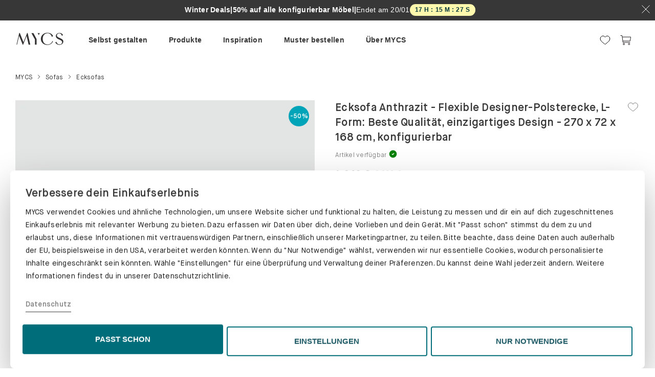

--- FILE ---
content_type: text/html; charset=utf-8
request_url: https://at.mycs.com/produkt/N3PD_Gj_Z
body_size: 129795
content:
<!doctype html><!--[if lt IE 7]>      <html class="no-js lt-ie9 lt-ie8 lt-ie7"> <![endif]--><!--[if IE 7]>         <html class="no-js lt-ie9 lt-ie8"> <![endif]--><!--[if IE 8]>         <html class="no-js lt-ie9"> <![endif]--><!--[if gt IE 8]><!--><html class="no-js"><!--<![endif]--><head>

            <title data-react-helmet="true">Ecksofa Anthrazit - Flexible Designer-Polsterecke, L-Form: Beste Qualität, einzigartiges Design - 270 x 72 x 168 cm, konfigurierbar</title>
            <meta data-react-helmet="true" http-equiv="language" content="AT"/><meta data-react-helmet="true" name="geo.placename" content="Austria"/><meta data-react-helmet="true" name="robots" content="noindex, follow"/><meta data-react-helmet="true" name="description" content="Schönes Ecksofa in Anthrazit. Abmessung: 270 x 72 x 168. Basis: Anthrazit. Rückenlehne in Anthrazit.Das Sofa wird speziell für dich produziert.Du hast keine Lust dein Ecksofa selbst aufzubauen Dann buche unseren Aufbauservice gleich mit.Mit dem innovativen MYCS Konfigurator kannst du aus verschiedenen Materialen, Farben und Modulen wählen und so dein Wunschmöbel zusammenstellen.Kombiniere dein Ecksofa beispielsweise mit einem passenden Couchtisch.Wir liefern dein individuelles Ecksofa innerhalb weniger Wochen zu dir nach Hause."/><meta data-react-helmet="true" property="og:site_name" content="MYCS"/><meta data-react-helmet="true" property="og:type" content="website"/><meta data-react-helmet="true" property="fb:app_id" content="1011429178881226"/><meta data-react-helmet="true" property="og:locale" content="de_AT"/><meta data-react-helmet="true" property="og:url" content="/produkt/N3PD_Gj_Z"/><meta data-react-helmet="true" property="og:title" content="Ecksofa Anthrazit - Flexible Designer-Polsterecke, L-Form: Beste Qualität, einzigartiges Design - 270 x 72 x 168 cm, konfigurierbar"/><meta data-react-helmet="true" property="og:image" content=""/><meta data-react-helmet="true" property="og:description" content="Schönes Ecksofa in Anthrazit. Abmessung: 270 x 72 x 168. Basis: Anthrazit. Rückenlehne in Anthrazit.Das Sofa wird speziell für dich produziert.Du hast keine Lust dein Ecksofa selbst aufzubauen Dann buche unseren Aufbauservice gleich mit.Mit dem innovativen MYCS Konfigurator kannst du aus verschiedenen Materialen, Farben und Modulen wählen und so dein Wunschmöbel zusammenstellen.Kombiniere dein Ecksofa beispielsweise mit einem passenden Couchtisch.Wir liefern dein individuelles Ecksofa innerhalb weniger Wochen zu dir nach Hause."/>
            
          <meta charset="utf-8"/><base href="/"/><meta http-equiv="X-UA-Compatible" content="IE=edge"/><meta name="viewport" content="width=device-width,initial-scale=1,maximum-scale=1,user-scalable=no"/><meta name="google-site-verification" content="drZDkGl_gpshPGudyqnq3z5b_rtZSK5Igem1GunTCqs"/><meta name="msvalidate.01" content="16ABBBA1D20C2038327D5431D3FB4A9E"/><meta name="p:domain_verify" content="3c8c0550d0ce46e58ceabba6db89dc41"/><link rel="icon" type="image/png" sizes="192x192" href="/img/favicons/android-icon-192x192.png"/><link rel="icon" type="image/png" sizes="32x32" href="/img/favicons/favicon-32x32.png"/><link rel="icon" type="image/png" sizes="96x96" href="/img/favicons/favicon-96x96.png"/><link rel="icon" type="image/png" sizes="16x16" href="/img/favicons/favicon-16x16.png"/><link rel="manifest" href="/img/favicons/manifest.json"/><meta name="msapplication-TileColor" content="#006d7a"/><meta name="msapplication-TileImage" content="/img/favicons/ms-icon-144x144.png"/><meta name="theme-color" content="#006d7a"/><link rel="dns-prefetch" href="//www.google-analytics.com"/><link rel="dns-prefetch" href="//www.googletagmanager.com"/><link rel="preload" as="font" href="/fonts/MaisonNeue-Book.woff2" type="font/woff2" crossorigin/><link rel="preload" as="font" href="/fonts/MaisonNeue-Demi.woff2" type="font/woff2" crossorigin/><link rel="preload" as="font" href="/fonts/MaisonNeue-Mono.woff2" type="font/woff2" crossorigin/><script>window.cookiebotEvents=[],window.onCookiebotEvent=function(t){window.cookiebotEvents.push(t)};const BUTTON_TEXT_MAPPINGS={popup:{de:"ALLE ZULASSEN",fr:"TOUT AUTORISER"},bottom:{de:"PASST SCHON",fr:"ÇA ME VA"}},REDIRECT_URLS={de:"https://de.mycs.com/datenschutz",at:"https://at.mycs.com/datenschutz",fr:"https://fr.mycs.com/protection-des-donnees",ch:null};function getRedirectUrl(){const t=window.location.hostname.split(".")[0];return"ch"===t?window.location.pathname.startsWith("/fr")?"https://ch.mycs.com/fr/protection-des-donnees":"https://ch.mycs.com/datenschutz":REDIRECT_URLS[t]||REDIRECT_URLS.de}function modifyShowDetailsLink(){const t=document.getElementById("CybotCookiebotDialogBodyEdgeMoreDetailsLink");if(!t?.hasAttribute("data-modified")&&t){const e=t.cloneNode(!0);e.addEventListener("click",(t=>{t.preventDefault(),t.stopPropagation(),window.location.href=getRedirectUrl()})),e.setAttribute("data-modified","true"),t.parentNode.replaceChild(e,t)}}function updateButtonText(t,e){if(!t?.getAttribute("lang")||!e?.getAttribute("data-template"))return;if(t.hasAttribute("data-modified"))return;const o=e.getAttribute("data-template"),n=t.getAttribute("lang"),i=BUTTON_TEXT_MAPPINGS[o]?.[n];i&&(t.textContent=i,t.setAttribute("data-modified","true"))}function setupCustomizeButtonListener(){const t=document.getElementById("CybotCookiebotDialogBodyLevelButtonCustomize"),e=document.getElementById("CybotCookiebotDialogBodyLevelButtonLevelOptinAllowAll");document.getElementById("CybotCookiebotDialog");t&&e&&t.addEventListener("click",(()=>{"de"===e.getAttribute("lang")&&"PASST SCHON"===e.textContent?e.textContent="ALLE ZULASSEN":"fr"===e.getAttribute("lang")&&"ÇA ME VA"===e.textContent&&(e.textContent="TOUT AUTORISER")}))}function setupCookiebotCustomizations(){try{modifyShowDetailsLink(),setupCustomizeButtonListener();new MutationObserver((t=>{const e=document.getElementById("CybotCookiebotDialogBodyLevelButtonLevelOptinAllowAll"),o=document.getElementById("CybotCookiebotDialog");e&&!e.hasAttribute("data-modified")&&(updateButtonText(e,o),setupCustomizeButtonListener())})).observe(document.body,{childList:!0,subtree:!0,attributes:!0})}catch(t){console.error("Failed to setup Cookiebot customizations:",t)}}addEventListener("CookiebotOnConsentReady",(function(){window.onCookiebotEvent("ConsentReady")})),addEventListener("CookiebotOnLoad",(function(){window.onCookiebotEvent("Load"),setupCookiebotCustomizations()})),addEventListener("CookiebotOnAccept",(function(){window.onCookiebotEvent("Accept")})),addEventListener("CookiebotOnDecline",(function(){window.onCookiebotEvent("Decline")})),addEventListener("CookiebotOnDialogInit",(function(){window.onCookiebotEvent("DialogInit")})),addEventListener("CookiebotOnDialogDisplay",(function(){window.onCookiebotEvent("DialogDisplay"),setupCookiebotCustomizations()}))</script><script async id="Cookiebot" data-cbid="08ffd02b-97a2-4206-9357-e73336b7d024" type="text/javascript" onload='onCookiebotEvent("ScriptLoad")' onerror='onCookiebotEvent("ScriptError")' data-culture=""></script><script>!function(){var t,o=window.location.hostname.split(".")[0],e=window.location.pathname;t="fr"===o||"ch"===o&&e.startsWith("/fr")?"FR":"DE";var n=document.getElementById("Cookiebot");n.setAttribute("data-culture",t),n.src="https://consent.cookiebot.com/uc.js"}()</script><script>"/"===window.location.pathname.slice(-1)&&window.history.pushState({},"",location.href.replace(/[/](?=[?]|$)/,""))</script><script data-cookieconsent="ignore">function gtag(){dataLayer.push(arguments)}dataLayer=[],gtag("consent","default",{ad_storage:"denied",analytics_storage:"denied",functionality_storage:"denied",personalization_storage:"denied",security_storage:"granted",wait_for_update:2e3}),gtag("set","ads_data_redaction",!0)</script><script>!function(e,t,a,n,s){e[n]=e[n]||[],e[n].push({"gtm.start":(new Date).getTime(),event:"gtm.js"});var m=t.getElementsByTagName(a)[0],r=t.createElement(a);r.async=!0,r.src="https://delta1341.mycs.com/ynaymhs",m.parentNode.insertBefore(r,m)}(window,document,"script","dataLayer")</script><script>!function(e,n){"function"==typeof define&&define.amd?define((function(){return n(e)})):"object"==typeof exports?("object"==typeof global&&(e=global),module.exports=n(e)):e.R7Insight=n(e)}(this,(function(e){function n(n){var t,r,o=n.trace?(Math.random()+Math.PI).toString(36).substring(2,10):null,i=n.page_info,a=n.token,s=function(e){var n="eu us us2 us3 ca au ap".split(" ");if(e){if(-1<n.indexOf(e))return e;throw"Unrecognised region"}throw"No region defined"}(n.region),l=n.print,f=n.no_format;t="undefined"==typeof XDomainRequest?n.ssl:"https:"===e.location.protocol,r=(t?"https://":"http://")+s+"."+(r=e.R7INSIGHTENDPOINT?e.R7INSIGHTENDPOINT:f?"webhook.logs.insight.rapid7.com/noformat":"js.logs.insight.rapid7.com/v1")+"/logs/"+a;var u=[],c=!1,p=!1;if(n.catchall){var d=e.onerror;e.onerror=function(e,n,t){return v({error:e,line:t,location:n}).level("ERROR").send(),!!d&&d(e,n,t)}}var h=function(){var n=e.navigator||{doNotTrack:void 0},t=e.screen||{};return{url:(e.location||{}).pathname,referrer:document.referrer,screen:{width:t.width,height:t.height},window:{width:e.innerWidth,height:e.innerHeight},browser:{name:n.appName,user_agent:n.userAgent,version:n.appVersion,cookie_enabled:n.cookieEnabled,do_not_track:n.doNotTrack},platform:n.platform}},g=function(){var e=Array.prototype.slice.call(arguments);if(0===e.length)throw Error("No arguments!");return 1===e.length?e[0]:e},v=function(e){var n=g.apply(this,arguments),t={event:n};return"never"===i||p&&"per-entry"!==i||(p=!0,void 0===n.screen&&void 0===n.browser&&v(h()).level("PAGE").send()),o&&(t.trace=o),{level:function(e){if(l&&"undefined"!=typeof console&&"PAGE"!==e){var n=null;"undefined"!=typeof XDomainRequest&&(n=t.trace+" "+t.event);try{console[e.toLowerCase()].call(console,n||t)}catch(e){console.log(n||t)}}return t.level=e,{send:function(){var e=[],n=JSON.stringify(t,(function(n,t){if(void 0===t)return"undefined";if("object"==typeof t&&null!==t){var r;e:{for(r=0;r<e.length;r++)if(t===e[r])break e;r=-1}if(-1!==r)return"<?>";e.push(t)}return t}));c?u.push(n):y(a,n)}}}}};this.log=v;var y=function(e,n){var t;c=!0,(t="undefined"!=typeof XDomainRequest?new XDomainRequest:new XMLHttpRequest)instanceof XMLHttpRequest?t.onreadystatechange=function(){4===t.readyState&&(400<=t.status?(console.error("Couldn't submit events."),410===t.status&&console.warn("This version of r7insight_js is no longer supported!")):(301===t.status&&console.warn("This version of r7insight_js is deprecated! Consider upgrading."),0<u.length?y(e,u.shift()):c=!1))}:t.onload=function(){0<u.length?y(e,u.shift()):c=!1},t.open("POST",r,!0),t.constructor===XMLHttpRequest&&(t.setRequestHeader("X-Requested-With","XMLHttpRequest"),t.setRequestHeader("Content-type","application/json")),t.overrideMimeType&&t.overrideMimeType("text"),t.send(n)}}function t(e){var t,r={ssl:!0,catchall:!1,trace:!0,page_info:"never",print:!1,endpoint:null,token:null};if("object"!=typeof e)throw Error("Invalid parameters for createLogStream()");for(var o in e)r[o]=e[o];if(null===r.token)throw Error("Token not present.");if(null===r.region)throw Error("Region is not present");t=new n(r);var i=function(e){if(t)return t.log.apply(this,arguments);throw Error("You must call R7Insight.init(...) first.")};return{log:function(){i.apply(this,arguments).level("LOG").send()},warn:function(){i.apply(this,arguments).level("WARN").send()},error:function(){i.apply(this,arguments).level("ERROR").send()},info:function(){i.apply(this,arguments).level("INFO").send()}}}var r={},o=function(e){if("string"!=typeof e.name)throw Error("Name not present.");if(r.hasOwnProperty(e.name))throw Error("A logger with that name already exists!");return r[e.name]=new t(e),!0};return{init:function(e){var n={name:"default"};if("object"==typeof e)for(var t in e)n[t]=e[t];else{if("string"!=typeof e)throw Error("Invalid parameters for init()");n.token=e}return o(n)},createLogStream:o,to:function(e){if(!r.hasOwnProperty(e))throw Error("Invalid name for logStream");return r[e]},destroy:function(e){void 0===e&&(e="default"),delete r[e]},log:function(){for(var e in r)r[e].log.apply(this,arguments)},warn:function(){for(var e in r)r[e].warn.apply(this,arguments)},error:function(){for(var e in r)r[e].error.apply(this,arguments)},info:function(){for(var e in r)r[e].info.apply(this,arguments)}}}))</script><script type="text/javascript">window.smartlook||function(e){var t=smartlook=function(){t.api.push(arguments)},a=e.getElementsByTagName("head")[0],r=e.createElement("script");t.api=new Array,r.async=!0,r.type="text/javascript",r.charset="utf-8",r.src="https://web-sdk.smartlook.com/recorder.js",a.appendChild(r)}(document),smartlook("init","fcb2e04a84ee5452b989724ce05131ced0c33564",{region:"eu"})</script><link rel="preconnect" href="https://dev.visualwebsiteoptimizer.com"/><script type="text/javascript" id="vwoCode">window._vwo_code||function(){var e=1125072,t=!1,n=window,i=document,o=i.querySelector("#vwoCode"),r="_vwo_"+e+"_settings",a={};try{var s=JSON.parse(localStorage.getItem("_vwo_"+e+"_config"));a=s&&"object"==typeof s?s:{}}catch(e){}var d="session"===a.stT?n.sessionStorage:n.localStorage;code={nonce:o&&o.nonce,library_tolerance:function(){return"undefined"!=typeof library_tolerance?library_tolerance:void 0},settings_tolerance:function(){return a.sT||2e3},hide_element_style:function(){return"{"+(a.hES||"opacity:0 !important;filter:alpha(opacity=0) !important;background:none !important;transition:none !important;")+"}"},hide_element:function(){return performance.getEntriesByName("first-contentful-paint")[0]?"":"string"==typeof a.hE?a.hE:"body"},getVersion:function(){return 2.1},finish:function(n){if(!t){t=!0;var o=i.getElementById("_vis_opt_path_hides");o&&o.parentNode.removeChild(o),n&&((new Image).src="https://dev.visualwebsiteoptimizer.com/ee.gif?a="+e+n)}},finished:function(){return t},addScript:function(e){var t=i.createElement("script");t.type="text/javascript",e.src?t.src=e.src:t.text=e.text,o&&t.setAttribute("nonce",o.nonce),i.getElementsByTagName("head")[0].appendChild(t)},load:function(e,t){var o=this.getSettings(),a=i.createElement("script");if(t=t||{},o)a.textContent=o,i.getElementsByTagName("head")[0].appendChild(a),n.VWO&&!VWO.caE||(d.removeItem(r),this.load(e));else{var s=new XMLHttpRequest;s.open("GET",e,!0),s.withCredentials=!t.dSC,s.responseType=t.responseType||"text",s.onload=function(){if(t.onloadCb)return t.onloadCb(s,e);200===s.status||304===s.status?_vwo_code.addScript({text:s.responseText}):_vwo_code.finish("&e=loading_failure:"+e)},s.onerror=function(){if(t.onerrorCb)return t.onerrorCb(e);_vwo_code.finish("&e=loading_failure:"+e)},s.send()}},getSettings:function(){try{var e=d.getItem(r);if(!e)return;return e=JSON.parse(e),Date.now()>e.e?void d.removeItem(r):e.s}catch(e){return}},init:function(){if(!(i.URL.indexOf("__vwo_disable__")>-1)){var t,a=this.settings_tolerance();if(n._vwo_settings_timer=setTimeout((function(){_vwo_code.finish(),d.removeItem(r)}),a),"body"!==this.hide_element()){t=i.createElement("style");var s=this.hide_element(),c=s?s+this.hide_element_style():"",l=i.getElementsByTagName("head")[0];t.setAttribute("id","_vis_opt_path_hides"),o&&t.setAttribute("nonce",o.nonce),t.setAttribute("type","text/css"),t.styleSheet?t.styleSheet.cssText=c:t.appendChild(i.createTextNode(c)),l.appendChild(t)}else{t=i.getElementsByTagName("head")[0],(c=i.createElement("div")).style.cssText="z-index: 2147483647 !important;position: fixed !important;left: 0 !important;top: 0 !important;width: 100% !important;height: 100% !important;background: white !important;display: block !important;",c.setAttribute("id","_vis_opt_path_hides"),c.classList.add("_vis_hide_layer"),t.parentNode.insertBefore(c,t.nextSibling)}var p=window._vis_opt_url||i.URL,_="https://dev.visualwebsiteoptimizer.com/j.php?a="+e+"&u="+encodeURIComponent(p)+"&vn=2.1";-1!==n.location.search.indexOf("_vwo_xhr")?this.addScript({src:_}):this.load(_+"&x=true")}}},n._vwo_code=code,code.init()}()</script><script type="text/javascript" src="//widget.trustpilot.com/bootstrap/v5/tp.widget.bootstrap.min.js" async></script><link data-chunk="pdp" rel="preload" as="style" href="/pdp.48866362b6b698806856.styles.css">
<link data-chunk="pdp" rel="preload" as="style" href="/shared~pdp~mainpage~configurators.8877912e5911b83bd1f4.styles.css">
<link data-chunk="pdp" rel="preload" as="style" href="/shared~mydesigns~pdp~checkout~mainpage~configurators.dc0fc1a024427dd1674c.styles.css">
<link data-chunk="app" rel="preload" as="style" href="/app.45891a09e1cbc351948e.styles.css">
<link data-chunk="app" rel="preload" as="script" href="/vendors~app.df24c5c32150292ad285.bundle.js">
<link data-chunk="app" rel="preload" as="script" href="/app.5df64e4065d325648171.bundle.js">
<link data-chunk="pdp" rel="preload" as="script" href="/vendors~mydesigns~pdp~checkout~mainpage~configurators.9f3834e552aa0c2f4a9e.bundle.js">
<link data-chunk="pdp" rel="preload" as="script" href="/shared~mydesigns~pdp~checkout~mainpage~configurators.fd41affba604ebae546d.bundle.js">
<link data-chunk="pdp" rel="preload" as="script" href="/shared~pdp~samplebox~mainpage~configurators.9cb68afd7f70157edb03.bundle.js">
<link data-chunk="pdp" rel="preload" as="script" href="/shared~pdp~mainpage~configurators.b9e83525a3952f198115.bundle.js">
<link data-chunk="pdp" rel="preload" as="script" href="/shared~pdp~configurators.24ccba62570d912cc6ab.bundle.js">
<link data-chunk="pdp" rel="preload" as="script" href="/shared~pdp~mainpage.b43d00bc9c351d8a8f8c.bundle.js">
<link data-chunk="pdp" rel="preload" as="script" href="/pdp.38bb41f4bf2d48fce3bb.bundle.js"><link data-chunk="app" rel="stylesheet" href="/app.45891a09e1cbc351948e.styles.css">
<link data-chunk="pdp" rel="stylesheet" href="/shared~mydesigns~pdp~checkout~mainpage~configurators.dc0fc1a024427dd1674c.styles.css">
<link data-chunk="pdp" rel="stylesheet" href="/shared~pdp~mainpage~configurators.8877912e5911b83bd1f4.styles.css">
<link data-chunk="pdp" rel="stylesheet" href="/pdp.48866362b6b698806856.styles.css"></head><body><script type="text/javascript">window.econda={onReady:[],ready:function(o){this.onReady.push(o)}},window.emos3=window.emos3||{stored:[],send:function(o){this.stored.push(o)}}</script><script type="text/javascript" defer="defer" src="https://d35ojb8dweouoy.cloudfront.net/loader/loader.js" client-key="00002ad2-a3a63a19-0986-3614-9235-230a8fc62a9d" container-id="2624"></script><script defer="defer" data-cookieconsent="statistics" type="text/plain">if (
        /mycs\.ninja$/.test(window.location.host) &&
        !/Android|webOS|iPhone|iPad|iPod|BlackBerry|IEMobile|Opera Mini/i.test(
          navigator.userAgent
        )
      ) {
        (function(w, d, s) {
          var f = d.getElementsByTagName(s)[0],
            j = d.createElement(s);
          j.async = true;
          j.src =
            'https://mycshq.atlassian.net/s/d41d8cd98f00b204e9800998ecf8427e-T/-vnjdg6/100023/c/1000.0.11/_/download/batch/com.atlassian.jira.collector.plugin.jira-issue-collector-plugin:issuecollector/com.atlassian.jira.collector.plugin.jira-issue-collector-plugin:issuecollector.js?locale=en-US&collectorId=43167039';
          f.parentNode.insertBefore(j, f);
        })(window, document, 'script');
      }</script><script defer="defer">!function(){if(-1!==navigator.userAgent.indexOf("MSIE")||-1!==navigator.appVersion.indexOf("Trident/")){var e={uk:["You are using a very outdated browser.<br /> Please upgrade your browser to improve your experience.","Learn more"],de:["Sie nutzen einen veralteten Browser.<br /> Bitte führen Sie ein Update durch, um das Problem zu beheben.","Mehr dazu"],fr:["Vous utilisez un navigateur ancien.<br /> Veuillez installer une version plus récente pour améliorer votre expérience utilisateur.","En savoir plus"]};!function(){var o=window.location.host.split(".")[0],n=window.location.protocol+"//"+window.location.host;"at"!=o&&"ch"!=o||(o="de"),"be"==o&&(o="fr");var t,r=e[o]||e.uk;(t=document.createElement("style")).innerHTML=".outdated-msg { background-color: #fff; text-align: center;} .outdated-msg img, .outdated-msg p {margin-bottom: 20px;} #main-container { display: none; } a.button, a.button:hover, a.button:active {background-color: #006d7a; border: 1px solid #006d7a; color: #fff; letter-spacing: 0.20px; font-size: 15px; display: inline-block; padding: 10px 20px;}",document.getElementsByTagName("head")[0].appendChild(t);var a=document.createElement("div");a.innerHTML='<div id="unsupported-ie-msg" class="jumbotron outdated-msg"><img src="'+n+'/img/icons/not-supported-browser.png" /><p>'+r[0]+'</p><p><a class="button" href="http://browsehappy.com/" role="button"><span class="button__text">'+r[1]+'</span></a></p><img src="'+n+'/img/mycs-logos/logo.png" /></div>',document.body.appendChild(a)}()}}()</script>
                <div id="react-root"><div><div style="display:contents"><div class="Toastify"></div></div><span class=""><div class="CountdownRibbon__container CountdownRibbon__greyBackground"><div class="CountdownRibbon__desktopRibbon"><div class="CountdownRibbon__desktopContent"><div class="CountdownRibbon__promoTextContainer"><div class="CountdownRibbon__promoTitle">Winter Deals</div><span class="CountdownRibbon__promoSeparator">|</span><div class="CountdownRibbon__promoSecondary">50% auf alle konfigurierbar Möbel</div><span class="CountdownRibbon__promoSeparator">|</span><span class="CountdownRibbon__promoEndsIn">Endet am<!-- --> <!-- -->20/01</span></div><div class="CountdownChip__countdownChip">-</div></div><button class="Button__button CountdownRibbon__closeButton"><span class="Button__button__text"><svg xmlns="http://www.w3.org/2000/svg" width="16" height="16" viewBox="0 0 16 16" fill="none"><path d="M15.4667 0.5L0.533333 15.5" stroke="white"></path><path d="M0.533333 0.5L15.4667 15.5" stroke="white"></path></svg></span></button></div></div></span><div class="Header__container"><div><div class="Sticky__container"><div class="HeaderMenu__wrapper"><div class="HeaderMenu__desktopContainer"><div class="HeaderMenu__left"><a href="/" class="HeaderMenu__logo" itemProp="logo"><div class="Icon__iconContainer" data-testid="icon" role="img"><span class="SVGInline Icon__icon"><svg class="SVGInline-svg Icon__icon-svg" version="1.1" id="Layer_1" xmlns="http://www.w3.org/2000/svg" xmlns:xlink="http://www.w3.org/1999/xlink" x="0px" y="0px" viewBox="0 0 208.5 61.7" enable-background="new 0 0 208.5 61.7" xml:space="preserve"><g><polygon fill="#323031" points="50,6.1 34.5,45.1 19,6.1 16.4,6.1 5,55.3 7.1,55.3 16,17.8 31.4,55.6 33,55.6 47.8,17.9 56.2,55.3 63.4,55.3 52.2,6.1 "></polygon><g><path fill="#323031" d="M108.2,31c0-14.7,11.9-26,27.6-26c11.4,0,20,4.8,24.3,13.7l-5.5,3.8c-0.8-8.3-9-15.5-17.5-15.5 c-13,0-21,9.1-21,23.8c0,14.5,8.1,23.8,21,23.8c9.7,0,18.6-6.6,19.8-14.7l2.8,1.6c-3.6,9.1-13,15.1-23.8,15.1 C120,56.6,108.2,45.8,108.2,31"></path><path fill="#323031" d="M169.6,46l4.8-3.2c0.3,6.1,6.3,11.5,13.1,11.5s11-3.6,11-9.2c0-4.7-3-7.5-12.6-11.5c-9.9-4.2-14-8.5-14-15 c0-7.3,6.6-12.9,15-12.9c7.2,0,13.7,3.9,15,9.1l-4.7,3.5c-0.1-6-5.1-10.7-11.5-10.7c-5.5,0-9.3,3.5-9.3,8.4s2.1,6.8,12.4,11.3 c11.1,4.9,14.7,8.4,14.7,14.6c0,8.2-7.3,14.4-16.9,14.4C179.5,56.2,171.8,51.6,169.6,46"></path></g><polygon fill="#323031" points="89.9,31.2 89.9,55.3 83.2,55.3 83.2,33.5 68.2,6.4 76.7,6.4 89.5,30.4 "></polygon><g><path fill="#323031" d="M97.3,10.2c0.9,1.6,1.4,3.2,1.6,4.9l0,0l4.9-8.7h-10l0,0C95.2,7.4,96.4,8.6,97.3,10.2"></path></g></g></svg></span></div></a></div><div class="HeaderMenu__menu hidden-print"><div><div class="HeaderMenu__menuWrapper"><div style="display:contents"><div class="MainNav__menu"><div class="MainNav__items"><div class="MainNav__item" data-track-path="MainMenu{Selbst gestalten}"><span><a class="MainNav__link" href="/ueber-unsere-konfiguratoren" rel="prefetch"><span>Selbst gestalten</span></a></span></div><div class="MainNav__item" data-track-path="MainMenu{Produkte}"><span><a class="MainNav__link MainNav__link__noUrl" rel="prefetch"><span>Produkte</span></a></span></div><div class="MainNav__item" data-track-path="MainMenu{Inspiration}"><span><a class="MainNav__link MainNav__link__noUrl" rel="prefetch"><span>Inspiration</span></a></span></div><div class="MainNav__item" data-track-path="MainMenu{Muster bestellen}"><span><a class="MainNav__link" href="/materialproben" rel="prefetch"><span>Muster bestellen</span></a></span></div><div class="MainNav__item MainNav__item__notablet" data-track-path="MainMenu{Über MYCS}"><span><a class="MainNav__link MainNav__link__noUrl" rel="prefetch"><span>Über MYCS</span></a></span></div><div class="MainNav__item" data-track-path="MainMenu{Testimonials}"><span><a class="MainNav__link" href="/alle-bewertungen" rel="prefetch"><div class="trustpilot-widget" data-locale="en-US" data-template-id="5419b637fa0340045cd0c936" data-businessunit-id="573edb030000ff00058d1de6" data-style-height="20px" data-style-width="100%" data-token="df6fca66-1fa8-47d1-b579-d018c935d4b5"><a href="https://www.trustpilot.com/review/www.mycs.com" target="_blank" rel="noopener noreferrer">Trustpilot</a></div></a></span></div></div><div class="MainNav__submenus"><div class="container MainNav__container"><div class="MainNav__submenu" data-track-path="MainMenu/Selbst gestalten" data-testid="submenu"><div class="MainNav__edit"></div></div><div class="MainNav__submenu" data-track-path="MainMenu/Produkte" data-testid="submenu"><div class="MainNav__edit"></div><div class="MainNav__group" data-track-path="Regale"><div class="MainNav__heading"><a class="MainNav__link" href="/regale" rel="prefetch"><span>Regale</span></a></div><div class="MainNav__columns"><div class="MainNav__column"><div data-track-path="Bücherregale"><a class="MainNav__link" href="/regale/buecherregale" rel="prefetch"><span>Bücherregale</span></a></div><div data-track-path="Aktenregale"><a class="MainNav__link" href="/regale/aktenregale" rel="prefetch"><span>Aktenregale</span></a></div><div data-track-path="Schallplattenregale"><a class="MainNav__link" href="/regale/schallplattenregale" rel="prefetch"><span>Schallplattenregale</span></a></div><div data-track-path="Bibliothek"><a class="MainNav__link" href="/regale/bibliotheken" rel="prefetch"><span>Bibliothek</span></a></div><div data-track-path="Stufenregale"><a class="MainNav__link" href="/stufenregale" rel="prefetch"><span>Stufenregale</span></a></div></div></div></div><div class="MainNav__group" data-track-path="Schränke"><div class="MainNav__heading"><a class="MainNav__link" href="/schraenke" rel="prefetch"><span>Schränke</span></a></div><div class="MainNav__columns"><div class="MainNav__column"><div data-track-path="Kommoden"><a class="MainNav__link" href="/schraenke/kommoden" rel="prefetch"><span>Kommoden</span></a></div><div data-track-path="Hängeschränke"><a class="MainNav__link" href="/schraenke/haengeschraenke" rel="prefetch"><span>Hängeschränke</span></a></div><div data-track-path="Lowboards"><a class="MainNav__link" href="/schraenke/lowboards" rel="prefetch"><span>Lowboards</span></a></div><div data-track-path="Sideboards"><a class="MainNav__link" href="/schraenke/sideboards" rel="prefetch"><span>Sideboards</span></a></div><div data-track-path="TV-Sideboards"><a class="MainNav__link" href="/tv-sideboards" rel="prefetch"><span>TV-Sideboards</span></a></div><div data-track-path="Highboards"><a class="MainNav__link" href="/schraenke/highboards" rel="prefetch"><span>Highboards</span></a></div><div data-track-path="Buffetschränke"><a class="MainNav__link" href="/schraenke/buffetschraenke" rel="prefetch"><span>Buffetschränke</span></a></div></div><div class="MainNav__column"><div data-track-path="Aktenschränke"><a class="MainNav__link" href="/aktenschraenke" rel="prefetch"><span>Aktenschränke</span></a></div><div data-track-path="Rollcontainer"><a class="MainNav__link" href="/schraenke/rollcontainer" rel="prefetch"><span>Rollcontainer</span></a></div><div data-track-path="Vitrinen"><a class="MainNav__link" href="/schraenke/vitrinen" rel="prefetch"><span>Vitrinen</span></a></div><div data-track-path="Hochschränke"><a class="MainNav__link" href="/schraenke/hochschraenke" rel="prefetch"><span>Hochschränke</span></a></div><div data-track-path="Schuhschränke"><a class="MainNav__link" href="/schraenke/schuhschraenke" rel="prefetch"><span>Schuhschränke</span></a></div></div></div></div><div class="MainNav__group" data-track-path="Sofas &amp; Accessoires"><div class="MainNav__heading"><a class="MainNav__link" href="/sofas-und-sessel" rel="prefetch"><span>Sofas &amp; Accessoires</span></a></div><div class="MainNav__columns"><div class="MainNav__column"><div data-track-path="Sofas"><a class="MainNav__link" href="/sofas" rel="prefetch"><span>Sofas</span></a></div><div data-track-path="Ecksofas"><a class="MainNav__link" href="/sofas/ecksofas" rel="prefetch"><span>Ecksofas</span></a></div><div data-track-path="Zweisitzer-Sofas"><a class="MainNav__link" href="/sofas/2-sitzer-sofas" rel="prefetch"><span>Zweisitzer-Sofas</span></a></div><div data-track-path="Dreisitzer-Sofas"><a class="MainNav__link" href="/sofas/3-sitzer-sofas" rel="prefetch"><span>Dreisitzer-Sofas</span></a></div><div data-track-path="Wohnlandschaft"><a class="MainNav__link" href="/wohnlandschaft" rel="prefetch"><span>Wohnlandschaft</span></a></div><div data-track-path="Schlafsofas"><a class="MainNav__link" href="/sofas/schlafsofas" rel="prefetch"><span>Schlafsofas</span></a></div><div data-track-path="Sessel"><a class="MainNav__link" href="/sessel" rel="prefetch"><span>Sessel</span></a></div></div><div class="MainNav__column"><div data-track-path="Recamiere"><a class="MainNav__link" href="/sofas/recamiere" rel="prefetch"><span>Recamiere</span></a></div><div data-track-path="Polsterhocker"><a class="MainNav__link" href="/polsterhocker" rel="prefetch"><span>Polsterhocker</span></a></div><div data-track-path="Sofakissen"><a class="MainNav__link" href="/accessoires/kissen" rel="prefetch"><span>Sofakissen</span></a></div></div></div></div></div><div class="MainNav__submenu" data-track-path="MainMenu/Inspiration" data-testid="submenu"><div class="MainNav__edit"></div><div class="MainNav__group" data-track-path="MAGAZYNE"><div class="MainNav__heading"><a class="MainNav__link" href="https://de.mycs.com/blog/" target="_blank" rel="noopener"><span>MAGAZYNE</span></a></div><div class="MainNav__columns"><div class="MainNav__column"><div data-track-path="Inspiration"><a class="MainNav__link" href="https://de.mycs.com/blog/inspiration-de/" target="_blank" rel="noopener"><span>Inspiration</span></a></div><div data-track-path="Tipps"><a class="MainNav__link" href="https://de.mycs.com/blog/tipps/" rel="noopener"><span>Tipps</span></a></div><div data-track-path="Produktberatung"><a class="MainNav__link" href="https://de.mycs.com/blog/produktberatung/" target="_blank" rel="noopener"><span>Produktberatung</span></a></div></div></div></div><div class="MainNav__group" data-track-path="EURE DESYGNS"><div class="MainNav__heading"><a class="MainNav__link" href="/galerie" rel="prefetch"><span>EURE DESYGNS</span></a></div><div class="MainNav__columns"><div class="MainNav__column"><div data-track-path="Regale"><a class="MainNav__link" href="/galerie/regale" rel="prefetch"><span>Regale</span></a></div><div data-track-path="Sofas &amp; Sessel"><a class="MainNav__link" href="/galerie/sofas" rel="prefetch"><span>Sofas &amp; Sessel</span></a></div></div></div></div><div class="MainNav__group" data-track-path="NEUHEITEN!"><div class="MainNav__heading"><a class="MainNav__link" href="/kampagne/cord" target="_blank" rel="prefetch"><span>NEUHEITEN!</span></a></div><div class="MainNav__columns"><div class="MainNav__column"><div data-track-path="Cord"><a class="MainNav__link" href="/kampagne/cord" target="_blank" rel="prefetch"><span>Cord</span></a></div><div data-track-path="GRYD plus"><a class="MainNav__link" href="/kampagne/grydplus" target="_blank" rel="prefetch"><span>GRYD plus</span></a></div></div></div></div></div><div class="MainNav__submenu" data-track-path="MainMenu/Muster bestellen" data-testid="submenu"><div class="MainNav__edit"></div></div><div class="MainNav__submenu" data-track-path="MainMenu/Über MYCS" data-testid="submenu"><div class="MainNav__edit"></div><div class="MainNav__group" data-track-path="Über uns"><div class="MainNav__heading"><a class="MainNav__link" href="/ueber-uns" rel="prefetch"><span>Über uns</span></a></div><div class="MainNav__columns"><div class="MainNav__column"><div data-track-path="Kontakt"><a class="MainNav__link" href="/kontaktieren-sie-uns" rel="prefetch"><span>Kontakt</span></a></div><div data-track-path="Zahlung, Versand, Rückgabe"><a class="MainNav__link" href="/versand-und-zahlung" rel="prefetch"><span>Zahlung, Versand, Rückgabe</span></a></div><div data-track-path="Karriere"><a class="MainNav__link" href="/career" rel="prefetch"><span>Karriere</span></a></div></div></div></div><div class="MainNav__group" data-track-path="FAQ"><div class="MainNav__heading"><a class="MainNav__link" href="/faq" rel="prefetch"><span>FAQ</span></a></div><div class="MainNav__columns"><div class="MainNav__column"><div data-track-path="Aufbauanleitungen"><a class="MainNav__link" href="/faq#question-categorie-instructions" rel="prefetch"><span>Aufbauanleitungen</span></a></div><div data-track-path="Standardkonfiguration"><a class="MainNav__link" href="/faq#question-categorie0" rel="prefetch"><span>Standardkonfiguration</span></a></div><div data-track-path="Normen und Zertifikate"><a class="MainNav__link" href="/faq#question-categorie1" rel="prefetch"><span>Normen und Zertifikate</span></a></div><div data-track-path="Produktspezifikationen"><a class="MainNav__link" href="/faq#question-categorie2" rel="prefetch"><span>Produktspezifikationen</span></a></div><div data-track-path="Aufbauservice"><a class="MainNav__link" href="/faq#question-categorie3" rel="prefetch"><span>Aufbauservice</span></a></div><div data-track-path="Lieferung"><a class="MainNav__link" href="/faq#question-categorie4" rel="prefetch"><span>Lieferung</span></a></div><div data-track-path="Nachbestellungen"><a class="MainNav__link" href="/faq#question-categorie5" rel="prefetch"><span>Nachbestellungen</span></a></div></div><div class="MainNav__column"><div data-track-path="Zahlung"><a class="MainNav__link" href="/faq#question-categorie6" rel="prefetch"><span>Zahlung</span></a></div><div data-track-path="Reklamation und Rücksendung"><a class="MainNav__link" href="/faq#question-categorie7" rel="prefetch"><span>Reklamation und Rücksendung</span></a></div><div data-track-path="MYCS User pool"><a class="MainNav__link" href="/faq#question-categorie8" rel="prefetch"><span>MYCS User pool</span></a></div><div data-track-path="Werte"><a class="MainNav__link" href="https://de.mycs.com/faq#question-categorie8" rel="noopener"><span>Werte</span></a></div></div></div></div></div><div class="MainNav__submenu" data-track-path="MainMenu/Testimonials" data-testid="submenu"><div class="MainNav__edit"></div></div></div></div></div></div></div></div></div><div class="HeaderMenu__rightLinks hidden-print"><div class="HeaderMenu__iconLink"><a class="IconLink__linkWithBadge"><div class="Icon__iconContainer IconLink__iconContainer" data-testid="icon" role="img"><span class="SVGInline IconLink__icon Icon__icon"><svg class="SVGInline-svg IconLink__icon-svg Icon__icon-svg" xmlns="http://www.w3.org/2000/svg" viewBox="0 0 25 25"><path fill="none" stroke="#000" stroke-width="1" stroke-miterlimit="10" d="M12.5 6.7C9.4 2 3.1 4.7 3.1 9.8c0 3.5 3.1 5.9 5.5 7.8 2.5 1.9 3.1 2.4 3.9 3.1l3.8-3.1c2.4-1.8 5.5-4.4 5.5-7.8 0-5-6.1-7.7-9.3-3.1z"></path></svg></span></div></a></div><div class="HeaderMenu__iconLink"><a class="IconLink__linkWithBadge" href="/warenkorb"><div class="Icon__iconContainer IconLink__iconContainer" data-testid="icon" role="img"><span class="SVGInline IconLink__icon Icon__icon"><svg class="SVGInline-svg IconLink__icon-svg Icon__icon-svg" xmlns="http://www.w3.org/2000/svg" viewBox="0 0 25 25"><g fill="none" stroke="#231F20" stroke-miterlimit="10"><path d="M21.4 14.1H7L6 6.3h16.6l-1.2 7.8zM2.5 3.5h3.1L6 6.3"></path><circle cx="9.1" cy="20.1" r="1.4"></circle><circle cx="19.3" cy="20.1" r="1.4"></circle><path d="M7 14.1l.3 2.8h14.1"></path></g></svg></span></div></a></div></div></div></div></div></div><div class="FlagMode__container"></div></div><div class=""><div class="ProductDetailsPage__breadcrumbs"><nav class="BreadcrumbsLP__container contentContainer" aria-label="Breadcrumb"><ol class="BreadcrumbsLP__list" itemscope="" itemType="http://schema.org/BreadcrumbList"><li itemscope="" itemProp="itemListElement" itemType="http://schema.org/ListItem" class="BreadcrumbsLP__item"><a href="/" target="_self" itemscope="" itemType="http://schema.org/Thing" itemProp="item" itemID="https://at.mycs.com/"><span class="gtm-breadcrumbs" itemProp="name">MYCS</span></a><span class="BreadcrumbsLP__iconWrap"><div class="Icon__iconContainer" data-testid="icon" role="img"><div></div></div></span><meta itemProp="position" content="1"/></li><li itemscope="" itemProp="itemListElement" itemType="http://schema.org/ListItem" class="BreadcrumbsLP__item"><a href="sofas-und-sessel" target="_self" itemscope="" itemType="http://schema.org/Thing" itemProp="item" itemID="https://at.mycs.com/sofas-und-sessel"><span class="gtm-breadcrumbs" itemProp="name">Sofas</span></a><span class="BreadcrumbsLP__iconWrap"><div class="Icon__iconContainer" data-testid="icon" role="img"><div></div></div></span><meta itemProp="position" content="2"/></li><li itemscope="" itemProp="itemListElement" itemType="http://schema.org/ListItem" class="BreadcrumbsLP__item"><a href="sofas/ecksofas" target="_self" itemscope="" itemType="http://schema.org/Thing" itemProp="item" itemID="https://at.mycs.com/sofas/ecksofas" aria-current="page"><span class="gtm-breadcrumbs" itemProp="name">Ecksofas</span></a><meta itemProp="position" content="3"/></li></ol></nav></div><section class="ProductCard__productCard"><div itemType="http://schema.org/Product" itemscope=""><meta itemProp="name" content="Sofasystem PYLLOW"/><link itemProp="image" href="//api.mycs.com/api/designs/N3PD_Gj_Z/images/0"/><meta itemProp="description" content="Schönes Ecksofa in Anthrazit. Abmessung: 270 x 72 x 168. Basis: Anthrazit. Rückenlehne in Anthrazit.Das Sofa wird speziell für dich produziert.Du hast keine Lust dein Ecksofa selbst aufzubauen Dann buche unseren Aufbauservice gleich mit.Mit dem innovativen MYCS Konfigurator kannst du aus verschiedenen Materialen, Farben und Modulen wählen und so dein Wunschmöbel zusammenstellen.Kombiniere dein Ecksofa beispielsweise mit einem passenden Couchtisch.Wir liefern dein individuelles Ecksofa innerhalb weniger Wochen zu dir nach Hause."/><meta itemProp="width" content="2700"/><meta itemProp="height" content="720"/><meta itemProp="depth" content="1680"/><meta itemProp="productID" content="N3PD_Gj_Z"/><meta itemProp="color" content="Anthrazit"/><div itemProp="offers" itemType="http://schema.org/Offer" itemscope=""><link itemProp="url" href="https://at.mycs.com/produkt/N3PD_Gj_Z"/><meta itemProp="availability" content="https://schema.org/InStock"/><meta itemProp="priceCurrency" content="EUR"/><meta itemProp="price" content="1649"/><meta itemProp="itemCondition" itemType="http://schema.org/OfferItemCondition" content="http://schema.org/NewCondition"/><meta itemProp="priceValidUntil" content="2026-01-21T00:00:00.000Z"/><div itemProp="seller" itemType="http://schema.org/Organization" itemscope=""><meta itemProp="name" content="MYCS GmbH"/></div></div><div itemProp="brand" itemType="http://schema.org/Brand" itemscope=""><meta itemProp="name" content="MYCS"/></div></div><div class="ProductCard__productColumn"><div class="TabbedProductPreview__container"><div class="TabbedProductPreview__mainImage"><div class="TabbedProductPreview__mainImageContainer"><div class="ImageWithLabel__container"><picture><source type="image/webp" srcSet="https://api.mycs.com/api/images/fit/500/500/no/0/plain/https://www.mycs.com/hires/d647c1595f52511848c94a63118abf51.jpg@webp 500w, https://api.mycs.com/api/images/fit/1000/1000/no/0/plain/https://www.mycs.com/hires/d647c1595f52511848c94a63118abf51.jpg@webp 1000w, https://api.mycs.com/api/images/fit/1500/1500/no/0/plain/https://www.mycs.com/hires/d647c1595f52511848c94a63118abf51.jpg@webp 1500w, https://api.mycs.com/api/images/fit/2000/2000/no/0/plain/https://www.mycs.com/hires/d647c1595f52511848c94a63118abf51.jpg@webp 2000w" sizes="(max-width: 767px) 100vw, (max-width: 1024px) 50vw, 35vw"/><source type="image/jpeg" srcSet="https://api.mycs.com/api/images/fit/500/500/no/0/plain/https://www.mycs.com/hires/d647c1595f52511848c94a63118abf51.jpg@jpeg 500w, https://api.mycs.com/api/images/fit/1000/1000/no/0/plain/https://www.mycs.com/hires/d647c1595f52511848c94a63118abf51.jpg@jpeg 1000w, https://api.mycs.com/api/images/fit/1500/1500/no/0/plain/https://www.mycs.com/hires/d647c1595f52511848c94a63118abf51.jpg@jpeg 1500w, https://api.mycs.com/api/images/fit/2000/2000/no/0/plain/https://www.mycs.com/hires/d647c1595f52511848c94a63118abf51.jpg@jpeg 2000w" sizes="(max-width: 767px) 100vw, (max-width: 1024px) 50vw, 35vw"/><img srcSet="https://api.mycs.com/api/images/fit/500/500/no/0/plain/https://www.mycs.com/hires/d647c1595f52511848c94a63118abf51.jpg@jpeg 500w, https://api.mycs.com/api/images/fit/1000/1000/no/0/plain/https://www.mycs.com/hires/d647c1595f52511848c94a63118abf51.jpg@jpeg 1000w, https://api.mycs.com/api/images/fit/1500/1500/no/0/plain/https://www.mycs.com/hires/d647c1595f52511848c94a63118abf51.jpg@jpeg 1500w, https://api.mycs.com/api/images/fit/2000/2000/no/0/plain/https://www.mycs.com/hires/d647c1595f52511848c94a63118abf51.jpg@jpeg 2000w" sizes="(max-width: 767px) 100vw, (max-width: 1024px) 50vw, 35vw" src="https://www.mycs.com/hires/d647c1595f52511848c94a63118abf51.jpg" width="auto" height="auto" style="aspect-ratio:1/1" loading="lazy"/></picture><span class="ImageWithLabel__label">Vorderansicht</span></div></div></div><div class="TabbedProductPreview__tabs"><div class="TabbedProductPreview__tab"><div class="Tab__container Tab__activeTab" data-testid="tab"><a><picture><source type="image/webp" srcSet="https://api.mycs.com/api/images/fit/500/500/no/0/plain/https://www.mycs.com/hires/d647c1595f52511848c94a63118abf51.jpg@webp 500w, https://api.mycs.com/api/images/fit/1000/1000/no/0/plain/https://www.mycs.com/hires/d647c1595f52511848c94a63118abf51.jpg@webp 1000w, https://api.mycs.com/api/images/fit/1500/1500/no/0/plain/https://www.mycs.com/hires/d647c1595f52511848c94a63118abf51.jpg@webp 1500w, https://api.mycs.com/api/images/fit/2000/2000/no/0/plain/https://www.mycs.com/hires/d647c1595f52511848c94a63118abf51.jpg@webp 2000w" sizes="(max-width: 1024px) 10vw, 5vw"/><source type="image/jpeg" srcSet="https://api.mycs.com/api/images/fit/500/500/no/0/plain/https://www.mycs.com/hires/d647c1595f52511848c94a63118abf51.jpg@jpeg 500w, https://api.mycs.com/api/images/fit/1000/1000/no/0/plain/https://www.mycs.com/hires/d647c1595f52511848c94a63118abf51.jpg@jpeg 1000w, https://api.mycs.com/api/images/fit/1500/1500/no/0/plain/https://www.mycs.com/hires/d647c1595f52511848c94a63118abf51.jpg@jpeg 1500w, https://api.mycs.com/api/images/fit/2000/2000/no/0/plain/https://www.mycs.com/hires/d647c1595f52511848c94a63118abf51.jpg@jpeg 2000w" sizes="(max-width: 1024px) 10vw, 5vw"/><img srcSet="https://api.mycs.com/api/images/fit/500/500/no/0/plain/https://www.mycs.com/hires/d647c1595f52511848c94a63118abf51.jpg@jpeg 500w, https://api.mycs.com/api/images/fit/1000/1000/no/0/plain/https://www.mycs.com/hires/d647c1595f52511848c94a63118abf51.jpg@jpeg 1000w, https://api.mycs.com/api/images/fit/1500/1500/no/0/plain/https://www.mycs.com/hires/d647c1595f52511848c94a63118abf51.jpg@jpeg 1500w, https://api.mycs.com/api/images/fit/2000/2000/no/0/plain/https://www.mycs.com/hires/d647c1595f52511848c94a63118abf51.jpg@jpeg 2000w" sizes="(max-width: 1024px) 10vw, 5vw" src="https://www.mycs.com/hires/d647c1595f52511848c94a63118abf51.jpg" width="auto" height="auto" style="aspect-ratio:1/1" loading="lazy"/></picture></a></div></div><div class="TabbedProductPreview__tab"><div class="Tab__container" data-testid="tab"><a><picture><source type="image/webp" srcSet="https://api.mycs.com/api/images/fit/500/500/no/0/plain/https://www.mycs.com/hires/5830472966b77b00f1f80f0fa02fefb6.jpg@webp 500w, https://api.mycs.com/api/images/fit/1000/1000/no/0/plain/https://www.mycs.com/hires/5830472966b77b00f1f80f0fa02fefb6.jpg@webp 1000w, https://api.mycs.com/api/images/fit/1500/1500/no/0/plain/https://www.mycs.com/hires/5830472966b77b00f1f80f0fa02fefb6.jpg@webp 1500w, https://api.mycs.com/api/images/fit/2000/2000/no/0/plain/https://www.mycs.com/hires/5830472966b77b00f1f80f0fa02fefb6.jpg@webp 2000w" sizes="(max-width: 1024px) 10vw, 5vw"/><source type="image/jpeg" srcSet="https://api.mycs.com/api/images/fit/500/500/no/0/plain/https://www.mycs.com/hires/5830472966b77b00f1f80f0fa02fefb6.jpg@jpeg 500w, https://api.mycs.com/api/images/fit/1000/1000/no/0/plain/https://www.mycs.com/hires/5830472966b77b00f1f80f0fa02fefb6.jpg@jpeg 1000w, https://api.mycs.com/api/images/fit/1500/1500/no/0/plain/https://www.mycs.com/hires/5830472966b77b00f1f80f0fa02fefb6.jpg@jpeg 1500w, https://api.mycs.com/api/images/fit/2000/2000/no/0/plain/https://www.mycs.com/hires/5830472966b77b00f1f80f0fa02fefb6.jpg@jpeg 2000w" sizes="(max-width: 1024px) 10vw, 5vw"/><img srcSet="https://api.mycs.com/api/images/fit/500/500/no/0/plain/https://www.mycs.com/hires/5830472966b77b00f1f80f0fa02fefb6.jpg@jpeg 500w, https://api.mycs.com/api/images/fit/1000/1000/no/0/plain/https://www.mycs.com/hires/5830472966b77b00f1f80f0fa02fefb6.jpg@jpeg 1000w, https://api.mycs.com/api/images/fit/1500/1500/no/0/plain/https://www.mycs.com/hires/5830472966b77b00f1f80f0fa02fefb6.jpg@jpeg 1500w, https://api.mycs.com/api/images/fit/2000/2000/no/0/plain/https://www.mycs.com/hires/5830472966b77b00f1f80f0fa02fefb6.jpg@jpeg 2000w" sizes="(max-width: 1024px) 10vw, 5vw" src="https://www.mycs.com/hires/5830472966b77b00f1f80f0fa02fefb6.jpg" width="auto" height="auto" style="aspect-ratio:1/1" loading="lazy"/></picture></a></div></div><div class="TabbedProductPreview__tab"><div class="Tab__container" data-testid="tab"><a><picture><source type="image/webp" srcSet="https://api.mycs.com/api/images/fit/500/500/no/0/plain/https://www.mycs.com/hires/cd0d75ab05113579d90a6302abd568bd.jpg@webp 500w, https://api.mycs.com/api/images/fit/1000/1000/no/0/plain/https://www.mycs.com/hires/cd0d75ab05113579d90a6302abd568bd.jpg@webp 1000w, https://api.mycs.com/api/images/fit/1500/1500/no/0/plain/https://www.mycs.com/hires/cd0d75ab05113579d90a6302abd568bd.jpg@webp 1500w, https://api.mycs.com/api/images/fit/2000/2000/no/0/plain/https://www.mycs.com/hires/cd0d75ab05113579d90a6302abd568bd.jpg@webp 2000w" sizes="(max-width: 1024px) 10vw, 5vw"/><source type="image/jpeg" srcSet="https://api.mycs.com/api/images/fit/500/500/no/0/plain/https://www.mycs.com/hires/cd0d75ab05113579d90a6302abd568bd.jpg@jpeg 500w, https://api.mycs.com/api/images/fit/1000/1000/no/0/plain/https://www.mycs.com/hires/cd0d75ab05113579d90a6302abd568bd.jpg@jpeg 1000w, https://api.mycs.com/api/images/fit/1500/1500/no/0/plain/https://www.mycs.com/hires/cd0d75ab05113579d90a6302abd568bd.jpg@jpeg 1500w, https://api.mycs.com/api/images/fit/2000/2000/no/0/plain/https://www.mycs.com/hires/cd0d75ab05113579d90a6302abd568bd.jpg@jpeg 2000w" sizes="(max-width: 1024px) 10vw, 5vw"/><img srcSet="https://api.mycs.com/api/images/fit/500/500/no/0/plain/https://www.mycs.com/hires/cd0d75ab05113579d90a6302abd568bd.jpg@jpeg 500w, https://api.mycs.com/api/images/fit/1000/1000/no/0/plain/https://www.mycs.com/hires/cd0d75ab05113579d90a6302abd568bd.jpg@jpeg 1000w, https://api.mycs.com/api/images/fit/1500/1500/no/0/plain/https://www.mycs.com/hires/cd0d75ab05113579d90a6302abd568bd.jpg@jpeg 1500w, https://api.mycs.com/api/images/fit/2000/2000/no/0/plain/https://www.mycs.com/hires/cd0d75ab05113579d90a6302abd568bd.jpg@jpeg 2000w" sizes="(max-width: 1024px) 10vw, 5vw" src="https://www.mycs.com/hires/cd0d75ab05113579d90a6302abd568bd.jpg" width="auto" height="auto" style="aspect-ratio:1/1" loading="lazy"/></picture></a></div></div><div class="TabbedProductPreview__tab"><div class="Tab__container" data-testid="tab"><a><picture><source type="image/webp" srcSet="https://api.mycs.com/api/images/fit/500/500/no/0/plain/https://www.mycs.com/hires/4add1d02c678d454149940fbd307f6f7.jpg@webp 500w, https://api.mycs.com/api/images/fit/1000/1000/no/0/plain/https://www.mycs.com/hires/4add1d02c678d454149940fbd307f6f7.jpg@webp 1000w, https://api.mycs.com/api/images/fit/1500/1500/no/0/plain/https://www.mycs.com/hires/4add1d02c678d454149940fbd307f6f7.jpg@webp 1500w, https://api.mycs.com/api/images/fit/2000/2000/no/0/plain/https://www.mycs.com/hires/4add1d02c678d454149940fbd307f6f7.jpg@webp 2000w" sizes="(max-width: 1024px) 10vw, 5vw"/><source type="image/jpeg" srcSet="https://api.mycs.com/api/images/fit/500/500/no/0/plain/https://www.mycs.com/hires/4add1d02c678d454149940fbd307f6f7.jpg@jpeg 500w, https://api.mycs.com/api/images/fit/1000/1000/no/0/plain/https://www.mycs.com/hires/4add1d02c678d454149940fbd307f6f7.jpg@jpeg 1000w, https://api.mycs.com/api/images/fit/1500/1500/no/0/plain/https://www.mycs.com/hires/4add1d02c678d454149940fbd307f6f7.jpg@jpeg 1500w, https://api.mycs.com/api/images/fit/2000/2000/no/0/plain/https://www.mycs.com/hires/4add1d02c678d454149940fbd307f6f7.jpg@jpeg 2000w" sizes="(max-width: 1024px) 10vw, 5vw"/><img srcSet="https://api.mycs.com/api/images/fit/500/500/no/0/plain/https://www.mycs.com/hires/4add1d02c678d454149940fbd307f6f7.jpg@jpeg 500w, https://api.mycs.com/api/images/fit/1000/1000/no/0/plain/https://www.mycs.com/hires/4add1d02c678d454149940fbd307f6f7.jpg@jpeg 1000w, https://api.mycs.com/api/images/fit/1500/1500/no/0/plain/https://www.mycs.com/hires/4add1d02c678d454149940fbd307f6f7.jpg@jpeg 1500w, https://api.mycs.com/api/images/fit/2000/2000/no/0/plain/https://www.mycs.com/hires/4add1d02c678d454149940fbd307f6f7.jpg@jpeg 2000w" sizes="(max-width: 1024px) 10vw, 5vw" src="https://www.mycs.com/hires/4add1d02c678d454149940fbd307f6f7.jpg" width="auto" height="auto" style="aspect-ratio:1/1" loading="lazy"/></picture></a></div></div><div class="TabbedProductPreview__tab"><div class="Tab__container" data-testid="tab"><a><picture><source type="image/webp" srcSet="https://api.mycs.com/api/images/fit/500/500/no/0/plain/https://www.mycs.com/hires/8be8ff0db4cbff932bbe71f6ff1bf127.jpg@webp 500w, https://api.mycs.com/api/images/fit/1000/1000/no/0/plain/https://www.mycs.com/hires/8be8ff0db4cbff932bbe71f6ff1bf127.jpg@webp 1000w, https://api.mycs.com/api/images/fit/1500/1500/no/0/plain/https://www.mycs.com/hires/8be8ff0db4cbff932bbe71f6ff1bf127.jpg@webp 1500w, https://api.mycs.com/api/images/fit/2000/2000/no/0/plain/https://www.mycs.com/hires/8be8ff0db4cbff932bbe71f6ff1bf127.jpg@webp 2000w" sizes="(max-width: 1024px) 10vw, 5vw"/><source type="image/jpeg" srcSet="https://api.mycs.com/api/images/fit/500/500/no/0/plain/https://www.mycs.com/hires/8be8ff0db4cbff932bbe71f6ff1bf127.jpg@jpeg 500w, https://api.mycs.com/api/images/fit/1000/1000/no/0/plain/https://www.mycs.com/hires/8be8ff0db4cbff932bbe71f6ff1bf127.jpg@jpeg 1000w, https://api.mycs.com/api/images/fit/1500/1500/no/0/plain/https://www.mycs.com/hires/8be8ff0db4cbff932bbe71f6ff1bf127.jpg@jpeg 1500w, https://api.mycs.com/api/images/fit/2000/2000/no/0/plain/https://www.mycs.com/hires/8be8ff0db4cbff932bbe71f6ff1bf127.jpg@jpeg 2000w" sizes="(max-width: 1024px) 10vw, 5vw"/><img srcSet="https://api.mycs.com/api/images/fit/500/500/no/0/plain/https://www.mycs.com/hires/8be8ff0db4cbff932bbe71f6ff1bf127.jpg@jpeg 500w, https://api.mycs.com/api/images/fit/1000/1000/no/0/plain/https://www.mycs.com/hires/8be8ff0db4cbff932bbe71f6ff1bf127.jpg@jpeg 1000w, https://api.mycs.com/api/images/fit/1500/1500/no/0/plain/https://www.mycs.com/hires/8be8ff0db4cbff932bbe71f6ff1bf127.jpg@jpeg 1500w, https://api.mycs.com/api/images/fit/2000/2000/no/0/plain/https://www.mycs.com/hires/8be8ff0db4cbff932bbe71f6ff1bf127.jpg@jpeg 2000w" sizes="(max-width: 1024px) 10vw, 5vw" src="https://www.mycs.com/hires/8be8ff0db4cbff932bbe71f6ff1bf127.jpg" width="auto" height="auto" style="aspect-ratio:1/1" loading="lazy"/></picture></a></div></div><div class="TabbedProductPreview__tab"><div class="Tab__container" data-testid="tab"><a><picture><source type="image/webp" srcSet="https://api.mycs.com/api/images/fit/500/500/no/0/plain/https://www.mycs.com/hires/b2ffda3a3dba4007658f7d2677f0a1ba.jpg@webp 500w, https://api.mycs.com/api/images/fit/1000/1000/no/0/plain/https://www.mycs.com/hires/b2ffda3a3dba4007658f7d2677f0a1ba.jpg@webp 1000w, https://api.mycs.com/api/images/fit/1500/1500/no/0/plain/https://www.mycs.com/hires/b2ffda3a3dba4007658f7d2677f0a1ba.jpg@webp 1500w, https://api.mycs.com/api/images/fit/2000/2000/no/0/plain/https://www.mycs.com/hires/b2ffda3a3dba4007658f7d2677f0a1ba.jpg@webp 2000w" sizes="(max-width: 1024px) 10vw, 5vw"/><source type="image/jpeg" srcSet="https://api.mycs.com/api/images/fit/500/500/no/0/plain/https://www.mycs.com/hires/b2ffda3a3dba4007658f7d2677f0a1ba.jpg@jpeg 500w, https://api.mycs.com/api/images/fit/1000/1000/no/0/plain/https://www.mycs.com/hires/b2ffda3a3dba4007658f7d2677f0a1ba.jpg@jpeg 1000w, https://api.mycs.com/api/images/fit/1500/1500/no/0/plain/https://www.mycs.com/hires/b2ffda3a3dba4007658f7d2677f0a1ba.jpg@jpeg 1500w, https://api.mycs.com/api/images/fit/2000/2000/no/0/plain/https://www.mycs.com/hires/b2ffda3a3dba4007658f7d2677f0a1ba.jpg@jpeg 2000w" sizes="(max-width: 1024px) 10vw, 5vw"/><img srcSet="https://api.mycs.com/api/images/fit/500/500/no/0/plain/https://www.mycs.com/hires/b2ffda3a3dba4007658f7d2677f0a1ba.jpg@jpeg 500w, https://api.mycs.com/api/images/fit/1000/1000/no/0/plain/https://www.mycs.com/hires/b2ffda3a3dba4007658f7d2677f0a1ba.jpg@jpeg 1000w, https://api.mycs.com/api/images/fit/1500/1500/no/0/plain/https://www.mycs.com/hires/b2ffda3a3dba4007658f7d2677f0a1ba.jpg@jpeg 1500w, https://api.mycs.com/api/images/fit/2000/2000/no/0/plain/https://www.mycs.com/hires/b2ffda3a3dba4007658f7d2677f0a1ba.jpg@jpeg 2000w" sizes="(max-width: 1024px) 10vw, 5vw" src="https://www.mycs.com/hires/b2ffda3a3dba4007658f7d2677f0a1ba.jpg" width="auto" height="auto" style="aspect-ratio:1/1" loading="lazy"/></picture></a></div></div><div class="TabbedProductPreview__tab"><div class="Tab__container Tab__playTab" data-testid="video-tab"><a><div><picture><source type="image/webp" srcSet="https://api.mycs.com/api/images/fit/500/500/no/0/plain/https://mycs.com/6i6nh3ssbq1v/2CVH9m1Qo9PGmTWiSHWwql/631cc7ae9386dc6d82067ff20b8e879e/PDP-PYLLOW-gallerythumbnails-configur-1080x1080.jpg@webp 500w, https://api.mycs.com/api/images/fit/1000/1000/no/0/plain/https://mycs.com/6i6nh3ssbq1v/2CVH9m1Qo9PGmTWiSHWwql/631cc7ae9386dc6d82067ff20b8e879e/PDP-PYLLOW-gallerythumbnails-configur-1080x1080.jpg@webp 1000w, https://api.mycs.com/api/images/fit/1500/1500/no/0/plain/https://mycs.com/6i6nh3ssbq1v/2CVH9m1Qo9PGmTWiSHWwql/631cc7ae9386dc6d82067ff20b8e879e/PDP-PYLLOW-gallerythumbnails-configur-1080x1080.jpg@webp 1500w, https://api.mycs.com/api/images/fit/2000/2000/no/0/plain/https://mycs.com/6i6nh3ssbq1v/2CVH9m1Qo9PGmTWiSHWwql/631cc7ae9386dc6d82067ff20b8e879e/PDP-PYLLOW-gallerythumbnails-configur-1080x1080.jpg@webp 2000w" sizes="(max-width: 1024px) 10vw, 5vw"/><source type="image/jpeg" srcSet="https://api.mycs.com/api/images/fit/500/500/no/0/plain/https://mycs.com/6i6nh3ssbq1v/2CVH9m1Qo9PGmTWiSHWwql/631cc7ae9386dc6d82067ff20b8e879e/PDP-PYLLOW-gallerythumbnails-configur-1080x1080.jpg@jpeg 500w, https://api.mycs.com/api/images/fit/1000/1000/no/0/plain/https://mycs.com/6i6nh3ssbq1v/2CVH9m1Qo9PGmTWiSHWwql/631cc7ae9386dc6d82067ff20b8e879e/PDP-PYLLOW-gallerythumbnails-configur-1080x1080.jpg@jpeg 1000w, https://api.mycs.com/api/images/fit/1500/1500/no/0/plain/https://mycs.com/6i6nh3ssbq1v/2CVH9m1Qo9PGmTWiSHWwql/631cc7ae9386dc6d82067ff20b8e879e/PDP-PYLLOW-gallerythumbnails-configur-1080x1080.jpg@jpeg 1500w, https://api.mycs.com/api/images/fit/2000/2000/no/0/plain/https://mycs.com/6i6nh3ssbq1v/2CVH9m1Qo9PGmTWiSHWwql/631cc7ae9386dc6d82067ff20b8e879e/PDP-PYLLOW-gallerythumbnails-configur-1080x1080.jpg@jpeg 2000w" sizes="(max-width: 1024px) 10vw, 5vw"/><img srcSet="https://api.mycs.com/api/images/fit/500/500/no/0/plain/https://mycs.com/6i6nh3ssbq1v/2CVH9m1Qo9PGmTWiSHWwql/631cc7ae9386dc6d82067ff20b8e879e/PDP-PYLLOW-gallerythumbnails-configur-1080x1080.jpg@jpeg 500w, https://api.mycs.com/api/images/fit/1000/1000/no/0/plain/https://mycs.com/6i6nh3ssbq1v/2CVH9m1Qo9PGmTWiSHWwql/631cc7ae9386dc6d82067ff20b8e879e/PDP-PYLLOW-gallerythumbnails-configur-1080x1080.jpg@jpeg 1000w, https://api.mycs.com/api/images/fit/1500/1500/no/0/plain/https://mycs.com/6i6nh3ssbq1v/2CVH9m1Qo9PGmTWiSHWwql/631cc7ae9386dc6d82067ff20b8e879e/PDP-PYLLOW-gallerythumbnails-configur-1080x1080.jpg@jpeg 1500w, https://api.mycs.com/api/images/fit/2000/2000/no/0/plain/https://mycs.com/6i6nh3ssbq1v/2CVH9m1Qo9PGmTWiSHWwql/631cc7ae9386dc6d82067ff20b8e879e/PDP-PYLLOW-gallerythumbnails-configur-1080x1080.jpg@jpeg 2000w" sizes="(max-width: 1024px) 10vw, 5vw" src="https://mycs.com/6i6nh3ssbq1v/2CVH9m1Qo9PGmTWiSHWwql/631cc7ae9386dc6d82067ff20b8e879e/PDP-PYLLOW-gallerythumbnails-configur-1080x1080.jpg" alt="Dreisitzer Sofa PYLLOW in grau und lila Sitzelement mit Recamiere von MYCS" title="Dreisitzer Sofa PYLLOW in grau und lila " width="1080" height="1080" loading="lazy"/></picture><div class="Tab__playIcon"><div class="Icon__iconContainer" data-testid="icon" role="img"><div></div></div></div></div></a></div></div><div class="TabbedProductPreview__tab"><div class="Tab__container Tab__playTab" data-testid="video-tab"><a><div><picture><source type="image/webp" srcSet="https://api.mycs.com/api/images/fit/500/500/no/0/plain/https://mycs.com/6i6nh3ssbq1v/10JP4LL3uY2mFMNYGsvyrq/132a84e639b47a4ab1f484a60221229f/PDP-PYLLOW-gallerythumbnails-designandcomfort-1080x1080.jpg@webp 500w, https://api.mycs.com/api/images/fit/1000/1000/no/0/plain/https://mycs.com/6i6nh3ssbq1v/10JP4LL3uY2mFMNYGsvyrq/132a84e639b47a4ab1f484a60221229f/PDP-PYLLOW-gallerythumbnails-designandcomfort-1080x1080.jpg@webp 1000w, https://api.mycs.com/api/images/fit/1500/1500/no/0/plain/https://mycs.com/6i6nh3ssbq1v/10JP4LL3uY2mFMNYGsvyrq/132a84e639b47a4ab1f484a60221229f/PDP-PYLLOW-gallerythumbnails-designandcomfort-1080x1080.jpg@webp 1500w, https://api.mycs.com/api/images/fit/2000/2000/no/0/plain/https://mycs.com/6i6nh3ssbq1v/10JP4LL3uY2mFMNYGsvyrq/132a84e639b47a4ab1f484a60221229f/PDP-PYLLOW-gallerythumbnails-designandcomfort-1080x1080.jpg@webp 2000w" sizes="(max-width: 1024px) 10vw, 5vw"/><source type="image/jpeg" srcSet="https://api.mycs.com/api/images/fit/500/500/no/0/plain/https://mycs.com/6i6nh3ssbq1v/10JP4LL3uY2mFMNYGsvyrq/132a84e639b47a4ab1f484a60221229f/PDP-PYLLOW-gallerythumbnails-designandcomfort-1080x1080.jpg@jpeg 500w, https://api.mycs.com/api/images/fit/1000/1000/no/0/plain/https://mycs.com/6i6nh3ssbq1v/10JP4LL3uY2mFMNYGsvyrq/132a84e639b47a4ab1f484a60221229f/PDP-PYLLOW-gallerythumbnails-designandcomfort-1080x1080.jpg@jpeg 1000w, https://api.mycs.com/api/images/fit/1500/1500/no/0/plain/https://mycs.com/6i6nh3ssbq1v/10JP4LL3uY2mFMNYGsvyrq/132a84e639b47a4ab1f484a60221229f/PDP-PYLLOW-gallerythumbnails-designandcomfort-1080x1080.jpg@jpeg 1500w, https://api.mycs.com/api/images/fit/2000/2000/no/0/plain/https://mycs.com/6i6nh3ssbq1v/10JP4LL3uY2mFMNYGsvyrq/132a84e639b47a4ab1f484a60221229f/PDP-PYLLOW-gallerythumbnails-designandcomfort-1080x1080.jpg@jpeg 2000w" sizes="(max-width: 1024px) 10vw, 5vw"/><img srcSet="https://api.mycs.com/api/images/fit/500/500/no/0/plain/https://mycs.com/6i6nh3ssbq1v/10JP4LL3uY2mFMNYGsvyrq/132a84e639b47a4ab1f484a60221229f/PDP-PYLLOW-gallerythumbnails-designandcomfort-1080x1080.jpg@jpeg 500w, https://api.mycs.com/api/images/fit/1000/1000/no/0/plain/https://mycs.com/6i6nh3ssbq1v/10JP4LL3uY2mFMNYGsvyrq/132a84e639b47a4ab1f484a60221229f/PDP-PYLLOW-gallerythumbnails-designandcomfort-1080x1080.jpg@jpeg 1000w, https://api.mycs.com/api/images/fit/1500/1500/no/0/plain/https://mycs.com/6i6nh3ssbq1v/10JP4LL3uY2mFMNYGsvyrq/132a84e639b47a4ab1f484a60221229f/PDP-PYLLOW-gallerythumbnails-designandcomfort-1080x1080.jpg@jpeg 1500w, https://api.mycs.com/api/images/fit/2000/2000/no/0/plain/https://mycs.com/6i6nh3ssbq1v/10JP4LL3uY2mFMNYGsvyrq/132a84e639b47a4ab1f484a60221229f/PDP-PYLLOW-gallerythumbnails-designandcomfort-1080x1080.jpg@jpeg 2000w" sizes="(max-width: 1024px) 10vw, 5vw" src="https://mycs.com/6i6nh3ssbq1v/10JP4LL3uY2mFMNYGsvyrq/132a84e639b47a4ab1f484a60221229f/PDP-PYLLOW-gallerythumbnails-designandcomfort-1080x1080.jpg" alt="Ecksofa grau PYLLOW von MYCS mit Frau und Marmor Couchtisch" title="Ecksofa grau PYLLOW mit Couchtisch" width="1080" height="1080" loading="lazy"/></picture><div class="Tab__playIcon"><div class="Icon__iconContainer" data-testid="icon" role="img"><div></div></div></div></div></a></div></div><div class="TabbedProductPreview__tab"><div class="Tab__container Tab__playTab" data-testid="video-tab"><a><div><picture><source type="image/webp" srcSet="https://api.mycs.com/api/images/fit/500/500/no/0/plain/https://mycs.com/6i6nh3ssbq1v/3o85IYdr8RYBcTFlfn3W3Z/e4d5b5b6ec1ab3fd5195024461384e84/PDP-PYLLOW-gallerythumbnails-sleeping-1080x1080.jpg@webp 500w, https://api.mycs.com/api/images/fit/1000/1000/no/0/plain/https://mycs.com/6i6nh3ssbq1v/3o85IYdr8RYBcTFlfn3W3Z/e4d5b5b6ec1ab3fd5195024461384e84/PDP-PYLLOW-gallerythumbnails-sleeping-1080x1080.jpg@webp 1000w, https://api.mycs.com/api/images/fit/1500/1500/no/0/plain/https://mycs.com/6i6nh3ssbq1v/3o85IYdr8RYBcTFlfn3W3Z/e4d5b5b6ec1ab3fd5195024461384e84/PDP-PYLLOW-gallerythumbnails-sleeping-1080x1080.jpg@webp 1500w, https://api.mycs.com/api/images/fit/2000/2000/no/0/plain/https://mycs.com/6i6nh3ssbq1v/3o85IYdr8RYBcTFlfn3W3Z/e4d5b5b6ec1ab3fd5195024461384e84/PDP-PYLLOW-gallerythumbnails-sleeping-1080x1080.jpg@webp 2000w" sizes="(max-width: 1024px) 10vw, 5vw"/><source type="image/jpeg" srcSet="https://api.mycs.com/api/images/fit/500/500/no/0/plain/https://mycs.com/6i6nh3ssbq1v/3o85IYdr8RYBcTFlfn3W3Z/e4d5b5b6ec1ab3fd5195024461384e84/PDP-PYLLOW-gallerythumbnails-sleeping-1080x1080.jpg@jpeg 500w, https://api.mycs.com/api/images/fit/1000/1000/no/0/plain/https://mycs.com/6i6nh3ssbq1v/3o85IYdr8RYBcTFlfn3W3Z/e4d5b5b6ec1ab3fd5195024461384e84/PDP-PYLLOW-gallerythumbnails-sleeping-1080x1080.jpg@jpeg 1000w, https://api.mycs.com/api/images/fit/1500/1500/no/0/plain/https://mycs.com/6i6nh3ssbq1v/3o85IYdr8RYBcTFlfn3W3Z/e4d5b5b6ec1ab3fd5195024461384e84/PDP-PYLLOW-gallerythumbnails-sleeping-1080x1080.jpg@jpeg 1500w, https://api.mycs.com/api/images/fit/2000/2000/no/0/plain/https://mycs.com/6i6nh3ssbq1v/3o85IYdr8RYBcTFlfn3W3Z/e4d5b5b6ec1ab3fd5195024461384e84/PDP-PYLLOW-gallerythumbnails-sleeping-1080x1080.jpg@jpeg 2000w" sizes="(max-width: 1024px) 10vw, 5vw"/><img srcSet="https://api.mycs.com/api/images/fit/500/500/no/0/plain/https://mycs.com/6i6nh3ssbq1v/3o85IYdr8RYBcTFlfn3W3Z/e4d5b5b6ec1ab3fd5195024461384e84/PDP-PYLLOW-gallerythumbnails-sleeping-1080x1080.jpg@jpeg 500w, https://api.mycs.com/api/images/fit/1000/1000/no/0/plain/https://mycs.com/6i6nh3ssbq1v/3o85IYdr8RYBcTFlfn3W3Z/e4d5b5b6ec1ab3fd5195024461384e84/PDP-PYLLOW-gallerythumbnails-sleeping-1080x1080.jpg@jpeg 1000w, https://api.mycs.com/api/images/fit/1500/1500/no/0/plain/https://mycs.com/6i6nh3ssbq1v/3o85IYdr8RYBcTFlfn3W3Z/e4d5b5b6ec1ab3fd5195024461384e84/PDP-PYLLOW-gallerythumbnails-sleeping-1080x1080.jpg@jpeg 1500w, https://api.mycs.com/api/images/fit/2000/2000/no/0/plain/https://mycs.com/6i6nh3ssbq1v/3o85IYdr8RYBcTFlfn3W3Z/e4d5b5b6ec1ab3fd5195024461384e84/PDP-PYLLOW-gallerythumbnails-sleeping-1080x1080.jpg@jpeg 2000w" sizes="(max-width: 1024px) 10vw, 5vw" src="https://mycs.com/6i6nh3ssbq1v/3o85IYdr8RYBcTFlfn3W3Z/e4d5b5b6ec1ab3fd5195024461384e84/PDP-PYLLOW-gallerythumbnails-sleeping-1080x1080.jpg" alt="2 seater sofa grey PYLLOW von MYCS" title="Zweisitzer Sofa grau PYLLOW" width="1080" height="1080" loading="lazy"/></picture><div class="Tab__playIcon"><div class="Icon__iconContainer" data-testid="icon" role="img"><div></div></div></div></div></a></div></div><div class="TabbedProductPreview__tab"><div class="Tab__container Tab__playTab" data-testid="video-tab"><a><div><picture><source type="image/webp" srcSet="https://api.mycs.com/api/images/fit/500/500/no/0/plain/https://mycs.com/6i6nh3ssbq1v/2UnjAUmEh0WcP1MbG9OQ21/033d2b59e2c6256f3f17ac0a18147384/GRYD_PDP_concept_video_thumbnail_1293x682.jpg@webp 500w, https://api.mycs.com/api/images/fit/1000/1000/no/0/plain/https://mycs.com/6i6nh3ssbq1v/2UnjAUmEh0WcP1MbG9OQ21/033d2b59e2c6256f3f17ac0a18147384/GRYD_PDP_concept_video_thumbnail_1293x682.jpg@webp 1000w, https://api.mycs.com/api/images/fit/1500/1500/no/0/plain/https://mycs.com/6i6nh3ssbq1v/2UnjAUmEh0WcP1MbG9OQ21/033d2b59e2c6256f3f17ac0a18147384/GRYD_PDP_concept_video_thumbnail_1293x682.jpg@webp 1500w, https://api.mycs.com/api/images/fit/2000/2000/no/0/plain/https://mycs.com/6i6nh3ssbq1v/2UnjAUmEh0WcP1MbG9OQ21/033d2b59e2c6256f3f17ac0a18147384/GRYD_PDP_concept_video_thumbnail_1293x682.jpg@webp 2000w" sizes="(max-width: 1024px) 10vw, 5vw"/><source type="image/jpeg" srcSet="https://api.mycs.com/api/images/fit/500/500/no/0/plain/https://mycs.com/6i6nh3ssbq1v/2UnjAUmEh0WcP1MbG9OQ21/033d2b59e2c6256f3f17ac0a18147384/GRYD_PDP_concept_video_thumbnail_1293x682.jpg@jpeg 500w, https://api.mycs.com/api/images/fit/1000/1000/no/0/plain/https://mycs.com/6i6nh3ssbq1v/2UnjAUmEh0WcP1MbG9OQ21/033d2b59e2c6256f3f17ac0a18147384/GRYD_PDP_concept_video_thumbnail_1293x682.jpg@jpeg 1000w, https://api.mycs.com/api/images/fit/1500/1500/no/0/plain/https://mycs.com/6i6nh3ssbq1v/2UnjAUmEh0WcP1MbG9OQ21/033d2b59e2c6256f3f17ac0a18147384/GRYD_PDP_concept_video_thumbnail_1293x682.jpg@jpeg 1500w, https://api.mycs.com/api/images/fit/2000/2000/no/0/plain/https://mycs.com/6i6nh3ssbq1v/2UnjAUmEh0WcP1MbG9OQ21/033d2b59e2c6256f3f17ac0a18147384/GRYD_PDP_concept_video_thumbnail_1293x682.jpg@jpeg 2000w" sizes="(max-width: 1024px) 10vw, 5vw"/><img srcSet="https://api.mycs.com/api/images/fit/500/500/no/0/plain/https://mycs.com/6i6nh3ssbq1v/2UnjAUmEh0WcP1MbG9OQ21/033d2b59e2c6256f3f17ac0a18147384/GRYD_PDP_concept_video_thumbnail_1293x682.jpg@jpeg 500w, https://api.mycs.com/api/images/fit/1000/1000/no/0/plain/https://mycs.com/6i6nh3ssbq1v/2UnjAUmEh0WcP1MbG9OQ21/033d2b59e2c6256f3f17ac0a18147384/GRYD_PDP_concept_video_thumbnail_1293x682.jpg@jpeg 1000w, https://api.mycs.com/api/images/fit/1500/1500/no/0/plain/https://mycs.com/6i6nh3ssbq1v/2UnjAUmEh0WcP1MbG9OQ21/033d2b59e2c6256f3f17ac0a18147384/GRYD_PDP_concept_video_thumbnail_1293x682.jpg@jpeg 1500w, https://api.mycs.com/api/images/fit/2000/2000/no/0/plain/https://mycs.com/6i6nh3ssbq1v/2UnjAUmEh0WcP1MbG9OQ21/033d2b59e2c6256f3f17ac0a18147384/GRYD_PDP_concept_video_thumbnail_1293x682.jpg@jpeg 2000w" sizes="(max-width: 1024px) 10vw, 5vw" src="https://mycs.com/6i6nh3ssbq1v/2UnjAUmEh0WcP1MbG9OQ21/033d2b59e2c6256f3f17ac0a18147384/GRYD_PDP_concept_video_thumbnail_1293x682.jpg" alt="weißes Stufenregal GRYD mit Schublade, Tür und viel Stauraum" title="GRYD Stufenregal" width="1293" height="682" loading="lazy"/></picture><div class="Tab__playIcon"><div class="Icon__iconContainer" data-testid="icon" role="img"><div></div></div></div></div></a></div></div></div></div><div class="ProductCard__discountBadge"><div class="DiscountBadge__container"><span>-50%</span></div></div></div><div class="ProductCard__productColumn"><div><div class="InfoBlock__generalInfo"><div class="InfoBlock__name"><h1>Ecksofa Anthrazit - Flexible Designer-Polsterecke, L-Form: Beste Qualität, einzigartiges Design - 270 x 72 x 168 cm, konfigurierbar</h1><button class="Button__button InfoBlock__inspirationButton Button__smallSquare"><div class="Icon__iconContainer Button__iconContainer" data-testid="icon" role="img"><div></div></div></button></div><div class="ProductAvalaible__container"><div class="ProductAvalaible__productAvalaible"> Artikel verfügbar</div><svg width="16" height="16" viewBox="0 0 24 24" style="margin-left:5px;vertical-align:middle"><circle cx="12" cy="12" r="11" fill="green"></circle><path d="M9 12l2 2 4-4" stroke="white" stroke-width="2" fill="none"></path></svg></div><div class="InfoBlock__menuRow InfoBlock__menuPriceInfo"><div class="InfoBlock__menuSubRow"><div><div><div class="InfoBlock__menuPrice"><span class="Price__price Price__medium Price__inline Price__discountAfter Price__pdpPrice" itemscope="" itemType="http://schema.org/Offer"><span class="Price__oldPriceContainer"><span class="Price__oldPrice">3.299 €</span></span><span class="Price__mainPrice"><span itemProp="price" class="Price__priceText price--rendering">1.649 €</span></span><div class="Price__tax">inkl. 20% MwSt.<!-- --> <div style="display:contents"><span class=""><span class="Price__iconHoverContainer">zzgl. Lieferkosten</span></span></div></div></span></div></div></div></div></div><div class="LowestPriceInThirtyDays__lowestPrice LowestPriceInThirtyDays__marginBottom">Der niedrigste Preis der letzten 30 Tage:<!-- --> <!-- -->1.535 €</div><div class="InfoBlock__responsiveOrderWrapper"><div><div><div class="InfoBlock__showMobile"><div class="InfoBlock__menuCta"><a class="Button__button ConfigurationButton__configurationButton Button__fullWidth Button__inline" href="/sofa-pyllow/N3PD_Gj_Z"><div class="Icon__iconContainer Button__iconContainer Icon__iconContainerInline" data-testid="icon" role="img"><div></div></div><span class="Button__button__text">Konfigurieren</span></a></div><div class="InfoBlock__menuCta"><button class="Button__button AddToCartButton__button Button__primaryCta Button__fullWidth" itemscope="" itemType="http://schema.org/BuyAction"><span class="Button__button__text">In den Warenkorb</span></button></div></div><div class="InfoBlock__menuSubRow InfoBlock__hideMobile"><div class="InfoBlock__menuColumn InfoBlock__menuCta"><a class="Button__button ConfigurationButton__configurationButton Button__fullWidth Button__inline" href="/sofa-pyllow/N3PD_Gj_Z"><div class="Icon__iconContainer Button__iconContainer Icon__iconContainerInline" data-testid="icon" role="img"><div></div></div><span class="Button__button__text">Konfigurieren</span></a></div></div><div class="InfoBlock__menuSubRow InfoBlock__hideMobile InfoBlock__menuCta InfoBlock__addToCartButton"><button class="Button__button AddToCartButton__button Button__primaryCta Button__fullWidth" itemscope="" itemType="http://schema.org/BuyAction"><span class="Button__button__text">In den Warenkorb</span></button></div></div></div><div class="InfoBlock__quickCustomizationContainer"><div class="QuickCustomization__mainContainer"><div class="QuickCustomization__showMobile"><div class="QuickCustomization__container"><div class="QuickCustomization__row"><div class="QuickCustomization__content"><div class="QuickCustomization__controlsContainer"><div class="QuickCustomization__controlContainer"><span class="QuickCustomization__controlContainerTitle">Farbe ändern</span><div><div class="RelatedColors__subcontainer"><div class="RelatedColors__colors"><a class="RelatedColors__color RelatedColors__selected"><div class="MaterialPreview__container RelatedColors__materialPreview MaterialPreview__small MaterialPreview__tiny MaterialPreview__noHighlight"><button class="Button__button MaterialPreview__button"><span class="Button__button__text"><div class="MaterialPreview__image"><div class=""><div class="MaterialPreview__zigzagWrapper"><div class="MaterialPreview__zigzag"><picture><source type="image/webp" srcSet="https://api.mycs.com/api/images/fit/500/500/no/0/plain/https://mycs.com/6i6nh3ssbq1v/1NYX0rlmYw1IefJXB7t7w3/87e2f25ae2ed19b35ec85dbd03be3a51/material_feel-lech_erie_15-72dpi.jpg?q=90&amp;fit=fill&amp;w=110&amp;h=110@webp 500w, https://api.mycs.com/api/images/fit/1000/1000/no/0/plain/https://mycs.com/6i6nh3ssbq1v/1NYX0rlmYw1IefJXB7t7w3/87e2f25ae2ed19b35ec85dbd03be3a51/material_feel-lech_erie_15-72dpi.jpg?q=90&amp;fit=fill&amp;w=110&amp;h=110@webp 1000w, https://api.mycs.com/api/images/fit/1500/1500/no/0/plain/https://mycs.com/6i6nh3ssbq1v/1NYX0rlmYw1IefJXB7t7w3/87e2f25ae2ed19b35ec85dbd03be3a51/material_feel-lech_erie_15-72dpi.jpg?q=90&amp;fit=fill&amp;w=110&amp;h=110@webp 1500w, https://api.mycs.com/api/images/fit/2000/2000/no/0/plain/https://mycs.com/6i6nh3ssbq1v/1NYX0rlmYw1IefJXB7t7w3/87e2f25ae2ed19b35ec85dbd03be3a51/material_feel-lech_erie_15-72dpi.jpg?q=90&amp;fit=fill&amp;w=110&amp;h=110@webp 2000w" sizes="100vw"/><source type="image/jpeg" srcSet="https://api.mycs.com/api/images/fit/500/500/no/0/plain/https://mycs.com/6i6nh3ssbq1v/1NYX0rlmYw1IefJXB7t7w3/87e2f25ae2ed19b35ec85dbd03be3a51/material_feel-lech_erie_15-72dpi.jpg?q=90&amp;fit=fill&amp;w=110&amp;h=110@jpeg 500w, https://api.mycs.com/api/images/fit/1000/1000/no/0/plain/https://mycs.com/6i6nh3ssbq1v/1NYX0rlmYw1IefJXB7t7w3/87e2f25ae2ed19b35ec85dbd03be3a51/material_feel-lech_erie_15-72dpi.jpg?q=90&amp;fit=fill&amp;w=110&amp;h=110@jpeg 1000w, https://api.mycs.com/api/images/fit/1500/1500/no/0/plain/https://mycs.com/6i6nh3ssbq1v/1NYX0rlmYw1IefJXB7t7w3/87e2f25ae2ed19b35ec85dbd03be3a51/material_feel-lech_erie_15-72dpi.jpg?q=90&amp;fit=fill&amp;w=110&amp;h=110@jpeg 1500w, https://api.mycs.com/api/images/fit/2000/2000/no/0/plain/https://mycs.com/6i6nh3ssbq1v/1NYX0rlmYw1IefJXB7t7w3/87e2f25ae2ed19b35ec85dbd03be3a51/material_feel-lech_erie_15-72dpi.jpg?q=90&amp;fit=fill&amp;w=110&amp;h=110@jpeg 2000w" sizes="100vw"/><img srcSet="https://api.mycs.com/api/images/fit/500/500/no/0/plain/https://mycs.com/6i6nh3ssbq1v/1NYX0rlmYw1IefJXB7t7w3/87e2f25ae2ed19b35ec85dbd03be3a51/material_feel-lech_erie_15-72dpi.jpg?q=90&amp;fit=fill&amp;w=110&amp;h=110@jpeg 500w, https://api.mycs.com/api/images/fit/1000/1000/no/0/plain/https://mycs.com/6i6nh3ssbq1v/1NYX0rlmYw1IefJXB7t7w3/87e2f25ae2ed19b35ec85dbd03be3a51/material_feel-lech_erie_15-72dpi.jpg?q=90&amp;fit=fill&amp;w=110&amp;h=110@jpeg 1000w, https://api.mycs.com/api/images/fit/1500/1500/no/0/plain/https://mycs.com/6i6nh3ssbq1v/1NYX0rlmYw1IefJXB7t7w3/87e2f25ae2ed19b35ec85dbd03be3a51/material_feel-lech_erie_15-72dpi.jpg?q=90&amp;fit=fill&amp;w=110&amp;h=110@jpeg 1500w, https://api.mycs.com/api/images/fit/2000/2000/no/0/plain/https://mycs.com/6i6nh3ssbq1v/1NYX0rlmYw1IefJXB7t7w3/87e2f25ae2ed19b35ec85dbd03be3a51/material_feel-lech_erie_15-72dpi.jpg?q=90&amp;fit=fill&amp;w=110&amp;h=110@jpeg 2000w" sizes="100vw" src="https://mycs.com/6i6nh3ssbq1v/1NYX0rlmYw1IefJXB7t7w3/87e2f25ae2ed19b35ec85dbd03be3a51/material_feel-lech_erie_15-72dpi.jpg?q=90&amp;fit=fill&amp;w=110&amp;h=110" alt="Anthracite" title="Anthracite" width="auto" height="auto" style="aspect-ratio:1/1" loading="lazy"/></picture></div></div></div></div></span></button></div></a></div></div></div></div><div class="QuickCustomization__controlContainer"><div><span class="QuickCustomization__controlContainerTitle">Breite ändern</span><div class="RelatedShapes__container"><div class="RelatedShapes__options"><a class="RelatedShapes__designOption RelatedShapes__selected"><span class="RelatedShapes__title">270 cm</span></a></div></div></div></div></div><div class="SampleBlock__container SampleBlock__mobile"><a class="SampleBlock__orderLinkContainer gtm-pdp-sample" href="/materialproben" target="_blank"><div class="SampleBlock__iconContainer"><div class="Icon__iconContainer" data-testid="icon" role="img"><div></div></div></div><span class="SampleBlock__orderLabel">Muster kostenlos bestellen</span></a><span class="SampleBlock__label">Versand erfolgt innerhalb von 3 Werktagen</span></div></div></div></div></div><div class="QuickCustomization__hideMobile"><div class="QuickCustomization__container"><div class="QuickCustomization__colors"><span class="QuickCustomization__heading">Farben</span><div><div class="RelatedColors__subcontainer"><div class="RelatedColors__colors"><a class="RelatedColors__color RelatedColors__selected"><div class="MaterialPreview__container RelatedColors__materialPreview MaterialPreview__small MaterialPreview__tiny MaterialPreview__noHighlight"><button class="Button__button MaterialPreview__button"><span class="Button__button__text"><div class="MaterialPreview__image"><div class=""><div class="MaterialPreview__zigzagWrapper"><div class="MaterialPreview__zigzag"><picture><source type="image/webp" srcSet="https://api.mycs.com/api/images/fit/500/500/no/0/plain/https://mycs.com/6i6nh3ssbq1v/1NYX0rlmYw1IefJXB7t7w3/87e2f25ae2ed19b35ec85dbd03be3a51/material_feel-lech_erie_15-72dpi.jpg?q=90&amp;fit=fill&amp;w=110&amp;h=110@webp 500w, https://api.mycs.com/api/images/fit/1000/1000/no/0/plain/https://mycs.com/6i6nh3ssbq1v/1NYX0rlmYw1IefJXB7t7w3/87e2f25ae2ed19b35ec85dbd03be3a51/material_feel-lech_erie_15-72dpi.jpg?q=90&amp;fit=fill&amp;w=110&amp;h=110@webp 1000w, https://api.mycs.com/api/images/fit/1500/1500/no/0/plain/https://mycs.com/6i6nh3ssbq1v/1NYX0rlmYw1IefJXB7t7w3/87e2f25ae2ed19b35ec85dbd03be3a51/material_feel-lech_erie_15-72dpi.jpg?q=90&amp;fit=fill&amp;w=110&amp;h=110@webp 1500w, https://api.mycs.com/api/images/fit/2000/2000/no/0/plain/https://mycs.com/6i6nh3ssbq1v/1NYX0rlmYw1IefJXB7t7w3/87e2f25ae2ed19b35ec85dbd03be3a51/material_feel-lech_erie_15-72dpi.jpg?q=90&amp;fit=fill&amp;w=110&amp;h=110@webp 2000w" sizes="100vw"/><source type="image/jpeg" srcSet="https://api.mycs.com/api/images/fit/500/500/no/0/plain/https://mycs.com/6i6nh3ssbq1v/1NYX0rlmYw1IefJXB7t7w3/87e2f25ae2ed19b35ec85dbd03be3a51/material_feel-lech_erie_15-72dpi.jpg?q=90&amp;fit=fill&amp;w=110&amp;h=110@jpeg 500w, https://api.mycs.com/api/images/fit/1000/1000/no/0/plain/https://mycs.com/6i6nh3ssbq1v/1NYX0rlmYw1IefJXB7t7w3/87e2f25ae2ed19b35ec85dbd03be3a51/material_feel-lech_erie_15-72dpi.jpg?q=90&amp;fit=fill&amp;w=110&amp;h=110@jpeg 1000w, https://api.mycs.com/api/images/fit/1500/1500/no/0/plain/https://mycs.com/6i6nh3ssbq1v/1NYX0rlmYw1IefJXB7t7w3/87e2f25ae2ed19b35ec85dbd03be3a51/material_feel-lech_erie_15-72dpi.jpg?q=90&amp;fit=fill&amp;w=110&amp;h=110@jpeg 1500w, https://api.mycs.com/api/images/fit/2000/2000/no/0/plain/https://mycs.com/6i6nh3ssbq1v/1NYX0rlmYw1IefJXB7t7w3/87e2f25ae2ed19b35ec85dbd03be3a51/material_feel-lech_erie_15-72dpi.jpg?q=90&amp;fit=fill&amp;w=110&amp;h=110@jpeg 2000w" sizes="100vw"/><img srcSet="https://api.mycs.com/api/images/fit/500/500/no/0/plain/https://mycs.com/6i6nh3ssbq1v/1NYX0rlmYw1IefJXB7t7w3/87e2f25ae2ed19b35ec85dbd03be3a51/material_feel-lech_erie_15-72dpi.jpg?q=90&amp;fit=fill&amp;w=110&amp;h=110@jpeg 500w, https://api.mycs.com/api/images/fit/1000/1000/no/0/plain/https://mycs.com/6i6nh3ssbq1v/1NYX0rlmYw1IefJXB7t7w3/87e2f25ae2ed19b35ec85dbd03be3a51/material_feel-lech_erie_15-72dpi.jpg?q=90&amp;fit=fill&amp;w=110&amp;h=110@jpeg 1000w, https://api.mycs.com/api/images/fit/1500/1500/no/0/plain/https://mycs.com/6i6nh3ssbq1v/1NYX0rlmYw1IefJXB7t7w3/87e2f25ae2ed19b35ec85dbd03be3a51/material_feel-lech_erie_15-72dpi.jpg?q=90&amp;fit=fill&amp;w=110&amp;h=110@jpeg 1500w, https://api.mycs.com/api/images/fit/2000/2000/no/0/plain/https://mycs.com/6i6nh3ssbq1v/1NYX0rlmYw1IefJXB7t7w3/87e2f25ae2ed19b35ec85dbd03be3a51/material_feel-lech_erie_15-72dpi.jpg?q=90&amp;fit=fill&amp;w=110&amp;h=110@jpeg 2000w" sizes="100vw" src="https://mycs.com/6i6nh3ssbq1v/1NYX0rlmYw1IefJXB7t7w3/87e2f25ae2ed19b35ec85dbd03be3a51/material_feel-lech_erie_15-72dpi.jpg?q=90&amp;fit=fill&amp;w=110&amp;h=110" alt="Anthracite" title="Anthracite" width="auto" height="auto" style="aspect-ratio:1/1" loading="lazy"/></picture></div></div></div></div></span></button></div></a></div></div></div></div><div class="QuickCustomization__shapes"><span class="QuickCustomization__heading">Breite</span><div class="RelatedShapes__container"><div class="RelatedShapes__options"><a class="RelatedShapes__designOption RelatedShapes__selected"><span class="RelatedShapes__title">270 cm</span></a></div></div></div></div></div><div class="QuickCustomization__sampleBlockContainer"><div class="SampleBlock__container"><a class="SampleBlock__orderLinkContainer gtm-pdp-sample" href="/materialproben" target="_blank"><div class="SampleBlock__iconContainer"><div class="Icon__iconContainer" data-testid="icon" role="img"><div></div></div></div><span class="SampleBlock__orderLabel">Muster kostenlos bestellen</span></a><span class="SampleBlock__label">Versand erfolgt innerhalb von 3 Werktagen</span></div></div></div></div></div><div class="Trustbox__trustboxContainer Trustbox__withMarginTop Trustbox__withMarginBottom"><div class="Trustbox__trustboxItem"><span class="Trustbox__trustboxIcon"><div class="Icon__iconContainer" data-testid="icon" role="img"><div></div></div></span><div class="Trustbox__textContainer"><span class="Trustbox__textName">120.000+ zufriedene Kunden</span><span class="Trustbox__textAdditional">seit 2014</span></div></div><div class="Trustbox__trustboxItem"><span class="Trustbox__trustboxIcon"><div class="Icon__iconContainer" data-testid="icon" role="img"><div></div></div></span><div class="Trustbox__textContainer"><span class="Trustbox__textName">Sichere Bezahlung</span><span class="Trustbox__paymentIconContainer"><span class="Trustbox__paymentIcon"><div class="Icon__iconContainer" data-testid="icon" role="img"><div></div></div></span><span class="Trustbox__paymentIcon"><div class="Icon__iconContainer" data-testid="icon" role="img"><div></div></div></span><span class="Trustbox__paymentIcon"><div class="Icon__iconContainer" data-testid="icon" role="img"><div></div></div></span><span class="Trustbox__paymentIcon"><div class="Icon__iconContainer" data-testid="icon" role="img"><div></div></div></span><span class="Trustbox__paymentIcon"><div class="Icon__iconContainer" data-testid="icon" role="img"><div></div></div></span><span class="Trustbox__paymentIcon"><div class="Icon__iconContainer" data-testid="icon" role="img"><div></div></div></span></span></div></div><div class="Trustbox__trustboxItem"><span class="Trustbox__trustboxIcon"><div class="Icon__iconContainer" data-testid="icon" role="img"><div></div></div></span><div class="Trustbox__textContainer"><span class="Trustbox__textName">Lieferung</span><span class="Trustbox__textAdditional">in 5-5 Wochen</span></div></div><div class="Trustbox__trustboxItem"><span class="Trustbox__trustboxIcon"><div class="Icon__iconContainer" data-testid="icon" role="img"><div></div></div></span><div class="Trustbox__textContainer"><span class="Trustbox__textName">Aufbauservice</span><span class="Trustbox__textAdditional">inkl. Verpackungsentsorgung buchbar</span></div></div></div></div></div></div></section><div class="ProductDetailsLayout__container"><div class="ProductDetailsLayout__wrapper"><h3 class="ProductDetailsLayout__title">Produktdetails</h3><div class="ProductDetailsChapter__container"><div class="CollapsingPanel__collapsingPanel ProductDetailsChapter__chapterPanel CollapsingPanel__open undefined" data-testid="collapsing-panel-container"><div class="Collapsible__open" data-testid="collapsible-container"><div style="display:contents"><div><a aria-expanded="true"><div class="CollapsingPanel__headlineButton" data-testid="toggle-collapsing-panel"><h3 class="CollapsingPanel__headline ProductDetailsChapter__headline">Produktbeschreibung</h3><div class="CollapsingPanel__iconContainer ProductDetailsChapter__icon"><div class="Icon__iconContainer" data-testid="icon" role="img"><div></div></div></div></div></a><div class="Collapsible__content" role="region"><div class="CollapsingPanel__content ProductDetailsChapter__content"><div class="ProductDetailsChapter__paragraphContainer"><div class="ProductDetailsChapter__paragraph"><h5 class="ProductDetailsChapter__paragraphTitle">Produktname</h5><div class="ProductDetailsChapter__paragraphDescription">Ecksofa Anthrazit - Flexible Designer-Polsterecke, L-Form: Beste Qualität, einzigartiges Design - 270 x 72 x 168 cm, konfigurierbar</div></div><div class="ProductDetailsChapter__paragraph"><h5 class="ProductDetailsChapter__paragraphTitle">Beschreibung</h5><div class="ProductDetailsChapter__paragraphDescription">Schönes Ecksofa in Anthrazit. Abmessung: 270 x 72 x 168. Basis: Anthrazit. Rückenlehne in Anthrazit.Das Sofa wird speziell für dich produziert.Du hast keine Lust dein Ecksofa selbst aufzubauen Dann buche unseren Aufbauservice gleich mit.Mit dem innovativen MYCS Konfigurator kannst du aus verschiedenen Materialen, Farben und Modulen wählen und so dein Wunschmöbel zusammenstellen.Kombiniere dein Ecksofa beispielsweise mit einem passenden Couchtisch.Wir liefern dein individuelles Ecksofa innerhalb weniger Wochen zu dir nach Hause.</div></div><div class="ProductDetailsChapter__paragraph"><h5 class="ProductDetailsChapter__paragraphTitle">Referenznummer</h5><div class="ProductDetailsChapter__paragraphDescription">N3PD_Gj_Z</div></div><div class="ProductDetailsChapter__paragraph modulesSpecificationContainer"><h5 class="ProductDetailsChapter__paragraphTitle">Module und Spezifikationen</h5><div class="ProductDetailsChapter__paragraphDescription"><span>2 Lounge Anthracite (Tissu fin),</span></br><span>2 Rückenkissen Anthracite (Tissu fin),</span></br><span>1 Armlehne Anthracite (Tissu fin)</span></br><span></span></br><span>Manche Sofamodelle haben zusätzliche Stützfüße!</span></div></div></div></div></div></div></div></div></div></div><div class="ProductDetailsChapter__container"><div class="CollapsingPanel__collapsingPanel ProductDetailsChapter__chapterPanel" data-testid="collapsing-panel-container"><div class="" data-testid="collapsible-container"><div style="display:contents"><div><a aria-expanded="false"><div class="CollapsingPanel__headlineButton" data-testid="toggle-collapsing-panel"><h3 class="CollapsingPanel__headline ProductDetailsChapter__headline">Maße und Komfort<span class="CollapsingPanel__panelLabel">Bitte lesen!</span></h3><div class="CollapsingPanel__iconContainer ProductDetailsChapter__icon"><div class="Icon__iconContainer" data-testid="icon" role="img"><div></div></div></div></div></a><div class="Collapsible__content" role="region"><div class="CollapsingPanel__content ProductDetailsChapter__content"><div class="CollapsingPanel__clarifyingTextContainer"><div class="ParagraphClarifyingText__clarifyingText"><div class="Icon__iconContainer ParagraphClarifyingText__clarifyingTextIconContainer" data-testid="icon" role="img"><div></div></div>Achtung: Bitte beim Anpassen der Maße beachten, dass Breite, Höhe und Tiefe jedes Sofa-Moduls um bis zu +/- 2 cm abweichen können!</div></div><div class="ProductDetailsChapter__paragraphContainer"><div class="ProductDetailsChapter__paragraph layoutWidthSpecContainer ProductDetailsChapter__sixColumns"><h5 class="ProductDetailsChapter__paragraphTitle">Tiefe</h5><div class="ProductDetailsChapter__paragraphDescription">168 cm</div></div><div class="ProductDetailsChapter__paragraph layoutHeightSpecContainer ProductDetailsChapter__sixColumns"><h5 class="ProductDetailsChapter__paragraphTitle">Höhe</h5><div class="ProductDetailsChapter__paragraphDescription"><span>72 cm</span></div></div><div class="ProductDetailsChapter__paragraph lengthContainer ProductDetailsChapter__sixColumns"><h5 class="ProductDetailsChapter__paragraphTitle">Breite</h5><div class="ProductDetailsChapter__paragraphDescription"><span>270 cm</span></div></div><div class="ProductDetailsChapter__paragraph seatHeightContainer ProductDetailsChapter__sixColumns"><h5 class="ProductDetailsChapter__paragraphTitle">Sitzhöhe</h5><div class="ProductDetailsChapter__paragraphDescription"><span>42 cm</span></div></div><div class="ProductDetailsChapter__paragraph seatDepthContainer ProductDetailsChapter__sixColumns"><h5 class="ProductDetailsChapter__paragraphTitle">Sitztiefe</h5><div class="ProductDetailsChapter__paragraphDescription"><span>Sitztiefe : 71 cm </span></br><span> Sitztiefe mit Lounge : 132 cm</span></div></div><div class="ProductDetailsChapter__paragraph ProductDetailsChapter__sixColumns"><h5 class="ProductDetailsChapter__paragraphTitle">Sitzkomfort</h5><div class="ProductDetailsChapter__paragraphDescription">PYLLOW ist so bequem, wie es aussieht. Überzeuge dich davon auch gerne in unseren MYCS Showrooms!</div></div></div></div></div></div></div></div></div></div><div class="ProductDetailsChapter__container"><div class="CollapsingPanel__collapsingPanel ProductDetailsChapter__chapterPanel" data-testid="collapsing-panel-container"><div class="" data-testid="collapsible-container"><div style="display:contents"><div><a aria-expanded="false"><div class="CollapsingPanel__headlineButton" data-testid="toggle-collapsing-panel"><h3 class="CollapsingPanel__headline ProductDetailsChapter__headline">Materialien und Farben</h3><div class="CollapsingPanel__iconContainer ProductDetailsChapter__icon"><div class="Icon__iconContainer" data-testid="icon" role="img"><div></div></div></div></div></a><div class="Collapsible__content" role="region"><div class="CollapsingPanel__content ProductDetailsChapter__content"><div class="ProductDetailsChapter__paragraphContainer"><div class="ProductDetailsChapter__paragraph"><h5 class="ProductDetailsChapter__paragraphTitle">Holzrahmen</h5><div class="ProductDetailsChapter__paragraphDescription">Der Rahmen von PYLLOW ist aus Buche, Kiefer und anderen Holzwerkstoffen gefertigt. Diese Kombination gewährleistet sowohl höchste Stabilität als auch Langlebigkeit und Nachhaltigkeit.</div></div><div class="ProductDetailsChapter__paragraph"><h5 class="ProductDetailsChapter__paragraphTitle">Füllungen</h5><div class="ProductDetailsChapter__paragraphDescription">Sitz- und Rückenpolster sind Polyurethanschaum gefüllt, einem Material, das besonders hygienisch und haltbar ist.</div></div><div class="ProductDetailsChapter__paragraph"><h5 class="ProductDetailsChapter__paragraphTitle">Stoffe</h5><div class="ProductDetailsChapter__paragraphDescription"><b>Breiter Cord</b><p>88% Polyester, 12% Polyamide</p>
<b>Feiner Cord</b><p>100% Polyester</p>
<b>Wolle</b><p>70 % Wolle, 30 % Polyamid</p>
<b>Melierte Wolle</b><p>100 % Wolle</p>
<b>Vegane Wolle</b><p>100 % Polyester</p>
<b>Webstoff</b><p>63 % Baumwolle, 37 % Leinen</p>
<b>Samt</b><p>100 % Polyester</p>
<b>Strukturgewebe</b><p>100 % Polyester, außer Granitweiß mit 82 % Polyester, 9 % Viskose, 7 % Baumwolle, 2 % Nylon</p>
<b>Feingewebe</b><p>100 % Polyester oder 100 % Polypropylen</p>
<b>Leder :</b><p> 100% Leder</p>
<b>Kunstleder :</b><p> 80% PVC, 17% Polyester, 3% PU</p></div></div><div class="ProductDetailsChapter__paragraph"><h5 class="ProductDetailsChapter__paragraphTitle">Bitte beachten!</h5><div class="ProductDetailsChapter__paragraphDescription">Online können Farben gelegentlich abweichend erscheinen – trotz unseres hohen Renderingstandards. Deshalb bieten wir dir unsere kostenfreie MYCS Musterbox an: So kannst du Original-Farben und -Materialien zu Hause prüfen. </div></div></div></div></div></div></div></div></div></div><div class="ProductDetailsChapter__container"><div class="CollapsingPanel__collapsingPanel ProductDetailsChapter__chapterPanel" data-testid="collapsing-panel-container"><div class="" data-testid="collapsible-container"><div style="display:contents"><div><a aria-expanded="false"><div class="CollapsingPanel__headlineButton" data-testid="toggle-collapsing-panel"><h3 class="CollapsingPanel__headline ProductDetailsChapter__headline">Pflege</h3><div class="CollapsingPanel__iconContainer ProductDetailsChapter__icon"><div class="Icon__iconContainer" data-testid="icon" role="img"><div></div></div></div></div></a><div class="Collapsible__content" role="region"><div class="CollapsingPanel__content ProductDetailsChapter__content"><div class="ProductDetailsChapter__paragraphContainer"><div class="ProductDetailsChapter__paragraph"><h5 class="ProductDetailsChapter__paragraphTitle">Pflegehinweise</h5><div class="ProductDetailsChapter__paragraphDescription">Sauge die Stoffoberfläche regelmäßig mit einer weichen Polsterdüse (max. 500 W) ab. Für ein feuchtes Abwischen bitte demineralisiertes Wasser verwenden. Flecken bitte sofort vorsichtig abtupfen. Bei Samt stets unbedingt in Strichrichtung arbeiten. Staube das Leder ab und zu mit einem trockenen Tuch ab. Das Kunstleder kannst du mit einem feuchten Tuch abwischen. Das Leder darf auf keinen Fall mit Seifenlauge oder anderen Reinigungsmitteln gereinigt werden. Die Bezugsstoffe sind nicht für Waschmaschinen geeignet!</div><div class="ProductDetailsChapter__buttonsContainer"><a class="Button__button ProductDetailsChapter__button Button__secondaryCta" href="https://at.mycs.com/blog/polsterreinigung-und-pflege-at/"><span class="Button__button__text">Mehr zur Sofapflege</span></a></div></div><div class="ProductDetailsChapter__paragraph"><h5 class="ProductDetailsChapter__paragraphTitle">Qualität</h5><div class="ProductDetailsChapter__paragraphDescription">Die Stoffe mit einem Pillinggrad von 4+, der geringe Abrieb mit einem Martindale-Index von mindestens 30.000 sowie eine gute Farbechtheit garantieren, dass dein neues Möbelstück ganz lange frisch und ein Hingucker bleibt. Die Qualität unserer Produktion entspricht höchsten europäischen Standards.</div><div class="ProductDetailsChapter__buttonsContainer"><a class="Button__button ProductDetailsChapter__button Button__secondaryCta" href="https://at.mycs.com/faq#question-categorie2"><span class="Button__button__text">Mehr zur Verarbeitung</span></a></div></div><div class="ProductDetailsChapter__paragraph"><h5 class="ProductDetailsChapter__paragraphTitle">Tipps und Anregungen</h5><div class="ProductDetailsChapter__paragraphDescription">In unserem MAGAZYNE haben wir jede Menge Tipps & Tricks für dich. Vorbeischauen lohnt sich:</div><div class="ProductDetailsChapter__buttonsContainer"><a class="Button__button ProductDetailsChapter__button Button__secondaryCta" href="https://at.mycs.com/blog/"><span class="Button__button__text">Zum MAGAZYNE</span></a></div></div></div></div></div></div></div></div></div></div><div class="ProductDetailsChapter__container"><div class="CollapsingPanel__collapsingPanel ProductDetailsChapter__chapterPanel" data-testid="collapsing-panel-container"><div class="" data-testid="collapsible-container"><div style="display:contents"><div><a aria-expanded="false"><div class="CollapsingPanel__headlineButton" data-testid="toggle-collapsing-panel"><h3 class="CollapsingPanel__headline ProductDetailsChapter__headline">Service und Zahlung</h3><div class="CollapsingPanel__iconContainer ProductDetailsChapter__icon"><div class="Icon__iconContainer" data-testid="icon" role="img"><div></div></div></div></div></a><div class="Collapsible__content" role="region"><div class="CollapsingPanel__content ProductDetailsChapter__content"><div class="ProductDetailsChapter__paragraphContainer"><div class="ProductDetailsChapter__paragraph ProductDetailsChapter__sixColumns"><h5 class="ProductDetailsChapter__paragraphTitle">Lieferung</h5><div class="ProductDetailsChapter__paragraphDescription">Deine Kissen und deine Musterbox mit Materialproben bekommst du gratis nach Hause. Bei allen anderen Produkten beteiligen wir uns mit 60 % an den Lieferkosten, so dass du nur die restlichen 40 % bezahlen musst. Das sind je nach Bestellmenge und -wert zwischen 29 und 189 Euro pro Bestellung. Die exakte Höhe siehst du sofort im Warenkorb. 
</div></div><div class="ProductDetailsChapter__paragraph ProductDetailsChapter__sixColumns"><h5 class="ProductDetailsChapter__paragraphTitle">Zahlungsarten</h5><div class="ProductDetailsChapter__paragraphDescription">Bei MYCS bezahlst du mit allen gängigen Kreditkarten oder per Rechnung. Eine Ratenzahlung bieten wir auch an. Im Warenkorb erhältst du weitere Informationen.</div></div><div class="ProductDetailsChapter__paragraph ProductDetailsChapter__sixColumns"><h5 class="ProductDetailsChapter__paragraphTitle">Rückgaberecht</h5><div class="ProductDetailsChapter__paragraphDescription">Für MYCS Sofas gilt das gesetzliche 14-tägige Widerrufsrecht, beginnend ab dem Tag der Lieferung.
Du kannst dein Sofa ohne Angabe von Gründen zurückgeben. Mehr Informationen findest du in unseren FAQ.</div></div><div class="ProductDetailsChapter__paragraph ProductDetailsChapter__sixColumns"><h5 class="ProductDetailsChapter__paragraphTitle">Aufbauservice</h5><div class="ProductDetailsChapter__paragraphDescription">Unser Aufbauservice nimmt dir alles ab: von der sicheren Montage bis zur Verpackungsentsorgung.<br>
<ul>
<li>Unser Team liefert deine neuen MYCS Möbel zu dir nach Hause.</li>
<li>Es sorgt dafür, dass alles sicher steht – und so, wie du es willst.</li>
<li>Es nimmt sämtliche Verpackungsmaterialien wieder mit.</li>
<li>Du sparst Zeit und freust dich über perfekt montierte Möbel!</li>
<br>
Buche unseren Aufbauservice bei deiner Bestellung gleich mit!</div></div><div class="ProductDetailsChapter__paragraph ProductDetailsChapter__sixColumns"><h5 class="ProductDetailsChapter__paragraphTitle">Aufbauanleitung</h5><div class="ProductDetailsChapter__paragraphDescription">Folge dieser Anleitung Schritt für Schritt, um in kürzester Zeit auf deinem neuesten Sofa Platz nehmen zu können!</div><div class="ProductDetailsChapter__buttonsContainer"><a class="Button__button ProductDetailsChapter__button Button__secondaryCta" href="https://assets.ctfassets.net/6i6nh3ssbq1v/7m2mLEKzh8LRUh1O5uNsPD/de984b57fbdec74de171a9cc5dd27785/801.100.24_PYLLOW_2018.09.27.pdf"><span class="Button__button__text">Aufbauanleitung PDF</span></a></div></div><div class="ProductDetailsChapter__paragraph ProductDetailsChapter__sixColumns"><h5 class="ProductDetailsChapter__paragraphTitle">Modularität</h5><div class="ProductDetailsChapter__paragraphDescription">Dein MYCS Sofasystem kannst du jederzeit erweitern – und an neue Umstände anpassen! Mach aus einem Zwei- einen Dreisitzer oder kreiere ein Ecksofa. So wächst und ändert sich deine Couch mit deinen Anforderungen. Melde dich einfach bei unserem Kundenservice:<a href="mailto:support@mycs.com" target="_blank"> <strong>support@mycs.com</strong></a>
</div></div><div class="ProductDetailsChapter__paragraph ProductDetailsChapter__sixColumns"><h5 class="ProductDetailsChapter__paragraphTitle">Immer noch Fragen offen?</h5><div class="ProductDetailsChapter__paragraphDescription">In diesen wenigen Zeilen wird sich nicht immer gleich alles klären lassen. Deshalb haben wir natürlich FAQ für dich. Oder schreib uns einfach eine Mail: <a title="support" href="mailto:support@mycs.com" target="_blank"> <strong>support@mycs.com</strong></a></div><div class="ProductDetailsChapter__buttonsContainer"><a class="Button__button ProductDetailsChapter__button Button__secondaryCta" href="/faq"><span class="Button__button__text">Zu den FAQ</span></a></div></div></div></div></div></div></div></div></div></div></div></div><span><div class="ProductFeatures__featuresContainer"><div class="FurnitureFeatureListGrid__container"><div class="FurnitureFeatureListGrid__allFeaturesContainer"><h1 class="FurnitureFeatureListGrid__header">Besondere Eigenschaften</h1><div class="FurnitureFeatureListGrid__videoContainer"><div class="contentContainer FurnitureFeatureListGrid__video Video__container Video__initial Video__paused" data-testid="video-container"><div class="Video__videoContainer Video__videoNoText"><div class="Video__videoWrapper"><div class="Video__closeIcon"><button class="Button__button"><div class="Icon__iconContainer Button__iconContainer" data-testid="icon" role="img"><div></div></div></button></div><div class="Video__overlay"></div><video role="video" class="Video__video" src="https://mycs.com/videos/6i6nh3ssbq1v/2379azxq1F5IM2Pn70JXM6/847e18782b29ba5b2df03922e2fa339e/PYLLOW-Concept-Video-Desktop-1920x1080.mp4" controls=""></video><div class="Video__playIcon"><button class="Button__button"><div class="Icon__iconContainer Button__iconContainer" data-testid="icon" role="img"><div></div></div></button></div></div><picture><source type="image/webp" srcSet="https://api.mycs.com/api/images/fit/500/500/no/0/plain/https://mycs.com/6i6nh3ssbq1v/37VjPEgJDIyALNmEV0GELv/aca548bbaac0dc76ae44ca905d808da6/PDP-PYLLOW-pdp-video-1220x686px-deskop.jpg@webp 500w, https://api.mycs.com/api/images/fit/1000/1000/no/0/plain/https://mycs.com/6i6nh3ssbq1v/37VjPEgJDIyALNmEV0GELv/aca548bbaac0dc76ae44ca905d808da6/PDP-PYLLOW-pdp-video-1220x686px-deskop.jpg@webp 1000w, https://api.mycs.com/api/images/fit/1500/1500/no/0/plain/https://mycs.com/6i6nh3ssbq1v/37VjPEgJDIyALNmEV0GELv/aca548bbaac0dc76ae44ca905d808da6/PDP-PYLLOW-pdp-video-1220x686px-deskop.jpg@webp 1500w, https://api.mycs.com/api/images/fit/2000/2000/no/0/plain/https://mycs.com/6i6nh3ssbq1v/37VjPEgJDIyALNmEV0GELv/aca548bbaac0dc76ae44ca905d808da6/PDP-PYLLOW-pdp-video-1220x686px-deskop.jpg@webp 2000w" sizes="100vw"/><source type="image/jpeg" srcSet="https://api.mycs.com/api/images/fit/500/500/no/0/plain/https://mycs.com/6i6nh3ssbq1v/37VjPEgJDIyALNmEV0GELv/aca548bbaac0dc76ae44ca905d808da6/PDP-PYLLOW-pdp-video-1220x686px-deskop.jpg@jpeg 500w, https://api.mycs.com/api/images/fit/1000/1000/no/0/plain/https://mycs.com/6i6nh3ssbq1v/37VjPEgJDIyALNmEV0GELv/aca548bbaac0dc76ae44ca905d808da6/PDP-PYLLOW-pdp-video-1220x686px-deskop.jpg@jpeg 1000w, https://api.mycs.com/api/images/fit/1500/1500/no/0/plain/https://mycs.com/6i6nh3ssbq1v/37VjPEgJDIyALNmEV0GELv/aca548bbaac0dc76ae44ca905d808da6/PDP-PYLLOW-pdp-video-1220x686px-deskop.jpg@jpeg 1500w, https://api.mycs.com/api/images/fit/2000/2000/no/0/plain/https://mycs.com/6i6nh3ssbq1v/37VjPEgJDIyALNmEV0GELv/aca548bbaac0dc76ae44ca905d808da6/PDP-PYLLOW-pdp-video-1220x686px-deskop.jpg@jpeg 2000w" sizes="100vw"/><img class="Video__overlayImage" srcSet="https://api.mycs.com/api/images/fit/500/500/no/0/plain/https://mycs.com/6i6nh3ssbq1v/37VjPEgJDIyALNmEV0GELv/aca548bbaac0dc76ae44ca905d808da6/PDP-PYLLOW-pdp-video-1220x686px-deskop.jpg@jpeg 500w, https://api.mycs.com/api/images/fit/1000/1000/no/0/plain/https://mycs.com/6i6nh3ssbq1v/37VjPEgJDIyALNmEV0GELv/aca548bbaac0dc76ae44ca905d808da6/PDP-PYLLOW-pdp-video-1220x686px-deskop.jpg@jpeg 1000w, https://api.mycs.com/api/images/fit/1500/1500/no/0/plain/https://mycs.com/6i6nh3ssbq1v/37VjPEgJDIyALNmEV0GELv/aca548bbaac0dc76ae44ca905d808da6/PDP-PYLLOW-pdp-video-1220x686px-deskop.jpg@jpeg 1500w, https://api.mycs.com/api/images/fit/2000/2000/no/0/plain/https://mycs.com/6i6nh3ssbq1v/37VjPEgJDIyALNmEV0GELv/aca548bbaac0dc76ae44ca905d808da6/PDP-PYLLOW-pdp-video-1220x686px-deskop.jpg@jpeg 2000w" sizes="100vw" src="https://mycs.com/6i6nh3ssbq1v/37VjPEgJDIyALNmEV0GELv/aca548bbaac0dc76ae44ca905d808da6/PDP-PYLLOW-pdp-video-1220x686px-deskop.jpg" width="auto" height="auto" loading="lazy"/></picture></div><div class="Video__content"></div><picture><source type="image/webp" srcSet="https://api.mycs.com/api/images/fit/500/500/no/0/plain/https://mycs.com/6i6nh3ssbq1v/37VjPEgJDIyALNmEV0GELv/aca548bbaac0dc76ae44ca905d808da6/PDP-PYLLOW-pdp-video-1220x686px-deskop.jpg@webp 500w, https://api.mycs.com/api/images/fit/1000/1000/no/0/plain/https://mycs.com/6i6nh3ssbq1v/37VjPEgJDIyALNmEV0GELv/aca548bbaac0dc76ae44ca905d808da6/PDP-PYLLOW-pdp-video-1220x686px-deskop.jpg@webp 1000w, https://api.mycs.com/api/images/fit/1500/1500/no/0/plain/https://mycs.com/6i6nh3ssbq1v/37VjPEgJDIyALNmEV0GELv/aca548bbaac0dc76ae44ca905d808da6/PDP-PYLLOW-pdp-video-1220x686px-deskop.jpg@webp 1500w, https://api.mycs.com/api/images/fit/2000/2000/no/0/plain/https://mycs.com/6i6nh3ssbq1v/37VjPEgJDIyALNmEV0GELv/aca548bbaac0dc76ae44ca905d808da6/PDP-PYLLOW-pdp-video-1220x686px-deskop.jpg@webp 2000w" sizes="100vw"/><source type="image/jpeg" srcSet="https://api.mycs.com/api/images/fit/500/500/no/0/plain/https://mycs.com/6i6nh3ssbq1v/37VjPEgJDIyALNmEV0GELv/aca548bbaac0dc76ae44ca905d808da6/PDP-PYLLOW-pdp-video-1220x686px-deskop.jpg@jpeg 500w, https://api.mycs.com/api/images/fit/1000/1000/no/0/plain/https://mycs.com/6i6nh3ssbq1v/37VjPEgJDIyALNmEV0GELv/aca548bbaac0dc76ae44ca905d808da6/PDP-PYLLOW-pdp-video-1220x686px-deskop.jpg@jpeg 1000w, https://api.mycs.com/api/images/fit/1500/1500/no/0/plain/https://mycs.com/6i6nh3ssbq1v/37VjPEgJDIyALNmEV0GELv/aca548bbaac0dc76ae44ca905d808da6/PDP-PYLLOW-pdp-video-1220x686px-deskop.jpg@jpeg 1500w, https://api.mycs.com/api/images/fit/2000/2000/no/0/plain/https://mycs.com/6i6nh3ssbq1v/37VjPEgJDIyALNmEV0GELv/aca548bbaac0dc76ae44ca905d808da6/PDP-PYLLOW-pdp-video-1220x686px-deskop.jpg@jpeg 2000w" sizes="100vw"/><img class="Video__overlayImage" srcSet="https://api.mycs.com/api/images/fit/500/500/no/0/plain/https://mycs.com/6i6nh3ssbq1v/37VjPEgJDIyALNmEV0GELv/aca548bbaac0dc76ae44ca905d808da6/PDP-PYLLOW-pdp-video-1220x686px-deskop.jpg@jpeg 500w, https://api.mycs.com/api/images/fit/1000/1000/no/0/plain/https://mycs.com/6i6nh3ssbq1v/37VjPEgJDIyALNmEV0GELv/aca548bbaac0dc76ae44ca905d808da6/PDP-PYLLOW-pdp-video-1220x686px-deskop.jpg@jpeg 1000w, https://api.mycs.com/api/images/fit/1500/1500/no/0/plain/https://mycs.com/6i6nh3ssbq1v/37VjPEgJDIyALNmEV0GELv/aca548bbaac0dc76ae44ca905d808da6/PDP-PYLLOW-pdp-video-1220x686px-deskop.jpg@jpeg 1500w, https://api.mycs.com/api/images/fit/2000/2000/no/0/plain/https://mycs.com/6i6nh3ssbq1v/37VjPEgJDIyALNmEV0GELv/aca548bbaac0dc76ae44ca905d808da6/PDP-PYLLOW-pdp-video-1220x686px-deskop.jpg@jpeg 2000w" sizes="100vw" src="https://mycs.com/6i6nh3ssbq1v/37VjPEgJDIyALNmEV0GELv/aca548bbaac0dc76ae44ca905d808da6/PDP-PYLLOW-pdp-video-1220x686px-deskop.jpg" width="auto" height="auto" loading="lazy"/></picture></div></div><div class="FurnitureFeatureListGrid__tilesContainer"><div class="FurnitureFeatureListGrid__featuresContainer"><div class="FurnitureFeatureListGrid__tileContainer"><div style="background-image:url(https://api.mycs.com/api/images/fit/1190/964/no/0/plain/6i6nh3ssbq1v/2DmwSiBT6I6R4waiyMyFS7/56b355019de1cc49969256eb8b8e6f19/PDP-PYLLOW-feature-595x482px-desktop.jpg@webp)" class="FurnitureFeatureTile__tile FurnitureFeatureTile__videoTileContainer" id="MbUN2D5ktJJ5Jc4dOu6DJ"><div class="FurnitureFeatureTile__videoContainer"><video class="FurnitureFeatureTile__video" muted="" src="https://mycs.com/videos/6i6nh3ssbq1v/2XZY3tsNF3wOLm6HlFdWto/157ec82609878d831bdd88d8cae11e0b/PYLLOW-PDP-feature-sleeping-function-desktop-1920x1080.mp4"></video></div><div class="FurnitureFeatureTile__grow"></div><div class="FurnitureFeatureTile__titleContainer"><p>Mach ein Bett aus deinem PYLLOW!</p><div class="FurnitureFeatureTile__buttonContainer"><button class="Button__button Button__ovalBlackWhiteCta"><div class="Icon__iconContainer Button__iconContainer" data-testid="icon" role="img"><span class="SVGInline Button__icon Icon__icon"><svg class="SVGInline-svg Button__icon-svg Icon__icon-svg" xmlns="http://www.w3.org/2000/svg" viewBox="0 0 80 80"><path fill="none" stroke="#000" stroke-width="2" stroke-linejoin="bevel" stroke-miterlimit="10" d="M11.2 25.7L40 55.9l28.4-30.6"></path></svg></span></div><span class="Button__button__text">Erfahre mehr</span></button><div class="FurnitureFeatureTile__grow"></div></div></div></div></div><div class="FurnitureFeatureListGrid__tileContainer"><div style="background-image:url(https://api.mycs.com/api/images/fit/1190/964/no/0/plain/6i6nh3ssbq1v/5Bx4l5anPB5SWe19Ox8CAi/a67d85f53197edb9cb847b6b87d54ce4/PDP-FLAYR-productfeaturestile-fabrics-595x482px-deskop.jpg@webp)" class="FurnitureFeatureTile__tile" id="6nXI1gU4gvpV0yaZzxgstl"><div class="FurnitureFeatureTile__grow"></div><div class="FurnitureFeatureTile__titleContainer"><p>Farben und Stoffe. Genau deine.</p><div class="FurnitureFeatureTile__buttonContainer"><button class="Button__button Button__ovalBlackWhiteCta"><div class="Icon__iconContainer Button__iconContainer" data-testid="icon" role="img"><span class="SVGInline Button__icon Icon__icon"><svg class="SVGInline-svg Button__icon-svg Icon__icon-svg" xmlns="http://www.w3.org/2000/svg" viewBox="0 0 80 80"><path fill="none" stroke="#000" stroke-width="2" stroke-linejoin="bevel" stroke-miterlimit="10" d="M11.2 25.7L40 55.9l28.4-30.6"></path></svg></span></div><span class="Button__button__text">Erfahre mehr</span></button><div class="FurnitureFeatureTile__grow"></div></div></div></div></div><div class="FurnitureFeatureListGrid__tileContainer"><div class="FurnitureFeatureTile__tile FurnitureFeatureTile__fillerTile"><div class="FurnitureFeatureTile__contentContainer"><div><p class="FurnitureFeatureTile__description">Dein PYLLOW: Modern und extravagant – und unfassbar gemütlich.</p></div><a href="/ueber-unsere-konfiguratoren/sofas-und-sessel" class="FurnitureFeatureTile__link">Jetzt konfigurieren</a></div></div></div><div class="FurnitureFeatureListGrid__tileContainer"><div style="background-image:url(https://api.mycs.com/api/images/fit/1190/964/no/0/plain/6i6nh3ssbq1v/dlZFmkr2XDHL0KxHUmedW/601c8a7ebca719c0e16b4971fd50e2d4/PDP-PYLLOW-feature-assembly-595x482px-desktop.jpg@webp)" class="FurnitureFeatureTile__tile FurnitureFeatureTile__videoTileContainer" id="1PMNqhBvMxpeQgcgVOK2KX"><div class="FurnitureFeatureTile__videoContainer"><video class="FurnitureFeatureTile__video" muted="" src="https://mycs.com/videos/6i6nh3ssbq1v/16ZVRSxLhycQLhVzrTQiE1/5e287ab45e1ff3976c38ab1de35f4f5a/PYLLOW-PDP-feature-video-assembly-mobile-1024x768.mp4"></video></div><div class="FurnitureFeatureTile__grow"></div><div class="FurnitureFeatureTile__titleContainer"><p>Schnell erweitern? Einfach stecken!</p><div class="FurnitureFeatureTile__buttonContainer"><button class="Button__button Button__ovalBlackWhiteCta"><div class="Icon__iconContainer Button__iconContainer" data-testid="icon" role="img"><span class="SVGInline Button__icon Icon__icon"><svg class="SVGInline-svg Button__icon-svg Icon__icon-svg" xmlns="http://www.w3.org/2000/svg" viewBox="0 0 80 80"><path fill="none" stroke="#000" stroke-width="2" stroke-linejoin="bevel" stroke-miterlimit="10" d="M11.2 25.7L40 55.9l28.4-30.6"></path></svg></span></div><span class="Button__button__text">Erfahre mehr</span></button><div class="FurnitureFeatureTile__grow"></div></div></div></div></div></div><div id="features-details-options-anchor"><p class="FurnitureFeatureListGrid__additionalOptionsTitle">Weitere Optionen für dein PYLLOW</p><div class="FurnitureFeatureListGrid__featuresContainer"><div class="FurnitureFeatureListGrid__additionalTileContainer"><div style="background-image:url(https://api.mycs.com/api/images/fit/772/1004/no/0/plain/6i6nh3ssbq1v/2xvE7P7NwLBTliKkjGFs6u/1cfc78cc64b749a50f8cbbb55cbd7071/FYNE-PDP-more-options-desktop.jpg@webp)" class="FurnitureFeatureTile__tile FurnitureFeatureTile__additionalTile"><div class="FurnitureFeatureTile__grow"></div><div class="FurnitureFeatureTile__titleContainer"><p>FYNE Kissen. Das gewisse Etwas.</p><button class="Button__button FurnitureFeatureTile__additionalTileButton"><div class="Icon__iconContainer Button__iconContainer" data-testid="icon" role="img"><span class="SVGInline FurnitureFeatureTile__additionalTileButtonIcon Button__icon Icon__icon"><svg class="SVGInline-svg FurnitureFeatureTile__additionalTileButtonIcon-svg Button__icon-svg Icon__icon-svg" xmlns="http://www.w3.org/2000/svg" viewBox="0 0 80 80"><path fill="none" stroke="#000" stroke-width="2" stroke-linejoin="bevel" stroke-miterlimit="10" d="M11.2 25.7L40 55.9l28.4-30.6"></path></svg></span></div></button></div></div></div><div class="FurnitureFeatureListGrid__additionalTileContainer"><div style="background-image:url(https://api.mycs.com/api/images/fit/772/1004/no/0/plain/6i6nh3ssbq1v/4Ft1i0KnIV1HiW8p7elXDr/aaffc989e711e6b7f14d7a1050900e78/PDP-PYLLOW-productfeaturetiles-ottoman-386x502px-desktop.jpg@webp)" class="FurnitureFeatureTile__tile FurnitureFeatureTile__additionalTile"><div class="FurnitureFeatureTile__grow"></div><div class="FurnitureFeatureTile__titleContainer"><p>Kleine Helfer mit PYLLOW</p><button class="Button__button FurnitureFeatureTile__additionalTileButton"><div class="Icon__iconContainer Button__iconContainer" data-testid="icon" role="img"><span class="SVGInline FurnitureFeatureTile__additionalTileButtonIcon Button__icon Icon__icon"><svg class="SVGInline-svg FurnitureFeatureTile__additionalTileButtonIcon-svg Button__icon-svg Icon__icon-svg" xmlns="http://www.w3.org/2000/svg" viewBox="0 0 80 80"><path fill="none" stroke="#000" stroke-width="2" stroke-linejoin="bevel" stroke-miterlimit="10" d="M11.2 25.7L40 55.9l28.4-30.6"></path></svg></span></div></button></div></div></div><div class="FurnitureFeatureListGrid__additionalTileContainer"><div style="background-image:url(https://api.mycs.com/api/images/fit/772/1004/no/0/plain/6i6nh3ssbq1v/7sUbNlo4dDaVDJWPe3ri1I/8e8191c8491b2ce9774fa6e48bf7d8c1/assembly_service_more_options_desktop.jpg@webp)" class="FurnitureFeatureTile__tile FurnitureFeatureTile__additionalTile"><div class="FurnitureFeatureTile__grow"></div><div class="FurnitureFeatureTile__titleContainer"><p>Aufbauservice. Lehn dich zurück.</p><button class="Button__button FurnitureFeatureTile__additionalTileButton"><div class="Icon__iconContainer Button__iconContainer" data-testid="icon" role="img"><span class="SVGInline FurnitureFeatureTile__additionalTileButtonIcon Button__icon Icon__icon"><svg class="SVGInline-svg FurnitureFeatureTile__additionalTileButtonIcon-svg Button__icon-svg Icon__icon-svg" xmlns="http://www.w3.org/2000/svg" viewBox="0 0 80 80"><path fill="none" stroke="#000" stroke-width="2" stroke-linejoin="bevel" stroke-miterlimit="10" d="M11.2 25.7L40 55.9l28.4-30.6"></path></svg></span></div></button></div></div></div></div></div></div></div></div></div></span><div class="contentContainer ProductDetailsPage__container"></div><div></div><div class="contentContainer"><h3 class="LinkedCategories__title">Das könnte dir auch gefallen</h3><div class="LinkedCategories__linkedCategories LinkedCategories__twoColumnsLayout"><div class="LinkedCategories__linkedCategoryItem"><a href="/schraenke/lowboards" class="LinkedCategories__link"><picture><source type="image/webp" srcSet="https://api.mycs.com/api/images/fit/500/500/no/0/plain/https://mycs.com/6i6nh3ssbq1v/4vXIgBadw7urnhusGImrpF/610f7204293a93ed035bfbf8d042f9d6/LOWBOARDS_800x450.jpg@webp 500w, https://api.mycs.com/api/images/fit/1000/1000/no/0/plain/https://mycs.com/6i6nh3ssbq1v/4vXIgBadw7urnhusGImrpF/610f7204293a93ed035bfbf8d042f9d6/LOWBOARDS_800x450.jpg@webp 1000w, https://api.mycs.com/api/images/fit/1500/1500/no/0/plain/https://mycs.com/6i6nh3ssbq1v/4vXIgBadw7urnhusGImrpF/610f7204293a93ed035bfbf8d042f9d6/LOWBOARDS_800x450.jpg@webp 1500w, https://api.mycs.com/api/images/fit/2000/2000/no/0/plain/https://mycs.com/6i6nh3ssbq1v/4vXIgBadw7urnhusGImrpF/610f7204293a93ed035bfbf8d042f9d6/LOWBOARDS_800x450.jpg@webp 2000w" sizes="(max-width: 767px) 100vw, 50vw"/><source type="image/jpeg" srcSet="https://api.mycs.com/api/images/fit/500/500/no/0/plain/https://mycs.com/6i6nh3ssbq1v/4vXIgBadw7urnhusGImrpF/610f7204293a93ed035bfbf8d042f9d6/LOWBOARDS_800x450.jpg@jpeg 500w, https://api.mycs.com/api/images/fit/1000/1000/no/0/plain/https://mycs.com/6i6nh3ssbq1v/4vXIgBadw7urnhusGImrpF/610f7204293a93ed035bfbf8d042f9d6/LOWBOARDS_800x450.jpg@jpeg 1000w, https://api.mycs.com/api/images/fit/1500/1500/no/0/plain/https://mycs.com/6i6nh3ssbq1v/4vXIgBadw7urnhusGImrpF/610f7204293a93ed035bfbf8d042f9d6/LOWBOARDS_800x450.jpg@jpeg 1500w, https://api.mycs.com/api/images/fit/2000/2000/no/0/plain/https://mycs.com/6i6nh3ssbq1v/4vXIgBadw7urnhusGImrpF/610f7204293a93ed035bfbf8d042f9d6/LOWBOARDS_800x450.jpg@jpeg 2000w" sizes="(max-width: 767px) 100vw, 50vw"/><img srcSet="https://api.mycs.com/api/images/fit/500/500/no/0/plain/https://mycs.com/6i6nh3ssbq1v/4vXIgBadw7urnhusGImrpF/610f7204293a93ed035bfbf8d042f9d6/LOWBOARDS_800x450.jpg@jpeg 500w, https://api.mycs.com/api/images/fit/1000/1000/no/0/plain/https://mycs.com/6i6nh3ssbq1v/4vXIgBadw7urnhusGImrpF/610f7204293a93ed035bfbf8d042f9d6/LOWBOARDS_800x450.jpg@jpeg 1000w, https://api.mycs.com/api/images/fit/1500/1500/no/0/plain/https://mycs.com/6i6nh3ssbq1v/4vXIgBadw7urnhusGImrpF/610f7204293a93ed035bfbf8d042f9d6/LOWBOARDS_800x450.jpg@jpeg 1500w, https://api.mycs.com/api/images/fit/2000/2000/no/0/plain/https://mycs.com/6i6nh3ssbq1v/4vXIgBadw7urnhusGImrpF/610f7204293a93ed035bfbf8d042f9d6/LOWBOARDS_800x450.jpg@jpeg 2000w" sizes="(max-width: 767px) 100vw, 50vw" src="https://mycs.com/6i6nh3ssbq1v/4vXIgBadw7urnhusGImrpF/610f7204293a93ed035bfbf8d042f9d6/LOWBOARDS_800x450.jpg" alt="" title="Lowboards GRYD" width="800" height="450" loading="lazy"/></picture><div class="LinkedCategories__overlay"></div><div class="LinkedCategories__text"><span>Lowboards</span></div></a></div><div class="LinkedCategories__linkedCategoryItem"><a href="/regale/wohnwaende" class="LinkedCategories__link"><picture><source type="image/webp" srcSet="https://api.mycs.com/api/images/fit/500/500/no/0/plain/https://mycs.com/6i6nh3ssbq1v/5cxm7brZH3JXH3IZsoEtf4/6eedc744108322ff81945cfb3696e84f/GRYD-Wohnwaende-2000x1000.jpg@webp 500w, https://api.mycs.com/api/images/fit/1000/1000/no/0/plain/https://mycs.com/6i6nh3ssbq1v/5cxm7brZH3JXH3IZsoEtf4/6eedc744108322ff81945cfb3696e84f/GRYD-Wohnwaende-2000x1000.jpg@webp 1000w, https://api.mycs.com/api/images/fit/1500/1500/no/0/plain/https://mycs.com/6i6nh3ssbq1v/5cxm7brZH3JXH3IZsoEtf4/6eedc744108322ff81945cfb3696e84f/GRYD-Wohnwaende-2000x1000.jpg@webp 1500w, https://api.mycs.com/api/images/fit/2000/2000/no/0/plain/https://mycs.com/6i6nh3ssbq1v/5cxm7brZH3JXH3IZsoEtf4/6eedc744108322ff81945cfb3696e84f/GRYD-Wohnwaende-2000x1000.jpg@webp 2000w" sizes="(max-width: 767px) 100vw, 50vw"/><source type="image/jpeg" srcSet="https://api.mycs.com/api/images/fit/500/500/no/0/plain/https://mycs.com/6i6nh3ssbq1v/5cxm7brZH3JXH3IZsoEtf4/6eedc744108322ff81945cfb3696e84f/GRYD-Wohnwaende-2000x1000.jpg@jpeg 500w, https://api.mycs.com/api/images/fit/1000/1000/no/0/plain/https://mycs.com/6i6nh3ssbq1v/5cxm7brZH3JXH3IZsoEtf4/6eedc744108322ff81945cfb3696e84f/GRYD-Wohnwaende-2000x1000.jpg@jpeg 1000w, https://api.mycs.com/api/images/fit/1500/1500/no/0/plain/https://mycs.com/6i6nh3ssbq1v/5cxm7brZH3JXH3IZsoEtf4/6eedc744108322ff81945cfb3696e84f/GRYD-Wohnwaende-2000x1000.jpg@jpeg 1500w, https://api.mycs.com/api/images/fit/2000/2000/no/0/plain/https://mycs.com/6i6nh3ssbq1v/5cxm7brZH3JXH3IZsoEtf4/6eedc744108322ff81945cfb3696e84f/GRYD-Wohnwaende-2000x1000.jpg@jpeg 2000w" sizes="(max-width: 767px) 100vw, 50vw"/><img srcSet="https://api.mycs.com/api/images/fit/500/500/no/0/plain/https://mycs.com/6i6nh3ssbq1v/5cxm7brZH3JXH3IZsoEtf4/6eedc744108322ff81945cfb3696e84f/GRYD-Wohnwaende-2000x1000.jpg@jpeg 500w, https://api.mycs.com/api/images/fit/1000/1000/no/0/plain/https://mycs.com/6i6nh3ssbq1v/5cxm7brZH3JXH3IZsoEtf4/6eedc744108322ff81945cfb3696e84f/GRYD-Wohnwaende-2000x1000.jpg@jpeg 1000w, https://api.mycs.com/api/images/fit/1500/1500/no/0/plain/https://mycs.com/6i6nh3ssbq1v/5cxm7brZH3JXH3IZsoEtf4/6eedc744108322ff81945cfb3696e84f/GRYD-Wohnwaende-2000x1000.jpg@jpeg 1500w, https://api.mycs.com/api/images/fit/2000/2000/no/0/plain/https://mycs.com/6i6nh3ssbq1v/5cxm7brZH3JXH3IZsoEtf4/6eedc744108322ff81945cfb3696e84f/GRYD-Wohnwaende-2000x1000.jpg@jpeg 2000w" sizes="(max-width: 767px) 100vw, 50vw" src="https://mycs.com/6i6nh3ssbq1v/5cxm7brZH3JXH3IZsoEtf4/6eedc744108322ff81945cfb3696e84f/GRYD-Wohnwaende-2000x1000.jpg" alt="Wohnwand in Holz mit roten Türen und viel Stauraum" title="Wohnwände" width="2000" height="1000" loading="lazy"/></picture><div class="LinkedCategories__overlay"></div><div class="LinkedCategories__text"><span>Wohnwände</span></div></a></div></div></div><div class="ProductDetailsPage__newsletterFormBanner"><div class="NewsletterFormBanner__widget trustpilot-widget NewsletterFormBanner__hidden" data-locale="en-US" data-template-id="54ad5defc6454f065c28af8b" data-businessunit-id="573edb030000ff00058d1de6" data-style-height="240px" data-style-width="100%" data-token="d34a66a1-a9d8-454e-b22d-194f042c8e42" data-stars="3,4,5"><a href="https://www.trustpilot.com/review/www.mycs.com" target="_blank" rel="noopener noreferrer">Trustpilot</a></div><div class="NewsletterFormBanner__newsletter"><div class="NewsletterFormBanner__formSection"><div class="NewsletterFormBanner__container"><div class="NewsletterFormBanner__text">Jetzt Newsletter abonnieren!</div><form class="NewsletterFormBanner__form" action="//mycs.us9.list-manage.com/subscribe/post?u=412185930e45d3f4ec6167156&amp;amp;id=43c10516c1" method="post" target="_blank" name="newsletter_form"><input type="hidden" name="COUNTRY" value="AT"/><input type="hidden" name="LANG" value="de_AT"/><input type="hidden" name="SOURCE" value="Banner_SignUp"/><div class="NewsletterFormBanner__input"><div class="Input__inputContainer"><input class="Input__input" role="textbox" autoComplete="email" type="email" required="" name="EMAIL" placeholder="E-Mail-Adresse eingeben" value=""/></div></div><div class="NewsletterFormBanner__button"><button class="Button__button Button__blackWhite Button__fullWidth" type="submit"><span class="Button__button__text">Anmelden</span></button></div></form></div></div></div></div></div><div class="hidden-print"><footer class="Footer__footerMenu"><div class="MenuGroups__container"><div class="MenuGroups__group"><div><div class="MenuGroups__groupHeading"><a class="MenuGroups__link" href="/ueber-uns" rel="prefetch">MYCS</a></div><div></div><ul><li class="MenuGroups__item"><a class="MenuGroups__link" href="/ueber-uns" rel="prefetch">Über uns</a></li><li class="MenuGroups__item"><a class="MenuGroups__link" href="/faq" rel="prefetch">FAQ</a></li><li class="MenuGroups__item"><a class="MenuGroups__link" href="/materialproben" rel="prefetch">Muster bestellen</a></li><li class="MenuGroups__item"><a class="MenuGroups__link" href="https://at.mycs.com/blog/" target="_blank" rel="noopener">MAGAZYNE</a></li><li class="MenuGroups__item"><a class="MenuGroups__link" href="/career" rel="prefetch">Karriere</a></li><li class="MenuGroups__item"><a class="MenuGroups__link" href="/versand-und-zahlung" rel="prefetch">Zahlung, Versand, Rückgabe</a></li><li class="MenuGroups__item"><a class="MenuGroups__link" href="/agb" rel="prefetch">AGB</a></li><li class="MenuGroups__item"><a class="MenuGroups__link" href="/datenschutz" rel="prefetch">Datenschutz</a></li><li class="MenuGroups__item"><a class="MenuGroups__link" href="/kontaktieren-sie-uns" rel="prefetch">Impressum</a></li></ul></div></div><div class="MenuGroups__group"><div><div class="MenuGroups__groupHeading"><a class="MenuGroups__link" href="/regale" rel="prefetch">Regale</a></div><div></div><ul><li class="MenuGroups__item"><a class="MenuGroups__link" href="/regale/buecherregale" rel="prefetch">Bücherregale</a></li><li class="MenuGroups__item"><a class="MenuGroups__link" href="/regale/aktenregale" rel="prefetch">Aktenregale</a></li><li class="MenuGroups__item"><a class="MenuGroups__link" href="/regale/schallplattenregale" rel="prefetch">Schallplattenregale</a></li><li class="MenuGroups__item"><a class="MenuGroups__link" href="/regale/bibliotheken" rel="prefetch">Bibliothek</a></li><li class="MenuGroups__item"><a class="MenuGroups__link" href="/regale/regalsysteme" rel="prefetch">Regalsysteme</a></li></ul></div></div><div class="MenuGroups__group"><div><div class="MenuGroups__groupHeading"><a class="MenuGroups__link" href="/schraenke" rel="prefetch">Schränke</a></div><div></div><ul><li class="MenuGroups__item"><a class="MenuGroups__link" href="/schraenke/lowboards" rel="prefetch">Lowboards</a></li><li class="MenuGroups__item"><a class="MenuGroups__link" href="/schraenke/sideboards" rel="prefetch">Sideboards</a></li><li class="MenuGroups__item"><a class="MenuGroups__link" href="/tv-sideboards" rel="prefetch">TV-Sideboards</a></li><li class="MenuGroups__item"><a class="MenuGroups__link" href="/schraenke/kommoden" rel="prefetch">Kommoden</a></li><li class="MenuGroups__item"><a class="MenuGroups__link" href="/schraenke/buffetschraenke" rel="prefetch">Buffetschränke</a></li><li class="MenuGroups__item"><a class="MenuGroups__link" href="/schraenke/highboards" rel="prefetch">Highboards</a></li></ul></div></div><div class="MenuGroups__group"><div><div class="MenuGroups__groupHeading"><a class="MenuGroups__link" href="/sofas-und-sessel" rel="prefetch">Sofas &amp; Sessel</a></div><div></div><ul><li class="MenuGroups__item"><a class="MenuGroups__link" href="/sofas" rel="prefetch">Sofas</a></li><li class="MenuGroups__item"><a class="MenuGroups__link" href="/sofas/ecksofas" rel="prefetch">Ecksofas</a></li><li class="MenuGroups__item"><a class="MenuGroups__link" href="/sofas/schlafsofas" rel="prefetch">Schlafsofas</a></li><li class="MenuGroups__item"><a class="MenuGroups__link" href="/sessel" rel="prefetch">Sessel</a></li><li class="MenuGroups__item"><a class="MenuGroups__link" href="/sofas/2-sitzer-sofas" rel="prefetch">Zweisitzer-Sofas</a></li><li class="MenuGroups__item"><a class="MenuGroups__link" href="/wohnlandschaft" rel="prefetch">Wohnlandschaft</a></li><li class="MenuGroups__item"><a class="MenuGroups__link" href="/accessoires/kissen" rel="prefetch">Sofakissen</a></li></ul></div></div><div class="MenuGroups__group MenuGroups__group_W88wbC3eCIkwc6MwqqgGe MenuGroups__imageGroup"><div><div class="MenuGroups__groupHeading"><span class="MenuGroups__link">Zahlungsmethoden</span></div><div></div><ul><li class="MenuGroups__item"><span class="MenuGroups__link"><img src="https://mycs.com/6i6nh3ssbq1v/1FRGc8qA2QuIU4KwaqQa6S/ee45ad2e9f27a458be1bce6265af400b/visa.svg" alt="Visa" width="auto" height="auto" style="aspect-ratio:1/1"/></span></li><li class="MenuGroups__item"><span class="MenuGroups__link"><img src="https://mycs.com/6i6nh3ssbq1v/132ypwTTt2o2AoaQWOkKuw/607e638554ac6f836b0914e1e1fb2b3b/mastercard.svg" alt="Mastercard" width="auto" height="auto" style="aspect-ratio:1/1"/></span></li><li class="MenuGroups__item"><span class="MenuGroups__link"><img src="https://mycs.com/6i6nh3ssbq1v/6UqcUFfiqrEtuP6SzL984x/e5a6036725c6875ae22c5fe682321f22/American_Express_Logo_White.svg" alt="American Express" width="auto" height="auto" style="aspect-ratio:1/1"/></span></li><li class="MenuGroups__item"><span class="MenuGroups__link"><img src="https://mycs.com/6i6nh3ssbq1v/2sHjatA9liY0RKnDKqn0kr/2bbb74d7093d3d89044bbf7ce73f2049/PayPal_logo_white.svg" alt="PayPal" width="auto" height="auto" style="aspect-ratio:1/1"/></span></li><li class="MenuGroups__item"><span class="MenuGroups__link"><img src="https://mycs.com/6i6nh3ssbq1v/am9EqcU0FLpp1zpdY1Fac/7d88f8a2f729810ef4a15208cbbdd317/G_Pay.svg" alt="Google Pay" width="auto" height="auto" style="aspect-ratio:1/1"/></span></li><li class="MenuGroups__item"><span class="MenuGroups__link"><img src="https://mycs.com/6i6nh3ssbq1v/yupovsN5w7Jx6tc1qhxMZ/5ce6d7df8a4c6adab72974a87a2e8c4a/Klarna-Wordmark_Primary_Horizontal_Black.svg" alt="Klarna" width="auto" height="auto" style="aspect-ratio:1/1"/></span></li></ul></div></div><div class="MenuGroups__group MenuGroups__group_2m1RrnZYuIcmKUgoGWUOKw MenuGroups__imageGroup"><div><div class="MenuGroups__groupHeading"><span class="MenuGroups__link">Folge uns</span></div><div></div><ul><li class="MenuGroups__item"><a class="MenuGroups__link" href="https://www.facebook.com/mycscom" target="_blank" rel="noopener"><img src="https://mycs.com/6i6nh3ssbq1v/6GFxDzO9q0KUcuomyS2QqI/29a106bcbe52f2e8720ae9b2f8733221/facebook.svg" alt="Facebook" width="auto" height="auto" style="aspect-ratio:1/1"/></a></li><li class="MenuGroups__item"><a class="MenuGroups__link" href="https://www.instagram.com/mycs_com" target="_blank" rel="noopener"><img src="https://mycs.com/6i6nh3ssbq1v/6y1i9gWcHmcg62kIcweuOY/1f53fae94faceea85d31f2f9035a8b3f/instagram.svg" alt="Instagram" width="auto" height="auto" style="aspect-ratio:1/1"/></a></li><li class="MenuGroups__item"><a class="MenuGroups__link" href="https://de.pinterest.com/mycs_com/" target="_blank" rel="noopener"><img src="https://mycs.com/6i6nh3ssbq1v/41AC5ec8bCACMACU6wyuc4/a6cd9b7f9d1a5dd40e46e21053e2db3b/pinterest.svg" alt="Pinterest" width="auto" height="auto" style="aspect-ratio:1/1"/></a></li></ul><div class="MenuGroups__cookieConsentLink"><a class="MenuGroups__link">Einwilligung Ändern</a></div></div></div></div><div class="Footer__trustpilotContainer"><div class="trustpilot-widget" data-locale="en-US" data-template-id="5419b637fa0340045cd0c936" data-businessunit-id="573edb030000ff00058d1de6" data-style-height="20px" data-style-width="100%" data-theme="dark" data-token="164eedf1-edf4-4f65-8c0e-26d37802c053"><a href="https://www.trustpilot.com/review/www.mycs.com" target="_blank" rel="noopener noreferrer">Trustpilot</a></div></div></footer></div></div></div>
                <script>
                  window.__CONTENTFUL_SERVICE_PRELOADED_STATE__ = {"preloaded":false,"quantityVolumeDiscounts":[{"metadata":{"tags":[],"concepts":[]},"_contentType":"setDiscounts","name":"Volume discounts","discounts":{"20000":20,"75000":30,"200000":40},"furnitureTypes":["shelf","wardrobe","joyn","pyllow","cushion"],"_id":"6ekUevqhD3vG9LUxnzDGBw"},{"metadata":{"tags":[],"concepts":[]},"_contentType":"setDiscounts","name":"Cushion_Discounts_DE_CH_AT_UK_FR","discounts":{"4":5,"6":10,"8":15},"furnitureTypes":["cushion"],"discountType":["set"],"_id":"2cUrJE6tGTRtgJR7VLsDLB"}]};
                  window.__COOKIE_MAP__ = {"X-Experiment":"0"};
                  window.__SWR_FALLBACK__ = {};
                </script>
                <script type="text/json" id="react-state">{"designs":{"designIdsByCategory":{}},"ribbons":{"de_AT":[{"metadata":{"tags":[],"concepts":[]},"_contentType":"ribbon","title":"Winter_Deals_50%","activated":true,"firstTimeVisitorsOnly":false,"showTimes":1000,"startDate":"2026-01-16T01:00+01:00","endDate":"2026-01-20T23:59+01:00","countdownTimer":"2026-01-20T23:59+01:00","mobileContent":"*50% auf alle konfigurierbar Möbel, Aufbauservice ausgeschlossen.","bannerBackgroundColour":"grey","hideCountdownClock":false,"countdownTitles":["Winter Deals","50% auf alle konfigurierbar Möbel"],"countdownSubheader":"Nur noch kurze Zeit","isPromoBannerActivated":true,"promoCountdownTitles":["Dein Sofa: Allzeit bereit.","Tagsüber Serien schauen – und nachts? Machst du im Handumdrehen ein Bett aus deinem MYCS Sofa!"],"promoBannerBackgroundColour":"grey","promoBannerButton":{"metadata":{"tags":[],"concepts":[]},"_contentType":"buttonLink","slug":"Black Friday button","text":"JETZT NUTZEN!","url":"https://at.mycs.com/ueber-unsere-konfiguratoren","buttonClasses":["isPrimaryCta"],"isAnchor":false,"_id":"mTq4vRMuGzFcMR7xW2DdQ"},"mobileCountdownTitle":"-50% Winter Deals","discount":50,"_id":"1bLoTmSFalcr4ZCFQk8cB6"},{"metadata":{"tags":[],"concepts":[]},"_contentType":"ribbon","title":"STANDARD_MYCS_Sale_40%_transport gratis","activated":true,"firstTimeVisitorsOnly":false,"showTimes":1000,"startDate":"2026-01-14T01:00+01:00","endDate":"2026-01-15T23:59+01:00","countdownTimer":"2026-01-15T23:59+01:00","mobileContent":"*auf alle konfigurierbar Möbel, Aufbauservice ausgeschlossen. Kostenfreie Lieferung auf alle Bestellungen.","bannerBackgroundColour":"green","hideCountdownClock":false,"countdownTitles":["Jetzt sichern!","bis 40 %* auf alles bei MYCS."," Kostenfreie Lieferung"],"countdownSubheader":"Nur noch kurze Zeit","isPromoBannerActivated":true,"promoCountdownTitles":["Dein Sofa: Allzeit bereit. ","Tagsüber Serien schauen – und nachts? Machst du im Handumdrehen ein Bett aus deinem MYCS Sofa! "],"promoBannerBackgroundColour":"green","promoBannerButton":{"metadata":{"tags":[],"concepts":[]},"_contentType":"buttonLink","slug":"Promo page","text":"Jetzt entdecken!","url":"/kampagne/grydplus","isAnchor":false,"_id":"4Fz4UEIKIazllD6f2UFCwH"},"imageDesktop":{"metadata":{"tags":[],"concepts":[]},"title":"Standard banner desktop","description":"","url":"https://mycs.com/6i6nh3ssbq1v/2yuRR3NeSCzHsjityRnwhA/22725fa9f9664596be021683661f46c6/obraz_2024-12-30_134636634.png","width":2379,"height":1005,"_id":"2yuRR3NeSCzHsjityRnwhA"},"imageTablet":{"metadata":{"tags":[],"concepts":[]},"title":"Sofa Beds Tab","description":"","url":"https://mycs.com/6i6nh3ssbq1v/5MPUIuFFZ0GVnELNjEAVzE/cd305e670df898a0572a800122087047/PromoBanner__SleeperSofa_TABLET_1380x1240px.jpg","width":1380,"height":1240,"_id":"5MPUIuFFZ0GVnELNjEAVzE"},"imagePhone":{"metadata":{"tags":[],"concepts":[]},"title":"Standard banner","description":"","url":"https://mycs.com/6i6nh3ssbq1v/3pzWJZKVlx87PurVgJQ7T0/a375da76a7474156013c350b37789601/Regular_banner_mobile__1_.jpg","width":1110,"height":645,"_id":"3pzWJZKVlx87PurVgJQ7T0"},"mobileCountdownTitle":"bis -40% + Gratisversand","discount":40,"_id":"7kUgSVsJzxl6dUkNyf9Trg"},{"metadata":{"tags":[],"concepts":[]},"_contentType":"ribbon","title":"New_Year_Home_Makeover_50%","activated":true,"firstTimeVisitorsOnly":false,"showTimes":1000,"startDate":"2026-01-09T01:00+01:00","endDate":"2026-01-13T23:59+01:00","countdownTimer":"2026-01-13T23:59+01:00","mobileContent":"*50% auf alle konfigurierbar Möbel, Aufbauservice ausgeschlossen.","bannerBackgroundColour":"grey","hideCountdownClock":false,"countdownTitles":["New Year Home Makeover","50% auf alle konfigurierbar Möbel"],"countdownSubheader":"Nur noch kurze Zeit","isPromoBannerActivated":true,"promoCountdownTitles":["Dein Sofa: Allzeit bereit.","Tagsüber Serien schauen – und nachts? Machst du im Handumdrehen ein Bett aus deinem MYCS Sofa!"],"promoBannerBackgroundColour":"grey","promoBannerButton":{"metadata":{"tags":[],"concepts":[]},"_contentType":"buttonLink","slug":"Black Friday button","text":"JETZT NUTZEN!","url":"https://at.mycs.com/ueber-unsere-konfiguratoren","buttonClasses":["isPrimaryCta"],"isAnchor":false,"_id":"mTq4vRMuGzFcMR7xW2DdQ"},"imageDesktop":{"metadata":{"tags":[],"concepts":[]},"title":"New Year Home Makeover Desktop banner DE","description":"","url":"https://mycs.com/6i6nh3ssbq1v/6S54feGAdTQRkvuMnvwWR2/b7ceea6c91e7574fb83c0241612d1448/793X335_makeover_DE__1_.png","width":2379,"height":1005,"_id":"6S54feGAdTQRkvuMnvwWR2"},"imageTablet":{"metadata":{"tags":[],"concepts":[]},"title":"New Year Home Makeover Tablet banner DE","description":"","url":"https://mycs.com/6i6nh3ssbq1v/4cAHEtmJE2aHgvCcXGR7tz/f89bc9534c212a2fbd49f759cea7cc9d/440X320_makeover_DE__1_.png","width":1320,"height":960,"_id":"4cAHEtmJE2aHgvCcXGR7tz"},"imagePhone":{"metadata":{"tags":[],"concepts":[]},"title":"New Year Home Makeover Mobile banner DE","description":"","url":"https://mycs.com/6i6nh3ssbq1v/jXwmf8VgNn6CK7FO048oi/fadd0b3bb2a1fd7b607b6923be7a8b8b/370x215_makeover_DE__1_.png","width":1110,"height":645,"_id":"jXwmf8VgNn6CK7FO048oi"},"mobileCountdownTitle":"-50% New Year Makeover","discount":50,"_id":"41yjA6lrhd0oNtVt5kyFyo"},{"metadata":{"tags":[],"concepts":[]},"_contentType":"ribbon","title":"New_Year_Sale_50%","activated":true,"firstTimeVisitorsOnly":false,"showTimes":1000,"startDate":"2026-01-01T01:00+01:00","endDate":"2026-01-06T23:59+01:00","countdownTimer":"2026-01-06T23:59+01:00","mobileContent":"*50% auf alle konfigurierbar Möbel, Aufbauservice ausgeschlossen.","bannerBackgroundColour":"grey","hideCountdownClock":false,"countdownTitles":["New Year Sale","50% auf alle konfigurierbar Möbel"],"countdownSubheader":"Nur noch kurze Zeit","isPromoBannerActivated":true,"promoCountdownTitles":["Dein Sofa: Allzeit bereit.","Tagsüber Serien schauen – und nachts? Machst du im Handumdrehen ein Bett aus deinem MYCS Sofa!"],"promoBannerBackgroundColour":"grey","promoBannerButton":{"metadata":{"tags":[],"concepts":[]},"_contentType":"buttonLink","slug":"Black Friday button","text":"JETZT NUTZEN!","url":"https://at.mycs.com/ueber-unsere-konfiguratoren","buttonClasses":["isPrimaryCta"],"isAnchor":false,"_id":"mTq4vRMuGzFcMR7xW2DdQ"},"imageDesktop":{"metadata":{"tags":[],"concepts":[]},"title":"New Year Sale Desktop banner DE","description":"","url":"https://mycs.com/6i6nh3ssbq1v/1ktZVZAGD9izgLvqoTFnCg/cf32025d487eeea20aae2e4b6a4533bf/793x335_new_year_sale_DE.png","width":2379,"height":1005,"_id":"1ktZVZAGD9izgLvqoTFnCg"},"imageTablet":{"metadata":{"tags":[],"concepts":[]},"title":"New Year Sale Tablet banner DE","description":"","url":"https://mycs.com/6i6nh3ssbq1v/2JLRsSp7oKu3skBDD05eGr/5f8c910c8d8446bbe1a5952a6e68bad3/440x320_new_year_sale_de.png","width":1320,"height":960,"_id":"2JLRsSp7oKu3skBDD05eGr"},"imagePhone":{"metadata":{"tags":[],"concepts":[]},"title":"New Year Sale Mobile banner DE","url":"https://mycs.com/6i6nh3ssbq1v/561tlR81p2jVvFvf0iPKEy/13fbc498e96853f97fbe2fef247914c5/370x215_new_year_sale_de.png","width":1110,"height":645,"_id":"561tlR81p2jVvFvf0iPKEy"},"mobileCountdownTitle":"-50% New Year Sale","discount":50,"_id":"56j1RMGLB3av0EKFfkhUcf"},{"metadata":{"tags":[],"concepts":[]},"_contentType":"ribbon","title":"STANDARD_MYCS_Sale_40%_transport gratis","activated":true,"firstTimeVisitorsOnly":false,"showTimes":1000,"startDate":"2026-01-07T01:00+01:00","endDate":"2026-01-08T23:59+01:00","countdownTimer":"2026-01-08T23:59+01:00","mobileContent":"*auf alle konfigurierbar Möbel, Aufbauservice ausgeschlossen. Kostenfreie Lieferung auf alle Bestellungen.","bannerBackgroundColour":"green","hideCountdownClock":false,"countdownTitles":["Jetzt sichern!","bis 40 %* auf alles bei MYCS."," Kostenfreie Lieferung"],"countdownSubheader":"Nur noch kurze Zeit","isPromoBannerActivated":true,"promoCountdownTitles":["Dein Sofa: Allzeit bereit. ","Tagsüber Serien schauen – und nachts? Machst du im Handumdrehen ein Bett aus deinem MYCS Sofa! "],"promoBannerBackgroundColour":"green","promoBannerButton":{"metadata":{"tags":[],"concepts":[]},"_contentType":"buttonLink","slug":"Promo page","text":"Jetzt entdecken!","url":"/kampagne/grydplus","isAnchor":false,"_id":"4Fz4UEIKIazllD6f2UFCwH"},"imageDesktop":{"metadata":{"tags":[],"concepts":[]},"title":"Standard banner desktop","description":"","url":"https://mycs.com/6i6nh3ssbq1v/2yuRR3NeSCzHsjityRnwhA/22725fa9f9664596be021683661f46c6/obraz_2024-12-30_134636634.png","width":2379,"height":1005,"_id":"2yuRR3NeSCzHsjityRnwhA"},"imageTablet":{"metadata":{"tags":[],"concepts":[]},"title":"Sofa Beds Tab","description":"","url":"https://mycs.com/6i6nh3ssbq1v/5MPUIuFFZ0GVnELNjEAVzE/cd305e670df898a0572a800122087047/PromoBanner__SleeperSofa_TABLET_1380x1240px.jpg","width":1380,"height":1240,"_id":"5MPUIuFFZ0GVnELNjEAVzE"},"imagePhone":{"metadata":{"tags":[],"concepts":[]},"title":"Standard banner","description":"","url":"https://mycs.com/6i6nh3ssbq1v/3pzWJZKVlx87PurVgJQ7T0/a375da76a7474156013c350b37789601/Regular_banner_mobile__1_.jpg","width":1110,"height":645,"_id":"3pzWJZKVlx87PurVgJQ7T0"},"mobileCountdownTitle":"bis -40% + Gratisversand","discount":40,"_id":"5CYoxnX8MhPoGyMPAMrPEb"},{"metadata":{"tags":[],"concepts":[]},"_contentType":"ribbon","title":"STANDARD_MYCS_Sale_40%_transport gratis","activated":true,"firstTimeVisitorsOnly":false,"showTimes":1000,"startDate":"2025-12-31T01:00+01:00","endDate":"2025-12-31T23:59+01:00","countdownTimer":"2025-12-31T23:59+01:00","mobileContent":"*auf alle konfigurierbar Möbel, Aufbauservice ausgeschlossen. Kostenfreie Lieferung auf alle Bestellungen.","bannerBackgroundColour":"green","hideCountdownClock":false,"countdownTitles":["Jetzt sichern!","bis 40 %* auf alles bei MYCS."," Kostenfreie Lieferung"],"countdownSubheader":"Nur noch kurze Zeit","isPromoBannerActivated":true,"promoCountdownTitles":["Dein Sofa: Allzeit bereit. ","Tagsüber Serien schauen – und nachts? Machst du im Handumdrehen ein Bett aus deinem MYCS Sofa! "],"promoBannerBackgroundColour":"green","promoBannerButton":{"metadata":{"tags":[],"concepts":[]},"_contentType":"buttonLink","slug":"Promo page","text":"Jetzt entdecken!","url":"/kampagne/grydplus","isAnchor":false,"_id":"4Fz4UEIKIazllD6f2UFCwH"},"imageDesktop":{"metadata":{"tags":[],"concepts":[]},"title":"Standard banner desktop","description":"","url":"https://mycs.com/6i6nh3ssbq1v/2yuRR3NeSCzHsjityRnwhA/22725fa9f9664596be021683661f46c6/obraz_2024-12-30_134636634.png","width":2379,"height":1005,"_id":"2yuRR3NeSCzHsjityRnwhA"},"imageTablet":{"metadata":{"tags":[],"concepts":[]},"title":"Sofa Beds Tab","description":"","url":"https://mycs.com/6i6nh3ssbq1v/5MPUIuFFZ0GVnELNjEAVzE/cd305e670df898a0572a800122087047/PromoBanner__SleeperSofa_TABLET_1380x1240px.jpg","width":1380,"height":1240,"_id":"5MPUIuFFZ0GVnELNjEAVzE"},"imagePhone":{"metadata":{"tags":[],"concepts":[]},"title":"Standard banner","description":"","url":"https://mycs.com/6i6nh3ssbq1v/3pzWJZKVlx87PurVgJQ7T0/a375da76a7474156013c350b37789601/Regular_banner_mobile__1_.jpg","width":1110,"height":645,"_id":"3pzWJZKVlx87PurVgJQ7T0"},"mobileCountdownTitle":"bis -40% + Gratisversand","discount":40,"_id":"6Bn3y4xrFYWmxTMzp8cANS"},{"metadata":{"tags":[],"concepts":[]},"_contentType":"ribbon","title":"End_Sale_50%","activated":true,"firstTimeVisitorsOnly":false,"showTimes":1000,"startDate":"2025-12-25T01:00+01:00","endDate":"2025-12-30T23:59+01:00","countdownTimer":"2025-12-30T23:59+01:00","mobileContent":"*50% auf alle konfigurierbar Möbel, Aufbauservice ausgeschlossen.","bannerBackgroundColour":"grey","hideCountdownClock":false,"countdownTitles":["2025 End Sale","50% auf alle konfigurierbar Möbel"],"countdownSubheader":"Nur noch kurze Zeit","isPromoBannerActivated":true,"promoCountdownTitles":["Dein Sofa: Allzeit bereit.","Tagsüber Serien schauen – und nachts? Machst du im Handumdrehen ein Bett aus deinem MYCS Sofa!"],"promoBannerBackgroundColour":"grey","promoBannerButton":{"metadata":{"tags":[],"concepts":[]},"_contentType":"buttonLink","slug":"Black Friday button","text":"JETZT NUTZEN!","url":"https://at.mycs.com/ueber-unsere-konfiguratoren","buttonClasses":["isPrimaryCta"],"isAnchor":false,"_id":"mTq4vRMuGzFcMR7xW2DdQ"},"imageDesktop":{"metadata":{"tags":[],"concepts":[]},"title":" End Sale Desktop banner DE","description":"","url":"https://mycs.com/6i6nh3ssbq1v/1yl5RpWRJQw6AkSKEmm3CW/3e0c7469d5638bfb2e39ff85362a5358/793x335_end_sale_de.png","width":2379,"height":1005,"_id":"1yl5RpWRJQw6AkSKEmm3CW"},"imageTablet":{"metadata":{"tags":[],"concepts":[]},"title":"End Sale Tablet banner DE","description":"","url":"https://mycs.com/6i6nh3ssbq1v/7HpU3l8hYn18XlYKJbGtso/ee0df598474c2255a9b46aa96cecc989/440x320_end_sale_de.png","width":1320,"height":960,"_id":"7HpU3l8hYn18XlYKJbGtso"},"imagePhone":{"metadata":{"tags":[],"concepts":[]},"title":"End Sale Mobile banner DE","description":"","url":"https://mycs.com/6i6nh3ssbq1v/1sBY07tZpxBOr8ye0JQk1R/06a9f60661b2090bb1a5a5c6de0f4604/370x215_end_sale_de.png","width":1110,"height":645,"_id":"1sBY07tZpxBOr8ye0JQk1R"},"mobileCountdownTitle":"-50% 2025 End Sale","discount":50,"_id":"3tPOfiAQrzW3r4xzVyTD7L"},{"metadata":{"tags":[],"concepts":[]},"_contentType":"ribbon","title":"STANDARD_MYCS_Sale_40%_transport gratis","activated":true,"firstTimeVisitorsOnly":false,"showTimes":1000,"startDate":"2025-12-23T01:00+01:00","endDate":"2025-12-24T23:59+01:00","countdownTimer":"2025-12-24T23:59+01:00","mobileContent":"*auf alle konfigurierbar Möbel, Aufbauservice ausgeschlossen. Kostenfreie Lieferung auf alle Bestellungen.","bannerBackgroundColour":"green","hideCountdownClock":false,"countdownTitles":["Jetzt sichern!","bis 40 %* auf alles bei MYCS."," Kostenfreie Lieferung"],"countdownSubheader":"Nur noch kurze Zeit","isPromoBannerActivated":true,"promoCountdownTitles":["Dein Sofa: Allzeit bereit. ","Tagsüber Serien schauen – und nachts? Machst du im Handumdrehen ein Bett aus deinem MYCS Sofa! "],"promoBannerBackgroundColour":"green","promoBannerButton":{"metadata":{"tags":[],"concepts":[]},"_contentType":"buttonLink","slug":"Promo page","text":"Jetzt entdecken!","url":"/kampagne/grydplus","isAnchor":false,"_id":"4Fz4UEIKIazllD6f2UFCwH"},"imageDesktop":{"metadata":{"tags":[],"concepts":[]},"title":"Standard banner desktop","description":"","url":"https://mycs.com/6i6nh3ssbq1v/2yuRR3NeSCzHsjityRnwhA/22725fa9f9664596be021683661f46c6/obraz_2024-12-30_134636634.png","width":2379,"height":1005,"_id":"2yuRR3NeSCzHsjityRnwhA"},"imageTablet":{"metadata":{"tags":[],"concepts":[]},"title":"Sofa Beds Tab","description":"","url":"https://mycs.com/6i6nh3ssbq1v/5MPUIuFFZ0GVnELNjEAVzE/cd305e670df898a0572a800122087047/PromoBanner__SleeperSofa_TABLET_1380x1240px.jpg","width":1380,"height":1240,"_id":"5MPUIuFFZ0GVnELNjEAVzE"},"imagePhone":{"metadata":{"tags":[],"concepts":[]},"title":"Standard banner","description":"","url":"https://mycs.com/6i6nh3ssbq1v/3pzWJZKVlx87PurVgJQ7T0/a375da76a7474156013c350b37789601/Regular_banner_mobile__1_.jpg","width":1110,"height":645,"_id":"3pzWJZKVlx87PurVgJQ7T0"},"mobileCountdownTitle":"bis -40% + Gratisversand","discount":40,"_id":"3zz96FhDcyhV38kbHQ6jUT"},{"metadata":{"tags":[],"concepts":[]},"_contentType":"ribbon","title":"XMAS_Sale_50%_v2","activated":true,"firstTimeVisitorsOnly":false,"showTimes":1000,"startDate":"2025-12-19T01:00+01:00","endDate":"2025-12-22T23:59+01:00","countdownTimer":"2025-12-22T23:59+01:00","mobileContent":"*50% auf alle konfigurierbar Möbel, Aufbauservice ausgeschlossen.","bannerBackgroundColour":"grey","hideCountdownClock":false,"countdownTitles":["XMAS SALE","50% auf alle konfigurierbar Möbel"],"countdownSubheader":"Nur noch kurze Zeit","isPromoBannerActivated":true,"promoCountdownTitles":["Dein Sofa: Allzeit bereit.","Tagsüber Serien schauen – und nachts? Machst du im Handumdrehen ein Bett aus deinem MYCS Sofa!"],"promoBannerBackgroundColour":"grey","promoBannerButton":{"metadata":{"tags":[],"concepts":[]},"_contentType":"buttonLink","slug":"Black Friday button","text":"JETZT NUTZEN!","url":"https://at.mycs.com/ueber-unsere-konfiguratoren","buttonClasses":["isPrimaryCta"],"isAnchor":false,"_id":"mTq4vRMuGzFcMR7xW2DdQ"},"imageDesktop":{"metadata":{"tags":[],"concepts":[]},"title":"XMAS 2v Desktop banner DE","description":"","url":"https://mycs.com/6i6nh3ssbq1v/4ZYLcrLhYkaNnNpksyUcAl/adca455de10ab39da1094af38b521148/793x335_christmas_sale_de.png","width":2379,"height":1005,"_id":"4ZYLcrLhYkaNnNpksyUcAl"},"imageTablet":{"metadata":{"tags":[],"concepts":[]},"title":"XMAS 2v Tablet banner DE","description":"","url":"https://mycs.com/6i6nh3ssbq1v/3oB4PmOrffyogqcG4tlMoq/41d05cf2f6ee54b53df0442b646a3407/440x320_christmas_sale_de__1_.png","width":1320,"height":960,"_id":"3oB4PmOrffyogqcG4tlMoq"},"imagePhone":{"metadata":{"tags":[],"concepts":[]},"title":"XMAS 2v Mobile banner DE","description":"","url":"https://mycs.com/6i6nh3ssbq1v/6poTezBtgnMukWApg41t3P/2da9a39d4648c2705a60e1a0ff72053e/370x215_christmas_sale_de.png","width":1110,"height":645,"_id":"6poTezBtgnMukWApg41t3P"},"mobileCountdownTitle":"-50% XMAS Sale","discount":50,"_id":"4BfD3W89B31HnDK5s6Oin8"},{"metadata":{"tags":[],"concepts":[]},"_contentType":"ribbon","title":"STANDARD_MYCS_Sale_40%_transport gratis","activated":true,"firstTimeVisitorsOnly":false,"showTimes":1000,"startDate":"2025-12-17T01:00+01:00","endDate":"2025-12-18T23:59+01:00","countdownTimer":"2025-12-18T23:59+01:00","mobileContent":"*auf alle konfigurierbar Möbel, Aufbauservice ausgeschlossen. Kostenfreie Lieferung auf alle Bestellungen.","bannerBackgroundColour":"green","hideCountdownClock":false,"countdownTitles":["Jetzt sichern!","bis 40 %* auf alles bei MYCS."," Kostenfreie Lieferung"],"countdownSubheader":"Nur noch kurze Zeit","isPromoBannerActivated":true,"promoCountdownTitles":["Dein Sofa: Allzeit bereit. ","Tagsüber Serien schauen – und nachts? Machst du im Handumdrehen ein Bett aus deinem MYCS Sofa! "],"promoBannerBackgroundColour":"green","promoBannerButton":{"metadata":{"tags":[],"concepts":[]},"_contentType":"buttonLink","slug":"Promo page","text":"Jetzt entdecken!","url":"/kampagne/grydplus","isAnchor":false,"_id":"4Fz4UEIKIazllD6f2UFCwH"},"imageDesktop":{"metadata":{"tags":[],"concepts":[]},"title":"Standard banner desktop","description":"","url":"https://mycs.com/6i6nh3ssbq1v/2yuRR3NeSCzHsjityRnwhA/22725fa9f9664596be021683661f46c6/obraz_2024-12-30_134636634.png","width":2379,"height":1005,"_id":"2yuRR3NeSCzHsjityRnwhA"},"imageTablet":{"metadata":{"tags":[],"concepts":[]},"title":"Sofa Beds Tab","description":"","url":"https://mycs.com/6i6nh3ssbq1v/5MPUIuFFZ0GVnELNjEAVzE/cd305e670df898a0572a800122087047/PromoBanner__SleeperSofa_TABLET_1380x1240px.jpg","width":1380,"height":1240,"_id":"5MPUIuFFZ0GVnELNjEAVzE"},"imagePhone":{"metadata":{"tags":[],"concepts":[]},"title":"Standard banner","description":"","url":"https://mycs.com/6i6nh3ssbq1v/3pzWJZKVlx87PurVgJQ7T0/a375da76a7474156013c350b37789601/Regular_banner_mobile__1_.jpg","width":1110,"height":645,"_id":"3pzWJZKVlx87PurVgJQ7T0"},"mobileCountdownTitle":"bis -40% + Gratisversand","discount":40,"_id":"2Fbp8Fgypm2O4Z6tMbfP0D"},{"metadata":{"tags":[],"concepts":[]},"_contentType":"ribbon","title":"XMAS_Sale_50%","activated":true,"firstTimeVisitorsOnly":false,"showTimes":1000,"startDate":"2025-12-12T01:00+01:00","endDate":"2025-12-16T23:59+01:00","countdownTimer":"2025-12-16T23:59+01:00","mobileContent":"*50% auf alle modularen Möbel, Aufbauservice ausgeschlossen.","bannerBackgroundColour":"grey","hideCountdownClock":false,"countdownTitles":["XMAS SALE 50% auf alle modularen Möbel"],"countdownSubheader":"Nur noch kurze Zeit","isPromoBannerActivated":true,"promoCountdownTitles":["Dein Sofa: Allzeit bereit.","Tagsüber Serien schauen – und nachts? Machst du im Handumdrehen ein Bett aus deinem MYCS Sofa!"],"promoBannerBackgroundColour":"grey","promoBannerButton":{"metadata":{"tags":[],"concepts":[]},"_contentType":"buttonLink","slug":"Black Friday button","text":"JETZT NUTZEN!","url":"https://at.mycs.com/ueber-unsere-konfiguratoren","buttonClasses":["isPrimaryCta"],"isAnchor":false,"_id":"mTq4vRMuGzFcMR7xW2DdQ"},"imageDesktop":{"metadata":{"tags":[],"concepts":[]},"title":"Desktop XMAS Sale banner","description":"","url":"https://mycs.com/6i6nh3ssbq1v/5yGXiiOIw1mV7AfEQwf67u/614c8b7ffb6aaca98183a708e763a98b/XMAS_SALE_793X335.png","width":2379,"height":1005,"_id":"5yGXiiOIw1mV7AfEQwf67u"},"imageTablet":{"metadata":{"tags":[],"concepts":[]},"title":"Tablet XMAS Sale banner","description":"","url":"https://mycs.com/6i6nh3ssbq1v/2k6Y6qfkuK7XvhGTcSBNyF/a0c9f75a0bc95e46fdd5cea3703af199/XMAS_SALE_440X320.png","width":1320,"height":960,"_id":"2k6Y6qfkuK7XvhGTcSBNyF"},"imagePhone":{"metadata":{"tags":[],"concepts":[]},"title":"XMAS Sale Mobile banner","description":"","url":"https://mycs.com/6i6nh3ssbq1v/4Fd3lCCEtinIMu5ukrFwga/e94170b95c2fe7a4ba6c93f6e6606ed9/XMAS_SALE_370X215.png","width":1110,"height":645,"_id":"4Fd3lCCEtinIMu5ukrFwga"},"mobileCountdownTitle":"-50% XMAS Sale","discount":50,"_id":"5eB4zNmtofu7PRyjwbLO48"},{"metadata":{"tags":[],"concepts":[]},"_contentType":"ribbon","title":"STANDARD_MYCS_Sale_40%_transport gratis","activated":true,"firstTimeVisitorsOnly":false,"showTimes":1000,"startDate":"2025-12-10T01:00+01:00","endDate":"2025-12-11T23:59+01:00","countdownTimer":"2025-12-11T23:59+01:00","mobileContent":"*auf alle modularen Möbel, Aufbauservice ausgeschlossen. Kostenfreie Lieferung auf alle Bestellungen.","bannerBackgroundColour":"green","hideCountdownClock":false,"countdownTitles":["Jetzt sichern!","40 %* auf alles bei MYCS."," Kostenfreie Lieferung"],"countdownSubheader":"Nur noch kurze Zeit","isPromoBannerActivated":true,"promoCountdownTitles":["Dein Sofa: Allzeit bereit. ","Tagsüber Serien schauen – und nachts? Machst du im Handumdrehen ein Bett aus deinem MYCS Sofa! "],"promoBannerBackgroundColour":"green","promoBannerButton":{"metadata":{"tags":[],"concepts":[]},"_contentType":"buttonLink","slug":"Promo page","text":"Jetzt entdecken!","url":"/kampagne/grydplus","isAnchor":false,"_id":"4Fz4UEIKIazllD6f2UFCwH"},"imageDesktop":{"metadata":{"tags":[],"concepts":[]},"title":"Standard banner desktop","description":"","url":"https://mycs.com/6i6nh3ssbq1v/2yuRR3NeSCzHsjityRnwhA/22725fa9f9664596be021683661f46c6/obraz_2024-12-30_134636634.png","width":2379,"height":1005,"_id":"2yuRR3NeSCzHsjityRnwhA"},"imageTablet":{"metadata":{"tags":[],"concepts":[]},"title":"Sofa Beds Tab","description":"","url":"https://mycs.com/6i6nh3ssbq1v/5MPUIuFFZ0GVnELNjEAVzE/cd305e670df898a0572a800122087047/PromoBanner__SleeperSofa_TABLET_1380x1240px.jpg","width":1380,"height":1240,"_id":"5MPUIuFFZ0GVnELNjEAVzE"},"imagePhone":{"metadata":{"tags":[],"concepts":[]},"title":"Standard banner","description":"","url":"https://mycs.com/6i6nh3ssbq1v/3pzWJZKVlx87PurVgJQ7T0/a375da76a7474156013c350b37789601/Regular_banner_mobile__1_.jpg","width":1110,"height":645,"_id":"3pzWJZKVlx87PurVgJQ7T0"},"mobileCountdownTitle":"-40% + Gratisversand","discount":40,"_id":"bfZdaqqTWnAGtmm8pYpM9"},{"metadata":{"tags":[],"concepts":[]},"_contentType":"ribbon","title":"Cyber_Week_50%","activated":true,"firstTimeVisitorsOnly":false,"showTimes":1000,"startDate":"2025-12-03T01:00+01:00","endDate":"2025-12-09T23:59+01:00","countdownTimer":"2025-12-09T23:59+01:00","mobileContent":"*50% auf alle modularen Möbel, Aufbauservice ausgeschlossen.","bannerBackgroundColour":"grey","hideCountdownClock":false,"countdownTitles":["Cyber Week 50% auf alle modularen Möbel"],"countdownSubheader":"Nur noch kurze Zeit","isPromoBannerActivated":true,"promoCountdownTitles":["Dein Sofa: Allzeit bereit.","Tagsüber Serien schauen – und nachts? Machst du im Handumdrehen ein Bett aus deinem MYCS Sofa!"],"promoBannerBackgroundColour":"grey","promoBannerButton":{"metadata":{"tags":[],"concepts":[]},"_contentType":"buttonLink","slug":"Black Friday button","text":"JETZT NUTZEN!","url":"https://at.mycs.com/ueber-unsere-konfiguratoren","buttonClasses":["isPrimaryCta"],"isAnchor":false,"_id":"mTq4vRMuGzFcMR7xW2DdQ"},"imageDesktop":{"metadata":{"tags":[],"concepts":[]},"title":"Cyber Week promo Desktop","description":"","url":"https://mycs.com/6i6nh3ssbq1v/6cYKh6uLtQxnjZY397WCfz/bfd6892e2d673639959ec6d1b6f7a3aa/793x335_cyber_week.png","width":2379,"height":1005,"_id":"6cYKh6uLtQxnjZY397WCfz"},"imageTablet":{"metadata":{"tags":[],"concepts":[]},"title":"Cyber Week promo Tablet","description":"","url":"https://mycs.com/6i6nh3ssbq1v/13wQNAEwDwh3XyjBEjA9iR/5c363e6e8a5c73e4493951faf074cfca/440x320_cyber_week.png","width":1320,"height":960,"_id":"13wQNAEwDwh3XyjBEjA9iR"},"imagePhone":{"metadata":{"tags":[],"concepts":[]},"title":"Cyber Week promo Mobile","description":"","url":"https://mycs.com/6i6nh3ssbq1v/29dscrLAcb08qq2zHy3aZu/ef2e5a15e95d8c9b454f855bd5bf7877/370x215_cyber_week__1_.png","width":1110,"height":645,"_id":"29dscrLAcb08qq2zHy3aZu"},"mobileCountdownTitle":"-50% Cyber Week","discount":50,"_id":"5OXK347v179AYRpyoJwLSU"},{"metadata":{"tags":[],"concepts":[]},"_contentType":"ribbon","title":"STANDARD_MYCS_Sale_40%_transport gratis","activated":true,"firstTimeVisitorsOnly":false,"showTimes":1000,"startDate":"2025-12-02T01:00+01:00","endDate":"2025-12-02T23:59+01:00","countdownTimer":"2025-12-02T23:59+01:00","mobileContent":"*auf alle modularen Möbel, Aufbauservice ausgeschlossen. Kostenfreie Lieferung auf alle Bestellungen.","bannerBackgroundColour":"green","hideCountdownClock":false,"countdownTitles":["Jetzt sichern!","40 %* auf alles bei MYCS."," Kostenfreie Lieferung"],"countdownSubheader":"Nur noch kurze Zeit","isPromoBannerActivated":true,"promoCountdownTitles":["Dein Sofa: Allzeit bereit. ","Tagsüber Serien schauen – und nachts? Machst du im Handumdrehen ein Bett aus deinem MYCS Sofa! "],"promoBannerBackgroundColour":"green","promoBannerButton":{"metadata":{"tags":[],"concepts":[]},"_contentType":"buttonLink","slug":"Promo page","text":"Jetzt entdecken!","url":"/kampagne/grydplus","isAnchor":false,"_id":"4Fz4UEIKIazllD6f2UFCwH"},"imageDesktop":{"metadata":{"tags":[],"concepts":[]},"title":"Standard banner desktop","description":"","url":"https://mycs.com/6i6nh3ssbq1v/2yuRR3NeSCzHsjityRnwhA/22725fa9f9664596be021683661f46c6/obraz_2024-12-30_134636634.png","width":2379,"height":1005,"_id":"2yuRR3NeSCzHsjityRnwhA"},"imageTablet":{"metadata":{"tags":[],"concepts":[]},"title":"Sofa Beds Tab","description":"","url":"https://mycs.com/6i6nh3ssbq1v/5MPUIuFFZ0GVnELNjEAVzE/cd305e670df898a0572a800122087047/PromoBanner__SleeperSofa_TABLET_1380x1240px.jpg","width":1380,"height":1240,"_id":"5MPUIuFFZ0GVnELNjEAVzE"},"imagePhone":{"metadata":{"tags":[],"concepts":[]},"title":"Standard banner","description":"","url":"https://mycs.com/6i6nh3ssbq1v/3pzWJZKVlx87PurVgJQ7T0/a375da76a7474156013c350b37789601/Regular_banner_mobile__1_.jpg","width":1110,"height":645,"_id":"3pzWJZKVlx87PurVgJQ7T0"},"mobileCountdownTitle":"-40% + Gratisversand","discount":40,"_id":"4So3bNNECc0GIhrjiaGROX"},{"metadata":{"tags":[],"concepts":[]},"_contentType":"ribbon","title":"Cyber_Monday_50%","activated":true,"firstTimeVisitorsOnly":false,"showTimes":1000,"startDate":"2025-12-01T01:00+01:00","endDate":"2025-12-01T23:59+01:00","countdownTimer":"2025-12-01T23:59+01:00","mobileContent":"*50% auf alle modularen Möbel, Aufbauservice ausgeschlossen.","bannerBackgroundColour":"grey","hideCountdownClock":false,"countdownTitles":["Cyber Monday -50% auf alles"],"countdownSubheader":"Nur noch kurze Zeit","isPromoBannerActivated":true,"promoCountdownTitles":["CYBER MONDAY","Nur heute, Cyber Monday! 50 % Rabatt auf alle Produkte"],"promoBannerBackgroundColour":"grey","promoBannerButton":{"metadata":{"tags":[],"concepts":[]},"_contentType":"buttonLink","slug":"Black Friday button","text":"JETZT NUTZEN!","url":"https://at.mycs.com/ueber-unsere-konfiguratoren","buttonClasses":["isPrimaryCta"],"isAnchor":false,"_id":"mTq4vRMuGzFcMR7xW2DdQ"},"imageDesktop":{"metadata":{"tags":[],"concepts":[]},"title":"Cyber Monday Desktop banner","description":"","url":"https://mycs.com/6i6nh3ssbq1v/7EbiqtNRYLG36wUZjFiipj/8916ec5559a85deb1cb4b6f4e061200c/793x335_CYBER_MONDAY.png","width":2379,"height":1005,"_id":"7EbiqtNRYLG36wUZjFiipj"},"imageTablet":{"metadata":{"tags":[],"concepts":[]},"title":"Cyber Monday Tablet banner","description":"","url":"https://mycs.com/6i6nh3ssbq1v/3jMCl5FykthaZL93cAddvR/197bc91f356f879eb3c6f110f6ee9db1/440X320_CYBER_MONDAY.png","width":1320,"height":960,"_id":"3jMCl5FykthaZL93cAddvR"},"imagePhone":{"metadata":{"tags":[],"concepts":[]},"title":"Cyber Monday Mobile banner","url":"https://mycs.com/6i6nh3ssbq1v/2c89ejrJGqkrVtJVRp5XpY/ab7a68e729c0d627f8dbab1b5e8f2216/370X215_CYBER_MONDAY.png","width":1110,"height":645,"_id":"2c89ejrJGqkrVtJVRp5XpY"},"mobileCountdownTitle":"bis zu -60% BF Extended","discount":50,"_id":"6v4Ng3EuNilNEWlFzPCRwT"},{"metadata":{"tags":[],"concepts":[]},"_contentType":"ribbon","title":"Black_Friday_Extended_60%","activated":true,"firstTimeVisitorsOnly":false,"showTimes":1000,"startDate":"2025-11-29T01:00+01:00","endDate":"2025-11-30T23:59+01:00","countdownTimer":"2025-11-30T23:59+01:00","mobileContent":"*60% auf die accessories. 52 % auf das restliche Sortiment bei MYCS! Aufbauservice ausgeschlossen.\n","bannerBackgroundColour":"grey","hideCountdownClock":false,"countdownTitles":["60% auf die accessories. 52 % auf das restliche Sortiment bei MYCS!"],"countdownSubheader":"Nur noch kurze Zeit","isPromoBannerActivated":true,"promoCountdownTitles":["BLACK FRIDAY EXTENDED","-60% auf die accessories. 52 % auf das restliche Sortiment bei MYCS!"],"promoBannerBackgroundColour":"grey","promoBannerButton":{"metadata":{"tags":[],"concepts":[]},"_contentType":"buttonLink","slug":"Black Friday button","text":"JETZT NUTZEN!","url":"https://at.mycs.com/ueber-unsere-konfiguratoren","buttonClasses":["isPrimaryCta"],"isAnchor":false,"_id":"mTq4vRMuGzFcMR7xW2DdQ"},"imageDesktop":{"metadata":{"tags":[],"concepts":[]},"title":"Black Friday Extended Desktop banner","description":"","url":"https://mycs.com/6i6nh3ssbq1v/CjFEGi7CdDpAYSbKWdRzK/a2ed6a231508e3c0e4b512c1899c06e6/793x335_black_friday_EXT.png","width":2379,"height":1005,"_id":"CjFEGi7CdDpAYSbKWdRzK"},"imageTablet":{"metadata":{"tags":[],"concepts":[]},"title":"Black Friday Extended Tablet banner","description":"","url":"https://mycs.com/6i6nh3ssbq1v/1ZDZdrybaKcYd4g6j85C8t/8ec6ae1bd65dc3b63e404f87e689396c/440X320_black_friday_EXT.png","width":1320,"height":960,"_id":"1ZDZdrybaKcYd4g6j85C8t"},"imagePhone":{"metadata":{"tags":[],"concepts":[]},"title":"Black Friday Extended Mobile banner","description":"","url":"https://mycs.com/6i6nh3ssbq1v/6xnFpWs9511IhMP9LLZNoz/58500350ecd7425a604917c5b12ece57/370X215_black_friday_EXT.png","width":1110,"height":645,"_id":"6xnFpWs9511IhMP9LLZNoz"},"mobileCountdownTitle":"bis zu -60% BF Extended","discount":60,"_id":"6rPc7cQ1fpvr6D7iYa32ZF"},{"metadata":{"tags":[],"concepts":[]},"_contentType":"ribbon","title":"Black_Friday_60%_transport_gratis","activated":true,"firstTimeVisitorsOnly":false,"showTimes":1000,"startDate":"2025-11-13T01:00+01:00","endDate":"2025-11-28T23:59+01:00","countdownTimer":"2025-11-28T23:59+01:00","mobileContent":"*60% auf die Sofas FLAYR und LYVYN. 50 % auf das restliche Sortiment bei MYCS! Aufbauservice ausgeschlossen.\nKostenlose Lieferung - nur für dich!\nSpare bis zu 189 € bei den Versandkosten!\n","bannerBackgroundColour":"grey","hideCountdownClock":false,"countdownTitles":["Der größte Sale des Jahres ist live! Bis zu 60 % Rabatt!*"],"countdownSubheader":"Nur noch kurze Zeit","isPromoBannerActivated":true,"promoCountdownTitles":["BLACK FRIDAY","Die besten Angebote: bis -60%, spare bis zu 189 € bei der kostenlosen Lieferung."],"promoBannerBackgroundColour":"grey","promoBannerButton":{"metadata":{"tags":[],"concepts":[]},"_contentType":"buttonLink","slug":"Black Friday button","text":"JETZT NUTZEN!","url":"https://at.mycs.com/ueber-unsere-konfiguratoren","buttonClasses":["isPrimaryCta"],"isAnchor":false,"_id":"mTq4vRMuGzFcMR7xW2DdQ"},"imageDesktop":{"metadata":{"tags":[],"concepts":[]},"title":"Black Friday banner Desktop DE AT","description":"","url":"https://mycs.com/6i6nh3ssbq1v/5n1Nk1zCt67GXcehfn2eZz/52906d31bc4cfe555e034234c305ca64/793x335_black_friday.png","width":2379,"height":1005,"_id":"5n1Nk1zCt67GXcehfn2eZz"},"imageTablet":{"metadata":{"tags":[],"concepts":[]},"title":"Black Friday banner Tablet DE AT","description":"","url":"https://mycs.com/6i6nh3ssbq1v/4B31sIqteEoJpIPTaK9JkP/72cb35afd66aaa54d10f6e30fffb0dff/440X320_black_friday.png","width":1320,"height":960,"_id":"4B31sIqteEoJpIPTaK9JkP"},"imagePhone":{"metadata":{"tags":[],"concepts":[]},"title":"Black Friday banner Mobile DE AT","description":"","url":"https://mycs.com/6i6nh3ssbq1v/74rTNwkax7HlRc3K4R1fy2/66e6524d877b777b625165ada58ebac0/370X215_black_friday.png","width":1110,"height":645,"_id":"74rTNwkax7HlRc3K4R1fy2"},"mobileCountdownTitle":"bis zu -60% Black Friday","discount":60,"_id":"n3JxLwu31eBEerDg30UNe"},{"metadata":{"tags":[],"concepts":[]},"_contentType":"ribbon","title":"12-12.11_STANDARD_MYCS_Sale_40%_transport gratis","activated":true,"firstTimeVisitorsOnly":false,"showTimes":1000,"startDate":"2025-11-12T01:00+01:00","endDate":"2025-11-12T23:59+01:00","countdownTimer":"2025-11-12T23:59+01:00","mobileContent":"*auf alle modularen Möbel, Aufbauservice ausgeschlossen. Kostenfreie Lieferung auf alle Bestellungen.","bannerBackgroundColour":"grey","hideCountdownClock":false,"countdownTitles":["40 %* auf alles bei MYCS."," Kostenfreie Lieferung","Individuell konfigurieren","Ratenkauf mit Klarna","Jetzt sichern!"],"countdownSubheader":"Nur noch kurze Zeit","isPromoBannerActivated":true,"promoCountdownTitles":["GRYD PLUS - noch mehr Möglichkeiten"," Neue Breiten, einfache Montage und eine aktualisierte Farbpalette - und vieles mehr!"],"promoBannerBackgroundColour":"grey","promoBannerButton":{"metadata":{"tags":[],"concepts":[]},"_contentType":"buttonLink","slug":"Promo page","text":"Jetzt entdecken!","url":"/kampagne/grydplus","isAnchor":false,"_id":"4Fz4UEIKIazllD6f2UFCwH"},"imageDesktop":{"metadata":{"tags":[],"concepts":[]},"title":"NEW GRYD BANNER DESKTOP DE","url":"https://mycs.com/6i6nh3ssbq1v/1dZilHB8ncCsonOcJinyoo/7296394c77ae50f2aa2ed9800e209692/793x335_NEW_GRYD_DE.png","width":2379,"height":1005,"_id":"1dZilHB8ncCsonOcJinyoo"},"imageTablet":{"metadata":{"tags":[],"concepts":[]},"title":"NEW GRYD TABLET DE","url":"https://mycs.com/6i6nh3ssbq1v/4oWHj7vuzrefCRk4jEEXDA/f422d2e60770fa10dc713dc7aff3cc94/1320x960_NEW_GRYD_DE.png","width":3960,"height":2880,"_id":"4oWHj7vuzrefCRk4jEEXDA"},"imagePhone":{"metadata":{"tags":[],"concepts":[]},"title":"NEW GRYD BANNER MOBILE DE","url":"https://mycs.com/6i6nh3ssbq1v/1WtyCd3xEXFySwrIjyjsfn/5a8170ff51041111c29a1839630689a3/370X215_NEW_GRYD_DE.png","width":1110,"height":645,"_id":"1WtyCd3xEXFySwrIjyjsfn"},"mobileCountdownTitle":"-40% + Gratisversand","discount":40,"_id":"6WzhVTgU8u6bWXdUIvnEnB"},{"metadata":{"tags":[],"concepts":[]},"_contentType":"ribbon","title":"11-11.11_Singles_Day_Sale_48%_transport_gratis","activated":true,"firstTimeVisitorsOnly":false,"showTimes":1000,"startDate":"2025-11-11T01:00+01:00","endDate":"2025-11-11T23:59+01:00","countdownTimer":"2025-11-11T23:59+01:00","mobileContent":"*auf alle modularen Möbel, Aufbauservice ausgeschlossen.\nKostenlose Lieferung - nur für dich!\nSpare bis zu 189 € bei den Versandkosten!\n","bannerBackgroundColour":"grey","hideCountdownClock":false,"countdownTitles":["Singles Day Sale","48 %* auf alles bei MYCS.","Individuell konfigurieren","Ratenkauf mit Klarna","Jetzt sichern!"],"countdownSubheader":"Nur noch kurze Zeit","isPromoBannerActivated":true,"promoCountdownTitles":["GRYD PLUS - noch mehr Möglichkeiten"," Neue Breiten, einfache Montage und eine aktualisierte Farbpalette - und vieles mehr!"],"promoBannerBackgroundColour":"grey","promoBannerButton":{"metadata":{"tags":[],"concepts":[]},"_contentType":"buttonLink","slug":"Promo page","text":"Jetzt entdecken!","url":"/kampagne/grydplus","isAnchor":false,"_id":"4Fz4UEIKIazllD6f2UFCwH"},"imageDesktop":{"metadata":{"tags":[],"concepts":[]},"title":"Singles Day Sale Desktop banner DE AT","description":"","url":"https://mycs.com/6i6nh3ssbq1v/3SH20lX4IzoDnZv3zWlXJc/4261796656feb465bfc3a5e1c705aec6/793X335_single-s_day_DE_EUR.png","width":2379,"height":1005,"_id":"3SH20lX4IzoDnZv3zWlXJc"},"imageTablet":{"metadata":{"tags":[],"concepts":[]},"title":"Singles Day Sale Tablet banner DE AT","description":"","url":"https://mycs.com/6i6nh3ssbq1v/2WBNw2nDRhhYIam3pORYsF/743a43372709362ccb253f3e9ac17dd5/440X320_single-s_day_DE_EUR.png","width":1320,"height":960,"_id":"2WBNw2nDRhhYIam3pORYsF"},"imagePhone":{"metadata":{"tags":[],"concepts":[]},"title":"Singles Day Sale Mobile banner DE AT","description":"","url":"https://mycs.com/6i6nh3ssbq1v/3uxZgxdp1p2bWHXK4sOAPU/b57817f297658dbef9c94cc4ba8b2083/370X215_single-s_day_DE_EUR.png","width":1110,"height":645,"_id":"3uxZgxdp1p2bWHXK4sOAPU"},"mobileCountdownTitle":"-48% Singles Day Sale","discount":48,"_id":"uowoOL32Nt5b3unNyYL6k"},{"metadata":{"tags":[],"concepts":[]},"_contentType":"ribbon","title":"07-10.11_Early_Black_Friday_50%","activated":true,"firstTimeVisitorsOnly":false,"showTimes":1000,"startDate":"2025-11-07T01:00+01:00","endDate":"2025-11-10T23:59+01:00","countdownTimer":"2025-11-10T23:59+01:00","mobileContent":"*auf alle modularen Möbel, Aufbauservice ausgeschlossen.\n**1 Kissen pro 400 EUR Sofabestellung - um kostenlose Kissen zu erhalten, gib eine neue, zweite Bestellung für die ausgewählten Kissen auf und wähle als Zahlungsart „SEPA-Überweisung“. Die Zahlung wird storniert, und du erhältst die Kissen zusammen mit deinem Sofa als Bonus.\n","bannerBackgroundColour":"grey","hideCountdownClock":false,"countdownTitles":["Early Black Friday","50 %* auf alles bei MYCS."," Kostenlose Kissen zu jedem Sofakauf**","Individuell konfigurieren","Ratenkauf mit Klarna","Jetzt sichern!"],"countdownSubheader":"Nur noch kurze Zeit","isPromoBannerActivated":true,"promoCountdownTitles":["GRYD PLUS - noch mehr Möglichkeiten"," Neue Breiten, einfache Montage und eine aktualisierte Farbpalette - und vieles mehr!"],"promoBannerBackgroundColour":"grey","promoBannerButton":{"metadata":{"tags":[],"concepts":[]},"_contentType":"buttonLink","slug":"Promo page","text":"Jetzt entdecken!","url":"/kampagne/grydplus","isAnchor":false,"_id":"4Fz4UEIKIazllD6f2UFCwH"},"imageDesktop":{"metadata":{"tags":[],"concepts":[]},"title":"Early Black Friday Desktop banner DE AT","description":"","url":"https://mycs.com/6i6nh3ssbq1v/7dhiihABFAAdW1yaWrHqUR/49feaf90589931e9201aea5ac4d987bb/936x405_early_black_friday_DE_EURO.png","width":2808,"height":1215,"_id":"7dhiihABFAAdW1yaWrHqUR"},"imageTablet":{"metadata":{"tags":[],"concepts":[]},"title":"Early Black Friday Tablet banner DE AT","description":"","url":"https://mycs.com/6i6nh3ssbq1v/6ltxTPsd693zOuV4IJpTxR/32c7a7580ffab6ba421e987e9ade36c9/440x320__early_black_friday_DE_EURO.png","width":1320,"height":960,"_id":"6ltxTPsd693zOuV4IJpTxR"},"imagePhone":{"metadata":{"tags":[],"concepts":[]},"title":"Early Black Friday Mobile banner DE AT","description":"","url":"https://mycs.com/6i6nh3ssbq1v/1hZJO72M8QR2aEWhopt12l/fbc70e641bd893997bafa4390b277b3e/370X215__early_black_friday_DE_EURO.png","width":1110,"height":645,"_id":"1hZJO72M8QR2aEWhopt12l"},"mobileCountdownTitle":"-50% Early Black Friday","discount":50,"_id":"1QsswBcpzMvKQwVezkqdTO"},{"metadata":{"tags":[],"concepts":[]},"_contentType":"ribbon","title":"05-06.11_STANDARD_MYCS_Sale_40%_transport gratis","activated":true,"firstTimeVisitorsOnly":false,"showTimes":1000,"startDate":"2025-11-05T01:00+01:00","endDate":"2025-11-06T23:59+01:00","countdownTimer":"2025-11-06T23:59+01:00","mobileContent":"*auf alle modularen Möbel, Aufbauservice ausgeschlossen. Kostenfreie Lieferung auf alle Bestellungen.","bannerBackgroundColour":"grey","hideCountdownClock":false,"countdownTitles":["40 %* auf alles bei MYCS."," Kostenfreie Lieferung","Individuell konfigurieren","Ratenkauf mit Klarna","Jetzt sichern!"],"countdownSubheader":"Nur noch kurze Zeit","isPromoBannerActivated":true,"promoCountdownTitles":["GRYD PLUS - noch mehr Möglichkeiten"," Neue Breiten, einfache Montage und eine aktualisierte Farbpalette - und vieles mehr!"],"promoBannerBackgroundColour":"grey","promoBannerButton":{"metadata":{"tags":[],"concepts":[]},"_contentType":"buttonLink","slug":"Promo page","text":"Jetzt entdecken!","url":"/kampagne/grydplus","isAnchor":false,"_id":"4Fz4UEIKIazllD6f2UFCwH"},"imageDesktop":{"metadata":{"tags":[],"concepts":[]},"title":"NEW GRYD BANNER DESKTOP DE","url":"https://mycs.com/6i6nh3ssbq1v/1dZilHB8ncCsonOcJinyoo/7296394c77ae50f2aa2ed9800e209692/793x335_NEW_GRYD_DE.png","width":2379,"height":1005,"_id":"1dZilHB8ncCsonOcJinyoo"},"imageTablet":{"metadata":{"tags":[],"concepts":[]},"title":"NEW GRYD TABLET DE","url":"https://mycs.com/6i6nh3ssbq1v/4oWHj7vuzrefCRk4jEEXDA/f422d2e60770fa10dc713dc7aff3cc94/1320x960_NEW_GRYD_DE.png","width":3960,"height":2880,"_id":"4oWHj7vuzrefCRk4jEEXDA"},"imagePhone":{"metadata":{"tags":[],"concepts":[]},"title":"NEW GRYD BANNER MOBILE DE","url":"https://mycs.com/6i6nh3ssbq1v/1WtyCd3xEXFySwrIjyjsfn/5a8170ff51041111c29a1839630689a3/370X215_NEW_GRYD_DE.png","width":1110,"height":645,"_id":"1WtyCd3xEXFySwrIjyjsfn"},"mobileCountdownTitle":"-40% + Gratisversand","discount":40,"_id":"7DR2HIauZpyu6jzm4irwZU"},{"metadata":{"tags":[],"concepts":[]},"_contentType":"ribbon","title":"29-04.11_Halloween_Sale_50%","activated":true,"firstTimeVisitorsOnly":false,"showTimes":1000,"startDate":"2025-10-29T01:00+01:00","endDate":"2025-11-04T23:59+01:00","countdownTimer":"2025-11-04T23:59+01:00","mobileContent":"*auf alle modularen Möbel, Aufbauservice ausgeschlossen.","bannerBackgroundColour":"red","hideCountdownClock":false,"countdownTitles":["Halloween Sale 👻","50 %* auf alles bei MYCS.","Individuell konfigurieren","Ratenkauf mit Klarna","Jetzt sichern!"],"countdownSubheader":"Nur noch kurze Zeit","isPromoBannerActivated":true,"promoCountdownTitles":["GRYD PLUS - noch mehr Möglichkeiten"," Neue Breiten, einfache Montage und eine aktualisierte Farbpalette - und vieles mehr!"],"promoBannerBackgroundColour":"grey","promoBannerButton":{"metadata":{"tags":[],"concepts":[]},"_contentType":"buttonLink","slug":"Promo page","text":"Jetzt entdecken!","url":"/kampagne/grydplus","isAnchor":false,"_id":"4Fz4UEIKIazllD6f2UFCwH"},"imageDesktop":{"metadata":{"tags":[],"concepts":[]},"title":"Halloween Sale Desktop Banner AT FR DE","url":"https://mycs.com/6i6nh3ssbq1v/2XWou82ochzc2j4PcALxDf/1bf7b150fa08f20ba63f6432023d3542/793X335_halloween_sale_KLARNA__1_.png","width":2379,"height":1005,"_id":"2XWou82ochzc2j4PcALxDf"},"imageTablet":{"metadata":{"tags":[],"concepts":[]},"title":"Halloween Sale Tablet banner AT FR DE","url":"https://mycs.com/6i6nh3ssbq1v/6Gf9Ndexs8L8soGipZh5Wb/ec077108a28fe650fb0235966fff950d/440X320_HALLOWEEN_SALE_KLARNA__1_.png","width":1320,"height":960,"_id":"6Gf9Ndexs8L8soGipZh5Wb"},"imagePhone":{"metadata":{"tags":[],"concepts":[]},"title":"","description":"","url":"https://mycs.com/6i6nh3ssbq1v/5TqdyVrNWS6iqeEQmeUGsb/6ccceec4ac8d43c1b628a2208d360262/370X215_HALLOWEEN_SALE_KLARNA__1_.png","width":1110,"height":645,"_id":"5TqdyVrNWS6iqeEQmeUGsb"},"mobileCountdownTitle":"-50% Halloween Sale 👻","discount":50,"_id":"3CqsfxzvA4ZZv4Tc8PfxLS"},{"metadata":{"tags":[],"concepts":[]},"_contentType":"ribbon","title":"28-28.10_STANDARD_MYCS_Sale_40%_transport gratis","activated":true,"firstTimeVisitorsOnly":false,"showTimes":1000,"startDate":"2025-10-28T01:00+01:00","endDate":"2025-10-28T23:59+01:00","countdownTimer":"2025-10-28T23:59+01:00","mobileContent":"*auf alle modularen Möbel, Aufbauservice ausgeschlossen. Kostenfreie Lieferung auf alle Bestellungen.","bannerBackgroundColour":"grey","hideCountdownClock":false,"countdownTitles":["Jetzt sichern!","Ratenkauf mit Klarna","40 %* auf alles bei MYCS."," Kostenfreie Lieferung"],"countdownSubheader":"Nur noch kurze Zeit","isPromoBannerActivated":true,"promoCountdownTitles":["GRYD PLUS - noch mehr Möglichkeiten"," Neue Breiten, einfache Montage und eine aktualisierte Farbpalette - und vieles mehr!"],"promoBannerBackgroundColour":"grey","promoBannerButton":{"metadata":{"tags":[],"concepts":[]},"_contentType":"buttonLink","slug":"Promo page","text":"Jetzt entdecken!","url":"/kampagne/grydplus","isAnchor":false,"_id":"4Fz4UEIKIazllD6f2UFCwH"},"imageDesktop":{"metadata":{"tags":[],"concepts":[]},"title":"NEW GRYD BANNER DESKTOP DE","url":"https://mycs.com/6i6nh3ssbq1v/1dZilHB8ncCsonOcJinyoo/7296394c77ae50f2aa2ed9800e209692/793x335_NEW_GRYD_DE.png","width":2379,"height":1005,"_id":"1dZilHB8ncCsonOcJinyoo"},"imageTablet":{"metadata":{"tags":[],"concepts":[]},"title":"NEW GRYD TABLET DE","url":"https://mycs.com/6i6nh3ssbq1v/4oWHj7vuzrefCRk4jEEXDA/f422d2e60770fa10dc713dc7aff3cc94/1320x960_NEW_GRYD_DE.png","width":3960,"height":2880,"_id":"4oWHj7vuzrefCRk4jEEXDA"},"imagePhone":{"metadata":{"tags":[],"concepts":[]},"title":"NEW GRYD BANNER MOBILE DE","url":"https://mycs.com/6i6nh3ssbq1v/1WtyCd3xEXFySwrIjyjsfn/5a8170ff51041111c29a1839630689a3/370X215_NEW_GRYD_DE.png","width":1110,"height":645,"_id":"1WtyCd3xEXFySwrIjyjsfn"},"mobileCountdownTitle":"-40% + Gratisversand","discount":40,"_id":"2n6p7JtGQXMSMql5oiRT5j"},{"metadata":{"tags":[],"concepts":[]},"_contentType":"ribbon","title":"24-27.10_Pumpkin_Sale_50%","activated":true,"firstTimeVisitorsOnly":false,"showTimes":1000,"startDate":"2025-10-24T01:00+01:00","endDate":"2025-10-27T23:59+01:00","countdownTimer":"2025-10-27T23:59+01:00","mobileContent":"*auf alle modularen Möbel, Aufbauservice ausgeschlossen.","bannerBackgroundColour":"grey","hideCountdownClock":false,"countdownTitles":["Pumpkin Sale","Ratenkauf mit Klarna","Jetzt sichern!","50 %* auf alles bei MYCS."],"countdownSubheader":"Nur noch kurze Zeit","isPromoBannerActivated":true,"promoCountdownTitles":["GRYD PLUS - noch mehr Möglichkeiten"," Neue Breiten, einfache Montage und eine aktualisierte Farbpalette - und vieles mehr!"],"promoBannerBackgroundColour":"grey","promoBannerButton":{"metadata":{"tags":[],"concepts":[]},"_contentType":"buttonLink","slug":"Promo page","text":"Jetzt entdecken!","url":"/kampagne/grydplus","isAnchor":false,"_id":"4Fz4UEIKIazllD6f2UFCwH"},"imageDesktop":{"metadata":{"tags":[],"concepts":[]},"title":"Pumpkin Sale Desktop banner AT FR DE","url":"https://mycs.com/6i6nh3ssbq1v/4XSlD6UocTbROqvzZP6vdw/2ce804ec99a99b597b4d729fe2bd9fe5/793X335_PUMPKIN_SALE_KLARNA.png","width":2379,"height":1005,"_id":"4XSlD6UocTbROqvzZP6vdw"},"imageTablet":{"metadata":{"tags":[],"concepts":[]},"title":"Pumpkin Sale Tablet banner AT FR DE","url":"https://mycs.com/6i6nh3ssbq1v/1dVMVyu6E82WgEc1hbqGxn/b75f23a419eceb25c0e10bb798c34a7a/440X320_PUMPKIN_SALE_KLARNA.png","width":1320,"height":960,"_id":"1dVMVyu6E82WgEc1hbqGxn"},"imagePhone":{"metadata":{"tags":[],"concepts":[]},"title":"Pumpkin Sale Mobile FR AT DE","url":"https://mycs.com/6i6nh3ssbq1v/6Xx1bjOG937y2ykKuK8Vru/f1aba56212d8cc5c1eab05735009b5df/370X215_PUMPKIN_SALE_KLARNA.png","width":1110,"height":645,"_id":"6Xx1bjOG937y2ykKuK8Vru"},"mobileCountdownTitle":"-50% Pumpkin Sale","discount":50,"_id":"1x1rQ4Vf2R3kN4vkRItfQw"},{"metadata":{"tags":[],"concepts":[]},"_contentType":"ribbon","title":"22-23.10_STANDARD_MYCS_Sale_40%_transport gratis","activated":true,"firstTimeVisitorsOnly":false,"showTimes":1000,"startDate":"2025-10-22T01:00+02:00","endDate":"2025-10-23T23:59+02:00","countdownTimer":"2025-10-23T23:59+02:00","mobileContent":"*bis zum 23.10.25 auf alle modularen Möbel, Aufbauservice ausgeschlossen. Kostenfreie Lieferung auf alle Bestellungen.","bannerBackgroundColour":"grey","hideCountdownClock":false,"countdownTitles":["Jetzt sichern!","Ratenkauf mit Klarna","40 %* auf alles bei MYCS."," Kostenfreie Lieferung"],"countdownSubheader":"Nur noch kurze Zeit","isPromoBannerActivated":true,"promoCountdownTitles":["GRYD PLUS - noch mehr Möglichkeiten"," Neue Breiten, einfache Montage und eine aktualisierte Farbpalette - und vieles mehr!"],"promoBannerBackgroundColour":"grey","promoBannerButton":{"metadata":{"tags":[],"concepts":[]},"_contentType":"buttonLink","slug":"Promo page","text":"Jetzt entdecken!","url":"/kampagne/grydplus","isAnchor":false,"_id":"4Fz4UEIKIazllD6f2UFCwH"},"imageDesktop":{"metadata":{"tags":[],"concepts":[]},"title":"NEW GRYD BANNER DESKTOP DE","url":"https://mycs.com/6i6nh3ssbq1v/1dZilHB8ncCsonOcJinyoo/7296394c77ae50f2aa2ed9800e209692/793x335_NEW_GRYD_DE.png","width":2379,"height":1005,"_id":"1dZilHB8ncCsonOcJinyoo"},"imageTablet":{"metadata":{"tags":[],"concepts":[]},"title":"NEW GRYD TABLET DE","url":"https://mycs.com/6i6nh3ssbq1v/4oWHj7vuzrefCRk4jEEXDA/f422d2e60770fa10dc713dc7aff3cc94/1320x960_NEW_GRYD_DE.png","width":3960,"height":2880,"_id":"4oWHj7vuzrefCRk4jEEXDA"},"imagePhone":{"metadata":{"tags":[],"concepts":[]},"title":"NEW GRYD BANNER MOBILE DE","url":"https://mycs.com/6i6nh3ssbq1v/1WtyCd3xEXFySwrIjyjsfn/5a8170ff51041111c29a1839630689a3/370X215_NEW_GRYD_DE.png","width":1110,"height":645,"_id":"1WtyCd3xEXFySwrIjyjsfn"},"mobileCountdownTitle":"-40% + Gratisversand","discount":40,"_id":"2mUwuzaTnpa326Bmn4cD9k"},{"metadata":{"tags":[],"concepts":[]},"_contentType":"ribbon","title":"17-21.10_Spooky_Sale_50%","activated":true,"firstTimeVisitorsOnly":false,"showTimes":1000,"startDate":"2025-10-17T01:00+02:00","endDate":"2025-10-21T23:59+02:00","countdownTimer":"2025-10-21T23:59+02:00","mobileContent":"*bis zum 21.10.25 auf alle modularen Möbel, Aufbauservice ausgeschlossen.","bannerBackgroundColour":"grey","hideCountdownClock":false,"countdownTitles":["Spooky Sale","Ratenkauf mit Klarna","Jetzt sichern!","50 %* auf alles bei MYCS."],"countdownSubheader":"Nur noch kurze Zeit","isPromoBannerActivated":true,"promoCountdownTitles":["GRYD PLUS - noch mehr Möglichkeiten"," Neue Breiten, einfache Montage und eine aktualisierte Farbpalette - und vieles mehr!"],"promoBannerBackgroundColour":"grey","promoBannerButton":{"metadata":{"tags":[],"concepts":[]},"_contentType":"buttonLink","slug":"Promo page","text":"Jetzt entdecken!","url":"/kampagne/grydplus","isAnchor":false,"_id":"4Fz4UEIKIazllD6f2UFCwH"},"imageDesktop":{"metadata":{"tags":[],"concepts":[]},"title":"Spooky Sale Desktop AT FR","url":"https://mycs.com/6i6nh3ssbq1v/5Nq7AppQMESCPoo9UGHdwZ/357ce0c2798c2df811fd233938a1d003/793X335_SPOOKY_SALE_KLARNA.png","width":2379,"height":1005,"_id":"5Nq7AppQMESCPoo9UGHdwZ"},"imageTablet":{"metadata":{"tags":[],"concepts":[]},"title":"","description":"","url":"https://mycs.com/6i6nh3ssbq1v/6lyso37ezKNYFWygb5IW5X/57dd65398ab1846ffeed2ccd7ae933eb/440x320_SPOOKY_SALE_KLARNA.png","width":1320,"height":960,"_id":"6lyso37ezKNYFWygb5IW5X"},"imagePhone":{"metadata":{"tags":[],"concepts":[]},"title":"Spooky Sale Mobile banner AT FR","url":"https://mycs.com/6i6nh3ssbq1v/1MmYtnr1EJDM6pOgz68bvT/af8b19ff1781f239228d9a8fdf5a2615/370x215_SPOOKY_SALE_KLARNA.png","width":1110,"height":645,"_id":"1MmYtnr1EJDM6pOgz68bvT"},"mobileCountdownTitle":"-50% Spooky Sale","discount":50,"_id":"4eGHqLEJLtM9VILOxfOkEx"},{"metadata":{"tags":[],"concepts":[]},"_contentType":"ribbon","title":"15-16.10_STANDARD_MYCS_Sale_40%_transport gratis","activated":true,"firstTimeVisitorsOnly":false,"showTimes":1000,"startDate":"2025-10-15T01:00+02:00","endDate":"2025-10-16T23:59+02:00","countdownTimer":"2025-10-16T23:59+02:00","mobileContent":"*bis zum 16.10.25 auf alle modularen Möbel, Aufbauservice ausgeschlossen. Kostenfreie Lieferung auf alle Bestellungen.","bannerBackgroundColour":"grey","hideCountdownClock":false,"countdownTitles":["Jetzt sichern!","Ratenkauf mit Klarna","40 %* auf alles bei MYCS."," Kostenfreie Lieferung"],"countdownSubheader":"Nur noch kurze Zeit","isPromoBannerActivated":true,"promoCountdownTitles":["GRYD PLUS - noch mehr Möglichkeiten"," Neue Breiten, einfache Montage und eine aktualisierte Farbpalette - und vieles mehr!"],"promoBannerBackgroundColour":"grey","promoBannerButton":{"metadata":{"tags":[],"concepts":[]},"_contentType":"buttonLink","slug":"Promo page","text":"Jetzt entdecken!","url":"/kampagne/grydplus","isAnchor":false,"_id":"4Fz4UEIKIazllD6f2UFCwH"},"imageDesktop":{"metadata":{"tags":[],"concepts":[]},"title":"NEW GRYD BANNER DESKTOP DE","url":"https://mycs.com/6i6nh3ssbq1v/1dZilHB8ncCsonOcJinyoo/7296394c77ae50f2aa2ed9800e209692/793x335_NEW_GRYD_DE.png","width":2379,"height":1005,"_id":"1dZilHB8ncCsonOcJinyoo"},"imageTablet":{"metadata":{"tags":[],"concepts":[]},"title":"NEW GRYD TABLET DE","url":"https://mycs.com/6i6nh3ssbq1v/4oWHj7vuzrefCRk4jEEXDA/f422d2e60770fa10dc713dc7aff3cc94/1320x960_NEW_GRYD_DE.png","width":3960,"height":2880,"_id":"4oWHj7vuzrefCRk4jEEXDA"},"imagePhone":{"metadata":{"tags":[],"concepts":[]},"title":"NEW GRYD BANNER MOBILE DE","url":"https://mycs.com/6i6nh3ssbq1v/1WtyCd3xEXFySwrIjyjsfn/5a8170ff51041111c29a1839630689a3/370X215_NEW_GRYD_DE.png","width":1110,"height":645,"_id":"1WtyCd3xEXFySwrIjyjsfn"},"mobileCountdownTitle":"-40% + Gratisversand","discount":40,"_id":"3D9U8jeA9EGcaabICTMJeo"},{"metadata":{"tags":[],"concepts":[]},"_contentType":"ribbon","title":"10-14.10_Cozy_Season_Sale_50%","activated":true,"firstTimeVisitorsOnly":false,"showTimes":1000,"startDate":"2025-10-10T01:00+02:00","endDate":"2025-10-14T23:59+02:00","countdownTimer":"2025-10-14T23:59+02:00","mobileContent":"*bis zum 14.10.25 auf alle modularen Möbel, Aufbauservice ausgeschlossen.","bannerBackgroundColour":"grey","hideCountdownClock":false,"countdownTitles":[" Cozy Season Sale","Ratenkauf mit Klarna","Jetzt sichern!","50 %* auf alles bei MYCS."],"countdownSubheader":"Nur noch kurze Zeit","isPromoBannerActivated":true,"promoCountdownTitles":["GRYD PLUS - noch mehr Möglichkeiten"," Neue Breiten, einfache Montage und eine aktualisierte Farbpalette - und vieles mehr!"],"promoBannerBackgroundColour":"grey","promoBannerButton":{"metadata":{"tags":[],"concepts":[]},"_contentType":"buttonLink","slug":"Promo page","text":"Jetzt entdecken!","url":"/kampagne/grydplus","isAnchor":false,"_id":"4Fz4UEIKIazllD6f2UFCwH"},"imageDesktop":{"metadata":{"tags":[],"concepts":[]},"title":"Cozy Sale Desktop banner FR AT","url":"https://mycs.com/6i6nh3ssbq1v/1s6O2hd3SbEZQ4nL51JyeX/695f4df4a39010d2d7ccc272e98ed7b2/793X335_COZY_SEASON_SALE_clarna.png","width":2379,"height":1005,"_id":"1s6O2hd3SbEZQ4nL51JyeX"},"imageTablet":{"metadata":{"tags":[],"concepts":[]},"title":"Cozy Sale Tablet banner FR AT","url":"https://mycs.com/6i6nh3ssbq1v/3pcc081GyXtH6CIBiPE3UZ/272654247536275ec5c14d90dda66dee/440x320_COZY_SEASON_SALE_klarna.png","width":1320,"height":960,"_id":"3pcc081GyXtH6CIBiPE3UZ"},"imagePhone":{"metadata":{"tags":[],"concepts":[]},"title":"Cozy Sale Tablet banner AT FR","url":"https://mycs.com/6i6nh3ssbq1v/6bZimCqvqwNZnbgm5o1tPi/c92dc3f37f577ac8d97a14eed004c3bc/370x215_COZY_SEASON_SALE_klarna.png","width":1110,"height":645,"_id":"6bZimCqvqwNZnbgm5o1tPi"},"mobileCountdownTitle":"-50% Cozy Season Sale","discount":50,"_id":"4FqjU6bE4AB51N3FsUTGqa"},{"metadata":{"tags":[],"concepts":[]},"_contentType":"ribbon","title":"08-09.10_STANDARD_MYCS_Sale_40%_transport gratis","activated":true,"firstTimeVisitorsOnly":false,"showTimes":1000,"startDate":"2025-10-08T01:00+02:00","endDate":"2025-10-09T23:59+02:00","countdownTimer":"2025-10-09T23:59+02:00","mobileContent":"*bis zum 09.10.25 auf alle modularen Möbel, Aufbauservice ausgeschlossen. Kostenfreie Lieferung auf alle Bestellungen.","bannerBackgroundColour":"grey","hideCountdownClock":false,"countdownTitles":["Jetzt sichern!","Ratenkauf mit Klarna","40 %* auf alles bei MYCS."," Kostenfreie Lieferung"],"countdownSubheader":"Nur noch kurze Zeit","isPromoBannerActivated":true,"promoCountdownTitles":["GRYD PLUS - noch mehr Möglichkeiten"," Neue Breiten, einfache Montage und eine aktualisierte Farbpalette - und vieles mehr!"],"promoBannerBackgroundColour":"grey","promoBannerButton":{"metadata":{"tags":[],"concepts":[]},"_contentType":"buttonLink","slug":"Promo page","text":"Jetzt entdecken!","url":"/kampagne/grydplus","isAnchor":false,"_id":"4Fz4UEIKIazllD6f2UFCwH"},"imageDesktop":{"metadata":{"tags":[],"concepts":[]},"title":"NEW GRYD BANNER DESKTOP DE","url":"https://mycs.com/6i6nh3ssbq1v/1dZilHB8ncCsonOcJinyoo/7296394c77ae50f2aa2ed9800e209692/793x335_NEW_GRYD_DE.png","width":2379,"height":1005,"_id":"1dZilHB8ncCsonOcJinyoo"},"imageTablet":{"metadata":{"tags":[],"concepts":[]},"title":"NEW GRYD TABLET DE","url":"https://mycs.com/6i6nh3ssbq1v/4oWHj7vuzrefCRk4jEEXDA/f422d2e60770fa10dc713dc7aff3cc94/1320x960_NEW_GRYD_DE.png","width":3960,"height":2880,"_id":"4oWHj7vuzrefCRk4jEEXDA"},"imagePhone":{"metadata":{"tags":[],"concepts":[]},"title":"NEW GRYD BANNER MOBILE DE","url":"https://mycs.com/6i6nh3ssbq1v/1WtyCd3xEXFySwrIjyjsfn/5a8170ff51041111c29a1839630689a3/370X215_NEW_GRYD_DE.png","width":1110,"height":645,"_id":"1WtyCd3xEXFySwrIjyjsfn"},"mobileCountdownTitle":"-40% + Gratisversand","discount":40,"_id":"33zJBnfebhN6J8kPwcyXUb"},{"metadata":{"tags":[],"concepts":[]},"_contentType":"ribbon","title":"03-07.10_Autumn_Sale_50%","activated":true,"firstTimeVisitorsOnly":false,"showTimes":1000,"startDate":"2025-10-03T01:00+02:00","endDate":"2025-10-07T23:59+02:00","countdownTimer":"2025-10-07T23:59+02:00","mobileContent":"*bis zum 07.10.25 auf alle modularen Möbel, Aufbauservice ausgeschlossen.","bannerBackgroundColour":"grey","hideCountdownClock":false,"countdownTitles":["Autumn Sale","Ratenkauf mit Klarna","Jetzt sichern!","50 %* auf alles bei MYCS."],"countdownSubheader":"Nur noch kurze Zeit","isPromoBannerActivated":true,"promoCountdownTitles":["GRYD PLUS - noch mehr Möglichkeiten"," Neue Breiten, einfache Montage und eine aktualisierte Farbpalette - und vieles mehr!"],"promoBannerBackgroundColour":"grey","promoBannerButton":{"metadata":{"tags":[],"concepts":[]},"_contentType":"buttonLink","slug":"Promo page","text":"Jetzt entdecken!","url":"/kampagne/grydplus","isAnchor":false,"_id":"4Fz4UEIKIazllD6f2UFCwH"},"imageDesktop":{"metadata":{"tags":[],"concepts":[]},"title":"Autumn Sale Desktop banner AT FR","url":"https://mycs.com/6i6nh3ssbq1v/5pVFHvekDKAPtbPaKdpXJX/61805a66c7a344a9ed9b72bb5d245ed3/793X335_autumn_sale_klarna.png","width":2379,"height":1005,"_id":"5pVFHvekDKAPtbPaKdpXJX"},"imageTablet":{"metadata":{"tags":[],"concepts":[]},"title":"Autumn Sale Tablet banner FR AT","url":"https://mycs.com/6i6nh3ssbq1v/7AxylLbqsY1OMwsK89ejWi/df1a3bdf8f2d1beb49909f10b8e10ab2/440x320__autumn_sale_klarna.png","width":1320,"height":960,"_id":"7AxylLbqsY1OMwsK89ejWi"},"imagePhone":{"metadata":{"tags":[],"concepts":[]},"title":"Autumn Sale Mobile banner AT FR","url":"https://mycs.com/6i6nh3ssbq1v/1OrOTALzwKEUGNNB8Qi2rd/34695fef7283cc2697bb3a7f40bdcbfd/370x215__autumn_sale_klarna.png","width":1110,"height":645,"_id":"1OrOTALzwKEUGNNB8Qi2rd"},"mobileCountdownTitle":"-50% Autumn Sale","discount":50,"_id":"5agvIh1HsiyB2U7P2W7fI9"},{"metadata":{"tags":[],"concepts":[]},"_contentType":"ribbon","title":"01-02.10_STANDARD_MYCS_Sale_40%_transport gratis","activated":true,"firstTimeVisitorsOnly":false,"showTimes":1000,"startDate":"2025-10-01T01:00+02:00","endDate":"2025-10-02T23:59+02:00","countdownTimer":"2025-10-02T23:59+02:00","mobileContent":"*bis zum 02.10.25 auf alle modularen Möbel, Aufbauservice ausgeschlossen. Kostenfreie Lieferung auf alle Bestellungen.","bannerBackgroundColour":"grey","hideCountdownClock":false,"countdownTitles":["Jetzt sichern!","Ratenkauf mit Klarna","40 %* auf alles bei MYCS."," Kostenfreie Lieferung"],"countdownSubheader":"Nur noch kurze Zeit","isPromoBannerActivated":true,"promoCountdownTitles":["GRYD PLUS - noch mehr Möglichkeiten"," Neue Breiten, einfache Montage und eine aktualisierte Farbpalette - und vieles mehr!"],"promoBannerBackgroundColour":"grey","promoBannerButton":{"metadata":{"tags":[],"concepts":[]},"_contentType":"buttonLink","slug":"Promo page","text":"Jetzt entdecken!","url":"/kampagne/grydplus","isAnchor":false,"_id":"4Fz4UEIKIazllD6f2UFCwH"},"imageDesktop":{"metadata":{"tags":[],"concepts":[]},"title":"NEW GRYD BANNER DESKTOP DE","url":"https://mycs.com/6i6nh3ssbq1v/1dZilHB8ncCsonOcJinyoo/7296394c77ae50f2aa2ed9800e209692/793x335_NEW_GRYD_DE.png","width":2379,"height":1005,"_id":"1dZilHB8ncCsonOcJinyoo"},"imageTablet":{"metadata":{"tags":[],"concepts":[]},"title":"NEW GRYD TABLET DE","url":"https://mycs.com/6i6nh3ssbq1v/4oWHj7vuzrefCRk4jEEXDA/f422d2e60770fa10dc713dc7aff3cc94/1320x960_NEW_GRYD_DE.png","width":3960,"height":2880,"_id":"4oWHj7vuzrefCRk4jEEXDA"},"imagePhone":{"metadata":{"tags":[],"concepts":[]},"title":"NEW GRYD BANNER MOBILE DE","url":"https://mycs.com/6i6nh3ssbq1v/1WtyCd3xEXFySwrIjyjsfn/5a8170ff51041111c29a1839630689a3/370X215_NEW_GRYD_DE.png","width":1110,"height":645,"_id":"1WtyCd3xEXFySwrIjyjsfn"},"mobileCountdownTitle":"-40% + Gratisversand","discount":40,"_id":"2tbz3JYji5Ios7X0YKtkmA"},{"metadata":{"tags":[],"concepts":[]},"_contentType":"ribbon","title":"26-30.09_Oktoberfest_Sale_50%","activated":true,"firstTimeVisitorsOnly":false,"showTimes":1000,"startDate":"2025-09-26T01:00+02:00","endDate":"2025-09-30T23:59+02:00","countdownTimer":"2025-09-30T23:59+02:00","mobileContent":"*bis zum 30.09.25 auf alle modularen Möbel, Aufbauservice ausgeschlossen.","bannerBackgroundColour":"grey","hideCountdownClock":false,"countdownTitles":["Oktoberfest Sale","Ratenkauf mit Klarna","Jetzt sichern!","50 %* auf alles bei MYCS."],"countdownSubheader":"Nur noch kurze Zeit","isPromoBannerActivated":true,"promoCountdownTitles":["GRYD PLUS - noch mehr Möglichkeiten"," Neue Breiten, einfache Montage und eine aktualisierte Farbpalette - und vieles mehr!"],"promoBannerBackgroundColour":"grey","promoBannerButton":{"metadata":{"tags":[],"concepts":[]},"_contentType":"buttonLink","slug":"Promo page","text":"Jetzt entdecken!","url":"/kampagne/grydplus","isAnchor":false,"_id":"4Fz4UEIKIazllD6f2UFCwH"},"imageDesktop":{"metadata":{"tags":[],"concepts":[]},"title":"Oktoberfest Sale Desktop banner FR AT","url":"https://mycs.com/6i6nh3ssbq1v/7Gt9j2AZ2YrGNXd2KEOC2l/aae46ca1f97d398f74843794fe496ec9/793X335_OKTOBERFEST_SALE_KLARNA.png","width":2379,"height":1005,"_id":"7Gt9j2AZ2YrGNXd2KEOC2l"},"imageTablet":{"metadata":{"tags":[],"concepts":[]},"title":"Oktoberfest Sale Tablet banner FR AT","url":"https://mycs.com/6i6nh3ssbq1v/5i9TArrAucNhfxOGoQCmtf/7f42846df3da698c1e853e28c69164a1/440x320_OKTOBERFEST_SALE_KLARNA.png","width":1320,"height":960,"_id":"5i9TArrAucNhfxOGoQCmtf"},"imagePhone":{"metadata":{"tags":[],"concepts":[]},"title":"Oktoberfest Sale Mobile banner FR AT","url":"https://mycs.com/6i6nh3ssbq1v/6isA7AOOjbjAbSlwZaCATP/68d26d470cd91c7611243232e63f1ca1/370x215_OKTOBERFEST_SALE_KLARNA.png","width":1110,"height":645,"_id":"6isA7AOOjbjAbSlwZaCATP"},"mobileCountdownTitle":"-50% Oktoberfest Sale","discount":50,"_id":"m61kUifr7SwVFHxI4vx79"},{"metadata":{"tags":[],"concepts":[]},"_contentType":"ribbon","title":"24-25.09_STANDARD_MYCS_Sale_40%_transport gratis","activated":true,"firstTimeVisitorsOnly":false,"showTimes":1000,"startDate":"2025-09-24T01:00+02:00","endDate":"2025-09-25T23:59+02:00","countdownTimer":"2025-09-25T23:59+02:00","mobileContent":"*bis zum 25.09.25 auf alle modularen Möbel, Aufbauservice ausgeschlossen. Kostenfreie Lieferung auf alle Bestellungen.","bannerBackgroundColour":"grey","hideCountdownClock":false,"countdownTitles":["Jetzt sichern!","Ratenkauf mit Klarna","40 %* auf alles bei MYCS."," Kostenfreie Lieferung"],"countdownSubheader":"Nur noch kurze Zeit","isPromoBannerActivated":true,"promoCountdownTitles":["GRYD PLUS - noch mehr Möglichkeiten"," Neue Breiten, einfache Montage und eine aktualisierte Farbpalette - und vieles mehr!"],"promoBannerBackgroundColour":"grey","promoBannerButton":{"metadata":{"tags":[],"concepts":[]},"_contentType":"buttonLink","slug":"Promo page","text":"Jetzt entdecken!","url":"/kampagne/grydplus","isAnchor":false,"_id":"4Fz4UEIKIazllD6f2UFCwH"},"imageDesktop":{"metadata":{"tags":[],"concepts":[]},"title":"NEW GRYD BANNER DESKTOP DE","url":"https://mycs.com/6i6nh3ssbq1v/1dZilHB8ncCsonOcJinyoo/7296394c77ae50f2aa2ed9800e209692/793x335_NEW_GRYD_DE.png","width":2379,"height":1005,"_id":"1dZilHB8ncCsonOcJinyoo"},"imageTablet":{"metadata":{"tags":[],"concepts":[]},"title":"NEW GRYD TABLET DE","url":"https://mycs.com/6i6nh3ssbq1v/4oWHj7vuzrefCRk4jEEXDA/f422d2e60770fa10dc713dc7aff3cc94/1320x960_NEW_GRYD_DE.png","width":3960,"height":2880,"_id":"4oWHj7vuzrefCRk4jEEXDA"},"imagePhone":{"metadata":{"tags":[],"concepts":[]},"title":"NEW GRYD BANNER MOBILE DE","url":"https://mycs.com/6i6nh3ssbq1v/1WtyCd3xEXFySwrIjyjsfn/5a8170ff51041111c29a1839630689a3/370X215_NEW_GRYD_DE.png","width":1110,"height":645,"_id":"1WtyCd3xEXFySwrIjyjsfn"},"mobileCountdownTitle":"-40% + Gratisversand","discount":40,"_id":"7wmCo93DVPUsyYyyCFVDid"},{"metadata":{"tags":[],"concepts":[]},"_contentType":"ribbon","title":"19-23.09_Autumn_Makeover_Sale_50%","activated":true,"firstTimeVisitorsOnly":false,"showTimes":1000,"startDate":"2025-09-19T01:00+02:00","endDate":"2025-09-23T23:59+02:00","countdownTimer":"2025-09-23T23:59+02:00","mobileContent":"*bis zum 23.09.25 auf alle modularen Möbel, Aufbauservice ausgeschlossen.","bannerBackgroundColour":"grey","hideCountdownClock":false,"countdownTitles":["Autumn Makeover Sale","Ratenkauf mit Klarna","Jetzt sichern!","50 %* auf alles bei MYCS."],"countdownSubheader":"Nur noch kurze Zeit","isPromoBannerActivated":true,"promoCountdownTitles":["GRYD PLUS - noch mehr Möglichkeiten"," Neue Breiten, einfache Montage und eine aktualisierte Farbpalette - und vieles mehr!"],"promoBannerBackgroundColour":"grey","promoBannerButton":{"metadata":{"tags":[],"concepts":[]},"_contentType":"buttonLink","slug":"Promo page","text":"Jetzt entdecken!","url":"/kampagne/grydplus","isAnchor":false,"_id":"4Fz4UEIKIazllD6f2UFCwH"},"imageDesktop":{"metadata":{"tags":[],"concepts":[]},"title":"NEW GRYD BANNER DESKTOP DE","url":"https://mycs.com/6i6nh3ssbq1v/1dZilHB8ncCsonOcJinyoo/7296394c77ae50f2aa2ed9800e209692/793x335_NEW_GRYD_DE.png","width":2379,"height":1005,"_id":"1dZilHB8ncCsonOcJinyoo"},"imageTablet":{"metadata":{"tags":[],"concepts":[]},"title":"NEW GRYD TABLET DE","url":"https://mycs.com/6i6nh3ssbq1v/4oWHj7vuzrefCRk4jEEXDA/f422d2e60770fa10dc713dc7aff3cc94/1320x960_NEW_GRYD_DE.png","width":3960,"height":2880,"_id":"4oWHj7vuzrefCRk4jEEXDA"},"imagePhone":{"metadata":{"tags":[],"concepts":[]},"title":"NEW GRYD BANNER MOBILE DE","url":"https://mycs.com/6i6nh3ssbq1v/1WtyCd3xEXFySwrIjyjsfn/5a8170ff51041111c29a1839630689a3/370X215_NEW_GRYD_DE.png","width":1110,"height":645,"_id":"1WtyCd3xEXFySwrIjyjsfn"},"mobileCountdownTitle":"-50% Autumn Makeover","discount":50,"_id":"1V4RukPEsek2KFQhRBdbGx"},{"metadata":{"tags":[],"concepts":[]},"_contentType":"ribbon","title":"17-18.09_STANDARD_MYCS_Sale_40%_transport gratis","activated":true,"firstTimeVisitorsOnly":false,"showTimes":1000,"startDate":"2025-09-17T01:00+02:00","endDate":"2025-09-18T23:59+02:00","countdownTimer":"2025-09-18T23:59+02:00","mobileContent":"*bis zum 18.09.25 auf alle modularen Möbel, Aufbauservice ausgeschlossen. Kostenfreie Lieferung auf alle Bestellungen.","bannerBackgroundColour":"grey","hideCountdownClock":false,"countdownTitles":["Jetzt sichern!","Ratenkauf mit Klarna","40 %* auf alles bei MYCS."," Kostenfreie Lieferung"],"countdownSubheader":"Nur noch kurze Zeit","isPromoBannerActivated":true,"promoCountdownTitles":["GRYD PLUS - noch mehr Möglichkeiten"," Neue Breiten, einfache Montage und eine aktualisierte Farbpalette - und vieles mehr!"],"promoBannerBackgroundColour":"grey","promoBannerButton":{"metadata":{"tags":[],"concepts":[]},"_contentType":"buttonLink","slug":"Promo page","text":"Jetzt entdecken!","url":"/kampagne/grydplus","isAnchor":false,"_id":"4Fz4UEIKIazllD6f2UFCwH"},"imageDesktop":{"metadata":{"tags":[],"concepts":[]},"title":"NEW GRYD BANNER DESKTOP DE","url":"https://mycs.com/6i6nh3ssbq1v/1dZilHB8ncCsonOcJinyoo/7296394c77ae50f2aa2ed9800e209692/793x335_NEW_GRYD_DE.png","width":2379,"height":1005,"_id":"1dZilHB8ncCsonOcJinyoo"},"imageTablet":{"metadata":{"tags":[],"concepts":[]},"title":"NEW GRYD TABLET DE","url":"https://mycs.com/6i6nh3ssbq1v/4oWHj7vuzrefCRk4jEEXDA/f422d2e60770fa10dc713dc7aff3cc94/1320x960_NEW_GRYD_DE.png","width":3960,"height":2880,"_id":"4oWHj7vuzrefCRk4jEEXDA"},"imagePhone":{"metadata":{"tags":[],"concepts":[]},"title":"NEW GRYD BANNER MOBILE DE","url":"https://mycs.com/6i6nh3ssbq1v/1WtyCd3xEXFySwrIjyjsfn/5a8170ff51041111c29a1839630689a3/370X215_NEW_GRYD_DE.png","width":1110,"height":645,"_id":"1WtyCd3xEXFySwrIjyjsfn"},"mobileCountdownTitle":"-40% + Gratisversand","discount":40,"_id":"6FeIl8jHJxB3ySEETxYatK"},{"metadata":{"tags":[],"concepts":[]},"_contentType":"ribbon","title":"12-16.09_Summers_End_Sale_50%","activated":true,"firstTimeVisitorsOnly":false,"showTimes":1000,"startDate":"2025-09-12T01:00+02:00","endDate":"2025-09-16T23:59+02:00","countdownTimer":"2025-09-16T23:59+02:00","mobileContent":"*bis zum 16.09.25 auf alle modularen Möbel, Aufbauservice ausgeschlossen.","bannerBackgroundColour":"grey","hideCountdownClock":false,"countdownTitles":["Summers End Sale","Ratenkauf mit Klarna","Jetzt sichern!","50 %* auf alles bei MYCS."],"countdownSubheader":"Nur noch kurze Zeit","isPromoBannerActivated":true,"promoCountdownTitles":["GRYD PLUS - noch mehr Möglichkeiten"," Neue Breiten, einfache Montage und eine aktualisierte Farbpalette - und vieles mehr!"],"promoBannerBackgroundColour":"grey","promoBannerButton":{"metadata":{"tags":[],"concepts":[]},"_contentType":"buttonLink","slug":"Promo page","text":"Jetzt entdecken!","url":"/kampagne/grydplus","isAnchor":false,"_id":"4Fz4UEIKIazllD6f2UFCwH"},"imageDesktop":{"metadata":{"tags":[],"concepts":[]},"title":"NEW GRYD BANNER DESKTOP DE","url":"https://mycs.com/6i6nh3ssbq1v/1dZilHB8ncCsonOcJinyoo/7296394c77ae50f2aa2ed9800e209692/793x335_NEW_GRYD_DE.png","width":2379,"height":1005,"_id":"1dZilHB8ncCsonOcJinyoo"},"imageTablet":{"metadata":{"tags":[],"concepts":[]},"title":"NEW GRYD TABLET DE","url":"https://mycs.com/6i6nh3ssbq1v/4oWHj7vuzrefCRk4jEEXDA/f422d2e60770fa10dc713dc7aff3cc94/1320x960_NEW_GRYD_DE.png","width":3960,"height":2880,"_id":"4oWHj7vuzrefCRk4jEEXDA"},"imagePhone":{"metadata":{"tags":[],"concepts":[]},"title":"NEW GRYD BANNER MOBILE DE","url":"https://mycs.com/6i6nh3ssbq1v/1WtyCd3xEXFySwrIjyjsfn/5a8170ff51041111c29a1839630689a3/370X215_NEW_GRYD_DE.png","width":1110,"height":645,"_id":"1WtyCd3xEXFySwrIjyjsfn"},"mobileCountdownTitle":"-50% Summers End Sale","discount":50,"_id":"3qX3IluppUigGfNWFngRpQ"},{"metadata":{"tags":[],"concepts":[]},"_contentType":"ribbon","title":"10-11.09_STANDARD_MYCS_Sale_40%_transport gratis","activated":true,"firstTimeVisitorsOnly":false,"showTimes":1000,"startDate":"2025-09-10T01:00+02:00","endDate":"2025-09-11T23:59+02:00","countdownTimer":"2025-09-11T23:59+02:00","mobileContent":"*bis zum 11.09.25 auf alle modularen Möbel, Aufbauservice ausgeschlossen. Kostenfreie Lieferung auf alle Bestellungen.","bannerBackgroundColour":"green","hideCountdownClock":false,"countdownTitles":["Jetzt sichern!","Ratenkauf mit Klarna","40 %* auf alles bei MYCS."," Kostenfreie Lieferung"],"countdownSubheader":"Nur noch kurze Zeit","isPromoBannerActivated":true,"promoCountdownTitles":["Dein Sofa: Allzeit bereit. ","Tagsüber Serien schauen – und nachts? Machst du im Handumdrehen ein Bett aus deinem MYCS Sofa! "],"promoBannerBackgroundColour":"green","promoBannerButton":{"metadata":{"tags":[],"concepts":[]},"_contentType":"buttonLink","slug":"Promo page","text":"Jetzt entdecken!","url":"/kampagne/grydplus","isAnchor":false,"_id":"4Fz4UEIKIazllD6f2UFCwH"},"imageDesktop":{"metadata":{"tags":[],"concepts":[]},"title":"Standard banner desktop","description":"","url":"https://mycs.com/6i6nh3ssbq1v/2yuRR3NeSCzHsjityRnwhA/22725fa9f9664596be021683661f46c6/obraz_2024-12-30_134636634.png","width":2379,"height":1005,"_id":"2yuRR3NeSCzHsjityRnwhA"},"imageTablet":{"metadata":{"tags":[],"concepts":[]},"title":"Sofa Beds Tab","description":"","url":"https://mycs.com/6i6nh3ssbq1v/5MPUIuFFZ0GVnELNjEAVzE/cd305e670df898a0572a800122087047/PromoBanner__SleeperSofa_TABLET_1380x1240px.jpg","width":1380,"height":1240,"_id":"5MPUIuFFZ0GVnELNjEAVzE"},"imagePhone":{"metadata":{"tags":[],"concepts":[]},"title":"Standard banner","description":"","url":"https://mycs.com/6i6nh3ssbq1v/3pzWJZKVlx87PurVgJQ7T0/a375da76a7474156013c350b37789601/Regular_banner_mobile__1_.jpg","width":1110,"height":645,"_id":"3pzWJZKVlx87PurVgJQ7T0"},"mobileCountdownTitle":"-40% + Gratisversand","discount":40,"_id":"5XFqdKdDKC2d2lAnYBcaGj"},{"metadata":{"tags":[],"concepts":[]},"_contentType":"ribbon","title":"05-09.09_Back_to_School_Extended_50%","activated":true,"firstTimeVisitorsOnly":false,"showTimes":1000,"startDate":"2025-09-05T01:00+02:00","endDate":"2025-09-09T23:59+02:00","countdownTimer":"2025-09-09T23:59+02:00","mobileContent":"*bis zum 09.09.25 auf alle modularen Möbel, Aufbauservice ausgeschlossen.","bannerBackgroundColour":"grey","hideCountdownClock":false,"countdownTitles":["Back to School Extended","Ratenkauf mit Klarna","Jetzt sichern!","50 %* auf alles bei MYCS."],"countdownSubheader":"Nur noch kurze Zeit","isPromoBannerActivated":true,"promoCountdownTitles":["Dein Sofa: Allzeit bereit. ","Tagsüber Serien schauen – und nachts? Machst du im Handumdrehen ein Bett aus deinem MYCS Sofa! "],"promoBannerBackgroundColour":"grey","promoBannerButton":{"metadata":{"tags":[],"concepts":[]},"_contentType":"buttonLink","slug":"Promo page","text":"Jetzt entdecken!","url":"/kampagne/grydplus","isAnchor":false,"_id":"4Fz4UEIKIazllD6f2UFCwH"},"imageDesktop":{"metadata":{"tags":[],"concepts":[]},"title":"Back to School Extended Banner Desktop FR AT","url":"https://mycs.com/6i6nh3ssbq1v/1TzTf5m7U7Si6Imr9xj2sz/79d1923d67063868c76d5f10ae4013d7/793X335_back_to_school_EXTENDED_KLARNA.png","width":2379,"height":1005,"_id":"1TzTf5m7U7Si6Imr9xj2sz"},"imageTablet":{"metadata":{"tags":[],"concepts":[]},"title":"Back to School Extended Banner Tablet AT FR","url":"https://mycs.com/6i6nh3ssbq1v/5codJaJBfU6zc231VINqNS/ae7bb49a5326832ff4d53716f7b83d81/440x320_back_to_school_EXTENDED_KLARNA.png","width":1320,"height":960,"_id":"5codJaJBfU6zc231VINqNS"},"imagePhone":{"metadata":{"tags":[],"concepts":[]},"title":"Back to School Extended Banner Mobile FR AT","url":"https://mycs.com/6i6nh3ssbq1v/6wFvLUWip8uUzR0PYh1pFw/fe7b7ca2b4ef8748ef31f9d8be420151/370x215_back_to_school_EXTENDED_KLARNA.png","width":1110,"height":645,"_id":"6wFvLUWip8uUzR0PYh1pFw"},"mobileCountdownTitle":"-50% Back to School","discount":50,"_id":"4fie7d3clHIsPmKgCeLENw"},{"metadata":{"tags":[],"concepts":[]},"_contentType":"ribbon","title":"03-04.09_STANDARD_MYCS_Sale_40%_transport gratis","activated":true,"firstTimeVisitorsOnly":false,"showTimes":1000,"startDate":"2025-09-03T01:00+02:00","endDate":"2025-09-04T23:59+02:00","countdownTimer":"2025-09-04T23:59+02:00","mobileContent":"*bis zum 04.09.25 auf alle modularen Möbel, Aufbauservice ausgeschlossen. Kostenfreie Lieferung auf alle Bestellungen.","bannerBackgroundColour":"green","hideCountdownClock":false,"countdownTitles":["Jetzt sichern!","Ratenkauf mit Klarna","40 %* auf alles bei MYCS."," Kostenfreie Lieferung"],"countdownSubheader":"Nur noch kurze Zeit","isPromoBannerActivated":true,"promoCountdownTitles":["Dein Sofa: Allzeit bereit. ","Tagsüber Serien schauen – und nachts? Machst du im Handumdrehen ein Bett aus deinem MYCS Sofa! "],"promoBannerBackgroundColour":"green","promoBannerButton":{"metadata":{"tags":[],"concepts":[]},"_contentType":"buttonLink","slug":"Promo page","text":"Jetzt entdecken!","url":"/kampagne/grydplus","isAnchor":false,"_id":"4Fz4UEIKIazllD6f2UFCwH"},"imageDesktop":{"metadata":{"tags":[],"concepts":[]},"title":"Standard banner desktop","description":"","url":"https://mycs.com/6i6nh3ssbq1v/2yuRR3NeSCzHsjityRnwhA/22725fa9f9664596be021683661f46c6/obraz_2024-12-30_134636634.png","width":2379,"height":1005,"_id":"2yuRR3NeSCzHsjityRnwhA"},"imageTablet":{"metadata":{"tags":[],"concepts":[]},"title":"Sofa Beds Tab","description":"","url":"https://mycs.com/6i6nh3ssbq1v/5MPUIuFFZ0GVnELNjEAVzE/cd305e670df898a0572a800122087047/PromoBanner__SleeperSofa_TABLET_1380x1240px.jpg","width":1380,"height":1240,"_id":"5MPUIuFFZ0GVnELNjEAVzE"},"imagePhone":{"metadata":{"tags":[],"concepts":[]},"title":"Standard banner","description":"","url":"https://mycs.com/6i6nh3ssbq1v/3pzWJZKVlx87PurVgJQ7T0/a375da76a7474156013c350b37789601/Regular_banner_mobile__1_.jpg","width":1110,"height":645,"_id":"3pzWJZKVlx87PurVgJQ7T0"},"mobileCountdownTitle":"-40% + Gratisversand","discount":40,"_id":"12jtXGmFWWRJpzr6JY8Whl"},{"metadata":{"tags":[],"concepts":[]},"_contentType":"ribbon","title":"29-02.09_Back_to_School_50%","activated":true,"firstTimeVisitorsOnly":false,"showTimes":1000,"startDate":"2025-08-29T01:00+02:00","endDate":"2025-09-02T23:59+02:00","countdownTimer":"2025-09-02T23:59+02:00","mobileContent":"*bis zum 02.09.25 auf alle modularen Möbel, Aufbauservice ausgeschlossen.","bannerBackgroundColour":"grey","hideCountdownClock":false,"countdownTitles":["Back to School","Ratenkauf mit Klarna","Jetzt sichern!","50 %* auf alles bei MYCS."],"countdownSubheader":"Nur noch kurze Zeit","isPromoBannerActivated":true,"promoCountdownTitles":["Dein Sofa: Allzeit bereit. ","Tagsüber Serien schauen – und nachts? Machst du im Handumdrehen ein Bett aus deinem MYCS Sofa! "],"promoBannerBackgroundColour":"grey","promoBannerButton":{"metadata":{"tags":[],"concepts":[]},"_contentType":"buttonLink","slug":"Promo page","text":"Jetzt entdecken!","url":"/kampagne/grydplus","isAnchor":false,"_id":"4Fz4UEIKIazllD6f2UFCwH"},"imageDesktop":{"metadata":{"tags":[],"concepts":[]},"title":"Back to School Desktop Banner FR AT","url":"https://mycs.com/6i6nh3ssbq1v/lx4boRI1ntsWC5kl4mteK/49f7ae936f9bd2e1b3d425a90ced1b47/793X335_back_to_school_KLARNA.png","width":2379,"height":1005,"_id":"lx4boRI1ntsWC5kl4mteK"},"imageTablet":{"metadata":{"tags":[],"concepts":[]},"title":"Back to School Tablet Banner AT FR","url":"https://mycs.com/6i6nh3ssbq1v/5iB7jM8PVMKD4zFgRF1j2G/61d2c5d173683416e95b8e407e704e28/440x320_back_to_school_KLARNA.png","width":1320,"height":960,"_id":"5iB7jM8PVMKD4zFgRF1j2G"},"imagePhone":{"metadata":{"tags":[],"concepts":[]},"title":"Back to School Mobile Banner AT FR","url":"https://mycs.com/6i6nh3ssbq1v/IOBI4ysmDON7luwgkwcyA/218354c803d2f6c1e7d5be875fc23065/370x215_back_to_school_KLARNA.png","width":1110,"height":645,"_id":"IOBI4ysmDON7luwgkwcyA"},"mobileCountdownTitle":"-50% Back to School","discount":50,"_id":"3NuWASP3eva8eXbjpWLEbR"},{"metadata":{"tags":[],"concepts":[]},"_contentType":"ribbon","title":"27-28.08_STANDARD_MYCS_Sale_40%_transport gratis","activated":true,"firstTimeVisitorsOnly":false,"showTimes":1000,"startDate":"2025-08-27T01:00+02:00","endDate":"2025-08-28T23:59+02:00","countdownTimer":"2025-08-28T23:59+02:00","mobileContent":"*bis zum 28.08.25 auf alle modularen Möbel, Aufbauservice ausgeschlossen. Kostenfreie Lieferung auf alle Bestellungen.","bannerBackgroundColour":"green","hideCountdownClock":false,"countdownTitles":["Jetzt sichern!","Ratenkauf mit Klarna","40 %* auf alles bei MYCS."," Kostenfreie Lieferung"],"countdownSubheader":"Nur noch kurze Zeit","isPromoBannerActivated":true,"promoCountdownTitles":["Dein Sofa: Allzeit bereit. ","Tagsüber Serien schauen – und nachts? Machst du im Handumdrehen ein Bett aus deinem MYCS Sofa! "],"promoBannerBackgroundColour":"green","promoBannerButton":{"metadata":{"tags":[],"concepts":[]},"_contentType":"buttonLink","slug":"Promo page","text":"Jetzt entdecken!","url":"/kampagne/grydplus","isAnchor":false,"_id":"4Fz4UEIKIazllD6f2UFCwH"},"imageDesktop":{"metadata":{"tags":[],"concepts":[]},"title":"Standard banner desktop","description":"","url":"https://mycs.com/6i6nh3ssbq1v/2yuRR3NeSCzHsjityRnwhA/22725fa9f9664596be021683661f46c6/obraz_2024-12-30_134636634.png","width":2379,"height":1005,"_id":"2yuRR3NeSCzHsjityRnwhA"},"imageTablet":{"metadata":{"tags":[],"concepts":[]},"title":"Sofa Beds Tab","description":"","url":"https://mycs.com/6i6nh3ssbq1v/5MPUIuFFZ0GVnELNjEAVzE/cd305e670df898a0572a800122087047/PromoBanner__SleeperSofa_TABLET_1380x1240px.jpg","width":1380,"height":1240,"_id":"5MPUIuFFZ0GVnELNjEAVzE"},"imagePhone":{"metadata":{"tags":[],"concepts":[]},"title":"Standard banner","description":"","url":"https://mycs.com/6i6nh3ssbq1v/3pzWJZKVlx87PurVgJQ7T0/a375da76a7474156013c350b37789601/Regular_banner_mobile__1_.jpg","width":1110,"height":645,"_id":"3pzWJZKVlx87PurVgJQ7T0"},"mobileCountdownTitle":"-40% + Gratisversand","discount":40,"_id":"2EgIqLzpYzuzILkmtVf5Gb"},{"metadata":{"tags":[],"concepts":[]},"_contentType":"ribbon","title":"22-26.08_Melting_Prices_50%","activated":true,"firstTimeVisitorsOnly":false,"showTimes":1000,"startDate":"2025-08-22T01:00+02:00","endDate":"2025-08-26T23:59+02:00","countdownTimer":"2025-08-26T23:59+02:00","mobileContent":"*bis zum 26.08.25 auf alle modularen Möbel, Aufbauservice ausgeschlossen.","bannerBackgroundColour":"grey","hideCountdownClock":false,"countdownTitles":["Melting Prices","Ratenkauf mit Klarna","Jetzt sichern!","50 %* auf alles bei MYCS."],"countdownSubheader":"Nur noch kurze Zeit","isPromoBannerActivated":true,"promoCountdownTitles":["Dein Sofa: Allzeit bereit. ","Tagsüber Serien schauen – und nachts? Machst du im Handumdrehen ein Bett aus deinem MYCS Sofa! "],"promoBannerBackgroundColour":"grey","promoBannerButton":{"metadata":{"tags":[],"concepts":[]},"_contentType":"buttonLink","slug":"Promo page","text":"Jetzt entdecken!","url":"/kampagne/grydplus","isAnchor":false,"_id":"4Fz4UEIKIazllD6f2UFCwH"},"imageDesktop":{"metadata":{"tags":[],"concepts":[]},"title":"Melting Prices Desktop Banner AT FR","url":"https://mycs.com/6i6nh3ssbq1v/4TFruJru77ffp9VkeIAFP2/68bf4988ce69ac41ada9e639e60cc776/793X335_melting_prices_KLARNA.png","width":2379,"height":1005,"_id":"4TFruJru77ffp9VkeIAFP2"},"imageTablet":{"metadata":{"tags":[],"concepts":[]},"title":"Melting Prices Tablet Banner AT FR","url":"https://mycs.com/6i6nh3ssbq1v/2SMmfjRORFq8GyYCoKszL9/523827c5e63591dc9d7f9c079dc1cdf1/440x320_melting_prices_KLARNA.png","width":1320,"height":960,"_id":"2SMmfjRORFq8GyYCoKszL9"},"imagePhone":{"metadata":{"tags":[],"concepts":[]},"title":"Melting Prices Mobile Banner AT FR","url":"https://mycs.com/6i6nh3ssbq1v/4MjiFiF1nkr9lI4ulguKaY/e145da444b77fbc2a1b68f9bff978f56/370x215_melting_prices_KLARNA__1_.png","width":1110,"height":645,"_id":"4MjiFiF1nkr9lI4ulguKaY"},"mobileCountdownTitle":"-50% Melting Prices","discount":50,"_id":"6ODAyrfWTjDbaocRl3OCRE"},{"metadata":{"tags":[],"concepts":[]},"_contentType":"ribbon","title":"20-21.08_STANDARD_MYCS_Sale_40%_transport gratis","activated":true,"firstTimeVisitorsOnly":false,"showTimes":1000,"startDate":"2025-08-20T01:00+02:00","endDate":"2025-08-21T23:59+02:00","countdownTimer":"2025-08-21T23:59+02:00","mobileContent":"*bis zum 21.08.25 auf alle modularen Möbel, Aufbauservice ausgeschlossen. Kostenfreie Lieferung auf alle Bestellungen.","bannerBackgroundColour":"green","hideCountdownClock":false,"countdownTitles":["Jetzt sichern!","Ratenkauf mit Klarna","40 %* auf alles bei MYCS."," Kostenfreie Lieferung"],"countdownSubheader":"Nur noch kurze Zeit","isPromoBannerActivated":true,"promoCountdownTitles":["Dein Sofa: Allzeit bereit. ","Tagsüber Serien schauen – und nachts? Machst du im Handumdrehen ein Bett aus deinem MYCS Sofa! "],"promoBannerBackgroundColour":"green","promoBannerButton":{"metadata":{"tags":[],"concepts":[]},"_contentType":"buttonLink","slug":"Promo page","text":"Jetzt entdecken!","url":"/kampagne/grydplus","isAnchor":false,"_id":"4Fz4UEIKIazllD6f2UFCwH"},"imageDesktop":{"metadata":{"tags":[],"concepts":[]},"title":"Standard banner desktop","description":"","url":"https://mycs.com/6i6nh3ssbq1v/2yuRR3NeSCzHsjityRnwhA/22725fa9f9664596be021683661f46c6/obraz_2024-12-30_134636634.png","width":2379,"height":1005,"_id":"2yuRR3NeSCzHsjityRnwhA"},"imageTablet":{"metadata":{"tags":[],"concepts":[]},"title":"Sofa Beds Tab","description":"","url":"https://mycs.com/6i6nh3ssbq1v/5MPUIuFFZ0GVnELNjEAVzE/cd305e670df898a0572a800122087047/PromoBanner__SleeperSofa_TABLET_1380x1240px.jpg","width":1380,"height":1240,"_id":"5MPUIuFFZ0GVnELNjEAVzE"},"imagePhone":{"metadata":{"tags":[],"concepts":[]},"title":"Standard banner","description":"","url":"https://mycs.com/6i6nh3ssbq1v/3pzWJZKVlx87PurVgJQ7T0/a375da76a7474156013c350b37789601/Regular_banner_mobile__1_.jpg","width":1110,"height":645,"_id":"3pzWJZKVlx87PurVgJQ7T0"},"mobileCountdownTitle":"-40% + Gratisversand","discount":40,"_id":"5ywszRqSKYNLEFip3Jlbdl"},{"metadata":{"tags":[],"concepts":[]},"_contentType":"ribbon","title":"15-19.08_Home_Makeover_50%","activated":true,"firstTimeVisitorsOnly":false,"showTimes":1000,"startDate":"2025-08-15T01:00+02:00","endDate":"2025-08-19T23:59+02:00","countdownTimer":"2025-08-19T23:59+02:00","mobileContent":"*bis zum 19.08.25 auf alle modularen Möbel, Aufbauservice ausgeschlossen.","bannerBackgroundColour":"grey","hideCountdownClock":false,"countdownTitles":["Home Makeover","Ratenkauf mit Klarna","Jetzt sichern!","50 %* auf alles bei MYCS."],"countdownSubheader":"Nur noch kurze Zeit","isPromoBannerActivated":true,"promoCountdownTitles":["Dein Sofa: Allzeit bereit. ","Tagsüber Serien schauen – und nachts? Machst du im Handumdrehen ein Bett aus deinem MYCS Sofa! "],"promoBannerBackgroundColour":"grey","promoBannerButton":{"metadata":{"tags":[],"concepts":[]},"_contentType":"buttonLink","slug":"Promo page","text":"Jetzt entdecken!","url":"/kampagne/grydplus","isAnchor":false,"_id":"4Fz4UEIKIazllD6f2UFCwH"},"imageDesktop":{"metadata":{"tags":[],"concepts":[]},"title":"Home Makeover Desktop Banner FR AT","url":"https://mycs.com/6i6nh3ssbq1v/1D4hS7sTMgT7d3CqtEtmbA/326036e74433f425d518086a914064df/793X335_home_makeover_clarna.png","width":2379,"height":1005,"_id":"1D4hS7sTMgT7d3CqtEtmbA"},"imageTablet":{"metadata":{"tags":[],"concepts":[]},"title":"Home Makeover Banner AT FR","url":"https://mycs.com/6i6nh3ssbq1v/7z4StmqmatGGGUZ1xsAY6U/e148424d68896157b0d69191e44b92de/440x320_home_makeover_klarna.png","width":1320,"height":960,"_id":"7z4StmqmatGGGUZ1xsAY6U"},"imagePhone":{"metadata":{"tags":[],"concepts":[]},"title":"Home Makeover Mobile Banner AT FR","url":"https://mycs.com/6i6nh3ssbq1v/5TJzQq1K9AZGEdRgNSP8Wx/4be86feb4ee8396932f88d1a693e1b3f/370x215_home_makeover_klarna.png","width":1110,"height":645,"_id":"5TJzQq1K9AZGEdRgNSP8Wx"},"mobileCountdownTitle":"-50% Home Makeover","discount":50,"_id":"6J50OlJoEZmuElz38zQNMN"},{"metadata":{"tags":[],"concepts":[]},"_contentType":"ribbon","title":"13-14.08_STANDARD_MYCS_Sale_40%_transport gratis","activated":true,"firstTimeVisitorsOnly":false,"showTimes":1000,"startDate":"2025-08-13T01:00+02:00","endDate":"2025-08-14T23:59+02:00","countdownTimer":"2025-08-14T23:59+02:00","mobileContent":"*bis zum 14.08.25 auf alle modularen Möbel, Aufbauservice ausgeschlossen. Kostenfreie Lieferung auf alle Bestellungen.","bannerBackgroundColour":"green","hideCountdownClock":false,"countdownTitles":["Jetzt sichern!","Ratenkauf mit Klarna","40 %* auf alles bei MYCS."," Kostenfreie Lieferung"],"countdownSubheader":"Nur noch kurze Zeit","isPromoBannerActivated":true,"promoCountdownTitles":["Dein Sofa: Allzeit bereit. ","Tagsüber Serien schauen – und nachts? Machst du im Handumdrehen ein Bett aus deinem MYCS Sofa! "],"promoBannerBackgroundColour":"green","promoBannerButton":{"metadata":{"tags":[],"concepts":[]},"_contentType":"buttonLink","slug":"Promo page","text":"Jetzt entdecken!","url":"/kampagne/grydplus","isAnchor":false,"_id":"4Fz4UEIKIazllD6f2UFCwH"},"imageDesktop":{"metadata":{"tags":[],"concepts":[]},"title":"Standard banner desktop","description":"","url":"https://mycs.com/6i6nh3ssbq1v/2yuRR3NeSCzHsjityRnwhA/22725fa9f9664596be021683661f46c6/obraz_2024-12-30_134636634.png","width":2379,"height":1005,"_id":"2yuRR3NeSCzHsjityRnwhA"},"imageTablet":{"metadata":{"tags":[],"concepts":[]},"title":"Sofa Beds Tab","description":"","url":"https://mycs.com/6i6nh3ssbq1v/5MPUIuFFZ0GVnELNjEAVzE/cd305e670df898a0572a800122087047/PromoBanner__SleeperSofa_TABLET_1380x1240px.jpg","width":1380,"height":1240,"_id":"5MPUIuFFZ0GVnELNjEAVzE"},"imagePhone":{"metadata":{"tags":[],"concepts":[]},"title":"Standard banner","description":"","url":"https://mycs.com/6i6nh3ssbq1v/3pzWJZKVlx87PurVgJQ7T0/a375da76a7474156013c350b37789601/Regular_banner_mobile__1_.jpg","width":1110,"height":645,"_id":"3pzWJZKVlx87PurVgJQ7T0"},"mobileCountdownTitle":"-40% + Gratisversand","discount":40,"_id":"3aFMfpStysHV5XmWamyUrD"},{"metadata":{"tags":[],"concepts":[]},"_contentType":"ribbon","title":"08-12.08_Summer_Sale_50%","activated":true,"firstTimeVisitorsOnly":false,"showTimes":1000,"startDate":"2025-08-08T01:00+02:00","endDate":"2025-08-12T23:59+02:00","countdownTimer":"2025-08-12T23:59+02:00","mobileContent":"*bis zum 12.08.25 auf alle modularen Möbel, Aufbauservice ausgeschlossen.","bannerBackgroundColour":"grey","hideCountdownClock":false,"countdownTitles":["Summer Sale","Ratenkauf mit Klarna","Jetzt sichern!","50 %* auf alles bei MYCS."],"countdownSubheader":"Nur noch kurze Zeit","isPromoBannerActivated":true,"promoCountdownTitles":["Dein Sofa: Allzeit bereit. ","Tagsüber Serien schauen – und nachts? Machst du im Handumdrehen ein Bett aus deinem MYCS Sofa! "],"promoBannerBackgroundColour":"grey","promoBannerButton":{"metadata":{"tags":[],"concepts":[]},"_contentType":"buttonLink","slug":"Promo page","text":"Jetzt entdecken!","url":"/kampagne/grydplus","isAnchor":false,"_id":"4Fz4UEIKIazllD6f2UFCwH"},"imageDesktop":{"metadata":{"tags":[],"concepts":[]},"title":"Summer Sale Desktop Banner FR AT","url":"https://mycs.com/6i6nh3ssbq1v/51NHySsxVPtulgwZO6zwfV/f3a8667baf50f864b5d819af13d9ea1b/793x335_KLARNA__1_.png","width":2379,"height":1005,"_id":"51NHySsxVPtulgwZO6zwfV"},"imageTablet":{"metadata":{"tags":[],"concepts":[]},"title":"Summer Sale Tablet Banner FR AT","url":"https://mycs.com/6i6nh3ssbq1v/3f2889JDMwC1bv5ksIKv8U/579bbeb7f72c2a1f0684ff9415457ab4/440x320_KLARNA.png","width":1320,"height":960,"_id":"3f2889JDMwC1bv5ksIKv8U"},"imagePhone":{"metadata":{"tags":[],"concepts":[]},"title":"Summer Sale Mobile Banner FR AT","url":"https://mycs.com/6i6nh3ssbq1v/6mlYHVIVTB3M7Sb8vuXdSV/c2e083637c862d15fff5d2e61828d26a/370x215_KLARNA__1_.png","width":1110,"height":645,"_id":"6mlYHVIVTB3M7Sb8vuXdSV"},"mobileCountdownTitle":"-50% Summer Sale","discount":50,"_id":"48HC0ap6loBtQBsq7f1WR2"},{"metadata":{"tags":[],"concepts":[]},"_contentType":"ribbon","title":"06-07.08_STANDARD_MYCS_Sale_40%_transport gratis","activated":true,"firstTimeVisitorsOnly":false,"showTimes":1000,"startDate":"2025-08-06T01:00+02:00","endDate":"2025-08-07T23:59+02:00","countdownTimer":"2025-08-07T23:59+02:00","mobileContent":"*bis zum 06.08.25 auf alle modularen Möbel, Aufbauservice ausgeschlossen. Kostenfreie Lieferung auf alle Bestellungen.","bannerBackgroundColour":"green","hideCountdownClock":false,"countdownTitles":["Jetzt sichern!","Ratenkauf mit Klarna","40 %* auf alles bei MYCS."," Kostenfreie Lieferung"],"countdownSubheader":"Nur noch kurze Zeit","isPromoBannerActivated":true,"promoCountdownTitles":["Dein Sofa: Allzeit bereit. ","Tagsüber Serien schauen – und nachts? Machst du im Handumdrehen ein Bett aus deinem MYCS Sofa! "],"promoBannerBackgroundColour":"green","promoBannerButton":{"metadata":{"tags":[],"concepts":[]},"_contentType":"buttonLink","slug":"Promo page","text":"Jetzt entdecken!","url":"/kampagne/grydplus","isAnchor":false,"_id":"4Fz4UEIKIazllD6f2UFCwH"},"imageDesktop":{"metadata":{"tags":[],"concepts":[]},"title":"Standard banner desktop","description":"","url":"https://mycs.com/6i6nh3ssbq1v/2yuRR3NeSCzHsjityRnwhA/22725fa9f9664596be021683661f46c6/obraz_2024-12-30_134636634.png","width":2379,"height":1005,"_id":"2yuRR3NeSCzHsjityRnwhA"},"imageTablet":{"metadata":{"tags":[],"concepts":[]},"title":"Sofa Beds Tab","description":"","url":"https://mycs.com/6i6nh3ssbq1v/5MPUIuFFZ0GVnELNjEAVzE/cd305e670df898a0572a800122087047/PromoBanner__SleeperSofa_TABLET_1380x1240px.jpg","width":1380,"height":1240,"_id":"5MPUIuFFZ0GVnELNjEAVzE"},"imagePhone":{"metadata":{"tags":[],"concepts":[]},"title":"Standard banner","description":"","url":"https://mycs.com/6i6nh3ssbq1v/3pzWJZKVlx87PurVgJQ7T0/a375da76a7474156013c350b37789601/Regular_banner_mobile__1_.jpg","width":1110,"height":645,"_id":"3pzWJZKVlx87PurVgJQ7T0"},"mobileCountdownTitle":"-40% + Gratisversand","discount":40,"_id":"2n9bREeu6ajFQljAjgpawR"},{"metadata":{"tags":[],"concepts":[]},"_contentType":"ribbon","title":"01-05.08_Makeover_with_LYVYN_50%","activated":true,"firstTimeVisitorsOnly":false,"showTimes":1000,"startDate":"2025-08-01T01:00+02:00","endDate":"2025-08-05T23:59+02:00","countdownTimer":"2025-08-05T23:59+02:00","mobileContent":"*bis zum 05.08.25 auf alle modularen Möbel, Aufbauservice ausgeschlossen.","bannerBackgroundColour":"grey","hideCountdownClock":false,"countdownTitles":[" Makeover with LYVYN","Ratenkauf mit Klarna","Jetzt sichern!","50 %* auf alles bei MYCS."],"countdownSubheader":"Nur noch kurze Zeit","isPromoBannerActivated":true,"promoCountdownTitles":["Dein Sofa: Allzeit bereit. ","Tagsüber Serien schauen – und nachts? Machst du im Handumdrehen ein Bett aus deinem MYCS Sofa! "],"promoBannerBackgroundColour":"grey","promoBannerButton":{"metadata":{"tags":[],"concepts":[]},"_contentType":"buttonLink","slug":"Promo page","text":"Jetzt entdecken!","url":"/kampagne/grydplus","isAnchor":false,"_id":"4Fz4UEIKIazllD6f2UFCwH"},"imageDesktop":{"metadata":{"tags":[],"concepts":[]},"title":"Makeover with LYVYN Desktop Banner AT FR","url":"https://mycs.com/6i6nh3ssbq1v/4SQOc7fke11lkWvv1HAqCp/debb7f5eb264897c6cd84a9a38a73d16/793x335_KLARNA_makeover_with_lyvyn.png","width":2379,"height":1005,"_id":"4SQOc7fke11lkWvv1HAqCp"},"imageTablet":{"metadata":{"tags":[],"concepts":[]},"title":"Makeover with LYVYN Tablet Banner AT FR","url":"https://mycs.com/6i6nh3ssbq1v/6fHOz3FSAts4rS4x9v33Nq/d40b58195119e95a880b05f146c4ffe5/440x320_KLARNA_makeover_with_lyvyn.png","width":1320,"height":960,"_id":"6fHOz3FSAts4rS4x9v33Nq"},"imagePhone":{"metadata":{"tags":[],"concepts":[]},"title":"","description":"","url":"https://mycs.com/6i6nh3ssbq1v/1SBN051OVj4YxurhFBIaab/4a73b1f30af13e6ec86bb50968e4ad3f/370x215_KLARNA_makeover_with_lyvyn.png","width":1110,"height":645,"_id":"1SBN051OVj4YxurhFBIaab"},"mobileCountdownTitle":"-50% Makeover with LYVYN","discount":50,"_id":"2H1JvJ5RotjhiBj13Iw4Sm"},{"metadata":{"tags":[],"concepts":[]},"_contentType":"ribbon","title":"30-31.07_STANDARD_MYCS_Sale_40%_transport gratis","activated":true,"firstTimeVisitorsOnly":false,"showTimes":1000,"startDate":"2025-07-30T01:00+02:00","endDate":"2025-07-31T23:59+02:00","countdownTimer":"2025-07-31T23:59+02:00","mobileContent":"*bis zum 31.07.25 auf alle modularen Möbel, Aufbauservice ausgeschlossen. Kostenfreie Lieferung auf alle Bestellungen.","bannerBackgroundColour":"green","hideCountdownClock":false,"countdownTitles":["Jetzt sichern!","Ratenkauf mit Klarna","40 %* auf alles bei MYCS."," Kostenfreie Lieferung"],"countdownSubheader":"Nur noch kurze Zeit","isPromoBannerActivated":true,"promoCountdownTitles":["Dein Sofa: Allzeit bereit. ","Tagsüber Serien schauen – und nachts? Machst du im Handumdrehen ein Bett aus deinem MYCS Sofa! "],"promoBannerBackgroundColour":"green","promoBannerButton":{"metadata":{"tags":[],"concepts":[]},"_contentType":"buttonLink","slug":"Promo page","text":"Jetzt entdecken!","url":"/kampagne/grydplus","isAnchor":false,"_id":"4Fz4UEIKIazllD6f2UFCwH"},"imageDesktop":{"metadata":{"tags":[],"concepts":[]},"title":"Standard banner desktop","description":"","url":"https://mycs.com/6i6nh3ssbq1v/2yuRR3NeSCzHsjityRnwhA/22725fa9f9664596be021683661f46c6/obraz_2024-12-30_134636634.png","width":2379,"height":1005,"_id":"2yuRR3NeSCzHsjityRnwhA"},"imageTablet":{"metadata":{"tags":[],"concepts":[]},"title":"Sofa Beds Tab","description":"","url":"https://mycs.com/6i6nh3ssbq1v/5MPUIuFFZ0GVnELNjEAVzE/cd305e670df898a0572a800122087047/PromoBanner__SleeperSofa_TABLET_1380x1240px.jpg","width":1380,"height":1240,"_id":"5MPUIuFFZ0GVnELNjEAVzE"},"imagePhone":{"metadata":{"tags":[],"concepts":[]},"title":"Standard banner","description":"","url":"https://mycs.com/6i6nh3ssbq1v/3pzWJZKVlx87PurVgJQ7T0/a375da76a7474156013c350b37789601/Regular_banner_mobile__1_.jpg","width":1110,"height":645,"_id":"3pzWJZKVlx87PurVgJQ7T0"},"mobileCountdownTitle":"-40% + Gratisversand","discount":40,"_id":"3q2LN7RECRRphrqCmRZHg5"},{"metadata":{"tags":[],"concepts":[]},"_contentType":"ribbon","title":"25-29.07_LYVYN_Sofas_launch_Sale_50%","activated":true,"firstTimeVisitorsOnly":false,"showTimes":1000,"startDate":"2025-07-25T01:00+02:00","endDate":"2025-07-29T23:59+02:00","countdownTimer":"2025-07-29T23:59+02:00","mobileContent":"*bis zum 29.07.25 auf alle modularen Möbel, Aufbauservice ausgeschlossen.","bannerBackgroundColour":"grey","hideCountdownClock":false,"countdownTitles":["LYVYN Sofas launch","Ratenkauf mit Klarna","Jetzt sichern!","50 %* auf alles bei MYCS."],"countdownSubheader":"Nur noch kurze Zeit","isPromoBannerActivated":true,"promoCountdownTitles":["Dein Sofa: Allzeit bereit. ","Tagsüber Serien schauen – und nachts? Machst du im Handumdrehen ein Bett aus deinem MYCS Sofa! "],"promoBannerBackgroundColour":"grey","promoBannerButton":{"metadata":{"tags":[],"concepts":[]},"_contentType":"buttonLink","slug":"Promo page","text":"Jetzt entdecken!","url":"/kampagne/grydplus","isAnchor":false,"_id":"4Fz4UEIKIazllD6f2UFCwH"},"imageDesktop":{"metadata":{"tags":[],"concepts":[]},"title":"","description":"","url":"https://mycs.com/6i6nh3ssbq1v/5V78yeAnqgXUh8VS5XNbVc/1784938348a3eafe76a7455e69b5f493/DE_793x335_KLARNA.png","width":2379,"height":1005,"_id":"5V78yeAnqgXUh8VS5XNbVc"},"imageTablet":{"metadata":{"tags":[],"concepts":[]},"title":"","description":"","url":"https://mycs.com/6i6nh3ssbq1v/2DI3iKnEUck47YVWXc307t/45abdfab51a3cb10c22716347956b69e/DE_440x320_KLARNA.png","width":1320,"height":960,"_id":"2DI3iKnEUck47YVWXc307t"},"imagePhone":{"metadata":{"tags":[],"concepts":[]},"title":"","description":"","url":"https://mycs.com/6i6nh3ssbq1v/489KXcebQ08Zzye9CN71Og/18fe6b6318cc1b2c13936d12521f41bd/DE_370x215_KLARNA.png","width":1110,"height":645,"_id":"489KXcebQ08Zzye9CN71Og"},"mobileCountdownTitle":"-50% LYVYN Sofas launch","discount":50,"_id":"6EZWEBPnoWh2n83bHSCZ9J"},{"metadata":{"tags":[],"concepts":[]},"_contentType":"ribbon","title":"23-24.06_STANDARD_MYCS_Sale_40%_transport gratis","activated":true,"firstTimeVisitorsOnly":false,"showTimes":1000,"startDate":"2025-07-23T01:00+02:00","endDate":"2025-07-24T23:59+02:00","countdownTimer":"2025-07-24T23:59+02:00","mobileContent":"*bis zum 24.07.25 auf alle modularen Möbel, Aufbauservice ausgeschlossen. Kostenfreie Lieferung auf alle Bestellungen.","bannerBackgroundColour":"green","hideCountdownClock":false,"countdownTitles":["Jetzt sichern!","Ratenkauf mit Klarna","40 %* auf alles bei MYCS."," Kostenfreie Lieferung"],"countdownSubheader":"Nur noch kurze Zeit","isPromoBannerActivated":true,"promoCountdownTitles":["Dein Sofa: Allzeit bereit. ","Tagsüber Serien schauen – und nachts? Machst du im Handumdrehen ein Bett aus deinem MYCS Sofa! "],"promoBannerBackgroundColour":"green","promoBannerButton":{"metadata":{"tags":[],"concepts":[]},"_contentType":"buttonLink","slug":"Promo page","text":"Jetzt entdecken!","url":"/kampagne/grydplus","isAnchor":false,"_id":"4Fz4UEIKIazllD6f2UFCwH"},"imageDesktop":{"metadata":{"tags":[],"concepts":[]},"title":"Standard banner desktop","description":"","url":"https://mycs.com/6i6nh3ssbq1v/2yuRR3NeSCzHsjityRnwhA/22725fa9f9664596be021683661f46c6/obraz_2024-12-30_134636634.png","width":2379,"height":1005,"_id":"2yuRR3NeSCzHsjityRnwhA"},"imageTablet":{"metadata":{"tags":[],"concepts":[]},"title":"Sofa Beds Tab","description":"","url":"https://mycs.com/6i6nh3ssbq1v/5MPUIuFFZ0GVnELNjEAVzE/cd305e670df898a0572a800122087047/PromoBanner__SleeperSofa_TABLET_1380x1240px.jpg","width":1380,"height":1240,"_id":"5MPUIuFFZ0GVnELNjEAVzE"},"imagePhone":{"metadata":{"tags":[],"concepts":[]},"title":"Standard banner","description":"","url":"https://mycs.com/6i6nh3ssbq1v/3pzWJZKVlx87PurVgJQ7T0/a375da76a7474156013c350b37789601/Regular_banner_mobile__1_.jpg","width":1110,"height":645,"_id":"3pzWJZKVlx87PurVgJQ7T0"},"mobileCountdownTitle":"-40% + Gratisversand","discount":40,"_id":"7DX6XBSv7VPBOUwvSRnwiq"},{"metadata":{"tags":[],"concepts":[]},"_contentType":"ribbon","title":"18-22.07_Summer_Refresh_Sale_50%","activated":true,"firstTimeVisitorsOnly":false,"showTimes":1000,"startDate":"2025-07-18T01:00+02:00","endDate":"2025-07-22T23:59+02:00","countdownTimer":"2025-07-22T23:59+02:00","mobileContent":"*bis zum 22.07.25 auf alle modularen Möbel, Aufbauservice ausgeschlossen.","bannerBackgroundColour":"grey","hideCountdownClock":false,"countdownTitles":["Summer Refresh Sale","Ratenkauf mit Klarna","Jetzt sichern!","50 %* auf alles bei MYCS."],"countdownSubheader":"Nur noch kurze Zeit","isPromoBannerActivated":true,"promoCountdownTitles":["Dein Sofa: Allzeit bereit. ","Tagsüber Serien schauen – und nachts? Machst du im Handumdrehen ein Bett aus deinem MYCS Sofa! "],"promoBannerBackgroundColour":"grey","promoBannerButton":{"metadata":{"tags":[],"concepts":[]},"_contentType":"buttonLink","slug":"Promo page","text":"Jetzt entdecken!","url":"/kampagne/grydplus","isAnchor":false,"_id":"4Fz4UEIKIazllD6f2UFCwH"},"imageDesktop":{"metadata":{"tags":[],"concepts":[]},"title":"Summer Sale Desktop Banner AT FR","url":"https://mycs.com/6i6nh3ssbq1v/1EsfoiFcMDhOFix2VkrxDF/840e75509a151f862bec2482cd4b93fb/793x335.zip_-_Summer_refresh_sale__KLARNA.png","width":2379,"height":1005,"_id":"1EsfoiFcMDhOFix2VkrxDF"},"imageTablet":{"metadata":{"tags":[],"concepts":[]},"title":"","description":"","url":"https://mycs.com/6i6nh3ssbq1v/42FYr5OidnolE1VErqxBNZ/bf49df610c1f8417c29f9369f9ecc86a/440x320_-_Summer_refresh_sale_KLARNA.png","width":1320,"height":960,"_id":"42FYr5OidnolE1VErqxBNZ"},"imagePhone":{"metadata":{"tags":[],"concepts":[]},"title":"Summer Sale Mobile Banner AT FR","url":"https://mycs.com/6i6nh3ssbq1v/3gBIDhMpm29aI8OIrMU64u/c3370a2ab3950a5b0cc1370d85fc685d/370x215_-_Summer_refresh_sale__KLARNA.png","width":1110,"height":645,"_id":"3gBIDhMpm29aI8OIrMU64u"},"mobileCountdownTitle":"-50% Summer Refresh Sale","discount":50,"_id":"3r77o0mWJdNK5zW7AnveZh"},{"metadata":{"tags":[],"concepts":[]},"_contentType":"ribbon","title":"16-17.06_STANDARD_MYCS_Sale_40%_transport gratis","activated":true,"firstTimeVisitorsOnly":false,"showTimes":1000,"startDate":"2025-07-16T01:00+02:00","endDate":"2025-07-17T23:59+02:00","countdownTimer":"2025-07-17T23:59+02:00","mobileContent":"*bis zum 17.07.25 auf alle modularen Möbel, Aufbauservice ausgeschlossen. Kostenfreie Lieferung auf alle Bestellungen.","bannerBackgroundColour":"green","hideCountdownClock":false,"countdownTitles":["Jetzt sichern!","Ratenkauf mit Klarna","40 %* auf alles bei MYCS."," Kostenfreie Lieferung"],"countdownSubheader":"Nur noch kurze Zeit","isPromoBannerActivated":true,"promoCountdownTitles":["Dein Sofa: Allzeit bereit. ","Tagsüber Serien schauen – und nachts? Machst du im Handumdrehen ein Bett aus deinem MYCS Sofa! "],"promoBannerBackgroundColour":"green","promoBannerButton":{"metadata":{"tags":[],"concepts":[]},"_contentType":"buttonLink","slug":"Promo page","text":"Jetzt entdecken!","url":"/kampagne/grydplus","isAnchor":false,"_id":"4Fz4UEIKIazllD6f2UFCwH"},"imageDesktop":{"metadata":{"tags":[],"concepts":[]},"title":"Standard banner desktop","description":"","url":"https://mycs.com/6i6nh3ssbq1v/2yuRR3NeSCzHsjityRnwhA/22725fa9f9664596be021683661f46c6/obraz_2024-12-30_134636634.png","width":2379,"height":1005,"_id":"2yuRR3NeSCzHsjityRnwhA"},"imageTablet":{"metadata":{"tags":[],"concepts":[]},"title":"Sofa Beds Tab","description":"","url":"https://mycs.com/6i6nh3ssbq1v/5MPUIuFFZ0GVnELNjEAVzE/cd305e670df898a0572a800122087047/PromoBanner__SleeperSofa_TABLET_1380x1240px.jpg","width":1380,"height":1240,"_id":"5MPUIuFFZ0GVnELNjEAVzE"},"imagePhone":{"metadata":{"tags":[],"concepts":[]},"title":"Standard banner","description":"","url":"https://mycs.com/6i6nh3ssbq1v/3pzWJZKVlx87PurVgJQ7T0/a375da76a7474156013c350b37789601/Regular_banner_mobile__1_.jpg","width":1110,"height":645,"_id":"3pzWJZKVlx87PurVgJQ7T0"},"mobileCountdownTitle":"-40% + Gratisversand","discount":40,"_id":"2XM17l0uXX03fLFGo1CrTJ"},{"metadata":{"tags":[],"concepts":[]},"_contentType":"ribbon","title":"11-15.07_NoBrainer_Sale_52%","activated":true,"firstTimeVisitorsOnly":false,"showTimes":1000,"startDate":"2025-07-11T01:00+02:00","endDate":"2025-07-15T23:59+02:00","countdownTimer":"2025-07-15T23:59+02:00","mobileContent":"*bis zum 15.07.25 auf alle modularen Möbel, Aufbauservice ausgeschlossen.","bannerBackgroundColour":"grey","hideCountdownClock":false,"countdownTitles":["No-Brainer Sale","Ratenkauf mit Klarna","Jetzt sichern!","52 %* auf alles bei MYCS."],"countdownSubheader":"Nur noch kurze Zeit","isPromoBannerActivated":true,"promoCountdownTitles":["Dein Sofa: Allzeit bereit. ","Tagsüber Serien schauen – und nachts? Machst du im Handumdrehen ein Bett aus deinem MYCS Sofa! "],"promoBannerBackgroundColour":"grey","promoBannerButton":{"metadata":{"tags":[],"concepts":[]},"_contentType":"buttonLink","slug":"Promo page","text":"Jetzt entdecken!","url":"/kampagne/grydplus","isAnchor":false,"_id":"4Fz4UEIKIazllD6f2UFCwH"},"imageDesktop":{"metadata":{"tags":[],"concepts":[]},"title":"","description":"","url":"https://mycs.com/6i6nh3ssbq1v/7JvDa3iNAncCa7ESBPZTs2/38c8d0f755a4f52516f311007b2ca6c5/793x335_KLARNA.png","width":2379,"height":1005,"_id":"7JvDa3iNAncCa7ESBPZTs2"},"imageTablet":{"metadata":{"tags":[],"concepts":[]},"title":"","description":"","url":"https://mycs.com/6i6nh3ssbq1v/UDCtV0o9rdae53E7K4cbf/3658b0b6e44689e83dc102a611cc5aaf/440x320_KLARNA__2_.png","width":1320,"height":960,"_id":"UDCtV0o9rdae53E7K4cbf"},"imagePhone":{"metadata":{"tags":[],"concepts":[]},"title":"","description":"","url":"https://mycs.com/6i6nh3ssbq1v/6BGmEQ0TDClLTuc86988tN/16259dce2f6c14870c05ef7cac4167a3/370x215_KLARNA.png","width":1110,"height":645,"_id":"6BGmEQ0TDClLTuc86988tN"},"mobileCountdownTitle":"-52% No-Brainer Sale","discount":52,"_id":"16WUZ4eM8EhJkXQ2BBZp1g"},{"metadata":{"tags":[],"concepts":[]},"_contentType":"ribbon","title":"09-10.06_STANDARD_MYCS_Sale_40%_transport gratis","activated":true,"firstTimeVisitorsOnly":false,"showTimes":1000,"startDate":"2025-07-09T01:00+02:00","endDate":"2025-07-10T23:59+02:00","countdownTimer":"2025-07-10T23:59+02:00","mobileContent":"*bis zum 10.07.25 auf alle modularen Möbel, Aufbauservice ausgeschlossen. Kostenfreie Lieferung auf alle Bestellungen.","bannerBackgroundColour":"green","hideCountdownClock":false,"countdownTitles":["Jetzt sichern!","Ratenkauf mit Klarna","40 %* auf alles bei MYCS."," Kostenfreie Lieferung"],"countdownSubheader":"Nur noch kurze Zeit","isPromoBannerActivated":true,"promoCountdownTitles":["Dein Sofa: Allzeit bereit. ","Tagsüber Serien schauen – und nachts? Machst du im Handumdrehen ein Bett aus deinem MYCS Sofa! "],"promoBannerBackgroundColour":"green","promoBannerButton":{"metadata":{"tags":[],"concepts":[]},"_contentType":"buttonLink","slug":"Promo page","text":"Jetzt entdecken!","url":"/kampagne/grydplus","isAnchor":false,"_id":"4Fz4UEIKIazllD6f2UFCwH"},"imageDesktop":{"metadata":{"tags":[],"concepts":[]},"title":"Standard banner desktop","description":"","url":"https://mycs.com/6i6nh3ssbq1v/2yuRR3NeSCzHsjityRnwhA/22725fa9f9664596be021683661f46c6/obraz_2024-12-30_134636634.png","width":2379,"height":1005,"_id":"2yuRR3NeSCzHsjityRnwhA"},"imageTablet":{"metadata":{"tags":[],"concepts":[]},"title":"Sofa Beds Tab","description":"","url":"https://mycs.com/6i6nh3ssbq1v/5MPUIuFFZ0GVnELNjEAVzE/cd305e670df898a0572a800122087047/PromoBanner__SleeperSofa_TABLET_1380x1240px.jpg","width":1380,"height":1240,"_id":"5MPUIuFFZ0GVnELNjEAVzE"},"imagePhone":{"metadata":{"tags":[],"concepts":[]},"title":"Standard banner","description":"","url":"https://mycs.com/6i6nh3ssbq1v/3pzWJZKVlx87PurVgJQ7T0/a375da76a7474156013c350b37789601/Regular_banner_mobile__1_.jpg","width":1110,"height":645,"_id":"3pzWJZKVlx87PurVgJQ7T0"},"mobileCountdownTitle":"-40% + Gratisversand","discount":40,"_id":"40MNwuPOO9zb3fyrD6ip8Q"},{"metadata":{"tags":[],"concepts":[]},"_contentType":"ribbon","title":"04-08.07_Melting_Prices_50%","activated":true,"firstTimeVisitorsOnly":false,"showTimes":1000,"startDate":"2025-07-04T01:00+02:00","endDate":"2025-07-08T23:59+02:00","countdownTimer":"2025-07-08T23:59+02:00","mobileContent":"*bis zum 08.07.25 auf alle modularen Möbel, Aufbauservice ausgeschlossen.","bannerBackgroundColour":"grey","hideCountdownClock":false,"countdownTitles":["Melting Prices","Ratenkauf mit Klarna","Jetzt sichern!","50 %* auf alles bei MYCS."],"countdownSubheader":"Nur noch kurze Zeit","isPromoBannerActivated":true,"promoCountdownTitles":["Dein Sofa: Allzeit bereit. ","Tagsüber Serien schauen – und nachts? Machst du im Handumdrehen ein Bett aus deinem MYCS Sofa! "],"promoBannerBackgroundColour":"grey","promoBannerButton":{"metadata":{"tags":[],"concepts":[]},"_contentType":"buttonLink","slug":"Promo page","text":"Jetzt entdecken!","url":"/kampagne/grydplus","isAnchor":false,"_id":"4Fz4UEIKIazllD6f2UFCwH"},"imageDesktop":{"metadata":{"tags":[],"concepts":[]},"title":"","description":"","url":"https://mycs.com/6i6nh3ssbq1v/3LLtEMLVM6Sz2NAdDHC5vM/307b3d2aa4773f7b20401a92f6c53a59/KLARNA_793x335.png.banner_desktop","width":2379,"height":1005,"_id":"3LLtEMLVM6Sz2NAdDHC5vM"},"imageTablet":{"metadata":{"tags":[],"concepts":[]},"title":"","description":"","url":"https://mycs.com/6i6nh3ssbq1v/4ugZy0VrQL0s8APVxHg2ou/c02947ab4f9c4c193de9e402b9b46ade/KLARNA_440x320.png.banner_tablet","width":1320,"height":960,"_id":"4ugZy0VrQL0s8APVxHg2ou"},"imagePhone":{"metadata":{"tags":[],"concepts":[]},"title":"","description":"","url":"https://mycs.com/6i6nh3ssbq1v/2R7i3mCEKCfcPI068GFS6l/d9b76942c1c854ca4becde193329c121/KLARNA_370x215.png.baner_mobile","width":1110,"height":645,"_id":"2R7i3mCEKCfcPI068GFS6l"},"mobileCountdownTitle":"-50% Melting Prices","discount":50,"_id":"60J7B0thwvxKlQqAjPessd"},{"metadata":{"tags":[],"concepts":[]},"_contentType":"ribbon","title":"02-03.06_STANDARD_MYCS_Sale_40%_transport gratis","activated":true,"firstTimeVisitorsOnly":false,"showTimes":1000,"startDate":"2025-07-02T01:00+02:00","endDate":"2025-07-03T23:59+02:00","countdownTimer":"2025-07-03T23:59+02:00","mobileContent":"*bis zum 03.07.25 auf alle modularen Möbel, Aufbauservice ausgeschlossen. Kostenfreie Lieferung auf alle Bestellungen.","bannerBackgroundColour":"green","hideCountdownClock":false,"countdownTitles":["Jetzt sichern!","Ratenkauf mit Klarna","40 %* auf alles bei MYCS."," Kostenfreie Lieferung"],"countdownSubheader":"Nur noch kurze Zeit","isPromoBannerActivated":true,"promoCountdownTitles":["Dein Sofa: Allzeit bereit. ","Tagsüber Serien schauen – und nachts? Machst du im Handumdrehen ein Bett aus deinem MYCS Sofa! "],"promoBannerBackgroundColour":"green","promoBannerButton":{"metadata":{"tags":[],"concepts":[]},"_contentType":"buttonLink","slug":"Promo page","text":"Jetzt entdecken!","url":"/kampagne/grydplus","isAnchor":false,"_id":"4Fz4UEIKIazllD6f2UFCwH"},"imageDesktop":{"metadata":{"tags":[],"concepts":[]},"title":"Standard banner desktop","description":"","url":"https://mycs.com/6i6nh3ssbq1v/2yuRR3NeSCzHsjityRnwhA/22725fa9f9664596be021683661f46c6/obraz_2024-12-30_134636634.png","width":2379,"height":1005,"_id":"2yuRR3NeSCzHsjityRnwhA"},"imageTablet":{"metadata":{"tags":[],"concepts":[]},"title":"Sofa Beds Tab","description":"","url":"https://mycs.com/6i6nh3ssbq1v/5MPUIuFFZ0GVnELNjEAVzE/cd305e670df898a0572a800122087047/PromoBanner__SleeperSofa_TABLET_1380x1240px.jpg","width":1380,"height":1240,"_id":"5MPUIuFFZ0GVnELNjEAVzE"},"imagePhone":{"metadata":{"tags":[],"concepts":[]},"title":"Standard banner","description":"","url":"https://mycs.com/6i6nh3ssbq1v/3pzWJZKVlx87PurVgJQ7T0/a375da76a7474156013c350b37789601/Regular_banner_mobile__1_.jpg","width":1110,"height":645,"_id":"3pzWJZKVlx87PurVgJQ7T0"},"mobileCountdownTitle":"-40% + Gratisversand","discount":40,"_id":"2XOc8osalqwIWp5smMptrr"},{"metadata":{"tags":[],"concepts":[]},"_contentType":"ribbon","title":"27-01.07_Hot_Deals_50%","activated":true,"firstTimeVisitorsOnly":false,"showTimes":1000,"startDate":"2025-06-27T01:00+02:00","endDate":"2025-07-01T23:59+02:00","countdownTimer":"2025-07-01T23:59+02:00","mobileContent":"*bis zum 01.07.25 auf alle modularen Möbel, Aufbauservice ausgeschlossen.","bannerBackgroundColour":"grey","hideCountdownClock":false,"countdownTitles":["Hot Deals","Ratenkauf mit Klarna","Jetzt sichern!","50 %* auf alles bei MYCS."],"countdownSubheader":"Nur noch kurze Zeit","isPromoBannerActivated":true,"promoCountdownTitles":["Dein Sofa: Allzeit bereit. ","Tagsüber Serien schauen – und nachts? Machst du im Handumdrehen ein Bett aus deinem MYCS Sofa! "],"promoBannerBackgroundColour":"grey","promoBannerButton":{"metadata":{"tags":[],"concepts":[]},"_contentType":"buttonLink","slug":"Promo page","text":"Jetzt entdecken!","url":"/kampagne/grydplus","isAnchor":false,"_id":"4Fz4UEIKIazllD6f2UFCwH"},"imageDesktop":{"metadata":{"tags":[],"concepts":[]},"title":"","description":"","url":"https://mycs.com/6i6nh3ssbq1v/2sZlX2PHn4s3KkSYrVW1x3/604019d18ce80dab1a494511972f2c8f/hot_deals_KLARNA_793x335.png","width":3305,"height":1396,"_id":"2sZlX2PHn4s3KkSYrVW1x3"},"imageTablet":{"metadata":{"tags":[],"concepts":[]},"title":"","description":"","url":"https://mycs.com/6i6nh3ssbq1v/50L7jMaAMC23WcZn9STkAf/9b8215a65f3da17beba67e0efb5761ff/hot_deals_KLARNA_440x320.png","width":1834,"height":1334,"_id":"50L7jMaAMC23WcZn9STkAf"},"imagePhone":{"metadata":{"tags":[],"concepts":[]},"title":"","description":"","url":"https://mycs.com/6i6nh3ssbq1v/3EMUdWRsHhMrtpDDbRIjv9/d1697903853b1df1431a26624d80d057/hot_deals_KLARNA_370x215.png","width":1542,"height":896,"_id":"3EMUdWRsHhMrtpDDbRIjv9"},"mobileCountdownTitle":"-50% Hot Deals","discount":50,"_id":"5BAUPvyelIjwJIBiJdCZUr"},{"metadata":{"tags":[],"concepts":[]},"_contentType":"ribbon","title":"25-26.06_STANDARD_MYCS_Sale_40%_transport gratis","activated":true,"firstTimeVisitorsOnly":false,"showTimes":1000,"startDate":"2025-06-25T01:00+02:00","endDate":"2025-06-26T23:59+02:00","countdownTimer":"2025-06-26T23:59+02:00","mobileContent":"*bis zum 26.06.25 auf alle modularen Möbel, Aufbauservice ausgeschlossen. Kostenfreie Lieferung auf alle Bestellungen.","bannerBackgroundColour":"green","hideCountdownClock":false,"countdownTitles":["Jetzt sichern!","Ratenkauf mit Klarna","40 %* auf alles bei MYCS."," Kostenfreie Lieferung"],"countdownSubheader":"Nur noch kurze Zeit","isPromoBannerActivated":true,"promoCountdownTitles":["Dein Sofa: Allzeit bereit. ","Tagsüber Serien schauen – und nachts? Machst du im Handumdrehen ein Bett aus deinem MYCS Sofa! "],"promoBannerBackgroundColour":"green","promoBannerButton":{"metadata":{"tags":[],"concepts":[]},"_contentType":"buttonLink","slug":"Promo page","text":"Jetzt entdecken!","url":"/kampagne/grydplus","isAnchor":false,"_id":"4Fz4UEIKIazllD6f2UFCwH"},"imageDesktop":{"metadata":{"tags":[],"concepts":[]},"title":"Standard banner desktop","description":"","url":"https://mycs.com/6i6nh3ssbq1v/2yuRR3NeSCzHsjityRnwhA/22725fa9f9664596be021683661f46c6/obraz_2024-12-30_134636634.png","width":2379,"height":1005,"_id":"2yuRR3NeSCzHsjityRnwhA"},"imageTablet":{"metadata":{"tags":[],"concepts":[]},"title":"Sofa Beds Tab","description":"","url":"https://mycs.com/6i6nh3ssbq1v/5MPUIuFFZ0GVnELNjEAVzE/cd305e670df898a0572a800122087047/PromoBanner__SleeperSofa_TABLET_1380x1240px.jpg","width":1380,"height":1240,"_id":"5MPUIuFFZ0GVnELNjEAVzE"},"imagePhone":{"metadata":{"tags":[],"concepts":[]},"title":"Standard banner","description":"","url":"https://mycs.com/6i6nh3ssbq1v/3pzWJZKVlx87PurVgJQ7T0/a375da76a7474156013c350b37789601/Regular_banner_mobile__1_.jpg","width":1110,"height":645,"_id":"3pzWJZKVlx87PurVgJQ7T0"},"mobileCountdownTitle":"-40% + Gratisversand","discount":40,"_id":"5VFqp1jMWX7ir32Wnh8xxC"},{"metadata":{"tags":[],"concepts":[]},"_contentType":"ribbon","title":"20-24.06_Summer_Sale_50%","activated":true,"firstTimeVisitorsOnly":false,"showTimes":1000,"startDate":"2025-06-20T01:00+02:00","endDate":"2025-06-24T23:59+02:00","countdownTimer":"2025-06-24T23:59+02:00","mobileContent":"*bis zum 24.06.25 auf alle modularen Möbel, Aufbauservice ausgeschlossen.","bannerBackgroundColour":"grey","hideCountdownClock":false,"countdownTitles":["Summer Sale","Ratenkauf mit Klarna","Jetzt sichern!","50 %* auf alles bei MYCS."],"countdownSubheader":"Nur noch kurze Zeit","isPromoBannerActivated":true,"promoCountdownTitles":["Dein Sofa: Allzeit bereit. ","Tagsüber Serien schauen – und nachts? Machst du im Handumdrehen ein Bett aus deinem MYCS Sofa! "],"promoBannerBackgroundColour":"grey","promoBannerButton":{"metadata":{"tags":[],"concepts":[]},"_contentType":"buttonLink","slug":"Promo page","text":"Jetzt entdecken!","url":"/kampagne/grydplus","isAnchor":false,"_id":"4Fz4UEIKIazllD6f2UFCwH"},"imageDesktop":{"metadata":{"tags":[],"concepts":[]},"title":"","description":"","url":"https://mycs.com/6i6nh3ssbq1v/7ekmendp3nBJALaun0aqO1/3318228b271c5d7e35aa2c23b9520293/3_-_SUMMER_SALE_KLARNA_793x335.png","width":2379,"height":1005,"_id":"7ekmendp3nBJALaun0aqO1"},"imageTablet":{"metadata":{"tags":[],"concepts":[]},"title":"","description":"","url":"https://mycs.com/6i6nh3ssbq1v/6cynDZYWeDWOaoZgxL7ybF/82e050f7442f3050c28052fc84e42c5c/4_-_SUMMER_SALE_440x320__2_.png","width":1320,"height":960,"_id":"6cynDZYWeDWOaoZgxL7ybF"},"imagePhone":{"metadata":{"tags":[],"concepts":[]},"title":"","description":"","url":"https://mycs.com/6i6nh3ssbq1v/42dK8qEfhijhnkkkI8pzud/88dda65c35a7d79ceffb3f1c95c81ec4/SUMMER_SALE_KLARNA_370x215.png","width":1110,"height":645,"_id":"42dK8qEfhijhnkkkI8pzud"},"mobileCountdownTitle":"-50% Summer Sale","discount":50,"_id":"7dRQaEFJcTLIIS6iQkDyNl"},{"metadata":{"tags":[],"concepts":[]},"_contentType":"ribbon","title":"18-19.06_STANDARD_MYCS_Sale_40%_transport gratis","activated":true,"firstTimeVisitorsOnly":false,"showTimes":1000,"startDate":"2025-06-18T01:00+02:00","endDate":"2025-06-19T23:59+02:00","countdownTimer":"2025-06-19T23:59+02:00","mobileContent":"*bis zum 19.06.25 auf alle modularen Möbel, Aufbauservice ausgeschlossen. Kostenfreie Lieferung auf alle Bestellungen.","bannerBackgroundColour":"green","hideCountdownClock":false,"countdownTitles":["Jetzt sichern!","Ratenkauf mit Klarna","40 %* auf alles bei MYCS."," Kostenfreie Lieferung"],"countdownSubheader":"Nur noch kurze Zeit","isPromoBannerActivated":true,"promoCountdownTitles":["Dein Sofa: Allzeit bereit. ","Tagsüber Serien schauen – und nachts? Machst du im Handumdrehen ein Bett aus deinem MYCS Sofa! "],"promoBannerBackgroundColour":"green","promoBannerButton":{"metadata":{"tags":[],"concepts":[]},"_contentType":"buttonLink","slug":"Promo page","text":"Jetzt entdecken!","url":"/kampagne/grydplus","isAnchor":false,"_id":"4Fz4UEIKIazllD6f2UFCwH"},"imageDesktop":{"metadata":{"tags":[],"concepts":[]},"title":"Standard banner desktop","description":"","url":"https://mycs.com/6i6nh3ssbq1v/2yuRR3NeSCzHsjityRnwhA/22725fa9f9664596be021683661f46c6/obraz_2024-12-30_134636634.png","width":2379,"height":1005,"_id":"2yuRR3NeSCzHsjityRnwhA"},"imageTablet":{"metadata":{"tags":[],"concepts":[]},"title":"Sofa Beds Tab","description":"","url":"https://mycs.com/6i6nh3ssbq1v/5MPUIuFFZ0GVnELNjEAVzE/cd305e670df898a0572a800122087047/PromoBanner__SleeperSofa_TABLET_1380x1240px.jpg","width":1380,"height":1240,"_id":"5MPUIuFFZ0GVnELNjEAVzE"},"imagePhone":{"metadata":{"tags":[],"concepts":[]},"title":"Standard banner","description":"","url":"https://mycs.com/6i6nh3ssbq1v/3pzWJZKVlx87PurVgJQ7T0/a375da76a7474156013c350b37789601/Regular_banner_mobile__1_.jpg","width":1110,"height":645,"_id":"3pzWJZKVlx87PurVgJQ7T0"},"mobileCountdownTitle":"-40% + Gratisversand","discount":40,"_id":"2fC4cJR3Lpx2fHUUrrHiLc"},{"metadata":{"tags":[],"concepts":[]},"_contentType":"ribbon","title":"13-17.06_Spring_Final_Sale_52%","activated":true,"firstTimeVisitorsOnly":false,"showTimes":1000,"startDate":"2025-06-13T01:00+02:00","endDate":"2025-06-17T23:59+02:00","countdownTimer":"2025-06-17T23:59+02:00","mobileContent":"*bis zum 17.06.25 auf alle modularen Möbel, Aufbauservice ausgeschlossen.","bannerBackgroundColour":"grey","hideCountdownClock":false,"countdownTitles":["Spring Final Sale","Ratenkauf mit Klarna","Jetzt sichern!","52 %* auf alles bei MYCS."],"countdownSubheader":"Nur noch kurze Zeit","isPromoBannerActivated":true,"promoCountdownTitles":["Dein Sofa: Allzeit bereit. ","Tagsüber Serien schauen – und nachts? Machst du im Handumdrehen ein Bett aus deinem MYCS Sofa! "],"promoBannerBackgroundColour":"grey","promoBannerButton":{"metadata":{"tags":[],"concepts":[]},"_contentType":"buttonLink","slug":"Promo page","text":"Jetzt entdecken!","url":"/kampagne/grydplus","isAnchor":false,"_id":"4Fz4UEIKIazllD6f2UFCwH"},"imageDesktop":{"metadata":{"tags":[],"concepts":[]},"title":"","description":"","url":"https://mycs.com/6i6nh3ssbq1v/71qsQSpdXyLnSVAACo8Rro/2830e8d49138ff534dab5ff1667267a4/SPRING_FINAL_SALE.zip_-_Spring_final_sale_793x335.png","width":2379,"height":1005,"_id":"71qsQSpdXyLnSVAACo8Rro"},"imageTablet":{"metadata":{"tags":[],"concepts":[]},"title":"","description":"","url":"https://mycs.com/6i6nh3ssbq1v/2wv5fZ7gWoFnuhLGCFcHNy/1e926624715d031a7427d6dd9af5c2dd/SPRING_FINAL_SALE.zip_-_Spring_final_sale_440x320.png","width":1320,"height":960,"_id":"2wv5fZ7gWoFnuhLGCFcHNy"},"imagePhone":{"metadata":{"tags":[],"concepts":[]},"title":"","description":"","url":"https://mycs.com/6i6nh3ssbq1v/3fn4khTPvTD0IuOR76GXLA/1768bcfae9b4445aba4bcc510f739b4e/SPRING_FINAL_SALE.zip_-_Spring_final_sale_370x215.png","width":1110,"height":645,"_id":"3fn4khTPvTD0IuOR76GXLA"},"mobileCountdownTitle":"-52% Spring Final Sale","discount":52,"_id":"435a3hXezAu5O1dDlJndC1"},{"metadata":{"tags":[],"concepts":[]},"_contentType":"ribbon","title":"11-12.06_STANDARD_MYCS_Sale_40%_transport gratis","activated":true,"firstTimeVisitorsOnly":false,"showTimes":1000,"startDate":"2025-06-11T01:00+02:00","endDate":"2025-06-12T23:59+02:00","countdownTimer":"2025-06-12T23:59+02:00","mobileContent":"*bis zum 12.06.25 auf alle modularen Möbel, Aufbauservice ausgeschlossen. Kostenfreie Lieferung auf alle Bestellungen.","bannerBackgroundColour":"green","hideCountdownClock":false,"countdownTitles":["Jetzt sichern!","Ratenkauf mit Klarna","40 %* auf alles bei MYCS."," Kostenfreie Lieferung"],"countdownSubheader":"Nur noch kurze Zeit","isPromoBannerActivated":true,"promoCountdownTitles":["Dein Sofa: Allzeit bereit. ","Tagsüber Serien schauen – und nachts? Machst du im Handumdrehen ein Bett aus deinem MYCS Sofa! "],"promoBannerBackgroundColour":"green","promoBannerButton":{"metadata":{"tags":[],"concepts":[]},"_contentType":"buttonLink","slug":"Promo page","text":"Jetzt entdecken!","url":"/kampagne/grydplus","isAnchor":false,"_id":"4Fz4UEIKIazllD6f2UFCwH"},"imageDesktop":{"metadata":{"tags":[],"concepts":[]},"title":"Standard banner desktop","description":"","url":"https://mycs.com/6i6nh3ssbq1v/2yuRR3NeSCzHsjityRnwhA/22725fa9f9664596be021683661f46c6/obraz_2024-12-30_134636634.png","width":2379,"height":1005,"_id":"2yuRR3NeSCzHsjityRnwhA"},"imageTablet":{"metadata":{"tags":[],"concepts":[]},"title":"Sofa Beds Tab","description":"","url":"https://mycs.com/6i6nh3ssbq1v/5MPUIuFFZ0GVnELNjEAVzE/cd305e670df898a0572a800122087047/PromoBanner__SleeperSofa_TABLET_1380x1240px.jpg","width":1380,"height":1240,"_id":"5MPUIuFFZ0GVnELNjEAVzE"},"imagePhone":{"metadata":{"tags":[],"concepts":[]},"title":"Standard banner","description":"","url":"https://mycs.com/6i6nh3ssbq1v/3pzWJZKVlx87PurVgJQ7T0/a375da76a7474156013c350b37789601/Regular_banner_mobile__1_.jpg","width":1110,"height":645,"_id":"3pzWJZKVlx87PurVgJQ7T0"},"mobileCountdownTitle":"-40% + Gratisversand","discount":40,"_id":"5a5jrw3uZvKUAgXYMbGAUu"},{"metadata":{"tags":[],"concepts":[]},"_contentType":"ribbon","title":"06-10.06_Home_Makeover_50%","activated":true,"firstTimeVisitorsOnly":false,"showTimes":1000,"startDate":"2025-06-06T01:00+02:00","endDate":"2025-06-10T23:59+02:00","countdownTimer":"2025-06-10T23:59+02:00","mobileContent":"*bis zum 10.06.25 auf alle modularen Möbel, Aufbauservice ausgeschlossen.","bannerBackgroundColour":"grey","hideCountdownClock":false,"countdownTitles":["Home Makeover","Ratenkauf mit Klarna","Jetzt sichern!","50 %* auf alles bei MYCS."],"countdownSubheader":"Nur noch kurze Zeit","isPromoBannerActivated":true,"promoCountdownTitles":["Dein Sofa: Allzeit bereit. ","Tagsüber Serien schauen – und nachts? Machst du im Handumdrehen ein Bett aus deinem MYCS Sofa! "],"promoBannerBackgroundColour":"grey","promoBannerButton":{"metadata":{"tags":[],"concepts":[]},"_contentType":"buttonLink","slug":"Promo page","text":"Jetzt entdecken!","url":"/kampagne/grydplus","isAnchor":false,"_id":"4Fz4UEIKIazllD6f2UFCwH"},"imageDesktop":{"metadata":{"tags":[],"concepts":[]},"title":"","description":"","url":"https://mycs.com/6i6nh3ssbq1v/2WiPRM1dhlAnaD9ketPZ8b/098bfac9f374b613d01aaa6cb1b46be6/spring_makeover_sale___klarna_793x335_banner_desktop.png","width":3305,"height":1396,"_id":"2WiPRM1dhlAnaD9ketPZ8b"},"imageTablet":{"metadata":{"tags":[],"concepts":[]},"title":"","description":"","url":"https://mycs.com/6i6nh3ssbq1v/35D1iL9ERoLaONoGXKXJvc/672cdefdf822d9f7cb7c684f401679ba/spring_makeover_sale___klarna_440x320_banner_tablet.png","width":1834,"height":1334,"_id":"35D1iL9ERoLaONoGXKXJvc"},"imagePhone":{"metadata":{"tags":[],"concepts":[]},"title":"","description":"","url":"https://mycs.com/6i6nh3ssbq1v/7hTNHaAEs4Wk2BQQzBgnW2/c0ceacff40d6884c9a7c741982f9a84c/spring_makeover_sale___klarna_370x215_banner_mobile.png","width":1542,"height":896,"_id":"7hTNHaAEs4Wk2BQQzBgnW2"},"mobileCountdownTitle":"-50% Home Makeover","discount":50,"_id":"1dxupS99betvnGB4NndBaN"},{"metadata":{"tags":[],"concepts":[]},"_contentType":"ribbon","title":"04-05.06_STANDARD_MYCS_Sale_40%_transport gratis","activated":true,"firstTimeVisitorsOnly":false,"showTimes":1000,"startDate":"2025-06-04T01:00+02:00","endDate":"2025-06-05T23:59+02:00","countdownTimer":"2025-06-05T23:59+02:00","mobileContent":"*bis zum 05.06.25 auf alle modularen Möbel, Aufbauservice ausgeschlossen. Kostenfreie Lieferung auf alle Bestellungen.","bannerBackgroundColour":"green","hideCountdownClock":false,"countdownTitles":["Jetzt sichern!","Ratenkauf mit Klarna","40 %* auf alles bei MYCS."," Kostenfreie Lieferung"],"countdownSubheader":"Nur noch kurze Zeit","isPromoBannerActivated":true,"promoCountdownTitles":["Dein Sofa: Allzeit bereit. ","Tagsüber Serien schauen – und nachts? Machst du im Handumdrehen ein Bett aus deinem MYCS Sofa! "],"promoBannerBackgroundColour":"green","promoBannerButton":{"metadata":{"tags":[],"concepts":[]},"_contentType":"buttonLink","slug":"Promo page","text":"Jetzt entdecken!","url":"/kampagne/grydplus","isAnchor":false,"_id":"4Fz4UEIKIazllD6f2UFCwH"},"imageDesktop":{"metadata":{"tags":[],"concepts":[]},"title":"Standard banner desktop","description":"","url":"https://mycs.com/6i6nh3ssbq1v/2yuRR3NeSCzHsjityRnwhA/22725fa9f9664596be021683661f46c6/obraz_2024-12-30_134636634.png","width":2379,"height":1005,"_id":"2yuRR3NeSCzHsjityRnwhA"},"imageTablet":{"metadata":{"tags":[],"concepts":[]},"title":"Sofa Beds Tab","description":"","url":"https://mycs.com/6i6nh3ssbq1v/5MPUIuFFZ0GVnELNjEAVzE/cd305e670df898a0572a800122087047/PromoBanner__SleeperSofa_TABLET_1380x1240px.jpg","width":1380,"height":1240,"_id":"5MPUIuFFZ0GVnELNjEAVzE"},"imagePhone":{"metadata":{"tags":[],"concepts":[]},"title":"Standard banner","description":"","url":"https://mycs.com/6i6nh3ssbq1v/3pzWJZKVlx87PurVgJQ7T0/a375da76a7474156013c350b37789601/Regular_banner_mobile__1_.jpg","width":1110,"height":645,"_id":"3pzWJZKVlx87PurVgJQ7T0"},"mobileCountdownTitle":"-40% + Gratisversand","discount":40,"_id":"4DBzJyELugI45GUrfAXKu"},{"metadata":{"tags":[],"concepts":[]},"_contentType":"ribbon","title":"30-03.06_Hot_Deals_50%","activated":true,"firstTimeVisitorsOnly":false,"showTimes":1000,"startDate":"2025-05-30T01:00+02:00","endDate":"2025-06-03T23:59+02:00","countdownTimer":"2025-06-03T23:59+02:00","mobileContent":"*bis zum 03.06.25 auf alle modularen Möbel, Aufbauservice ausgeschlossen.","bannerBackgroundColour":"grey","hideCountdownClock":false,"countdownTitles":["Hot Deals","Ratenkauf mit Klarna","Jetzt sichern!","50 %* auf alles bei MYCS."],"countdownSubheader":"Nur noch kurze Zeit","isPromoBannerActivated":true,"promoCountdownTitles":["Dein Sofa: Allzeit bereit. ","Tagsüber Serien schauen – und nachts? Machst du im Handumdrehen ein Bett aus deinem MYCS Sofa! "],"promoBannerBackgroundColour":"grey","promoBannerButton":{"metadata":{"tags":[],"concepts":[]},"_contentType":"buttonLink","slug":"Promo page","text":"Jetzt entdecken!","url":"/kampagne/grydplus","isAnchor":false,"_id":"4Fz4UEIKIazllD6f2UFCwH"},"imageDesktop":{"metadata":{"tags":[],"concepts":[]},"title":"HOT Deals DE.zip - HOT DEALS 793X335 de","description":"","url":"https://mycs.com/6i6nh3ssbq1v/kIQxfCVQGwgd4S6xsMmhC/1706d18e4a7cac395ed5e85d2919dd6e/HOT_DEALS_793X335.png","width":2379,"height":1005,"_id":"kIQxfCVQGwgd4S6xsMmhC"},"imageTablet":{"metadata":{"tags":[],"concepts":[]},"title":"HOT Deals DE.zip - HOT DEALS 440X320 de","description":"","url":"https://mycs.com/6i6nh3ssbq1v/3FP8TRwsEX5pzEOORtF3tJ/e367e7ace71015bab636c655d76421f0/HOT_DEALS_440X320_png.png","width":1320,"height":960,"_id":"3FP8TRwsEX5pzEOORtF3tJ"},"imagePhone":{"metadata":{"tags":[],"concepts":[]},"title":"HOT Deals DE.zip - HOT DEALS 370X215 de","description":"","url":"https://mycs.com/6i6nh3ssbq1v/3ohNowp3Spax0MVZGuEv5S/d794e62a257f81c6d5d5a7e1deffb721/HOT_DEALS_370X215.png.png","width":1110,"height":645,"_id":"3ohNowp3Spax0MVZGuEv5S"},"mobileCountdownTitle":"-50% Hot Deals","discount":50,"_id":"ZdKUUUpKd4Q8O4GoZhfIE"},{"metadata":{"tags":[],"concepts":[]},"_contentType":"ribbon","title":"28-29.05_STANDARD_MYCS_Sale_40%_transport gratis","activated":true,"firstTimeVisitorsOnly":false,"showTimes":1000,"startDate":"2025-05-28T01:00+02:00","endDate":"2025-05-29T23:59+02:00","countdownTimer":"2025-05-29T23:59+02:00","mobileContent":"*bis zum 29.05.25 auf alle modularen Möbel, Aufbauservice ausgeschlossen. Kostenfreie Lieferung auf alle Bestellungen.","bannerBackgroundColour":"green","hideCountdownClock":false,"countdownTitles":["Jetzt sichern!","Ratenkauf mit Klarna","40 %* auf alles bei MYCS."," Kostenfreie Lieferung"],"countdownSubheader":"Nur noch kurze Zeit","isPromoBannerActivated":true,"promoCountdownTitles":["Dein Sofa: Allzeit bereit. ","Tagsüber Serien schauen – und nachts? Machst du im Handumdrehen ein Bett aus deinem MYCS Sofa! "],"promoBannerBackgroundColour":"green","promoBannerButton":{"metadata":{"tags":[],"concepts":[]},"_contentType":"buttonLink","slug":"Promo page","text":"Jetzt entdecken!","url":"/kampagne/grydplus","isAnchor":false,"_id":"4Fz4UEIKIazllD6f2UFCwH"},"imageDesktop":{"metadata":{"tags":[],"concepts":[]},"title":"Standard banner desktop","description":"","url":"https://mycs.com/6i6nh3ssbq1v/2yuRR3NeSCzHsjityRnwhA/22725fa9f9664596be021683661f46c6/obraz_2024-12-30_134636634.png","width":2379,"height":1005,"_id":"2yuRR3NeSCzHsjityRnwhA"},"imageTablet":{"metadata":{"tags":[],"concepts":[]},"title":"Sofa Beds Tab","description":"","url":"https://mycs.com/6i6nh3ssbq1v/5MPUIuFFZ0GVnELNjEAVzE/cd305e670df898a0572a800122087047/PromoBanner__SleeperSofa_TABLET_1380x1240px.jpg","width":1380,"height":1240,"_id":"5MPUIuFFZ0GVnELNjEAVzE"},"imagePhone":{"metadata":{"tags":[],"concepts":[]},"title":"Standard banner","description":"","url":"https://mycs.com/6i6nh3ssbq1v/3pzWJZKVlx87PurVgJQ7T0/a375da76a7474156013c350b37789601/Regular_banner_mobile__1_.jpg","width":1110,"height":645,"_id":"3pzWJZKVlx87PurVgJQ7T0"},"mobileCountdownTitle":"-40% + Gratisversand","discount":40,"_id":"3LRHahlVfqdNqJy2w7PI3T"},{"metadata":{"tags":[],"concepts":[]},"_contentType":"ribbon","title":"23-27.05_Melting_Prices_Sale_50%","activated":true,"firstTimeVisitorsOnly":false,"showTimes":1000,"startDate":"2025-05-23T01:00+02:00","endDate":"2025-05-27T23:59+02:00","countdownTimer":"2025-05-27T23:59+02:00","mobileContent":"*bis zum 27.05.25 auf alle modularen Möbel, Aufbauservice ausgeschlossen.","bannerBackgroundColour":"grey","hideCountdownClock":false,"countdownTitles":["Birthday Sale","Ratenkauf mit Klarna","Jetzt sichern!","50 %* auf alles bei MYCS."],"countdownSubheader":"Nur noch kurze Zeit","isPromoBannerActivated":true,"promoCountdownTitles":["Dein Sofa: Allzeit bereit. ","Tagsüber Serien schauen – und nachts? Machst du im Handumdrehen ein Bett aus deinem MYCS Sofa! "],"promoBannerBackgroundColour":"grey","promoBannerButton":{"metadata":{"tags":[],"concepts":[]},"_contentType":"buttonLink","slug":"Promo page","text":"Jetzt entdecken!","url":"/kampagne/grydplus","isAnchor":false,"_id":"4Fz4UEIKIazllD6f2UFCwH"},"imageDesktop":{"metadata":{"tags":[],"concepts":[]},"title":"Melting Prices Sale Desktop Banner","description":"","url":"https://mycs.com/6i6nh3ssbq1v/2s1UDimUiwz9oZRktFzc0/3ce83d7c71f500734528bc4d7ad5b263/793x335.png.banner_desktop.png","width":2379,"height":1005,"_id":"2s1UDimUiwz9oZRktFzc0"},"imageTablet":{"metadata":{"tags":[],"concepts":[]},"title":"Melting Prices Sale Tablet Banner","description":"","url":"https://mycs.com/6i6nh3ssbq1v/4tdcxQwGhQMLm4L77Lc6t9/d887aaf865d3cf700b904fcb4a3d1d88/440x320.png.banner_tablet.png","width":1320,"height":960,"_id":"4tdcxQwGhQMLm4L77Lc6t9"},"imagePhone":{"metadata":{"tags":[],"concepts":[]},"title":"Melting Prices Sale Mobile Banner","description":"","url":"https://mycs.com/6i6nh3ssbq1v/3mKN1hHVj4ijdsKjA0yF8p/0691958a19fef46d8a212d0f5be836bc/370x215.png.baner_mobile.png","width":1110,"height":645,"_id":"3mKN1hHVj4ijdsKjA0yF8p"},"mobileCountdownTitle":"-50% Melting Prices","discount":50,"_id":"133Fs1nYovhVEvda57rnzM"},{"metadata":{"tags":[],"concepts":[]},"_contentType":"ribbon","title":"21-22.05_STANDARD_MYCS_Sale_40%_transport gratis","activated":true,"firstTimeVisitorsOnly":false,"showTimes":1000,"startDate":"2025-05-21T01:00+02:00","endDate":"2025-05-22T23:59+02:00","countdownTimer":"2025-05-22T23:59+02:00","mobileContent":"*bis zum 22.05.25 auf alle modularen Möbel, Aufbauservice ausgeschlossen. Kostenfreie Lieferung auf alle Bestellungen.","bannerBackgroundColour":"green","hideCountdownClock":false,"countdownTitles":["Jetzt sichern!","Ratenkauf mit Klarna","40 %* auf alles bei MYCS."," Kostenfreie Lieferung"],"countdownSubheader":"Nur noch kurze Zeit","isPromoBannerActivated":true,"promoCountdownTitles":["Dein Sofa: Allzeit bereit. ","Tagsüber Serien schauen – und nachts? Machst du im Handumdrehen ein Bett aus deinem MYCS Sofa! "],"promoBannerBackgroundColour":"green","promoBannerButton":{"metadata":{"tags":[],"concepts":[]},"_contentType":"buttonLink","slug":"Promo page","text":"Jetzt entdecken!","url":"/kampagne/grydplus","isAnchor":false,"_id":"4Fz4UEIKIazllD6f2UFCwH"},"imageDesktop":{"metadata":{"tags":[],"concepts":[]},"title":"Standard banner desktop","description":"","url":"https://mycs.com/6i6nh3ssbq1v/2yuRR3NeSCzHsjityRnwhA/22725fa9f9664596be021683661f46c6/obraz_2024-12-30_134636634.png","width":2379,"height":1005,"_id":"2yuRR3NeSCzHsjityRnwhA"},"imageTablet":{"metadata":{"tags":[],"concepts":[]},"title":"Sofa Beds Tab","description":"","url":"https://mycs.com/6i6nh3ssbq1v/5MPUIuFFZ0GVnELNjEAVzE/cd305e670df898a0572a800122087047/PromoBanner__SleeperSofa_TABLET_1380x1240px.jpg","width":1380,"height":1240,"_id":"5MPUIuFFZ0GVnELNjEAVzE"},"imagePhone":{"metadata":{"tags":[],"concepts":[]},"title":"Standard banner","description":"","url":"https://mycs.com/6i6nh3ssbq1v/3pzWJZKVlx87PurVgJQ7T0/a375da76a7474156013c350b37789601/Regular_banner_mobile__1_.jpg","width":1110,"height":645,"_id":"3pzWJZKVlx87PurVgJQ7T0"},"mobileCountdownTitle":"-40% + Gratisversand","discount":40,"_id":"5KQpv6MPRfV4Qo9rObD5uo"},{"metadata":{"tags":[],"concepts":[]},"_contentType":"ribbon","title":"14-15.05_STANDARD_MYCS_Sale_40%_transport gratis","activated":true,"firstTimeVisitorsOnly":false,"showTimes":1000,"startDate":"2025-05-14T01:00+02:00","endDate":"2025-05-15T23:59+02:00","countdownTimer":"2025-05-15T23:59+02:00","mobileContent":"*bis zum 14.05.25 auf alle modularen Möbel, Aufbauservice ausgeschlossen. Kostenfreie Lieferung auf alle Bestellungen.","bannerBackgroundColour":"green","hideCountdownClock":false,"countdownTitles":["Jetzt sichern!","Ratenkauf mit Klarna","40 %* auf alles bei MYCS."," Kostenfreie Lieferung"],"countdownSubheader":"Nur noch kurze Zeit","isPromoBannerActivated":true,"promoCountdownTitles":["Dein Sofa: Allzeit bereit. ","Tagsüber Serien schauen – und nachts? Machst du im Handumdrehen ein Bett aus deinem MYCS Sofa! "],"promoBannerBackgroundColour":"green","promoBannerButton":{"metadata":{"tags":[],"concepts":[]},"_contentType":"buttonLink","slug":"Promo page","text":"Jetzt entdecken!","url":"/kampagne/grydplus","isAnchor":false,"_id":"4Fz4UEIKIazllD6f2UFCwH"},"imageDesktop":{"metadata":{"tags":[],"concepts":[]},"title":"Standard banner desktop","description":"","url":"https://mycs.com/6i6nh3ssbq1v/2yuRR3NeSCzHsjityRnwhA/22725fa9f9664596be021683661f46c6/obraz_2024-12-30_134636634.png","width":2379,"height":1005,"_id":"2yuRR3NeSCzHsjityRnwhA"},"imageTablet":{"metadata":{"tags":[],"concepts":[]},"title":"Sofa Beds Tab","description":"","url":"https://mycs.com/6i6nh3ssbq1v/5MPUIuFFZ0GVnELNjEAVzE/cd305e670df898a0572a800122087047/PromoBanner__SleeperSofa_TABLET_1380x1240px.jpg","width":1380,"height":1240,"_id":"5MPUIuFFZ0GVnELNjEAVzE"},"imagePhone":{"metadata":{"tags":[],"concepts":[]},"title":"Standard banner","description":"","url":"https://mycs.com/6i6nh3ssbq1v/3pzWJZKVlx87PurVgJQ7T0/a375da76a7474156013c350b37789601/Regular_banner_mobile__1_.jpg","width":1110,"height":645,"_id":"3pzWJZKVlx87PurVgJQ7T0"},"mobileCountdownTitle":"-40% + Gratisversand","discount":40,"_id":"4eK4S3Wap4i9YinM6Eojzg"},{"metadata":{"tags":[],"concepts":[]},"_contentType":"ribbon","title":"16-20.05_Birthday_Sale_Sale_60%","activated":true,"firstTimeVisitorsOnly":false,"showTimes":1000,"startDate":"2025-05-16T01:00+02:00","endDate":"2025-05-20T23:59+02:00","countdownTimer":"2025-05-20T23:59+02:00","mobileContent":"*bis zum 20.05.25, 60% auf das Sofa FLAYR. 50% auf das restliche Sortiment bei MYCS! Aufbauservice ausgeschlossen.","bannerBackgroundColour":"grey","hideCountdownClock":false,"countdownTitles":["Birthday Sale","Ratenkauf mit Klarna","Jetzt sichern!","60% auf ausgewählte Produkte bei MYCS!*"],"countdownSubheader":"Nur noch kurze Zeit","isPromoBannerActivated":true,"promoCountdownTitles":["Dein Sofa: Allzeit bereit. ","Tagsüber Serien schauen – und nachts? Machst du im Handumdrehen ein Bett aus deinem MYCS Sofa! "],"promoBannerBackgroundColour":"grey","promoBannerButton":{"metadata":{"tags":[],"concepts":[]},"_contentType":"buttonLink","slug":"Promo page","text":"Jetzt entdecken!","url":"/kampagne/grydplus","isAnchor":false,"_id":"4Fz4UEIKIazllD6f2UFCwH"},"imageDesktop":{"metadata":{"tags":[],"concepts":[]},"title":"Mycs Birthday Desktop Banner","description":"","url":"https://mycs.com/6i6nh3ssbq1v/4AHcLSj2WguABdZGLtziky/ddf53db218ac8b25bca7cf05a8a41f7f/BIRTHDAY_SALE_793x335_banner_desktop.zip_-_2__1_.png","width":2379,"height":1005,"_id":"4AHcLSj2WguABdZGLtziky"},"imageTablet":{"metadata":{"tags":[],"concepts":[]},"title":"Mycs Birthday Tablet Banner","description":"","url":"https://mycs.com/6i6nh3ssbq1v/39cYEv7ZgpbruTIIWOFBvC/b60a16bc33c399ebe20076a770a9cd85/BIRTHDAY_SALE_440x320_banner_tablet_-_2__1_.png","width":1320,"height":960,"_id":"39cYEv7ZgpbruTIIWOFBvC"},"imagePhone":{"metadata":{"tags":[],"concepts":[]},"title":"Mycs Birthday Mobile Banner","description":"","url":"https://mycs.com/6i6nh3ssbq1v/3fVpLhn3ssRonLFU6EnuUs/dd0a0cfa3ce57a254ca4ff53c33bfa82/BIRTHDAY_SALE_370x215_banner_mobile_-_2__1_.png","width":1110,"height":645,"_id":"3fVpLhn3ssRonLFU6EnuUs"},"mobileCountdownTitle":"Bis zu 60% Birthday Sale","discount":60,"_id":"3ggkvfCs4rm5JPqebmMTLk"},{"metadata":{"tags":[],"concepts":[]},"_contentType":"ribbon","title":"09-13.05_Spring_Renovation_Sale_50%","activated":true,"firstTimeVisitorsOnly":false,"showTimes":1000,"startDate":"2025-05-09T01:00+02:00","endDate":"2025-05-13T23:59+02:00","countdownTimer":"2025-05-13T23:59+02:00","mobileContent":"*bis zum 13.05.25 auf alle modularen Möbel, Aufbauservice ausgeschlossen.","bannerBackgroundColour":"grey","hideCountdownClock":false,"countdownTitles":["Muttertag","Ratenkauf mit Klarna","Jetzt sichern!","50 %* auf alles bei MYCS."],"countdownSubheader":"Nur noch kurze Zeit","isPromoBannerActivated":true,"promoCountdownTitles":["Dein Sofa: Allzeit bereit. ","Tagsüber Serien schauen – und nachts? Machst du im Handumdrehen ein Bett aus deinem MYCS Sofa! "],"promoBannerBackgroundColour":"grey","promoBannerButton":{"metadata":{"tags":[],"concepts":[]},"_contentType":"buttonLink","slug":"Promo page","text":"Jetzt entdecken!","url":"/kampagne/grydplus","isAnchor":false,"_id":"4Fz4UEIKIazllD6f2UFCwH"},"imageDesktop":{"metadata":{"tags":[],"concepts":[]},"title":"Muttertag Sale Desktop Banner","description":"","url":"https://mycs.com/6i6nh3ssbq1v/3Si4Wc9b0QJFcyab4Tiwwp/8bab87092d0a3f0a69260a86d49b8c0e/Mother_day_baner_desktop_793x335.png__1_.png","width":2379,"height":1005,"_id":"3Si4Wc9b0QJFcyab4Tiwwp"},"imageTablet":{"metadata":{"tags":[],"concepts":[]},"title":"Muttertag Sale Tablet Banner","description":"","url":"https://mycs.com/6i6nh3ssbq1v/10pYFTXFdhLBbJDeHRNvXo/f4d89a4de5e4aaed744eec0c530faec2/Mother_day_baner_tablet_440x320__1_.png","width":1320,"height":960,"_id":"10pYFTXFdhLBbJDeHRNvXo"},"imagePhone":{"metadata":{"tags":[],"concepts":[]},"title":"Muttertag Sale Mobile Banner","description":"","url":"https://mycs.com/6i6nh3ssbq1v/3bJsWg96Uh0rUu2hxQpudf/4164cf466c85015591604e4bad435db5/Mother_day_banner_mobile_370x215__1_.png","width":1110,"height":645,"_id":"3bJsWg96Uh0rUu2hxQpudf"},"mobileCountdownTitle":"-50% Muttertag Rabatt","discount":50,"_id":"H8RczM4y0Y0S2BEadjWzD"},{"metadata":{"tags":[],"concepts":[]},"_contentType":"ribbon","title":"07-08.05_STANDARD_MYCS_Sale_40%_transport gratis","activated":true,"firstTimeVisitorsOnly":false,"showTimes":1000,"startDate":"2025-05-07T01:00+02:00","endDate":"2025-05-08T23:59+02:00","countdownTimer":"2025-05-08T23:59+02:00","mobileContent":"*bis zum 08.05.25 auf alle modularen Möbel, Aufbauservice ausgeschlossen. Kostenfreie Lieferung auf alle Bestellungen.","bannerBackgroundColour":"green","hideCountdownClock":false,"countdownTitles":["Jetzt sichern!","Ratenkauf mit Klarna","40 %* auf alles bei MYCS."," Kostenfreie Lieferung"],"countdownSubheader":"Nur noch kurze Zeit","isPromoBannerActivated":true,"promoCountdownTitles":["Dein Sofa: Allzeit bereit. ","Tagsüber Serien schauen – und nachts? Machst du im Handumdrehen ein Bett aus deinem MYCS Sofa! "],"promoBannerBackgroundColour":"green","promoBannerButton":{"metadata":{"tags":[],"concepts":[]},"_contentType":"buttonLink","slug":"Promo page","text":"Jetzt entdecken!","url":"/kampagne/grydplus","isAnchor":false,"_id":"4Fz4UEIKIazllD6f2UFCwH"},"imageDesktop":{"metadata":{"tags":[],"concepts":[]},"title":"Standard banner desktop","description":"","url":"https://mycs.com/6i6nh3ssbq1v/2yuRR3NeSCzHsjityRnwhA/22725fa9f9664596be021683661f46c6/obraz_2024-12-30_134636634.png","width":2379,"height":1005,"_id":"2yuRR3NeSCzHsjityRnwhA"},"imageTablet":{"metadata":{"tags":[],"concepts":[]},"title":"Sofa Beds Tab","description":"","url":"https://mycs.com/6i6nh3ssbq1v/5MPUIuFFZ0GVnELNjEAVzE/cd305e670df898a0572a800122087047/PromoBanner__SleeperSofa_TABLET_1380x1240px.jpg","width":1380,"height":1240,"_id":"5MPUIuFFZ0GVnELNjEAVzE"},"imagePhone":{"metadata":{"tags":[],"concepts":[]},"title":"Standard banner","description":"","url":"https://mycs.com/6i6nh3ssbq1v/3pzWJZKVlx87PurVgJQ7T0/a375da76a7474156013c350b37789601/Regular_banner_mobile__1_.jpg","width":1110,"height":645,"_id":"3pzWJZKVlx87PurVgJQ7T0"},"mobileCountdownTitle":"-40% + Gratisversand","discount":40,"_id":"6YYf9NVKhOfNDrI4nvEDNZ"},{"metadata":{"tags":[],"concepts":[]},"_contentType":"ribbon","title":"02-06.05_Spring_Renovation_Sale_50%","activated":true,"firstTimeVisitorsOnly":false,"showTimes":1000,"startDate":"2025-05-02T01:00+02:00","endDate":"2025-05-06T23:59+02:00","countdownTimer":"2025-05-06T23:59+02:00","mobileContent":"*bis zum 06.05.25 auf alle modularen Möbel, Aufbauservice ausgeschlossen.","bannerBackgroundColour":"grey","hideCountdownClock":false,"countdownTitles":["Spring Renovation Sale","Ratenkauf mit Klarna","Jetzt sichern!","50 %* auf alles bei MYCS."],"countdownSubheader":"Nur noch kurze Zeit","isPromoBannerActivated":true,"promoCountdownTitles":["Dein Sofa: Allzeit bereit. ","Tagsüber Serien schauen – und nachts? Machst du im Handumdrehen ein Bett aus deinem MYCS Sofa! "],"promoBannerBackgroundColour":"grey","promoBannerButton":{"metadata":{"tags":[],"concepts":[]},"_contentType":"buttonLink","slug":"Promo page","text":"Jetzt entdecken!","url":"/kampagne/grydplus","isAnchor":false,"_id":"4Fz4UEIKIazllD6f2UFCwH"},"imageDesktop":{"metadata":{"tags":[],"concepts":[]},"title":"Spring Makeover Desktop Banner","description":"","url":"https://mycs.com/6i6nh3ssbq1v/3DRXhxGGTsXXkhDJyZQJt8/e4d3d2981dc7a3aa89ea9912e11b9144/spring_makeover_sale_793x335_banner_desktop.png","width":3305,"height":1396,"_id":"3DRXhxGGTsXXkhDJyZQJt8"},"imageTablet":{"metadata":{"tags":[],"concepts":[]},"title":"Spring Makeover Tablet Banner","description":"","url":"https://mycs.com/6i6nh3ssbq1v/7IvZHqaFwfqtVpWjYT9oni/1904b0ff4bf61cf201718205467931a2/spring_makeover_sale_440x320_banner_tablet_.png","width":1834,"height":1334,"_id":"7IvZHqaFwfqtVpWjYT9oni"},"imagePhone":{"metadata":{"tags":[],"concepts":[]},"title":"Spring Makeover Mobile Banner","description":"","url":"https://mycs.com/6i6nh3ssbq1v/4fbD6OGDXY1aMMISYg5ekE/d48265af8e99942a6b7d42d8a4f8dab8/spring_makeover_sale_370x215_banner_mobile.png","width":1542,"height":896,"_id":"4fbD6OGDXY1aMMISYg5ekE"},"mobileCountdownTitle":"-50% Spring Renovation","discount":50,"_id":"1OA77b0sIpZvdPP4YvGJpF"},{"metadata":{"tags":[],"concepts":[]},"_contentType":"ribbon","title":"30-01.05_STANDARD_MYCS_Sale_40%_transport gratis","activated":true,"firstTimeVisitorsOnly":false,"showTimes":1000,"startDate":"2025-04-30T01:00+02:00","endDate":"2025-05-01T23:59+02:00","countdownTimer":"2025-05-01T23:59+02:00","mobileContent":"*bis zum 01.05.25 auf alle modularen Möbel, Aufbauservice ausgeschlossen. Kostenfreie Lieferung auf alle Bestellungen.","bannerBackgroundColour":"green","hideCountdownClock":false,"countdownTitles":["Jetzt sichern!","40 %* auf alles bei MYCS."," Kostenfreie Lieferung"],"countdownSubheader":"Nur noch kurze Zeit","isPromoBannerActivated":true,"promoCountdownTitles":["Dein Sofa: Allzeit bereit. ","Tagsüber Serien schauen – und nachts? Machst du im Handumdrehen ein Bett aus deinem MYCS Sofa! "],"promoBannerBackgroundColour":"green","promoBannerButton":{"metadata":{"tags":[],"concepts":[]},"_contentType":"buttonLink","slug":"Promo page","text":"Jetzt entdecken!","url":"/kampagne/grydplus","isAnchor":false,"_id":"4Fz4UEIKIazllD6f2UFCwH"},"imageDesktop":{"metadata":{"tags":[],"concepts":[]},"title":"Standard banner desktop","description":"","url":"https://mycs.com/6i6nh3ssbq1v/2yuRR3NeSCzHsjityRnwhA/22725fa9f9664596be021683661f46c6/obraz_2024-12-30_134636634.png","width":2379,"height":1005,"_id":"2yuRR3NeSCzHsjityRnwhA"},"imageTablet":{"metadata":{"tags":[],"concepts":[]},"title":"Sofa Beds Tab","description":"","url":"https://mycs.com/6i6nh3ssbq1v/5MPUIuFFZ0GVnELNjEAVzE/cd305e670df898a0572a800122087047/PromoBanner__SleeperSofa_TABLET_1380x1240px.jpg","width":1380,"height":1240,"_id":"5MPUIuFFZ0GVnELNjEAVzE"},"imagePhone":{"metadata":{"tags":[],"concepts":[]},"title":"Standard banner","description":"","url":"https://mycs.com/6i6nh3ssbq1v/3pzWJZKVlx87PurVgJQ7T0/a375da76a7474156013c350b37789601/Regular_banner_mobile__1_.jpg","width":1110,"height":645,"_id":"3pzWJZKVlx87PurVgJQ7T0"},"mobileCountdownTitle":"-40% + Gratisversand","discount":40,"_id":"4F0PXmPzNcOvs52gdlVejF"},{"metadata":{"tags":[],"concepts":[]},"_contentType":"ribbon","title":"25-29.04_Hot_Deals_50%","activated":true,"firstTimeVisitorsOnly":false,"showTimes":1000,"startDate":"2025-04-25T01:00+02:00","endDate":"2025-04-29T23:59+02:00","countdownTimer":"2025-04-29T23:59+02:00","mobileContent":"*bis zum 29.04.25 auf alle modularen Möbel, Aufbauservice ausgeschlossen.","bannerBackgroundColour":"grey","hideCountdownClock":false,"countdownTitles":["Hot Deals","Jetzt sichern!","50 %* auf alles bei MYCS."],"countdownSubheader":"Nur noch kurze Zeit","isPromoBannerActivated":true,"promoCountdownTitles":["Dein Sofa: Allzeit bereit. ","Tagsüber Serien schauen – und nachts? Machst du im Handumdrehen ein Bett aus deinem MYCS Sofa! "],"promoBannerBackgroundColour":"grey","promoBannerButton":{"metadata":{"tags":[],"concepts":[]},"_contentType":"buttonLink","slug":"Promo page","text":"Jetzt entdecken!","url":"/kampagne/grydplus","isAnchor":false,"_id":"4Fz4UEIKIazllD6f2UFCwH"},"imageDesktop":{"metadata":{"tags":[],"concepts":[]},"title":"Hot Deals Desktop Banner","description":"","url":"https://mycs.com/6i6nh3ssbq1v/6ZTesZwJZOdt9owtVRLbh1/cc6b79b69054755293c1c741050806f9/hot_deals_793x335_banner_desktop__1_.png","width":3305,"height":1396,"_id":"6ZTesZwJZOdt9owtVRLbh1"},"imageTablet":{"metadata":{"tags":[],"concepts":[]},"title":"Hot Deals Tablet Banner","description":"","url":"https://mycs.com/6i6nh3ssbq1v/17qzY0ATLvqCnkP13BhcIP/a5853bf79cd7f1714ac57f33182394e5/hot_deals_440x320_banner_tablet__1_.png","width":1834,"height":1334,"_id":"17qzY0ATLvqCnkP13BhcIP"},"imagePhone":{"metadata":{"tags":[],"concepts":[]},"title":"Hot Deals Mobile Banner","description":"","url":"https://mycs.com/6i6nh3ssbq1v/6hePVi8QQALwvhA1Mq3QxC/ee30a4698dc870c975cedf06e6bfde75/hot_deals_370x215_banner_mobile__1_.png","width":1542,"height":896,"_id":"6hePVi8QQALwvhA1Mq3QxC"},"mobileCountdownTitle":"-50% Hot Deals","discount":50,"_id":"5xG2ou3tjPLrnShdLWKmzq"},{"metadata":{"tags":[],"concepts":[]},"_contentType":"ribbon","title":"18-22.04_Easter_Sale_52%","activated":true,"firstTimeVisitorsOnly":false,"showTimes":1000,"startDate":"2025-04-18T01:00+02:00","endDate":"2025-04-22T23:59+02:00","countdownTimer":"2025-04-22T23:59+02:00","mobileContent":"*bis zum 22.04.25 auf alle modularen Möbel, Aufbauservice ausgeschlossen.","bannerBackgroundColour":"grey","hideCountdownClock":false,"countdownTitles":["Easter Sale","Jetzt sichern!","52 %* auf alles bei MYCS."],"countdownSubheader":"Nur noch kurze Zeit","isPromoBannerActivated":true,"promoCountdownTitles":["Dein Sofa: Allzeit bereit. ","Tagsüber Serien schauen – und nachts? Machst du im Handumdrehen ein Bett aus deinem MYCS Sofa! "],"promoBannerBackgroundColour":"grey","promoBannerButton":{"metadata":{"tags":[],"concepts":[]},"_contentType":"buttonLink","slug":"Promo page","text":"Jetzt entdecken!","url":"/kampagne/grydplus","isAnchor":false,"_id":"4Fz4UEIKIazllD6f2UFCwH"},"imageDesktop":{"metadata":{"tags":[],"concepts":[]},"title":"Easter Sale Desktop Banner","description":"","url":"https://mycs.com/6i6nh3ssbq1v/5KNNvWOnU7dqhY83PeuW8O/640415c1b372afd50e9ba544c3f93615/Easter_sale_793x335_banner_desktop.png","width":2379,"height":1005,"_id":"5KNNvWOnU7dqhY83PeuW8O"},"imageTablet":{"metadata":{"tags":[],"concepts":[]},"title":"Easter Sale Tablet Banner","description":"","url":"https://mycs.com/6i6nh3ssbq1v/5Mcpdsk3cxbBJVMF0AEa4O/839eaf2615340ecb1dc3f7122d7a2a4c/Easter_sale_440x320_banner_tablet.png","width":1320,"height":960,"_id":"5Mcpdsk3cxbBJVMF0AEa4O"},"imagePhone":{"metadata":{"tags":[],"concepts":[]},"title":"Easter Sale Mobile Banner","description":"","url":"https://mycs.com/6i6nh3ssbq1v/1uQbcxGbllfZF1UH1126Hy/396c1588c2fa9953459ddde85e0c171d/Easter_sale_370x215_banner_mobile.png","width":1110,"height":645,"_id":"1uQbcxGbllfZF1UH1126Hy"},"mobileCountdownTitle":"-52% Easter Sale","discount":52,"_id":"5oIEGtVogjFYUun5t6M7yV"},{"metadata":{"tags":[],"concepts":[]},"_contentType":"ribbon","title":"23-24.04_STANDARD_MYCS_Sale_40%_transport gratis","activated":true,"firstTimeVisitorsOnly":false,"showTimes":1000,"startDate":"2025-04-23T01:00+02:00","endDate":"2025-04-24T23:59+02:00","countdownTimer":"2025-04-24T23:59+02:00","mobileContent":"*bis zum 24.04.25 auf alle modularen Möbel, Aufbauservice ausgeschlossen. Kostenfreie Lieferung auf alle Bestellungen.","bannerBackgroundColour":"green","hideCountdownClock":false,"countdownTitles":["Jetzt sichern!","40 %* auf alles bei MYCS."," Kostenfreie Lieferung"],"countdownSubheader":"Nur noch kurze Zeit","isPromoBannerActivated":true,"promoCountdownTitles":["Dein Sofa: Allzeit bereit. ","Tagsüber Serien schauen – und nachts? Machst du im Handumdrehen ein Bett aus deinem MYCS Sofa! "],"promoBannerBackgroundColour":"green","promoBannerButton":{"metadata":{"tags":[],"concepts":[]},"_contentType":"buttonLink","slug":"Promo page","text":"Jetzt entdecken!","url":"/kampagne/grydplus","isAnchor":false,"_id":"4Fz4UEIKIazllD6f2UFCwH"},"imageDesktop":{"metadata":{"tags":[],"concepts":[]},"title":"Standard banner desktop","description":"","url":"https://mycs.com/6i6nh3ssbq1v/2yuRR3NeSCzHsjityRnwhA/22725fa9f9664596be021683661f46c6/obraz_2024-12-30_134636634.png","width":2379,"height":1005,"_id":"2yuRR3NeSCzHsjityRnwhA"},"imageTablet":{"metadata":{"tags":[],"concepts":[]},"title":"Sofa Beds Tab","description":"","url":"https://mycs.com/6i6nh3ssbq1v/5MPUIuFFZ0GVnELNjEAVzE/cd305e670df898a0572a800122087047/PromoBanner__SleeperSofa_TABLET_1380x1240px.jpg","width":1380,"height":1240,"_id":"5MPUIuFFZ0GVnELNjEAVzE"},"imagePhone":{"metadata":{"tags":[],"concepts":[]},"title":"Standard banner","description":"","url":"https://mycs.com/6i6nh3ssbq1v/3pzWJZKVlx87PurVgJQ7T0/a375da76a7474156013c350b37789601/Regular_banner_mobile__1_.jpg","width":1110,"height":645,"_id":"3pzWJZKVlx87PurVgJQ7T0"},"mobileCountdownTitle":"-40% + Gratisversand","discount":40,"_id":"4RvekDKLWYox3A1pKOKqMW"},{"metadata":{"tags":[],"concepts":[]},"_contentType":"ribbon","title":"16-17.04_STANDARD_MYCS_Sale_40%_transport gratis","activated":true,"firstTimeVisitorsOnly":false,"showTimes":1000,"startDate":"2025-04-16T01:00+02:00","endDate":"2025-04-17T23:59+02:00","countdownTimer":"2025-04-17T23:59+02:00","mobileContent":"*bis zum 17.04.25 auf alle modularen Möbel, Aufbauservice ausgeschlossen. Kostenfreie Lieferung auf alle Bestellungen.","bannerBackgroundColour":"green","hideCountdownClock":false,"countdownTitles":["Jetzt sichern!","40 %* auf alles bei MYCS."," Kostenfreie Lieferung"],"countdownSubheader":"Nur noch kurze Zeit","isPromoBannerActivated":true,"promoCountdownTitles":["Dein Sofa: Allzeit bereit. ","Tagsüber Serien schauen – und nachts? Machst du im Handumdrehen ein Bett aus deinem MYCS Sofa! "],"promoBannerBackgroundColour":"green","promoBannerButton":{"metadata":{"tags":[],"concepts":[]},"_contentType":"buttonLink","slug":"Promo page","text":"Jetzt entdecken!","url":"/kampagne/grydplus","isAnchor":false,"_id":"4Fz4UEIKIazllD6f2UFCwH"},"imageDesktop":{"metadata":{"tags":[],"concepts":[]},"title":"Standard banner desktop","description":"","url":"https://mycs.com/6i6nh3ssbq1v/2yuRR3NeSCzHsjityRnwhA/22725fa9f9664596be021683661f46c6/obraz_2024-12-30_134636634.png","width":2379,"height":1005,"_id":"2yuRR3NeSCzHsjityRnwhA"},"imageTablet":{"metadata":{"tags":[],"concepts":[]},"title":"Sofa Beds Tab","description":"","url":"https://mycs.com/6i6nh3ssbq1v/5MPUIuFFZ0GVnELNjEAVzE/cd305e670df898a0572a800122087047/PromoBanner__SleeperSofa_TABLET_1380x1240px.jpg","width":1380,"height":1240,"_id":"5MPUIuFFZ0GVnELNjEAVzE"},"imagePhone":{"metadata":{"tags":[],"concepts":[]},"title":"Standard banner","description":"","url":"https://mycs.com/6i6nh3ssbq1v/3pzWJZKVlx87PurVgJQ7T0/a375da76a7474156013c350b37789601/Regular_banner_mobile__1_.jpg","width":1110,"height":645,"_id":"3pzWJZKVlx87PurVgJQ7T0"},"mobileCountdownTitle":"-40% + Gratisversand","discount":40,"_id":"6yrsvwkL1eCTi9xQj1xG1D"},{"metadata":{"tags":[],"concepts":[]},"_contentType":"ribbon","title":"09-10.04_STANDARD_MYCS_Sale_40%_transport gratis","activated":true,"firstTimeVisitorsOnly":false,"showTimes":1000,"startDate":"2025-04-09T01:00+02:00","endDate":"2025-04-10T23:59+02:00","countdownTimer":"2025-04-10T23:59+02:00","mobileContent":"*bis zum 10.04.25 auf alle modularen Möbel, Aufbauservice ausgeschlossen. Kostenfreie Lieferung auf alle Bestellungen.","bannerBackgroundColour":"green","hideCountdownClock":false,"countdownTitles":["Jetzt sichern!","40 %* auf alles bei MYCS."," Kostenfreie Lieferung"],"countdownSubheader":"Nur noch kurze Zeit","isPromoBannerActivated":true,"promoCountdownTitles":["Dein Sofa: Allzeit bereit. ","Tagsüber Serien schauen – und nachts? Machst du im Handumdrehen ein Bett aus deinem MYCS Sofa! "],"promoBannerBackgroundColour":"green","promoBannerButton":{"metadata":{"tags":[],"concepts":[]},"_contentType":"buttonLink","slug":"Promo page","text":"Jetzt entdecken!","url":"/kampagne/grydplus","isAnchor":false,"_id":"4Fz4UEIKIazllD6f2UFCwH"},"imageDesktop":{"metadata":{"tags":[],"concepts":[]},"title":"Standard banner desktop","description":"","url":"https://mycs.com/6i6nh3ssbq1v/2yuRR3NeSCzHsjityRnwhA/22725fa9f9664596be021683661f46c6/obraz_2024-12-30_134636634.png","width":2379,"height":1005,"_id":"2yuRR3NeSCzHsjityRnwhA"},"imageTablet":{"metadata":{"tags":[],"concepts":[]},"title":"Sofa Beds Tab","description":"","url":"https://mycs.com/6i6nh3ssbq1v/5MPUIuFFZ0GVnELNjEAVzE/cd305e670df898a0572a800122087047/PromoBanner__SleeperSofa_TABLET_1380x1240px.jpg","width":1380,"height":1240,"_id":"5MPUIuFFZ0GVnELNjEAVzE"},"imagePhone":{"metadata":{"tags":[],"concepts":[]},"title":"Standard banner","description":"","url":"https://mycs.com/6i6nh3ssbq1v/3pzWJZKVlx87PurVgJQ7T0/a375da76a7474156013c350b37789601/Regular_banner_mobile__1_.jpg","width":1110,"height":645,"_id":"3pzWJZKVlx87PurVgJQ7T0"},"mobileCountdownTitle":"-40% + Gratisversand","discount":40,"_id":"1hpQWKNzbCNKcMX0KBfFqp"},{"metadata":{"tags":[],"concepts":[]},"_contentType":"ribbon","title":"11-15.04_Spring_Savings_Sale_50%","activated":true,"firstTimeVisitorsOnly":false,"showTimes":1000,"startDate":"2025-04-11T01:00+02:00","endDate":"2025-04-15T23:59+02:00","countdownTimer":"2025-04-15T23:59+02:00","mobileContent":"*bis zum 15.04.25 auf alle modularen Möbel, Aufbauservice ausgeschlossen.","bannerBackgroundColour":"grey","hideCountdownClock":false,"countdownTitles":["Spring Savings","Jetzt sichern!","50 %* auf alles bei MYCS."],"countdownSubheader":"Nur noch kurze Zeit","isPromoBannerActivated":true,"promoCountdownTitles":["Dein Sofa: Allzeit bereit. ","Tagsüber Serien schauen – und nachts? Machst du im Handumdrehen ein Bett aus deinem MYCS Sofa! "],"promoBannerBackgroundColour":"grey","promoBannerButton":{"metadata":{"tags":[],"concepts":[]},"_contentType":"buttonLink","slug":"Promo page","text":"Jetzt entdecken!","url":"/kampagne/grydplus","isAnchor":false,"_id":"4Fz4UEIKIazllD6f2UFCwH"},"imageDesktop":{"metadata":{"tags":[],"concepts":[]},"title":"Spring Savings Desktop Banner","description":"","url":"https://mycs.com/6i6nh3ssbq1v/4KuFmgqRDBdY8DJxtIZ1yi/6d9ecfb72cf8e94421824468efb4b00b/spring_savings_793x335_banner_desktop.png","width":3305,"height":1396,"_id":"4KuFmgqRDBdY8DJxtIZ1yi"},"imageTablet":{"metadata":{"tags":[],"concepts":[]},"title":"Spring Savings Tablet Banner","description":"","url":"https://mycs.com/6i6nh3ssbq1v/68qPzVGG06wPMky6uRFEs7/d9057486d93ae33b4c4fb7a26b11a289/spring_savings_440x320_banner_tablet.png","width":1834,"height":1334,"_id":"68qPzVGG06wPMky6uRFEs7"},"imagePhone":{"metadata":{"tags":[],"concepts":[]},"title":"Spring Savings Mobile Banner","description":"","url":"https://mycs.com/6i6nh3ssbq1v/3kaSBPAX4sZ3uCSAQjHkDA/3c1dc98ef1f64e69209f066b982d74cf/spring_savings_370x215_banner_mobile.png","width":1542,"height":896,"_id":"3kaSBPAX4sZ3uCSAQjHkDA"},"mobileCountdownTitle":"-50% Spring Savings","discount":50,"_id":"5ekeRpHemX4kCEiCJFqGHh"},{"metadata":{"tags":[],"concepts":[]},"_contentType":"ribbon","title":"04-08.04_Spring_Renewal_Sale_50%","activated":true,"firstTimeVisitorsOnly":false,"showTimes":1000,"startDate":"2025-04-04T01:00+02:00","endDate":"2025-04-08T23:59+02:00","countdownTimer":"2025-04-08T23:59+02:00","mobileContent":"*bis zum 08.04.25 auf alle modularen Möbel, Aufbauservice ausgeschlossen.","bannerBackgroundColour":"grey","hideCountdownClock":false,"countdownTitles":["Spring Renewal Sale","Jetzt sichern!","50 %* auf alles bei MYCS."],"countdownSubheader":"Nur noch kurze Zeit","isPromoBannerActivated":true,"promoCountdownTitles":["Dein Sofa: Allzeit bereit. ","Tagsüber Serien schauen – und nachts? Machst du im Handumdrehen ein Bett aus deinem MYCS Sofa! "],"promoBannerBackgroundColour":"grey","promoBannerButton":{"metadata":{"tags":[],"concepts":[]},"_contentType":"buttonLink","slug":"Promo page","text":"Jetzt entdecken!","url":"/kampagne/grydplus","isAnchor":false,"_id":"4Fz4UEIKIazllD6f2UFCwH"},"imageDesktop":{"metadata":{"tags":[],"concepts":[]},"title":"Spring_Renewal_Sale_Desktop_Banner","description":"","url":"https://mycs.com/6i6nh3ssbq1v/1jJ5flubDK5AxsEPN5peBz/39898d1482daaa28b6d4cfc93f82b250/Spring_renewal_sale_793x335_banner_desktop_.png.png","width":2379,"height":1005,"_id":"1jJ5flubDK5AxsEPN5peBz"},"imageTablet":{"metadata":{"tags":[],"concepts":[]},"title":"Spring_Renewal_Sale_Tablet_Banner","description":"","url":"https://mycs.com/6i6nh3ssbq1v/6jnwfiRELqKw7K7Bj96Eyj/57e7250ca7ca37f1a120a0e36cb3ab3a/Spring_renewal_sale_440x320_banner_tablet_.png.png","width":1320,"height":960,"_id":"6jnwfiRELqKw7K7Bj96Eyj"},"imagePhone":{"metadata":{"tags":[],"concepts":[]},"title":"Spring_Renewal_Sale_Mobile_Banner","description":"","url":"https://mycs.com/6i6nh3ssbq1v/5JSBAC5dneZc0PesjiTbe6/d1bc3ca51ba5218c897f374196b45319/Spring_renewal_sale_370x215_banner_mobile.png","width":1110,"height":645,"_id":"5JSBAC5dneZc0PesjiTbe6"},"mobileCountdownTitle":"-50% Spring Renewal Sale","discount":50,"_id":"2dnEzZGCo9f2vB9F1Hta0Y"},{"metadata":{"tags":[],"concepts":[]},"_contentType":"ribbon","title":"02-03.04_STANDARD_MYCS_Sale_40%_transport gratis","activated":true,"firstTimeVisitorsOnly":false,"showTimes":1000,"startDate":"2025-04-02T01:00+01:00","endDate":"2025-04-03T23:59+01:00","countdownTimer":"2025-04-03T23:59+01:00","mobileContent":"*bis zum 03.04.25 auf alle modularen Möbel, Aufbauservice ausgeschlossen. Kostenfreie Lieferung auf alle Bestellungen.","bannerBackgroundColour":"green","hideCountdownClock":false,"countdownTitles":["Jetzt sichern!","40 %* auf alles bei MYCS."," Kostenfreie Lieferung"],"countdownSubheader":"Nur noch kurze Zeit","isPromoBannerActivated":true,"promoCountdownTitles":["Dein Sofa: Allzeit bereit. ","Tagsüber Serien schauen – und nachts? Machst du im Handumdrehen ein Bett aus deinem MYCS Sofa! "],"promoBannerBackgroundColour":"green","promoBannerButton":{"metadata":{"tags":[],"concepts":[]},"_contentType":"buttonLink","slug":"Promo page","text":"Jetzt entdecken!","url":"/kampagne/grydplus","isAnchor":false,"_id":"4Fz4UEIKIazllD6f2UFCwH"},"imageDesktop":{"metadata":{"tags":[],"concepts":[]},"title":"Standard banner desktop","description":"","url":"https://mycs.com/6i6nh3ssbq1v/2yuRR3NeSCzHsjityRnwhA/22725fa9f9664596be021683661f46c6/obraz_2024-12-30_134636634.png","width":2379,"height":1005,"_id":"2yuRR3NeSCzHsjityRnwhA"},"imageTablet":{"metadata":{"tags":[],"concepts":[]},"title":"Sofa Beds Tab","description":"","url":"https://mycs.com/6i6nh3ssbq1v/5MPUIuFFZ0GVnELNjEAVzE/cd305e670df898a0572a800122087047/PromoBanner__SleeperSofa_TABLET_1380x1240px.jpg","width":1380,"height":1240,"_id":"5MPUIuFFZ0GVnELNjEAVzE"},"imagePhone":{"metadata":{"tags":[],"concepts":[]},"title":"Standard banner","description":"","url":"https://mycs.com/6i6nh3ssbq1v/3pzWJZKVlx87PurVgJQ7T0/a375da76a7474156013c350b37789601/Regular_banner_mobile__1_.jpg","width":1110,"height":645,"_id":"3pzWJZKVlx87PurVgJQ7T0"},"mobileCountdownTitle":"Bis 40% + Gratis Versand","discount":40,"_id":"1PAWu6QRLr8W0YrQcJrznM"},{"metadata":{"tags":[],"concepts":[]},"_contentType":"ribbon","title":"28-01.04_Hot_Deals_50%","activated":true,"firstTimeVisitorsOnly":false,"showTimes":1000,"startDate":"2025-03-28T01:00+01:00","endDate":"2025-04-01T23:59+01:00","countdownTimer":"2025-04-01T23:59+01:00","mobileContent":"*bis zum 01.04.25 auf alle modularen Möbel, Aufbauservice ausgeschlossen.","bannerBackgroundColour":"grey","hideCountdownClock":false,"countdownTitles":["Hot Deals","Jetzt sichern!","50 %* auf alles bei MYCS."],"countdownSubheader":"Nur noch kurze Zeit","isPromoBannerActivated":true,"promoCountdownTitles":["Dein Sofa: Allzeit bereit. ","Tagsüber Serien schauen – und nachts? Machst du im Handumdrehen ein Bett aus deinem MYCS Sofa! "],"promoBannerBackgroundColour":"grey","promoBannerButton":{"metadata":{"tags":[],"concepts":[]},"_contentType":"buttonLink","slug":"Promo page","text":"Jetzt entdecken!","url":"/kampagne/grydplus","isAnchor":false,"_id":"4Fz4UEIKIazllD6f2UFCwH"},"imageDesktop":{"metadata":{"tags":[],"concepts":[]},"title":"Hot Deals Sale Desktop Banner","description":"","url":"https://mycs.com/6i6nh3ssbq1v/5VBjtaaR6wpEF70f6LJ8L9/9e266b0192b58eb9ab6e8a50571b8ccc/hot_deals_793x335_banner_desktop.png","width":3305,"height":1396,"_id":"5VBjtaaR6wpEF70f6LJ8L9"},"imageTablet":{"metadata":{"tags":[],"concepts":[]},"title":"Hot Deals Sale Tablet Banner","description":"","url":"https://mycs.com/6i6nh3ssbq1v/aJ2d9qcO0maRRGlWwhUCA/fd56c52c4039d6e7c8a93d742f7b5822/hot_deals_440x320_banner_tablet.png","width":1834,"height":1334,"_id":"aJ2d9qcO0maRRGlWwhUCA"},"imagePhone":{"metadata":{"tags":[],"concepts":[]},"title":"Hot Deals Sale Mobile Banner","description":"","url":"https://mycs.com/6i6nh3ssbq1v/7BUYPpn5YknRR3b5Q0dIux/f36c6df75bb1994eb8838c9f253568c5/hot_deals_370x215_banner_mobile.png","width":1542,"height":896,"_id":"7BUYPpn5YknRR3b5Q0dIux"},"mobileCountdownTitle":"-50% Winter Savings","discount":50,"_id":"3eCOdxf4kXa9qTkemtHeQF"},{"metadata":{"tags":[],"concepts":[]},"_contentType":"ribbon","title":"26-27.03_STANDARD_MYCS_Sale_40%_transport gratis","activated":true,"firstTimeVisitorsOnly":false,"showTimes":1000,"startDate":"2025-03-26T01:00+01:00","endDate":"2025-03-27T23:59+01:00","countdownTimer":"2025-03-27T23:59+01:00","mobileContent":"*bis zum 27.03.25 auf alle modularen Möbel, Aufbauservice ausgeschlossen. Kostenfreie Lieferung auf alle Bestellungen.","bannerBackgroundColour":"green","hideCountdownClock":false,"countdownTitles":["Jetzt sichern!","40 %* auf alles bei MYCS."," Kostenfreie Lieferung"],"countdownSubheader":"Nur noch kurze Zeit","isPromoBannerActivated":true,"promoCountdownTitles":["Dein Sofa: Allzeit bereit. ","Tagsüber Serien schauen – und nachts? Machst du im Handumdrehen ein Bett aus deinem MYCS Sofa! "],"promoBannerBackgroundColour":"green","promoBannerButton":{"metadata":{"tags":[],"concepts":[]},"_contentType":"buttonLink","slug":"Promo page","text":"Jetzt entdecken!","url":"/kampagne/grydplus","isAnchor":false,"_id":"4Fz4UEIKIazllD6f2UFCwH"},"imageDesktop":{"metadata":{"tags":[],"concepts":[]},"title":"Standard banner desktop","description":"","url":"https://mycs.com/6i6nh3ssbq1v/2yuRR3NeSCzHsjityRnwhA/22725fa9f9664596be021683661f46c6/obraz_2024-12-30_134636634.png","width":2379,"height":1005,"_id":"2yuRR3NeSCzHsjityRnwhA"},"imageTablet":{"metadata":{"tags":[],"concepts":[]},"title":"Sofa Beds Tab","description":"","url":"https://mycs.com/6i6nh3ssbq1v/5MPUIuFFZ0GVnELNjEAVzE/cd305e670df898a0572a800122087047/PromoBanner__SleeperSofa_TABLET_1380x1240px.jpg","width":1380,"height":1240,"_id":"5MPUIuFFZ0GVnELNjEAVzE"},"imagePhone":{"metadata":{"tags":[],"concepts":[]},"title":"Standard banner","description":"","url":"https://mycs.com/6i6nh3ssbq1v/3pzWJZKVlx87PurVgJQ7T0/a375da76a7474156013c350b37789601/Regular_banner_mobile__1_.jpg","width":1110,"height":645,"_id":"3pzWJZKVlx87PurVgJQ7T0"},"mobileCountdownTitle":"Bis 40% + Gratis Versand","discount":40,"_id":"5d9cC2WwVGfNamguM6VJcL"},{"metadata":{"tags":[],"concepts":[]},"_contentType":"ribbon","title":"21-25.03_Spring_Sale_50%","activated":true,"firstTimeVisitorsOnly":false,"showTimes":1000,"startDate":"2025-03-21T01:00+01:00","endDate":"2025-03-25T23:59+01:00","countdownTimer":"2025-03-25T23:59+01:00","mobileContent":"*bis zum 25.03.25 auf alle modularen Möbel, Aufbauservice ausgeschlossen.","bannerBackgroundColour":"grey","hideCountdownClock":false,"countdownTitles":["Spring Sale ","Jetzt sichern!","50 %* auf alles bei MYCS."],"countdownSubheader":"Nur noch kurze Zeit","isPromoBannerActivated":true,"promoCountdownTitles":["Dein Sofa: Allzeit bereit. ","Tagsüber Serien schauen – und nachts? Machst du im Handumdrehen ein Bett aus deinem MYCS Sofa! "],"promoBannerBackgroundColour":"grey","promoBannerButton":{"metadata":{"tags":[],"concepts":[]},"_contentType":"buttonLink","slug":"Promo page","text":"Jetzt entdecken!","url":"/kampagne/grydplus","isAnchor":false,"_id":"4Fz4UEIKIazllD6f2UFCwH"},"imageDesktop":{"metadata":{"tags":[],"concepts":[]},"title":"Spring_Sale_Desktop_Banner","description":"","url":"https://mycs.com/6i6nh3ssbq1v/6FBmgJ8jCEXSUiJ199VwKS/f45154b18b1648c5d9a6b54584433d28/Spring_sales_1.png","width":2379,"height":1005,"_id":"6FBmgJ8jCEXSUiJ199VwKS"},"imageTablet":{"metadata":{"tags":[],"concepts":[]},"title":"Spring_Sale_Tablet_Banner","description":"","url":"https://mycs.com/6i6nh3ssbq1v/42oXqh0RrFgiKlguE1g7cT/fc7fa27863d4a2dba0244f6f44b101fc/Spring_sale_5.png","width":1320,"height":960,"_id":"42oXqh0RrFgiKlguE1g7cT"},"imagePhone":{"metadata":{"tags":[],"concepts":[]},"title":"Spring_Sale_Mobile_Banner","description":"","url":"https://mycs.com/6i6nh3ssbq1v/n31bEf512C960HTzrU01b/df61b31124041811ed33e3db9ccc0566/Spring_sale_4.png","width":1157,"height":672,"_id":"n31bEf512C960HTzrU01b"},"mobileCountdownTitle":"-50% Winter Savings","discount":50,"_id":"2JqVlbcV4BQEb8EHfmReO"},{"metadata":{"tags":[],"concepts":[]},"_contentType":"ribbon","title":"19-20.03_STANDARD_MYCS_Sale_40%_transport gratis","activated":true,"firstTimeVisitorsOnly":false,"showTimes":1000,"startDate":"2025-03-19T01:00+01:00","endDate":"2025-03-20T23:59+01:00","countdownTimer":"2025-03-20T23:59+01:00","mobileContent":"*bis zum 20.03.25 auf alle modularen Möbel, Aufbauservice ausgeschlossen. Kostenfreie Lieferung auf alle Bestellungen.","bannerBackgroundColour":"green","hideCountdownClock":false,"countdownTitles":["Jetzt sichern!","40 %* auf alles bei MYCS."," Kostenfreie Lieferung"],"countdownSubheader":"Nur noch kurze Zeit","isPromoBannerActivated":true,"promoCountdownTitles":["Dein Sofa: Allzeit bereit. ","Tagsüber Serien schauen – und nachts? Machst du im Handumdrehen ein Bett aus deinem MYCS Sofa! "],"promoBannerBackgroundColour":"green","promoBannerButton":{"metadata":{"tags":[],"concepts":[]},"_contentType":"buttonLink","slug":"Promo page","text":"Jetzt entdecken!","url":"/kampagne/grydplus","isAnchor":false,"_id":"4Fz4UEIKIazllD6f2UFCwH"},"imageDesktop":{"metadata":{"tags":[],"concepts":[]},"title":"Standard banner desktop","description":"","url":"https://mycs.com/6i6nh3ssbq1v/2yuRR3NeSCzHsjityRnwhA/22725fa9f9664596be021683661f46c6/obraz_2024-12-30_134636634.png","width":2379,"height":1005,"_id":"2yuRR3NeSCzHsjityRnwhA"},"imageTablet":{"metadata":{"tags":[],"concepts":[]},"title":"Sofa Beds Tab","description":"","url":"https://mycs.com/6i6nh3ssbq1v/5MPUIuFFZ0GVnELNjEAVzE/cd305e670df898a0572a800122087047/PromoBanner__SleeperSofa_TABLET_1380x1240px.jpg","width":1380,"height":1240,"_id":"5MPUIuFFZ0GVnELNjEAVzE"},"imagePhone":{"metadata":{"tags":[],"concepts":[]},"title":"Standard banner","description":"","url":"https://mycs.com/6i6nh3ssbq1v/3pzWJZKVlx87PurVgJQ7T0/a375da76a7474156013c350b37789601/Regular_banner_mobile__1_.jpg","width":1110,"height":645,"_id":"3pzWJZKVlx87PurVgJQ7T0"},"mobileCountdownTitle":"Bis 40% + Gratis Versand","discount":40,"_id":"1SSxmnQANpT1knrhW5Cooo"},{"metadata":{"tags":[],"concepts":[]},"_contentType":"ribbon","title":"14-18.03_Winter_Final_Sale_50%","activated":true,"firstTimeVisitorsOnly":false,"showTimes":1000,"startDate":"2025-03-14T01:00+01:00","endDate":"2025-03-18T23:59+01:00","countdownTimer":"2025-03-18T23:59+01:00","mobileContent":"*bis zum 18.03.25 auf alle modularen Möbel, Aufbauservice ausgeschlossen.","bannerBackgroundColour":"grey","hideCountdownClock":false,"countdownTitles":["Winter Final Sale","Jetzt sichern!","50 %* auf alles bei MYCS."],"countdownSubheader":"Nur noch kurze Zeit","isPromoBannerActivated":true,"promoCountdownTitles":["Dein Sofa: Allzeit bereit. ","Tagsüber Serien schauen – und nachts? Machst du im Handumdrehen ein Bett aus deinem MYCS Sofa! "],"promoBannerBackgroundColour":"grey","promoBannerButton":{"metadata":{"tags":[],"concepts":[]},"_contentType":"buttonLink","slug":"Promo page","text":"Jetzt entdecken!","url":"/kampagne/grydplus","isAnchor":false,"_id":"4Fz4UEIKIazllD6f2UFCwH"},"imageDesktop":{"metadata":{"tags":[],"concepts":[]},"title":"Winter Final Sale Desktop Banner","description":"","url":"https://mycs.com/6i6nh3ssbq1v/6GTa9OlI2R8yCZfaPZSWvo/0b6f981f0fa55bb7be169a795b312f63/Final_winter_sale_2.png","width":2379,"height":1005,"_id":"6GTa9OlI2R8yCZfaPZSWvo"},"imageTablet":{"metadata":{"tags":[],"concepts":[]},"title":"Winter Final Sale Tablet Banner","description":"","url":"https://mycs.com/6i6nh3ssbq1v/2SPrkM0lFWy7Wq0lS6dZHM/0e5d133cc2475411fedf853fdf68cfc0/Final_winter_sale_4.png","width":1320,"height":960,"_id":"2SPrkM0lFWy7Wq0lS6dZHM"},"imagePhone":{"metadata":{"tags":[],"concepts":[]},"title":"Winter Final Sale Mobile Banner","description":"","url":"https://mycs.com/6i6nh3ssbq1v/3d8g0IRm5MimjjsC4838Tb/c62c3d78a524fde9f9623d7805a5d6f3/Final_winter_sale_3.png","width":1110,"height":645,"_id":"3d8g0IRm5MimjjsC4838Tb"},"mobileCountdownTitle":"-50% Winter Savings","discount":50,"_id":"4TgF3zdSrf1pCLxMqqiBUI"},{"metadata":{"tags":[],"concepts":[]},"_contentType":"ribbon","title":"12-13.03_STANDARD_MYCS_Sale_40%_transport gratis","activated":true,"firstTimeVisitorsOnly":false,"showTimes":1000,"startDate":"2025-03-12T01:00+01:00","endDate":"2025-03-13T23:59+01:00","countdownTimer":"2025-03-13T23:59+01:00","mobileContent":"*bis zum 13.03.25 auf alle modularen Möbel, Aufbauservice ausgeschlossen. Kostenfreie Lieferung auf alle Bestellungen.","bannerBackgroundColour":"green","hideCountdownClock":false,"countdownTitles":["Jetzt sichern!","40 %* auf alles bei MYCS."," Kostenfreie Lieferung"],"countdownSubheader":"Nur noch kurze Zeit","isPromoBannerActivated":true,"promoCountdownTitles":["Dein Sofa: Allzeit bereit. ","Tagsüber Serien schauen – und nachts? Machst du im Handumdrehen ein Bett aus deinem MYCS Sofa! "],"promoBannerBackgroundColour":"green","promoBannerButton":{"metadata":{"tags":[],"concepts":[]},"_contentType":"buttonLink","slug":"Promo page","text":"Jetzt entdecken!","url":"/kampagne/grydplus","isAnchor":false,"_id":"4Fz4UEIKIazllD6f2UFCwH"},"imageDesktop":{"metadata":{"tags":[],"concepts":[]},"title":"Standard banner desktop","description":"","url":"https://mycs.com/6i6nh3ssbq1v/2yuRR3NeSCzHsjityRnwhA/22725fa9f9664596be021683661f46c6/obraz_2024-12-30_134636634.png","width":2379,"height":1005,"_id":"2yuRR3NeSCzHsjityRnwhA"},"imageTablet":{"metadata":{"tags":[],"concepts":[]},"title":"Sofa Beds Tab","description":"","url":"https://mycs.com/6i6nh3ssbq1v/5MPUIuFFZ0GVnELNjEAVzE/cd305e670df898a0572a800122087047/PromoBanner__SleeperSofa_TABLET_1380x1240px.jpg","width":1380,"height":1240,"_id":"5MPUIuFFZ0GVnELNjEAVzE"},"imagePhone":{"metadata":{"tags":[],"concepts":[]},"title":"Standard banner","description":"","url":"https://mycs.com/6i6nh3ssbq1v/3pzWJZKVlx87PurVgJQ7T0/a375da76a7474156013c350b37789601/Regular_banner_mobile__1_.jpg","width":1110,"height":645,"_id":"3pzWJZKVlx87PurVgJQ7T0"},"mobileCountdownTitle":"Bis 40% + Gratis Versand","discount":40,"_id":"5NXEDqSGQhpBxQYWtoUZWD"},{"metadata":{"tags":[],"concepts":[]},"_contentType":"ribbon","title":"07-11.03_Woman_Day_Sale_52%","activated":true,"firstTimeVisitorsOnly":false,"showTimes":1000,"startDate":"2025-03-07T01:00+01:00","endDate":"2025-03-11T23:59+01:00","countdownTimer":"2025-03-11T23:59+01:00","mobileContent":"*bis zum 11.03.25 auf alle modularen Möbel, Aufbauservice ausgeschlossen.","bannerBackgroundColour":"grey","hideCountdownClock":false,"countdownTitles":["Women's Day Sale","Jetzt sichern!","52 %* auf alles bei MYCS."],"countdownSubheader":"Nur noch kurze Zeit","isPromoBannerActivated":true,"promoCountdownTitles":["Dein Sofa: Allzeit bereit. ","Tagsüber Serien schauen – und nachts? Machst du im Handumdrehen ein Bett aus deinem MYCS Sofa! "],"promoBannerBackgroundColour":"grey","promoBannerButton":{"metadata":{"tags":[],"concepts":[]},"_contentType":"buttonLink","slug":"Promo page","text":"Jetzt entdecken!","url":"/kampagne/grydplus","isAnchor":false,"_id":"4Fz4UEIKIazllD6f2UFCwH"},"imageDesktop":{"metadata":{"tags":[],"concepts":[]},"title":"Womens Day Desktop banner new","description":"","url":"https://mycs.com/6i6nh3ssbq1v/e3aVsjJi9uQObA9McBM5n/9c1b534b27f29c06b4d494839fd29041/WD2.png","width":2379,"height":1005,"_id":"e3aVsjJi9uQObA9McBM5n"},"imageTablet":{"metadata":{"tags":[],"concepts":[]},"title":"Womens Day Tablet banner new","description":"","url":"https://mycs.com/6i6nh3ssbq1v/7udyuguGT4c7aAtNEHPmtI/54104bba7be9de5c7129d122e8548c38/WD4.png","width":1320,"height":960,"_id":"7udyuguGT4c7aAtNEHPmtI"},"imagePhone":{"metadata":{"tags":[],"concepts":[]},"title":"Womens Day Mobile banner new","description":"","url":"https://mycs.com/6i6nh3ssbq1v/1QoOqHArfrFMCrCnQFAjNR/86d9f0cc57c796f60560478e3d5ea39e/WD3.png","width":1110,"height":645,"_id":"1QoOqHArfrFMCrCnQFAjNR"},"mobileCountdownTitle":"-50% Winter Savings","discount":50,"_id":"2P2j5Jzdm8BYFmEaoMYacI"},{"metadata":{"tags":[],"concepts":[]},"_contentType":"ribbon","title":"05-06.03_STANDARD_MYCS_Sale_40%_transport gratis","activated":true,"firstTimeVisitorsOnly":false,"showTimes":1000,"startDate":"2025-03-05T01:00+01:00","endDate":"2025-03-06T23:59+01:00","countdownTimer":"2025-03-06T23:59+01:00","mobileContent":"*bis zum 06.03.25 auf alle modularen Möbel, Aufbauservice ausgeschlossen. Kostenfreie Lieferung auf alle Bestellungen.","bannerBackgroundColour":"green","hideCountdownClock":false,"countdownTitles":["Jetzt sichern!","40 %* auf alles bei MYCS."," Kostenfreie Lieferung"],"countdownSubheader":"Nur noch kurze Zeit","isPromoBannerActivated":true,"promoCountdownTitles":["Dein Sofa: Allzeit bereit. ","Tagsüber Serien schauen – und nachts? Machst du im Handumdrehen ein Bett aus deinem MYCS Sofa! "],"promoBannerBackgroundColour":"green","promoBannerButton":{"metadata":{"tags":[],"concepts":[]},"_contentType":"buttonLink","slug":"Promo page","text":"Jetzt entdecken!","url":"/kampagne/grydplus","isAnchor":false,"_id":"4Fz4UEIKIazllD6f2UFCwH"},"imageDesktop":{"metadata":{"tags":[],"concepts":[]},"title":"Standard banner desktop","description":"","url":"https://mycs.com/6i6nh3ssbq1v/2yuRR3NeSCzHsjityRnwhA/22725fa9f9664596be021683661f46c6/obraz_2024-12-30_134636634.png","width":2379,"height":1005,"_id":"2yuRR3NeSCzHsjityRnwhA"},"imageTablet":{"metadata":{"tags":[],"concepts":[]},"title":"Sofa Beds Tab","description":"","url":"https://mycs.com/6i6nh3ssbq1v/5MPUIuFFZ0GVnELNjEAVzE/cd305e670df898a0572a800122087047/PromoBanner__SleeperSofa_TABLET_1380x1240px.jpg","width":1380,"height":1240,"_id":"5MPUIuFFZ0GVnELNjEAVzE"},"imagePhone":{"metadata":{"tags":[],"concepts":[]},"title":"Standard banner","description":"","url":"https://mycs.com/6i6nh3ssbq1v/3pzWJZKVlx87PurVgJQ7T0/a375da76a7474156013c350b37789601/Regular_banner_mobile__1_.jpg","width":1110,"height":645,"_id":"3pzWJZKVlx87PurVgJQ7T0"},"mobileCountdownTitle":"Bis 40% + Gratis Versand","discount":40,"_id":"PcKr6dJix573qfB7UqJGy"},{"metadata":{"tags":[],"concepts":[]},"_contentType":"ribbon","title":"28-04.03_Carnival_Sale_50%","activated":true,"firstTimeVisitorsOnly":false,"showTimes":1000,"startDate":"2025-02-28T01:00+01:00","endDate":"2025-03-04T23:59+01:00","countdownTimer":"2025-03-04T23:59+01:00","mobileContent":"*bis zum 04.03.25 auf alle modularen Möbel, Aufbauservice ausgeschlossen.","bannerBackgroundColour":"blue","hideCountdownClock":false,"countdownTitles":["Carnival Sale","Jetzt sichern!","50 %* auf alles bei MYCS."],"countdownSubheader":"Nur noch kurze Zeit","isPromoBannerActivated":true,"promoCountdownTitles":["Dein Sofa: Allzeit bereit. ","Tagsüber Serien schauen – und nachts? Machst du im Handumdrehen ein Bett aus deinem MYCS Sofa! "],"promoBannerBackgroundColour":"blue","promoBannerButton":{"metadata":{"tags":[],"concepts":[]},"_contentType":"buttonLink","slug":"Promo page","text":"Jetzt entdecken!","url":"/kampagne/grydplus","isAnchor":false,"_id":"4Fz4UEIKIazllD6f2UFCwH"},"imageDesktop":{"metadata":{"tags":[],"concepts":[]},"title":"Carnival_Desktop_Banner","description":"","url":"https://mycs.com/6i6nh3ssbq1v/24xs8VaiXVQhU7beC1OisC/73aee1a723ffcb49e41ce986c75cb156/Carnival_793x335.png","width":2379,"height":1005,"_id":"24xs8VaiXVQhU7beC1OisC"},"imageTablet":{"metadata":{"tags":[],"concepts":[]},"title":"Carnival_Tablet_Banner","description":"","url":"https://mycs.com/6i6nh3ssbq1v/3oQWv3amhBh02nU4iNnSK8/521ae88d18bffac6d477620a78529a46/Carnival_440x320.png","width":1320,"height":960,"_id":"3oQWv3amhBh02nU4iNnSK8"},"imagePhone":{"metadata":{"tags":[],"concepts":[]},"title":"Carnival_Mobile_Banner","description":"","url":"https://mycs.com/6i6nh3ssbq1v/56rgdUiAThnbRSNj7oZjyL/b9880c37c13a4e7a0f7403ea2585e4ca/370x215_carnival_.png","width":1110,"height":645,"_id":"56rgdUiAThnbRSNj7oZjyL"},"mobileCountdownTitle":"-50% Winter Savings","discount":50,"_id":"453ldekxoae84ARllg7I7x"},{"metadata":{"tags":[],"concepts":[]},"_contentType":"ribbon","title":"26-27.02_STANDARD_MYCS_Sale_40%","activated":true,"firstTimeVisitorsOnly":false,"showTimes":1000,"startDate":"2025-02-26T01:00+01:00","endDate":"2025-02-27T23:59+01:00","countdownTimer":"2025-02-27T23:59+01:00","mobileContent":"*bis zum 27.02.25 auf alle modularen Möbel, Aufbauservice ausgeschlossen. Kostenfreie Lieferung auf alle Bestellungen.","bannerBackgroundColour":"green","hideCountdownClock":false,"countdownTitles":["Jetzt sichern!","40 %* auf alles bei MYCS."," Kostenfreie Lieferung"],"countdownSubheader":"Nur noch kurze Zeit","isPromoBannerActivated":true,"promoCountdownTitles":["Dein Sofa: Allzeit bereit. ","Tagsüber Serien schauen – und nachts? Machst du im Handumdrehen ein Bett aus deinem MYCS Sofa! "],"promoBannerBackgroundColour":"green","promoBannerButton":{"metadata":{"tags":[],"concepts":[]},"_contentType":"buttonLink","slug":"Promo page","text":"Jetzt entdecken!","url":"/kampagne/grydplus","isAnchor":false,"_id":"4Fz4UEIKIazllD6f2UFCwH"},"imageDesktop":{"metadata":{"tags":[],"concepts":[]},"title":"Standard banner desktop","description":"","url":"https://mycs.com/6i6nh3ssbq1v/2yuRR3NeSCzHsjityRnwhA/22725fa9f9664596be021683661f46c6/obraz_2024-12-30_134636634.png","width":2379,"height":1005,"_id":"2yuRR3NeSCzHsjityRnwhA"},"imageTablet":{"metadata":{"tags":[],"concepts":[]},"title":"Sofa Beds Tab","description":"","url":"https://mycs.com/6i6nh3ssbq1v/5MPUIuFFZ0GVnELNjEAVzE/cd305e670df898a0572a800122087047/PromoBanner__SleeperSofa_TABLET_1380x1240px.jpg","width":1380,"height":1240,"_id":"5MPUIuFFZ0GVnELNjEAVzE"},"imagePhone":{"metadata":{"tags":[],"concepts":[]},"title":"Standard banner","description":"","url":"https://mycs.com/6i6nh3ssbq1v/3pzWJZKVlx87PurVgJQ7T0/a375da76a7474156013c350b37789601/Regular_banner_mobile__1_.jpg","width":1110,"height":645,"_id":"3pzWJZKVlx87PurVgJQ7T0"},"mobileCountdownTitle":"Bis 40% + Gratis Versand","discount":40,"_id":"54b80GPywCd8eiLpzXtFRe"},{"metadata":{"tags":[],"concepts":[]},"_contentType":"ribbon","title":"21-25.02_Winter_Savings_50%","activated":true,"firstTimeVisitorsOnly":false,"showTimes":1000,"startDate":"2025-02-21T01:00+01:00","endDate":"2025-02-25T23:59+01:00","countdownTimer":"2025-02-25T23:59+01:00","mobileContent":"*bis zum 25.02.25 auf alle modularen Möbel, Aufbauservice ausgeschlossen.","bannerBackgroundColour":"green","hideCountdownClock":false,"countdownTitles":["Winter Savings","Jetzt sichern!","50 %* auf alles bei MYCS."],"countdownSubheader":"Nur noch kurze Zeit","isPromoBannerActivated":true,"promoCountdownTitles":["Dein Sofa: Allzeit bereit. ","Tagsüber Serien schauen – und nachts? Machst du im Handumdrehen ein Bett aus deinem MYCS Sofa! "],"promoBannerBackgroundColour":"green","promoBannerButton":{"metadata":{"tags":[],"concepts":[]},"_contentType":"buttonLink","slug":"Promo page","text":"Jetzt entdecken!","url":"/kampagne/grydplus","isAnchor":false,"_id":"4Fz4UEIKIazllD6f2UFCwH"},"imageDesktop":{"metadata":{"tags":[],"concepts":[]},"title":"Winter_Savings_Banner_Desktop","description":"","url":"https://mycs.com/6i6nh3ssbq1v/40GthVQ7lWJSMT1yQpDr8V/df85a2d55feddd287d585dda7bea1346/Winter_savings_793x335.png.png","width":2379,"height":1005,"_id":"40GthVQ7lWJSMT1yQpDr8V"},"imageTablet":{"metadata":{"tags":[],"concepts":[]},"title":"Winter_Savings_Banner_Tablet","description":"","url":"https://mycs.com/6i6nh3ssbq1v/70nl4ZMRBymxyN7WNZgI9H/a997123cf70d66d566902fb32ff80124/Winter_savings_440x320.png.png","width":1320,"height":960,"_id":"70nl4ZMRBymxyN7WNZgI9H"},"imagePhone":{"metadata":{"tags":[],"concepts":[]},"title":"Winter_Savings_Banner_Mobile","description":"","url":"https://mycs.com/6i6nh3ssbq1v/4qThucT4temoR9I4a82xmm/a94cfcb8860b214467f459ebf94286c3/Winter_savings_370x215.png.png","width":1110,"height":645,"_id":"4qThucT4temoR9I4a82xmm"},"mobileCountdownTitle":"-50% Winter Savings","discount":50,"_id":"2kHZT0sYOrLxSq9YK12evC"},{"metadata":{"tags":[],"concepts":[]},"_contentType":"ribbon","title":"19-20.02_STANDARD_MYCS_Sale_40%","activated":true,"firstTimeVisitorsOnly":false,"showTimes":1000,"startDate":"2025-02-19T01:00+01:00","endDate":"2025-02-20T23:59+01:00","countdownTimer":"2025-02-20T23:59+01:00","mobileContent":"*bis zum 20.02.25 auf alle modularen Möbel, Aufbauservice ausgeschlossen. Kostenfreie Lieferung auf alle Bestellungen.","bannerBackgroundColour":"green","hideCountdownClock":false,"countdownTitles":["Jetzt sichern!","40 %* auf alles bei MYCS."," Kostenfreie Lieferung"],"countdownSubheader":"Nur noch kurze Zeit","isPromoBannerActivated":true,"promoCountdownTitles":["Dein Sofa: Allzeit bereit. ","Tagsüber Serien schauen – und nachts? Machst du im Handumdrehen ein Bett aus deinem MYCS Sofa! "],"promoBannerBackgroundColour":"green","promoBannerButton":{"metadata":{"tags":[],"concepts":[]},"_contentType":"buttonLink","slug":"Promo page","text":"Jetzt entdecken!","url":"/kampagne/grydplus","isAnchor":false,"_id":"4Fz4UEIKIazllD6f2UFCwH"},"imageDesktop":{"metadata":{"tags":[],"concepts":[]},"title":"Standard banner desktop","description":"","url":"https://mycs.com/6i6nh3ssbq1v/2yuRR3NeSCzHsjityRnwhA/22725fa9f9664596be021683661f46c6/obraz_2024-12-30_134636634.png","width":2379,"height":1005,"_id":"2yuRR3NeSCzHsjityRnwhA"},"imageTablet":{"metadata":{"tags":[],"concepts":[]},"title":"Sofa Beds Tab","description":"","url":"https://mycs.com/6i6nh3ssbq1v/5MPUIuFFZ0GVnELNjEAVzE/cd305e670df898a0572a800122087047/PromoBanner__SleeperSofa_TABLET_1380x1240px.jpg","width":1380,"height":1240,"_id":"5MPUIuFFZ0GVnELNjEAVzE"},"imagePhone":{"metadata":{"tags":[],"concepts":[]},"title":"Standard banner","description":"","url":"https://mycs.com/6i6nh3ssbq1v/3pzWJZKVlx87PurVgJQ7T0/a375da76a7474156013c350b37789601/Regular_banner_mobile__1_.jpg","width":1110,"height":645,"_id":"3pzWJZKVlx87PurVgJQ7T0"},"_id":"49PqeKeXCEwIeLTIPOjIgt"},{"metadata":{"tags":[],"concepts":[]},"_contentType":"ribbon","title":"14-18.02 Valentine's Day","activated":true,"firstTimeVisitorsOnly":false,"showTimes":1000,"startDate":"2025-02-14T01:00+01:00","endDate":"2025-02-18T23:59+01:00","countdownTimer":"2025-02-18T23:59+01:00","mobileContent":"*bis zum 18.02.25 auf ausgewählten modularen Möbel, Aufbauservice ausgeschlossen.","bannerBackgroundColour":"red","hideCountdownClock":false,"countdownTitles":["Valentine's Day","Jetzt sichern!"," 52% auf alles bei MYCS."],"countdownSubheader":"Nur noch kurze Zeit","isPromoBannerActivated":true,"promoCountdownTitles":["Dein Sofa: Allzeit bereit. ","Tagsüber Serien schauen – und nachts? Machst du im Handumdrehen ein Bett aus deinem MYCS Sofa! "],"promoBannerBackgroundColour":"grey","promoBannerButton":{"metadata":{"tags":[],"concepts":[]},"_contentType":"buttonLink","slug":"Promo page","text":"Jetzt entdecken!","url":"/kampagne/grydplus","isAnchor":false,"_id":"4Fz4UEIKIazllD6f2UFCwH"},"imageDesktop":{"metadata":{"tags":[],"concepts":[]},"title":"Valentines new Desktop Banner","description":"","url":"https://mycs.com/6i6nh3ssbq1v/5r3orqGVXNiEgtaYd3oaCe/0a467fe9d7bad34f34e809079e80ed64/Copy_of_Copy_of_Valentines.png","width":2379,"height":1005,"_id":"5r3orqGVXNiEgtaYd3oaCe"},"imageTablet":{"metadata":{"tags":[],"concepts":[]},"title":"Valentines new Tablet Banner","description":"","url":"https://mycs.com/6i6nh3ssbq1v/307TQHwHwOeA5dtNIcJ9n8/97f263c4454552cd9f5f3c319317100c/Copy_of_Copy_of_Copy_of_Copy_of_Valentines.png","width":1320,"height":960,"_id":"307TQHwHwOeA5dtNIcJ9n8"},"imagePhone":{"metadata":{"tags":[],"concepts":[]},"title":"Valentines new Mobile Banner","description":"","url":"https://mycs.com/6i6nh3ssbq1v/6MD4WVnRFcahr6XV9rUxf9/68ba2e0bc0166655bcf238098feec786/Copy_of_Copy_of_Copy_of_Valentines.png","width":1157,"height":672,"_id":"6MD4WVnRFcahr6XV9rUxf9"},"mobileCountdownTitle":"-50% Winter Sale","_id":"30ZR5eoaGtFt0QuchxUP3M"},{"metadata":{"tags":[],"concepts":[]},"_contentType":"ribbon","title":"12-13.02 Sale","activated":true,"firstTimeVisitorsOnly":false,"showTimes":1000,"startDate":"2025-02-12T01:00+01:00","endDate":"2025-02-13T23:59+01:00","countdownTimer":"2025-02-13T23:59+01:00","mobileContent":"*bis zum 13.02.25 auf ausgewählten modularen Möbel, Aufbauservice ausgeschlossen. Kostenfreie Lieferung auf alle Bestellungen.","bannerBackgroundColour":"green","hideCountdownClock":false,"countdownTitles":["Jetzt sichern!","38% auf ausgewählten modularen Möbel","Kostenfreie Lieferung"],"countdownSubheader":"Nur noch kurze Zeit","isPromoBannerActivated":true,"promoCountdownTitles":["Dein Sofa: Allzeit bereit. ","Tagsüber Serien schauen – und nachts? Machst du im Handumdrehen ein Bett aus deinem MYCS Sofa! "],"promoBannerBackgroundColour":"yellow","promoBannerButton":{"metadata":{"tags":[],"concepts":[]},"_contentType":"buttonLink","slug":"Promo page","text":"Jetzt entdecken!","url":"/kampagne/grydplus","isAnchor":false,"_id":"4Fz4UEIKIazllD6f2UFCwH"},"imageDesktop":{"metadata":{"tags":[],"concepts":[]},"title":"12.-13.02. Sale Desktop Banner","description":"","url":"https://mycs.com/6i6nh3ssbq1v/3TA1KbgPZBaM7orBbPBFmT/8c679230d559eaf7901c65bfa3166911/793x335-1.png","width":1586,"height":671,"_id":"3TA1KbgPZBaM7orBbPBFmT"},"imageTablet":{"metadata":{"tags":[],"concepts":[]},"title":"12.-13.02. Sale Tablet Banner","description":"","url":"https://mycs.com/6i6nh3ssbq1v/7xdt2vw7M8lsHOSnSe168U/82bc1e7f00ebce7b8e8ab34412a80c90/440x320-1.png","width":880,"height":641,"_id":"7xdt2vw7M8lsHOSnSe168U"},"imagePhone":{"metadata":{"tags":[],"concepts":[]},"title":"12.-13.02. Sale Mobile Banner","description":"","url":"https://mycs.com/6i6nh3ssbq1v/78V7kyJqNPlDQBh2awHpiK/de39744d63de2baed8542dece94fd71c/370x215-1.png","width":740,"height":431,"_id":"78V7kyJqNPlDQBh2awHpiK"},"_id":"1CIAdchtfhBoAV8bkLGr02"},{"metadata":{"tags":[],"concepts":[]},"_contentType":"ribbon","title":"07-11.02_Lunar_New_Year_50%","activated":true,"firstTimeVisitorsOnly":false,"showTimes":1000,"startDate":"2025-02-07T01:00+01:00","endDate":"2025-02-11T23:59+01:00","countdownTimer":"2025-02-11T23:59+01:00","mobileContent":"*bis zum 11.02.25 auf alle ausgewählten modularen Möbel, Aufbauservice ausgeschlossen. ","bannerBackgroundColour":"yellow","hideCountdownClock":false,"countdownTitles":["Lunar New Year Sale","Jetzt sichern!","50 %* auf alles bei MYCS."],"countdownSubheader":"Nur noch kurze Zeit","isPromoBannerActivated":true,"promoCountdownTitles":["Dein Sofa: Allzeit bereit. ","Tagsüber Serien schauen – und nachts? Machst du im Handumdrehen ein Bett aus deinem MYCS Sofa! "],"promoBannerBackgroundColour":"grey","promoBannerButton":{"metadata":{"tags":[],"concepts":[]},"_contentType":"buttonLink","slug":"Promo page","text":"Jetzt entdecken!","url":"/kampagne/grydplus","isAnchor":false,"_id":"4Fz4UEIKIazllD6f2UFCwH"},"imageDesktop":{"metadata":{"tags":[],"concepts":[]},"title":"Lunar New Year Sale Banner Desktop","description":"","url":"https://mycs.com/6i6nh3ssbq1v/3GN0gKNvPwDzmzlvHh936h/428d8c0221dbfb4d8159a65bead5a473/lunar_new_year_sale_793x335.png","width":1586,"height":670,"_id":"3GN0gKNvPwDzmzlvHh936h"},"imageTablet":{"metadata":{"tags":[],"concepts":[]},"title":"Lunar New Year Sale Banner Tablet","description":"","url":"https://mycs.com/6i6nh3ssbq1v/1582PbmdNBlHUJU8hgRhvc/a793575334bfa8db28611790375eedb5/lunar_new_year_sale_440x320.png","width":880,"height":640,"_id":"1582PbmdNBlHUJU8hgRhvc"},"imagePhone":{"metadata":{"tags":[],"concepts":[]},"title":"Lunar New Year Sale Banner Mobile","description":"","url":"https://mycs.com/6i6nh3ssbq1v/64BZ30JaUBEAoIZTtvuFaE/a29c7239b9d933d49b096f9e0bf4802b/lunar_new_year_sale_370x215.png","width":740,"height":430,"_id":"64BZ30JaUBEAoIZTtvuFaE"},"_id":"6JgIrMd0XNxztuHYk6QERv"},{"metadata":{"tags":[],"concepts":[]},"_contentType":"ribbon","title":"04-06.01_STANDARD_MYCS_Sale_40% + free shipment","activated":true,"firstTimeVisitorsOnly":false,"showTimes":1000,"startDate":"2025-02-04T01:00+01:00","endDate":"2025-02-06T23:59+01:00","countdownTimer":"2025-02-06T23:59+01:00","mobileContent":"*bis zum 06.02.25 auf ausgewählten modularen Möbel, Aufbauservice ausgeschlossen. Kostenfreie Lieferung auf alle Bestellungen.","bannerBackgroundColour":"green","hideCountdownClock":false,"countdownTitles":["Jetzt sichern!","40% auf ausgewählten modularen Möbel","Kostenfreie Lieferung"],"countdownSubheader":"Nur noch kurze Zeit","isPromoBannerActivated":true,"promoCountdownTitles":["Dein Sofa: Allzeit bereit. ","Tagsüber Serien schauen – und nachts? Machst du im Handumdrehen ein Bett aus deinem MYCS Sofa! "],"promoBannerBackgroundColour":"green","promoBannerButton":{"metadata":{"tags":[],"concepts":[]},"_contentType":"buttonLink","slug":"Promo page","text":"Jetzt entdecken!","url":"/kampagne/grydplus","isAnchor":false,"_id":"4Fz4UEIKIazllD6f2UFCwH"},"imageDesktop":{"metadata":{"tags":[],"concepts":[]},"title":"Standard banner desktop","description":"","url":"https://mycs.com/6i6nh3ssbq1v/2yuRR3NeSCzHsjityRnwhA/22725fa9f9664596be021683661f46c6/obraz_2024-12-30_134636634.png","width":2379,"height":1005,"_id":"2yuRR3NeSCzHsjityRnwhA"},"imageTablet":{"metadata":{"tags":[],"concepts":[]},"title":"Sofa Beds Tab","description":"","url":"https://mycs.com/6i6nh3ssbq1v/5MPUIuFFZ0GVnELNjEAVzE/cd305e670df898a0572a800122087047/PromoBanner__SleeperSofa_TABLET_1380x1240px.jpg","width":1380,"height":1240,"_id":"5MPUIuFFZ0GVnELNjEAVzE"},"imagePhone":{"metadata":{"tags":[],"concepts":[]},"title":"Standard banner","description":"","url":"https://mycs.com/6i6nh3ssbq1v/3pzWJZKVlx87PurVgJQ7T0/a375da76a7474156013c350b37789601/Regular_banner_mobile__1_.jpg","width":1110,"height":645,"_id":"3pzWJZKVlx87PurVgJQ7T0"},"_id":"2Kc9jCGrEQKKPlGBbz0qly"},{"metadata":{"tags":[],"concepts":[]},"_contentType":"ribbon","title":"30-03.02_Cold_Days_Hot_Deals_50%","activated":true,"firstTimeVisitorsOnly":false,"showTimes":1000,"startDate":"2025-01-30T01:00+01:00","endDate":"2025-02-03T23:59+01:00","countdownTimer":"2025-02-03T23:59+01:00","mobileContent":"*bis zum 03.02.25 auf alle ausgewählten modularen Möbel, Aufbauservice ausgeschlossen. ","bannerBackgroundColour":"yellow","hideCountdownClock":false,"countdownTitles":["Cold Days, Hot Deals","Jetzt sichern!","50 %* auf alles bei MYCS."],"countdownSubheader":"Nur noch kurze Zeit","isPromoBannerActivated":true,"promoCountdownTitles":["Dein Sofa: Allzeit bereit. ","Tagsüber Serien schauen – und nachts? Machst du im Handumdrehen ein Bett aus deinem MYCS Sofa! "],"promoBannerBackgroundColour":"green","promoBannerButton":{"metadata":{"tags":[],"concepts":[]},"_contentType":"buttonLink","slug":"Promo page","text":"Jetzt entdecken!","url":"/kampagne/grydplus","isAnchor":false,"_id":"4Fz4UEIKIazllD6f2UFCwH"},"imageDesktop":{"metadata":{"tags":[],"concepts":[]},"title":"Cold Days Hot Deals Desktop banner","description":"","url":"https://mycs.com/6i6nh3ssbq1v/6LEgt1J0mlDZle0bF6RsnG/9d9d592d2c96eca0d6964e4bcbc7e09d/cold_days_hot_deals_793x335.png","width":1586,"height":670,"_id":"6LEgt1J0mlDZle0bF6RsnG"},"imageTablet":{"metadata":{"tags":[],"concepts":[]},"title":"Cold Days Hot Deals Tablet banner","description":"","url":"https://mycs.com/6i6nh3ssbq1v/6nWViW3czLyeji2cokVkFY/7111ea7de22719c092fdcc70fad13868/cold_days_hot_deals_440x320.png","width":880,"height":640,"_id":"6nWViW3czLyeji2cokVkFY"},"imagePhone":{"metadata":{"tags":[],"concepts":[]},"title":"Cold Days Hot Deals Mobile banner","description":"","url":"https://mycs.com/6i6nh3ssbq1v/c1vI29vTdkEFkUldcRpfa/2a1ab8690760a83919e97ee3a8704e1d/cold_days_hot_deals_370x215.png","width":740,"height":430,"_id":"c1vI29vTdkEFkUldcRpfa"},"_id":"2wKDX7AaWi9sSuVrwhcf6d"}]},"infoRibbons":{},"headers":{"de_AT":{"metadata":{"tags":[],"concepts":[]},"_contentType":"headerMenu","title":"Main header menu","submenus":[{"metadata":{"tags":[],"concepts":[]},"_contentType":"headerSubmenu","title":"Selbst gestalten","url":"/ueber-unsere-konfiguratoren","hideOnPhone":true,"_id":"1KKeQZ5HcIeS8ecAmUueMk"},{"metadata":{"tags":[],"concepts":[]},"_contentType":"headerSubmenu","title":"Produkte","navGroups":[{"metadata":{"tags":[],"concepts":[]},"_contentType":"headerSubmenuColumn","title":"Regale","url":"/regale","links":[{"metadata":{"tags":[],"concepts":[]},"_contentType":"footerLink","title":"Bücherregale","url":"/regale/buecherregale","_id":"arB3fMI9Ve0AagOuiO8ik"},{"metadata":{"tags":[],"concepts":[]},"_contentType":"footerLink","title":"Aktenregale","url":"/regale/aktenregale","_id":"6wX3pw1OvYQCaQUwaI6ykY"},{"metadata":{"tags":[],"concepts":[]},"_contentType":"footerLink","title":"Schallplattenregale","url":"/regale/schallplattenregale","_id":"5N3GA4hE5yyeUe4IM60UMA"},{"metadata":{"tags":[],"concepts":[]},"_contentType":"footerLink","title":"Bibliothek","url":"/regale/bibliotheken","_id":"6aSGlJc5FK8IiYOyecmsso"},{"metadata":{"tags":[],"concepts":[]},"_contentType":"footerLink","title":"Stufenregale","url":"/stufenregale","_id":"3Z53kLESpimSwkqiyY8e0q"}],"_id":"7Kdrzf6XRuSqksm26sQqOs"},{"metadata":{"tags":[],"concepts":[]},"_contentType":"headerSubmenuColumn","title":"Schränke","url":"/schraenke","links":[{"metadata":{"tags":[],"concepts":[]},"_contentType":"footerLink","title":"Kommoden","url":"/schraenke/kommoden","_id":"5uGJYgDa2k4qAgymgUEy2i"},{"metadata":{"tags":[],"concepts":[]},"_contentType":"footerLink","title":"Hängeschränke","url":"/schraenke/haengeschraenke","_id":"7gB1TgKPuzh67uxH1W7Myf"},{"metadata":{"tags":[],"concepts":[]},"_contentType":"footerLink","title":"Lowboards","url":"/schraenke/lowboards","_id":"2a77o91nnuAeq20oaGGg66"},{"metadata":{"tags":[],"concepts":[]},"_contentType":"footerLink","title":"Sideboards","url":"/schraenke/sideboards","_id":"6J9TcufBtesKWuCyOwoO8U"},{"metadata":{"tags":[],"concepts":[]},"_contentType":"footerLink","title":"TV-Sideboards","url":"/tv-sideboards","_id":"5LroxF7JzGg8mGiQEAI28M"},{"metadata":{"tags":[],"concepts":[]},"_contentType":"footerLink","title":"Highboards","url":"/schraenke/highboards","_id":"1ZMrSa5lYsuEkiIQgkIQWc"},{"metadata":{"tags":[],"concepts":[]},"_contentType":"footerLink","title":"Buffetschränke","url":"/schraenke/buffetschraenke","_id":"4ClFO2mTQQEqwUIoWuQEWi"},{"metadata":{"tags":[],"concepts":[]},"_contentType":"footerLink","title":"Aktenschränke","url":"/aktenschraenke","_id":"6u5zzKw2YM828G6yuc8AeC"},{"metadata":{"tags":[],"concepts":[]},"_contentType":"footerLink","title":"Rollcontainer","url":"/schraenke/rollcontainer","_id":"7CBL5PXGq4uM4ikuIcGw24"},{"metadata":{"tags":[],"concepts":[]},"_contentType":"footerLink","title":"Vitrinen","url":"/schraenke/vitrinen","_id":"4YgPPBjfnnqz6gS4RiGBTe"},{"metadata":{"tags":[],"concepts":[]},"_contentType":"footerLink","title":"Hochschränke","url":"/schraenke/hochschraenke","_id":"2ITk79eXUIBNMWzcWwl5a9"},{"metadata":{"tags":[],"concepts":[]},"_contentType":"footerLink","title":"Schuhschränke","url":"/schraenke/schuhschraenke","_id":"1XEzcRrHQepDWJvwZBFdTa"}],"_id":"el0vxBy9LqCWIQQcIG86q"},{"metadata":{"tags":[],"concepts":[]},"_contentType":"headerSubmenuColumn","title":"Sofas & Accessoires","url":"/sofas-und-sessel","links":[{"metadata":{"tags":[],"concepts":[]},"_contentType":"footerLink","title":"Sofas","url":"/sofas","_id":"6ybXIgMhzig0GMsQ46OsOI"},{"metadata":{"tags":[],"concepts":[]},"_contentType":"footerLink","title":"Ecksofas","url":"/sofas/ecksofas","_id":"6CinNmN7byQ8C6IS4WaemQ"},{"metadata":{"tags":[],"concepts":[]},"_contentType":"footerLink","title":"Zweisitzer-Sofas","url":"/sofas/2-sitzer-sofas","_id":"2ZwTf4bU2IAKyamW84AUW4"},{"metadata":{"tags":[],"concepts":[]},"_contentType":"footerLink","title":"Dreisitzer-Sofas","url":"/sofas/3-sitzer-sofas","_id":"5CR301GYnYSeyQukiM0WaW"},{"metadata":{"tags":[],"concepts":[]},"_contentType":"footerLink","title":"Wohnlandschaft","url":"/wohnlandschaft","_id":"6aGaqRF7tmSqwqscI24AO"},{"metadata":{"tags":[],"concepts":[]},"_contentType":"footerLink","title":"Schlafsofas","url":"/sofas/schlafsofas","_id":"2rVMDeiNTGyAKYOikmQCSI"},{"metadata":{"tags":[],"concepts":[]},"_contentType":"footerLink","title":"Sessel","url":"/sessel","_id":"7b6FPBTYB2QmsAEOeOkcwM"},{"metadata":{"tags":[],"concepts":[]},"_contentType":"footerLink","title":"Recamiere","url":"/sofas/recamiere","_id":"3Nnz924VNObBTpre9O1irt"},{"metadata":{"tags":[],"concepts":[]},"_contentType":"footerLink","title":"Polsterhocker","url":"/polsterhocker","_id":"7sFfWPXFFyIjTDexWlHicp"},{"metadata":{"tags":[],"concepts":[]},"_contentType":"footerLink","title":"Sofakissen","url":"/accessoires/kissen","hideOnPhone":false,"_id":"h37IPSLfqga0kY6QiqUKK"}],"_id":"4w2hcZU3aECyMycE2eQqYy"}],"_id":"5ZE2vZTENUiUIwc6iUsIWA"},{"metadata":{"tags":[],"concepts":[]},"_contentType":"headerSubmenu","title":"Inspiration","navGroups":[{"metadata":{"tags":[],"concepts":[]},"_contentType":"headerSubmenuColumn","title":"MAGAZYNE","url":"https://de.mycs.com/blog/","target":"_blank","links":[{"metadata":{"tags":[],"concepts":[]},"_contentType":"footerLink","title":"Inspiration","url":"https://de.mycs.com/blog/inspiration-de/","target":"_blank","_id":"4H24sjpMFfQpqWKBQJtyzZ"},{"metadata":{"tags":[],"concepts":[]},"_contentType":"footerLink","title":"Tipps","url":"https://de.mycs.com/blog/tipps/","_id":"bewmBAj4gELPvXbnC0dHP"},{"metadata":{"tags":[],"concepts":[]},"_contentType":"footerLink","title":"Produktberatung","url":"https://de.mycs.com/blog/produktberatung/","target":"_blank","_id":"3JviGmwwIxFGAFjCBtNj3e"}],"_id":"Ke5zgrJSuqWq42CUeseMQ"},{"metadata":{"tags":[],"concepts":[]},"_contentType":"headerSubmenuColumn","title":"EURE DESYGNS","url":"/galerie","links":[{"metadata":{"tags":[],"concepts":[]},"_contentType":"footerLink","title":"Regale","url":"/galerie/regale","_id":"3yv9Xvlc2sCeUKSgQo6YEG"},{"metadata":{"tags":[],"concepts":[]},"_contentType":"footerLink","title":"Sofas & Sessel","url":"/galerie/sofas","_id":"3LFqFsCg9y0wUAKSQcac6m"}],"_id":"3l2qD9MqnucaaSCOsMAES6"},{"metadata":{"tags":[],"concepts":[]},"_contentType":"headerSubmenuColumn","title":"NEUHEITEN!","url":"/kampagne/cord","target":"_blank","links":[{"metadata":{"tags":[],"concepts":[]},"_contentType":"footerLink","title":"Cord","url":"/kampagne/cord","target":"_blank","_id":"QO8zVV4Xy5zPBbx7owBUo"},{"metadata":{"tags":[],"concepts":[]},"_contentType":"footerLink","title":"GRYD plus","url":"/kampagne/grydplus","target":"_blank","_id":"3OOZOomIhb0S5UbSAvuYUp"}],"_id":"5wNSSUyN8g1pYTGItaatIi"}],"hideOnPhone":true,"_id":"4SKyirHLh6SquKEQiw6aKC"},{"metadata":{"tags":[],"concepts":[]},"_contentType":"headerSubmenu","title":"Muster bestellen","url":"/materialproben","hideOnTablet":false,"hideOnPhone":false,"_id":"6tUl9pJEaQC61qrXWx9lXJ"},{"metadata":{"tags":[],"concepts":[]},"_contentType":"headerSubmenu","title":"Über MYCS","navGroups":[{"metadata":{"tags":[],"concepts":[]},"_contentType":"headerSubmenuColumn","title":"Über uns","url":"/ueber-uns","links":[{"metadata":{"tags":[],"concepts":[]},"_contentType":"footerLink","title":"Kontakt","url":"/kontaktieren-sie-uns","_id":"6CAjfqyy4fFp3KFxAlbMW2"},{"metadata":{"tags":[],"concepts":[]},"_contentType":"footerLink","title":"Zahlung, Versand, Rückgabe","url":"/versand-und-zahlung","_id":"4Q9GShGtRum4y2IicuYomc"},{"metadata":{"tags":[],"concepts":[]},"_contentType":"footerLink","title":"Karriere","url":"/career","_id":"2hPvxvFH2YqgMMsicu482U"}],"_id":"287hxs4IROKq2SsQIkGCuC"},{"metadata":{"tags":[],"concepts":[]},"_contentType":"headerSubmenuColumn","title":"FAQ","url":"/faq","links":[{"metadata":{"tags":[],"concepts":[]},"_contentType":"footerLink","title":"Aufbauanleitungen","url":"/faq#question-categorie-instructions","_id":"4aiRBN5zryW42guMYuegws"},{"metadata":{"tags":[],"concepts":[]},"_contentType":"footerLink","title":"Standardkonfiguration","url":"/faq#question-categorie0","_id":"5aXw3PZiJGW8i8uwW8u2wm"},{"metadata":{"tags":[],"concepts":[]},"_contentType":"footerLink","title":"Normen und Zertifikate","url":"/faq#question-categorie1","_id":"1RcGm3ze0kaQYMW6AQ4IWe"},{"metadata":{"tags":[],"concepts":[]},"_contentType":"footerLink","title":"Produktspezifikationen","url":"/faq#question-categorie2","_id":"6hrnOrAabeC2IUgQiUAkkS"},{"metadata":{"tags":[],"concepts":[]},"_contentType":"footerLink","title":"Aufbauservice","url":"/faq#question-categorie3","_id":"10Hb5ptIJ8amOkggymSsQS"},{"metadata":{"tags":[],"concepts":[]},"_contentType":"footerLink","title":"Lieferung","url":"/faq#question-categorie4","_id":"3mNdpGLeBWywEW6GkemIq4"},{"metadata":{"tags":[],"concepts":[]},"_contentType":"footerLink","title":"Nachbestellungen","url":"/faq#question-categorie5","_id":"3UXZvWrMisYmw2swGiqu46"},{"metadata":{"tags":[],"concepts":[]},"_contentType":"footerLink","title":"Zahlung","url":"/faq#question-categorie6","_id":"4rhUCdVUJWcCAIQ0OimIUA"},{"metadata":{"tags":[],"concepts":[]},"_contentType":"footerLink","title":"Reklamation und Rücksendung","url":"/faq#question-categorie7","_id":"5DyQpr6nWEKMu8W8eCYOOc"},{"metadata":{"tags":[],"concepts":[]},"_contentType":"footerLink","title":"MYCS User pool","url":"/faq#question-categorie8","_id":"6vHWim5ndr3ZRMSbBPJCX5"},{"metadata":{"tags":[],"concepts":[]},"_contentType":"footerLink","title":"Werte","url":"https://de.mycs.com/faq#question-categorie8","_id":"BCE9m5BtbavormYmLH38N"}],"_id":"2EqzZPEL7WOQsECK8M2ewO"}],"hideOnTablet":true,"hideOnPhone":true,"_id":"6BTX9w3g9a8OueksYyOccE"},{"metadata":{"tags":[],"concepts":[]},"_contentType":"headerSubmenu","title":"Testimonials","url":"/alle-bewertungen","_id":"1FAqpHArekzvNpfuCwgDBm"}],"mobileSubmenus":[{"metadata":{"tags":[],"concepts":[]},"_contentType":"headerSubmenu","title":"Entdecke unsere Produkte","navGroups":[{"metadata":{"tags":[],"concepts":[]},"_contentType":"headerSubmenuColumn","title":"Regale","url":"/regale","links":[{"metadata":{"tags":[],"concepts":[]},"_contentType":"footerLink","title":"Bücherregale","url":"/regale/buecherregale","_id":"arB3fMI9Ve0AagOuiO8ik"},{"metadata":{"tags":[],"concepts":[]},"_contentType":"footerLink","title":"Aktenregale","url":"/regale/aktenregale","_id":"6wX3pw1OvYQCaQUwaI6ykY"},{"metadata":{"tags":[],"concepts":[]},"_contentType":"footerLink","title":"Schallplattenregale","url":"/regale/schallplattenregale","_id":"5N3GA4hE5yyeUe4IM60UMA"},{"metadata":{"tags":[],"concepts":[]},"_contentType":"footerLink","title":"Bibliothek","url":"/regale/bibliotheken","_id":"6aSGlJc5FK8IiYOyecmsso"},{"metadata":{"tags":[],"concepts":[]},"_contentType":"footerLink","title":"Stufenregale","url":"/stufenregale","_id":"3Z53kLESpimSwkqiyY8e0q"}],"_id":"7Kdrzf6XRuSqksm26sQqOs"},{"metadata":{"tags":[],"concepts":[]},"_contentType":"headerSubmenuColumn","title":"Schränke","url":"/schraenke","links":[{"metadata":{"tags":[],"concepts":[]},"_contentType":"footerLink","title":"Kommoden","url":"/schraenke/kommoden","_id":"5uGJYgDa2k4qAgymgUEy2i"},{"metadata":{"tags":[],"concepts":[]},"_contentType":"footerLink","title":"Hängeschränke","url":"/schraenke/haengeschraenke","_id":"7gB1TgKPuzh67uxH1W7Myf"},{"metadata":{"tags":[],"concepts":[]},"_contentType":"footerLink","title":"Lowboards","url":"/schraenke/lowboards","_id":"2a77o91nnuAeq20oaGGg66"},{"metadata":{"tags":[],"concepts":[]},"_contentType":"footerLink","title":"Sideboards","url":"/schraenke/sideboards","_id":"6J9TcufBtesKWuCyOwoO8U"},{"metadata":{"tags":[],"concepts":[]},"_contentType":"footerLink","title":"TV-Sideboards","url":"/tv-sideboards","_id":"5LroxF7JzGg8mGiQEAI28M"},{"metadata":{"tags":[],"concepts":[]},"_contentType":"footerLink","title":"Highboards","url":"/schraenke/highboards","_id":"1ZMrSa5lYsuEkiIQgkIQWc"},{"metadata":{"tags":[],"concepts":[]},"_contentType":"footerLink","title":"Buffetschränke","url":"/schraenke/buffetschraenke","_id":"4ClFO2mTQQEqwUIoWuQEWi"},{"metadata":{"tags":[],"concepts":[]},"_contentType":"footerLink","title":"Aktenschränke","url":"/aktenschraenke","_id":"6u5zzKw2YM828G6yuc8AeC"},{"metadata":{"tags":[],"concepts":[]},"_contentType":"footerLink","title":"Rollcontainer","url":"/schraenke/rollcontainer","_id":"7CBL5PXGq4uM4ikuIcGw24"},{"metadata":{"tags":[],"concepts":[]},"_contentType":"footerLink","title":"Vitrinen","url":"/schraenke/vitrinen","_id":"4YgPPBjfnnqz6gS4RiGBTe"},{"metadata":{"tags":[],"concepts":[]},"_contentType":"footerLink","title":"Hochschränke","url":"/schraenke/hochschraenke","_id":"2ITk79eXUIBNMWzcWwl5a9"},{"metadata":{"tags":[],"concepts":[]},"_contentType":"footerLink","title":"Schuhschränke","url":"/schraenke/schuhschraenke","_id":"1XEzcRrHQepDWJvwZBFdTa"}],"_id":"el0vxBy9LqCWIQQcIG86q"},{"metadata":{"tags":[],"concepts":[]},"_contentType":"headerSubmenuColumn","title":"Sofas & Accessoires","url":"/sofas-und-sessel","links":[{"metadata":{"tags":[],"concepts":[]},"_contentType":"footerLink","title":"Sofas","url":"/sofas","_id":"6ybXIgMhzig0GMsQ46OsOI"},{"metadata":{"tags":[],"concepts":[]},"_contentType":"footerLink","title":"Ecksofas","url":"/sofas/ecksofas","_id":"6CinNmN7byQ8C6IS4WaemQ"},{"metadata":{"tags":[],"concepts":[]},"_contentType":"footerLink","title":"Zweisitzer-Sofas","url":"/sofas/2-sitzer-sofas","_id":"2ZwTf4bU2IAKyamW84AUW4"},{"metadata":{"tags":[],"concepts":[]},"_contentType":"footerLink","title":"Dreisitzer-Sofas","url":"/sofas/3-sitzer-sofas","_id":"5CR301GYnYSeyQukiM0WaW"},{"metadata":{"tags":[],"concepts":[]},"_contentType":"footerLink","title":"Wohnlandschaft","url":"/wohnlandschaft","_id":"6aGaqRF7tmSqwqscI24AO"},{"metadata":{"tags":[],"concepts":[]},"_contentType":"footerLink","title":"Schlafsofas","url":"/sofas/schlafsofas","_id":"2rVMDeiNTGyAKYOikmQCSI"},{"metadata":{"tags":[],"concepts":[]},"_contentType":"footerLink","title":"Sessel","url":"/sessel","_id":"7b6FPBTYB2QmsAEOeOkcwM"},{"metadata":{"tags":[],"concepts":[]},"_contentType":"footerLink","title":"Recamiere","url":"/sofas/recamiere","_id":"3Nnz924VNObBTpre9O1irt"},{"metadata":{"tags":[],"concepts":[]},"_contentType":"footerLink","title":"Polsterhocker","url":"/polsterhocker","_id":"7sFfWPXFFyIjTDexWlHicp"},{"metadata":{"tags":[],"concepts":[]},"_contentType":"footerLink","title":"Sofakissen","url":"/accessoires/kissen","hideOnPhone":false,"_id":"h37IPSLfqga0kY6QiqUKK"}],"_id":"4w2hcZU3aECyMycE2eQqYy"}],"_id":"1Lae1ygbpg5Gh3EmYjnq2S"},{"metadata":{"tags":[],"concepts":[]},"_contentType":"headerSubmenu","title":"Selbst Gestalten","navGroups":[{"metadata":{"tags":[],"concepts":[]},"_contentType":"headerSubmenuColumn","title":"Selbst Gestalten","links":[{"metadata":{"tags":[],"concepts":[]},"_contentType":"footerLink","title":"Regalsystem","url":"/ueber-unsere-konfiguratoren/regale-und-schraenke","image":{"metadata":{"tags":[],"concepts":[]},"title":"shelf icon","url":"https://mycs.com/6i6nh3ssbq1v/4ZrVVhxDjtfLLEe4B4hIFW/87215d901e31a5fcd4b98fe2fd58625c/shelf_icon.svg","width":42,"height":45,"_id":"4ZrVVhxDjtfLLEe4B4hIFW"},"_id":"3chwb7dAiz8wAEaeYxIf8t"},{"metadata":{"tags":[],"concepts":[]},"_contentType":"footerLink","title":"Sofas","url":"/ueber-unsere-konfiguratoren/sofas-und-sessel","image":{"metadata":{"tags":[],"concepts":[]},"title":"sofa icon grey (1)","url":"https://mycs.com/6i6nh3ssbq1v/3yF3wq0aBm4g14ke7sydrP/6499352dab9266fbddfbb08e254b8786/sofa_icon_grey__1_.svg","width":60,"height":27,"_id":"3yF3wq0aBm4g14ke7sydrP"},"_id":"2btNgZpXO76RTsZZMUxGcH"},{"metadata":{"tags":[],"concepts":[]},"_contentType":"footerLink","title":"Kissen","url":"/accessoires/kissen","image":{"metadata":{"tags":[],"concepts":[]},"title":"cushions icon","url":"https://mycs.com/6i6nh3ssbq1v/7LK6xReNGrxbPKkhmBWKbW/dc9892a2a1a17ce05050a9305d61f39c/cushions_icon.svg","width":32,"height":31,"_id":"7LK6xReNGrxbPKkhmBWKbW"},"_id":"5AfeLEraF4fNs4TXkmy5Rm"}],"_id":"V0XGDRQtNS7XMMsSrMWGL"}],"_id":"2EC0OirOKO8U5F9yiRq5US"},{"metadata":{"tags":[],"concepts":[]},"_contentType":"headerSubmenu","title":"Header mobile footer","navGroups":[{"metadata":{"tags":[],"concepts":[]},"_contentType":"headerSubmenuColumn","title":"Header mobile footer","links":[{"metadata":{"tags":[],"concepts":[]},"_contentType":"footerLink","title":"MAGAZYNE","url":"https://at.mycs.com/blog/","target":"_blank","_id":"5nHJWZtdFScQ6SMIksACoS"},{"metadata":{"tags":[],"concepts":[]},"_contentType":"footerLink","title":"Muster bestellen","url":"/materialproben","_id":"46elSo2p5SWUuCKYO0qaoS"},{"metadata":{"tags":[],"concepts":[]},"_contentType":"footerLink","title":"Über uns","url":"/ueber-uns","_id":"554YUx0rtuUWW0WOcK4Egi"},{"metadata":{"tags":[],"concepts":[]},"_contentType":"footerLink","title":"alle Bewertungen","url":"/alle-bewertungen","_id":"0wC9KYZpnlFbPjshUc6iq"}],"_id":"3ZTxiMD6Q9gONPBZOAYBSi"}],"_id":"2A1XXSSZsmX5yhVwbi0CQ8"}],"_id":"1Gyf62jF7KoISmUAQG6G2M"}},"pages":{"de_AT-/produkt/N3PD_Gj_Z":{"content":{"metadata":{"tags":[],"concepts":[]},"_contentType":"pdp","url":"pyllow","furnitureType":"pyllow","metaTags":{"_id":"product description meta tags","_contentType":"1G8frnK44cCuC2m8iOecsM","metadata":{"tags":[],"concepts":[]},"route":"/product_metadata","robots":"noindex, follow","title":"Ecksofa Anthrazit - Flexible Designer-Polsterecke, L-Form: Beste Qualität, einzigartiges Design - 270 x 72 x 168 cm, konfigurierbar","locUrl":{"de-AT":"https://at.mycs.com/produkt/N3PD_Gj_Z","de-DE":"https://de.mycs.com/produkt/N3PD_Gj_Z","de-CH":"https://ch.mycs.com/produkt/N3PD_Gj_Z","fr-CH":"https://ch.mycs.com/fr/produit/N3PD_Gj_Z","fr-FR":"https://fr.mycs.com/produit/N3PD_Gj_Z","en-GB":"https://gb.mycs.com/product/N3PD_Gj_Z","nl-NL":"https://nl.mycs.com/product/N3PD_Gj_Z"},"fb_image":"https://api.mycs.com/api/designs/N3PD_Gj_Z/images/0","description":"Schönes Ecksofa in Anthrazit. Abmessung: 270 x 72 x 168. Basis: Anthrazit. Rückenlehne in Anthrazit.Das Sofa wird speziell für dich produziert.Du hast keine Lust dein Ecksofa selbst aufzubauen Dann buche unseren Aufbauservice gleich mit.Mit dem innovativen MYCS Konfigurator kannst du aus verschiedenen Materialen, Farben und Modulen wählen und so dein Wunschmöbel zusammenstellen.Kombiniere dein Ecksofa beispielsweise mit einem passenden Couchtisch.Wir liefern dein individuelles Ecksofa innerhalb weniger Wochen zu dir nach Hause."},"showFinancingUsp":false,"paymentMethods":{"metadata":{"tags":[],"concepts":[]},"_contentType":"footerGroup","title":"Payment methods PDP","links":[{"metadata":{"tags":[],"concepts":[]},"_contentType":"footerLink","title":"Visa","image":{"metadata":{"tags":[],"concepts":[]},"title":"Visa","description":"Visa logo","url":"https://mycs.com/6i6nh3ssbq1v/1FRGc8qA2QuIU4KwaqQa6S/ee45ad2e9f27a458be1bce6265af400b/visa.svg","width":40,"height":40,"_id":"1FRGc8qA2QuIU4KwaqQa6S"},"_id":"4V4226cbw4yeqEGYu2QuKw"},{"metadata":{"tags":[],"concepts":[]},"_contentType":"footerLink","title":"Mastercard","image":{"metadata":{"tags":[],"concepts":[]},"title":"Mastercard","description":"Mastercard Logo","url":"https://mycs.com/6i6nh3ssbq1v/132ypwTTt2o2AoaQWOkKuw/607e638554ac6f836b0914e1e1fb2b3b/mastercard.svg","width":40,"height":40,"_id":"132ypwTTt2o2AoaQWOkKuw"},"_id":"3XwMMSqn56iuKGEW2gwEYa"},{"metadata":{"tags":[],"concepts":[]},"_contentType":"footerLink","title":"Maestro","image":{"metadata":{"tags":[],"concepts":[]},"title":"Maestro","description":"Maestro Logo","url":"https://mycs.com/6i6nh3ssbq1v/5R06kH3ntK8gVnsPlhPrtm/b71d9d80216f88cc6778bab2f6e5e0de/maestro_logo_white.svg","width":37,"height":24,"_id":"5R06kH3ntK8gVnsPlhPrtm"},"_id":"2G9hQRw8iktrDO0ozpx9yt"},{"metadata":{"tags":[],"concepts":[]},"_contentType":"footerLink","title":"EPS","image":{"metadata":{"tags":[],"concepts":[]},"title":"EPS","url":"https://mycs.com/6i6nh3ssbq1v/3tRFQB0LzHnMXBFXgj4ARW/aa6919f080e7db92c6c5ee6a2182b23a/eps_logo_white.svg","width":31,"height":22,"_id":"3tRFQB0LzHnMXBFXgj4ARW"},"_id":"6e9fTtaOc4RVXhEa7CjvOR"},{"metadata":{"tags":[],"concepts":[]},"_contentType":"footerLink","title":"SEPA","image":{"metadata":{"tags":[],"concepts":[]},"title":"SEPA","url":"https://mycs.com/6i6nh3ssbq1v/3gHVSLry8H8hLJPaRX2wsT/acae658af90d8ec23eada7198901071b/sepa_logo_white.svg","width":37,"height":17,"_id":"3gHVSLry8H8hLJPaRX2wsT"},"_id":"n3ovtGeP65CaSVH0JKGf6"},{"metadata":{"tags":[],"concepts":[]},"_contentType":"footerLink","title":"Vorkasse","image":{"metadata":{"tags":[],"concepts":[]},"title":"Vorkasse","description":"Vorkasse Logo","url":"https://mycs.com/6i6nh3ssbq1v/28zDM4mp5RhjN40CKhYRhX/518b3f723fa2eb6dc0c3949683da2bc7/vorkasse_logo_white.svg","width":42,"height":8,"_id":"28zDM4mp5RhjN40CKhYRhX"},"_id":"2iINOoX98Hicv2uQmaZ650"}],"_id":"2wf522sU83pMHtei3IM2pB"},"features":{"metadata":{"tags":[],"concepts":[]},"_contentType":"furnitureFeatureList","slug":"Our PDP PYLLOW sofa features","title":"Besondere Eigenschaften","furnitureType":"pyllow","features":[{"metadata":{"tags":[],"concepts":[]},"_contentType":"furnitureFeature","slug":"sleeping-function-pyllow","title":"Mach ein Bett aus deinem PYLLOW!","picture":{"metadata":{"tags":[],"concepts":[]},"title":"Schlafsofa PYLLOW grau ausgeklappt","description":"Schlafsofa PYLLOW grau ausgeklappt","url":"https://mycs.com/6i6nh3ssbq1v/2DmwSiBT6I6R4waiyMyFS7/56b355019de1cc49969256eb8b8e6f19/PDP-PYLLOW-feature-595x482px-desktop.jpg","width":1190,"height":964,"_id":"2DmwSiBT6I6R4waiyMyFS7"},"widePicture":{"metadata":{"tags":[],"concepts":[]},"title":"Schlafsofa PYLLOW grau ausgeklappt","description":"Schlafsofa PYLLOW grau ausgeklappt","url":"https://mycs.com/6i6nh3ssbq1v/7bB5ONw9Mu7RwnQZkYk4Vu/3f0d83b92ef8d34981d08eb62e554189/PDP-PYLLOW-feature-339x271px-tablet.jpg","width":678,"height":542,"_id":"7bB5ONw9Mu7RwnQZkYk4Vu"},"mobilePicture":{"metadata":{"tags":[],"concepts":[]},"title":"Schlafsofa PYLLOW grau ausgeklappt","description":"Schlafsofa PYLLOW grau ausgeklappt","url":"https://mycs.com/6i6nh3ssbq1v/2q51kvWA5fNLz0iTYlb4JL/8ae75a62a5c7fc14b9c7aea0cb6f5258/PDP-PYLLOW-feature-355x282px-mobile.jpg","width":710,"height":564,"_id":"2q51kvWA5fNLz0iTYlb4JL"},"description":"Ab einer Breite von 200 Zentimetern kannst du eine Schlaffunktion im Konfigurator hinzufügen – und zwar bei jeder Sitztiefe! Die gesamte Liegefläche des Schlafsofas beträgt ca. (L x B) 200 x 150 cm. Verwandle im Handumdrehen dein PYLLOW in ein Bett. Das machst du (fast) im Schlaf!","video":{"metadata":{"tags":[],"concepts":[]},"title":"Video des PYLLOW Sofas zeigt Aufbau als Schlafsofa","description":"Video des PYLLOW Sofas zeigt Aufbau als Schlafsofa","url":"https://mycs.com/videos/6i6nh3ssbq1v/2XZY3tsNF3wOLm6HlFdWto/157ec82609878d831bdd88d8cae11e0b/PYLLOW-PDP-feature-sleeping-function-desktop-1920x1080.mp4","_id":"2XZY3tsNF3wOLm6HlFdWto"},"mobileVideo":{"metadata":{"tags":[],"concepts":[]},"title":"Video des PYLLOW Sofas zeigt Aufbau als Schlafsofa","description":"Video des PYLLOW Sofas zeigt Aufbau als Schlafsofa","url":"https://mycs.com/videos/6i6nh3ssbq1v/4392YKwmeDV5yX89V5LmZ1/c7d60d93665b29014cf4e72e3102091c/PYLLOW-PDP-feature-sleeping-function-mobile-1920x1440.mp4","_id":"4392YKwmeDV5yX89V5LmZ1"},"button":{"metadata":{"tags":[],"concepts":[]},"_contentType":"buttonLink","slug":"PYLLOW sleeping module configurator button link","text":"Jetzt konfigurieren","url":"https://at.mycs.com/sofa-pyllow/HmwNmf5Rd?tab=module","_id":"J5NWW9ze0gqN1dNuhulm1"},"_id":"MbUN2D5ktJJ5Jc4dOu6DJ"},{"metadata":{"tags":[],"concepts":[]},"_contentType":"furnitureFeature","slug":"sofa-fabrics-and-colours","title":"Farben und Stoffe. Genau deine.","picture":{"metadata":{"tags":[],"concepts":[]},"title":"bunte Stoffmuster","description":"bunte Stoffmuster","url":"https://mycs.com/6i6nh3ssbq1v/5Bx4l5anPB5SWe19Ox8CAi/a67d85f53197edb9cb847b6b87d54ce4/PDP-FLAYR-productfeaturestile-fabrics-595x482px-deskop.jpg","width":1190,"height":964,"_id":"5Bx4l5anPB5SWe19Ox8CAi"},"widePicture":{"metadata":{"tags":[],"concepts":[]},"title":"bunte Stoffmuster","description":"bunte Stoffmuster","url":"https://mycs.com/6i6nh3ssbq1v/4b6s7owyw8lwwQM92baxHD/c96f7e83669c487b359594ed9d818fd6/PDP-FLAYR-feature-fabrics-355x282px-tablet.jpg","width":678,"height":542,"_id":"4b6s7owyw8lwwQM92baxHD"},"mobilePicture":{"metadata":{"tags":[],"concepts":[]},"title":"bunte Stoffmuster","description":"bunte Stoffmuster","url":"https://mycs.com/6i6nh3ssbq1v/1KcDq3sZo8ZWbOWWmvB8wT/ebed00c2790cb4b060ca2615b6ebd1df/PDP-FLAYR-productfeaturestile-fabrics-355x282px-mobile.jpg","width":710,"height":564,"_id":"1KcDq3sZo8ZWbOWWmvB8wT"},"description":"Wenn du dein Sofa konfigurierst, hast du die Wahl aus 124 Farben und Stoffen wie Webstoff, Strukturgewebe, Feingewebe, Samt, Wolle und Leder. Die Entscheidung fällt online zu schwer? Dann bestelle einfach deine MYCS Musterbox und erlebe unsere Farben und Stoffe in natura – gratis. ","button":{"metadata":{"tags":[],"concepts":[]},"_contentType":"buttonLink","slug":"order-fabric-samples","text":"Stoffe bestellen","url":"/materialproben","_id":"340ylY5uYUqaKWKKuqcAUs"},"_id":"6nXI1gU4gvpV0yaZzxgstl"},{"metadata":{"tags":[],"concepts":[]},"_contentType":"furnitureFeature","slug":"your-pyllow-modern-and-extraordinary-and-endless-cosy","title":"Dein PYLLOW: Modern und extravagant – und unfassbar gemütlich.","picture":{"metadata":{"tags":[],"concepts":[]},"title":"PDP sofa feature background desktop","description":"","url":"https://mycs.com/6i6nh3ssbq1v/7aKxitvvYmeWvAO7P4q77X/c6afa7f28f5701cc1d1147824524a848/PDP_sofa_feature_background_desktop.jpg","width":1190,"height":964,"_id":"7aKxitvvYmeWvAO7P4q77X"},"widePicture":{"metadata":{"tags":[],"concepts":[]},"title":"PDP sofa feature background tablet","description":"","url":"https://mycs.com/6i6nh3ssbq1v/3SsZvN8JAhedVEqJpp1ZwT/40979c318064885c7edc259bbfc7116a/PDP_sofa_feature_background_tablet.jpg","width":678,"height":542,"_id":"3SsZvN8JAhedVEqJpp1ZwT"},"mobilePicture":{"metadata":{"tags":[],"concepts":[]},"title":"PDP sofa feature background phone","description":"","url":"https://mycs.com/6i6nh3ssbq1v/3hqE9QGhIumIy4fi0zdgsg/f559e4ffe455fa88552e98f7b12c9326/PDP_sofa_feature_background_phone.jpg","width":710,"height":564,"_id":"3hqE9QGhIumIy4fi0zdgsg"},"description":"Dein PYLLOW: Modern und extravagant – und unfassbar gemütlich.","link":{"metadata":{"tags":[],"concepts":[]},"_contentType":"buttonLink","slug":"PYLLOW go to configurator sofa button link","text":"Jetzt konfigurieren","url":"https://at.mycs.com/ueber-unsere-konfiguratoren/sofas-und-sessel","_id":"3F5cJuRTgk5bOK1y1MJpeH"},"filler":true,"_id":"KeEvBYMPPSk6CWFTdFMfV"},{"metadata":{"tags":[],"concepts":[]},"_contentType":"furnitureFeature","slug":"PYLLOW assembly system","title":"Schnell erweitern? Einfach stecken!","picture":{"metadata":{"tags":[],"concepts":[]},"title":"PYLLOW Sofa Montagehaken","description":"PYLLOW Sofa Montagehaken","url":"https://mycs.com/6i6nh3ssbq1v/dlZFmkr2XDHL0KxHUmedW/601c8a7ebca719c0e16b4971fd50e2d4/PDP-PYLLOW-feature-assembly-595x482px-desktop.jpg","width":1190,"height":964,"_id":"dlZFmkr2XDHL0KxHUmedW"},"widePicture":{"metadata":{"tags":[],"concepts":[]},"title":"PYLLOW Sofa Montagehaken","description":"PYLLOW Sofa Montagehaken","url":"https://mycs.com/6i6nh3ssbq1v/2J1pKiVeOZKHhRJ8kPzzlL/1362dd6dcbdfbbc8c56c4b3cbdf521f3/PDP-PYLLOW-feature-assembly-355x282px-tablet.jpg","width":678,"height":542,"_id":"2J1pKiVeOZKHhRJ8kPzzlL"},"mobilePicture":{"metadata":{"tags":[],"concepts":[]},"title":"PYLLOW Sofa Montagehaken","description":"PYLLOW Sofa Montagehaken","url":"https://mycs.com/6i6nh3ssbq1v/5xSE6HMphj130xcCF62LRI/1c360a86cbfb8cbfddfedbcc7c9c7f91/PDP-PYLLOW-feature-assembly-355x282px-mobile.jpg","width":710,"height":564,"_id":"5xSE6HMphj130xcCF62LRI"},"description":"Du ziehst um und hast mehr Platz – oder weniger! Dein PYLLOW passt du ganz einfach an: Ergänzende Module verbindest du mittels Krokodilklemmen schnell miteinander. Und schon passt dein PYLLOW wieder haargenau!","video":{"metadata":{"tags":[],"concepts":[]},"title":"Aufbauvideo des PYLLOW Sofas von MYCS","description":"Aufbauvideo des PYLLOW Sofas von MYCS","url":"https://mycs.com/videos/6i6nh3ssbq1v/16ZVRSxLhycQLhVzrTQiE1/5e287ab45e1ff3976c38ab1de35f4f5a/PYLLOW-PDP-feature-video-assembly-mobile-1024x768.mp4","_id":"16ZVRSxLhycQLhVzrTQiE1"},"mobileVideo":{"metadata":{"tags":[],"concepts":[]},"title":"Aufbauvideo des PYLLOW Sofas von MYCS","description":"Aufbauvideo des PYLLOW Sofas von MYCS","url":"https://mycs.com/videos/6i6nh3ssbq1v/16ZVRSxLhycQLhVzrTQiE1/5e287ab45e1ff3976c38ab1de35f4f5a/PYLLOW-PDP-feature-video-assembly-mobile-1024x768.mp4","_id":"16ZVRSxLhycQLhVzrTQiE1"},"_id":"1PMNqhBvMxpeQgcgVOK2KX"}],"additionalOptionsTitle":"Weitere Optionen für dein PYLLOW","additionalOptions":[{"metadata":{"tags":[],"concepts":[]},"_contentType":"furnitureFeature","slug":"Sofa FYNE Cushion","title":"FYNE Kissen. Das gewisse Etwas.","picture":{"metadata":{"tags":[],"concepts":[]},"title":"türkise Samtkissen FYNE","description":"3 türkise Samtkissen FYNE auf Sofa","url":"https://mycs.com/6i6nh3ssbq1v/2xvE7P7NwLBTliKkjGFs6u/1cfc78cc64b749a50f8cbbb55cbd7071/FYNE-PDP-more-options-desktop.jpg","width":772,"height":1004,"_id":"2xvE7P7NwLBTliKkjGFs6u"},"widePicture":{"metadata":{"tags":[],"concepts":[]},"title":"türkise Samtkissen FYNE","description":"3 türkise Samtkissen FYNE auf Sofa","url":"https://mycs.com/6i6nh3ssbq1v/4XF83QfYa0PxraQSBDy2dm/ee589dc26af0c65caf8b1d80071e8797/FYNE-PDP-more-options-tablet.jpg","width":432,"height":530,"_id":"4XF83QfYa0PxraQSBDy2dm"},"mobilePicture":{"metadata":{"tags":[],"concepts":[]},"title":"türkise Samtkissen FYNE","description":"3 türkise Samtkissen FYNE auf Sofa","url":"https://mycs.com/6i6nh3ssbq1v/1edGvpk2lH9vTiUVOwijA4/f0e82281b12be0db651b2c14f38763a0/FYNE-PDP-more-options-mobile.jpg","width":344,"height":422,"_id":"1edGvpk2lH9vTiUVOwijA4"},"mobilePictureThumbnail":{"metadata":{"tags":[],"concepts":[]},"title":"türkise Samtkissen FYNE","description":"3 türkise Samtkissen FYNE auf Sofa","url":"https://mycs.com/6i6nh3ssbq1v/6G1tSl7huyP1IHJSo2In2g/44aebcfc5113ac8103ad3cf0fde66292/FYNE-PDP-more-options-overlay-mobile.jpg","width":710,"height":564,"_id":"6G1tSl7huyP1IHJSo2In2g"},"description":"Ideal für eine zünftige Kissenschlacht und zum Relaxen danach: Unsere FYNE Kissen. Im Konfigurator hast du dieselbe Auswahl an Farben und Stoffen wie für dein Sofa. Gefüllt sind unsere FYNE Kissen mit 100 % Polyesterkügelchen Amball® – OEKO-TEX® STANDARD 100 zertifiziert!","button":{"metadata":{"tags":[],"concepts":[]},"_contentType":"buttonLink","slug":"cushions","text":"Kissen bestellen","url":"https://at.mycs.com/ueber-unsere-konfiguratoren/kissen","_id":"5xdGVegQykQuUQsAmE4CcO"},"_id":"2ioqgVoPms6qSII9SAPCi6"},{"metadata":{"tags":[],"concepts":[]},"_contentType":"furnitureFeature","slug":"PYLLOW ottoman additional options","title":"Kleine Helfer mit PYLLOW","picture":{"metadata":{"tags":[],"concepts":[]},"title":"PYLLOW Polsterhocker grau","description":"PYLLOW Polsterhocker grau","url":"https://mycs.com/6i6nh3ssbq1v/4Ft1i0KnIV1HiW8p7elXDr/aaffc989e711e6b7f14d7a1050900e78/PDP-PYLLOW-productfeaturetiles-ottoman-386x502px-desktop.jpg","width":772,"height":1004,"_id":"4Ft1i0KnIV1HiW8p7elXDr"},"widePicture":{"metadata":{"tags":[],"concepts":[]},"title":"PYLLOW Polsterhocker grau","description":"PYLLOW Polsterhocker grau","url":"https://mycs.com/6i6nh3ssbq1v/3ii7yBhhPQxWgQjpNQg4DH/9a823ca8d3c30c538a964e02896c985d/PYLLOW_ottoman_overlay_desktop.jpg","width":1190,"height":964,"_id":"3ii7yBhhPQxWgQjpNQg4DH"},"mobilePicture":{"metadata":{"tags":[],"concepts":[]},"title":"PYLLOW Polsterhocker grau","description":"PYLLOW Polsterhocker grau","url":"https://mycs.com/6i6nh3ssbq1v/BWyNjtTKqq4EYqC39d6sN/6b4f74ebcd7a96d3d2bffb1509273a9a/PYLLOW_ottoman_overlay_mobile.jpg","width":710,"height":564,"_id":"BWyNjtTKqq4EYqC39d6sN"},"description":"Einfach mal die Füße hochlegen oder einem spontanen Besuch eine Sitzgelegenheit anbieten? Dafür gibt es unsere PYLLOW Polsterhocker! Kleine – oder auch große – Helfer. Wo wir schon von Größe sprechen: Im Konfigurator hast du die Wahl aus 6 quadratischen Größen.","button":{"metadata":{"tags":[],"concepts":[]},"_contentType":"buttonLink","slug":"PYLLOW configure ottoman button link","text":"Jetzt konfigurieren","url":"https://at.mycs.com/sofa-pyllow/RdI1ofNB-?tab=module","_id":"5oNlmxFD4QjWREEPRloQEB"},"_id":"7lXFkAFyuudrVCTdxRfwBa"},{"metadata":{"tags":[],"concepts":[]},"_contentType":"furnitureFeature","slug":"sofa PDP assembly service / UK modularity","title":"Aufbauservice. Lehn dich zurück.","picture":{"metadata":{"tags":[],"concepts":[]},"title":"2 Hände greifen nach Sofakissen","description":"2 Hände greifen nach Sofakissen","url":"https://mycs.com/6i6nh3ssbq1v/7sUbNlo4dDaVDJWPe3ri1I/8e8191c8491b2ce9774fa6e48bf7d8c1/assembly_service_more_options_desktop.jpg","width":772,"height":1004,"_id":"7sUbNlo4dDaVDJWPe3ri1I"},"widePicture":{"metadata":{"tags":[],"concepts":[]},"title":"2 Hände greifen nach Sofakissen","description":"2 Hände greifen nach Sofakissen","url":"https://mycs.com/6i6nh3ssbq1v/30oovQLOIv4JrdaevRkfRx/e67b14a4dfac49f5eb0557ec6e53c2ba/assembly_service_overlay_desktop.jpg","width":1190,"height":964,"_id":"30oovQLOIv4JrdaevRkfRx"},"mobilePicture":{"metadata":{"tags":[],"concepts":[]},"title":"2 Hände greifen nach Sofakissen","description":"2 Hände greifen nach Sofakissen","url":"https://mycs.com/6i6nh3ssbq1v/2hWjNVGEiKKveuBxdveqel/f31b315cc1548a86eca245272be6df24/assembly_service_overlay_mobile.jpg","width":710,"height":564,"_id":"2hWjNVGEiKKveuBxdveqel"},"description":"Du möchtest deine Möbel gleich bei der Lieferung aufgebaut bekommen? Geht klar! Buche einfach bei der Bestellung unseren Aufbauservice dazu.","button":{"metadata":{"tags":[],"concepts":[]},"_contentType":"buttonLink","slug":"FAQ assembly service button","text":"Zu den FAQ","url":"https://de.mycs.com/faq#question-categorie3","_id":"19ElsckzjHdcvpvX1GlhqA"},"_id":"4njqRRjUW4oxcb9Hu2mVjK"}],"layout":"grid","video":{"metadata":{"tags":[],"concepts":[]},"_contentType":"video","video":{"metadata":{"tags":[],"concepts":[]},"title":"Video des PYLLOW Sofas mit seinen Anpassungsmöglichkeiten und Details","description":"Video des PYLLOW Sofas mit seinen Anpassungsmöglichkeiten und Details","url":"https://mycs.com/videos/6i6nh3ssbq1v/2379azxq1F5IM2Pn70JXM6/847e18782b29ba5b2df03922e2fa339e/PYLLOW-Concept-Video-Desktop-1920x1080.mp4","_id":"2379azxq1F5IM2Pn70JXM6"},"videoMobile":{"metadata":{"tags":[],"concepts":[]},"title":"Video des PYLLOW Sofas mit seinen Anpassungsmöglichkeiten und Details","description":"Video des PYLLOW Sofas mit seinen Anpassungsmöglichkeiten und Details","url":"https://mycs.com/videos/6i6nh3ssbq1v/GbcMvJpkSWnwFGqc9PZdP/2a38d0981b958497b5c24f8f90f5dad8/PYLLOW-Concept-Video-Mobile-1920x1440.mp4","_id":"GbcMvJpkSWnwFGqc9PZdP"},"videoPoster":{"metadata":{"tags":[],"concepts":[]},"title":"PYLLOW Ecksofa mit lesender Frau","description":"PYLLOW Ecksofa mit lesender Frau","url":"https://mycs.com/6i6nh3ssbq1v/37VjPEgJDIyALNmEV0GELv/aca548bbaac0dc76ae44ca905d808da6/PDP-PYLLOW-pdp-video-1220x686px-deskop.jpg","width":2440,"height":1372,"_id":"37VjPEgJDIyALNmEV0GELv"},"title":"PDP PYLLOW sofa concept video","_id":"Zdhp23Pu3oI7jbBSAD5YB"},"_id":"2oJsOR0s0My0oSIEIy4GU6"},"galleryVideos":[{"metadata":{"tags":[],"concepts":[]},"_contentType":"video","video":{"metadata":{"tags":[],"concepts":[]},"title":"PYLLOW-PDP-gallery-video-configure-GIF-DE-desktop-1920x1080","description":"Video des PYLLOW Sofas von MYCS zeigt verschiedene Ausführungen","url":"https://mycs.com/videos/6i6nh3ssbq1v/6BykPiDgSqCNeAldkENryC/2f639dfc5c8337c9cef83ef2713edaf8/PYLLOW-PDP-gallery-video-configure-GIF-DE-desktop-1920x1080.mp4","_id":"6BykPiDgSqCNeAldkENryC"},"videoTablet":{"metadata":{"tags":[],"concepts":[]},"title":"PYLLOW-PDP-gallery-video-configure-GIF-mobile-DE-1024x768","description":"Video des PYLLOW Sofas von MYCS zeigt verschiedene Ausführungen","url":"https://mycs.com/videos/6i6nh3ssbq1v/49ZQZ5YDy0NAuUYj6qcR48/59a9be12223e7687c783f0efabc97efa/PYLLOW-PDP-gallery-video-configure-GIF-mobile-DE-1024x768.mp4","_id":"49ZQZ5YDy0NAuUYj6qcR48"},"videoPoster":{"metadata":{"tags":[],"concepts":[]},"title":"Dreisitzer Sofa PYLLOW in grau und lila ","description":"Dreisitzer Sofa PYLLOW in grau und lila Sitzelement mit Recamiere von MYCS","url":"https://mycs.com/6i6nh3ssbq1v/2CVH9m1Qo9PGmTWiSHWwql/631cc7ae9386dc6d82067ff20b8e879e/PDP-PYLLOW-gallerythumbnails-configur-1080x1080.jpg","width":1080,"height":1080,"_id":"2CVH9m1Qo9PGmTWiSHWwql"},"title":"PYLLOW PDP gallery video configurator","_id":"5Gy3bhfuuFYjV9Z5ApPhZJ"},{"metadata":{"tags":[],"concepts":[]},"_contentType":"video","slug":"PYLLOW gallery video design and comfort","video":{"metadata":{"tags":[],"concepts":[]},"title":"360 Video zeigt PYLLOW Sofa in grau aus allen Perspektiven","description":"360 Video zeigt PYLLOW Sofa in grau aus allen Perspektiven","url":"https://mycs.com/videos/6i6nh3ssbq1v/7AuxhYchtkOIxdeD3Xqeyk/ff88603c3df5544e35e073384e8f6e0f/PYLLOW-PDP-design-and-comfort-video-360-desktop-1920x1080.mp4","_id":"7AuxhYchtkOIxdeD3Xqeyk"},"videoTablet":{"metadata":{"tags":[],"concepts":[]},"title":"360 Video zeigt PYLLOW Sofa in grau aus allen Perspektiven","description":"360 Video zeigt PYLLOW Sofa in grau aus allen Perspektiven","url":"https://mycs.com/videos/6i6nh3ssbq1v/69EqfFM4IlwbzExaBNP5NK/52ac05f708ef2e962f0dab70e5cce6ed/PYLLOW-PDP-design-and-comfort-video-360-mobile-1920x1440.mp4","_id":"69EqfFM4IlwbzExaBNP5NK"},"videoPoster":{"metadata":{"tags":[],"concepts":[]},"title":"Ecksofa grau PYLLOW mit Couchtisch","description":"Ecksofa grau PYLLOW von MYCS mit Frau und Marmor Couchtisch","url":"https://mycs.com/6i6nh3ssbq1v/10JP4LL3uY2mFMNYGsvyrq/132a84e639b47a4ab1f484a60221229f/PDP-PYLLOW-gallerythumbnails-designandcomfort-1080x1080.jpg","width":1080,"height":1080,"_id":"10JP4LL3uY2mFMNYGsvyrq"},"title":"PYLLOW PDP gallery design and comfort video","_id":"1wGy4Bn11XRdWxdebPDJYA"},{"metadata":{"tags":[],"concepts":[]},"_contentType":"video","slug":"PYLLOW PDP gallery video sleeping sofa","video":{"metadata":{"tags":[],"concepts":[]},"title":"Video des PYLLOW Sofas zeigt Aufbau als Schlafsofa","description":"Video des PYLLOW Sofas zeigt Aufbau als Schlafsofa","url":"https://mycs.com/videos/6i6nh3ssbq1v/2XZY3tsNF3wOLm6HlFdWto/157ec82609878d831bdd88d8cae11e0b/PYLLOW-PDP-feature-sleeping-function-desktop-1920x1080.mp4","_id":"2XZY3tsNF3wOLm6HlFdWto"},"videoTablet":{"metadata":{"tags":[],"concepts":[]},"title":"Video des PYLLOW Sofas zeigt Aufbau als Schlafsofa","description":"Video des PYLLOW Sofas zeigt Aufbau als Schlafsofa","url":"https://mycs.com/videos/6i6nh3ssbq1v/4392YKwmeDV5yX89V5LmZ1/c7d60d93665b29014cf4e72e3102091c/PYLLOW-PDP-feature-sleeping-function-mobile-1920x1440.mp4","_id":"4392YKwmeDV5yX89V5LmZ1"},"videoPoster":{"metadata":{"tags":[],"concepts":[]},"title":"Zweisitzer Sofa grau PYLLOW","description":"2 seater sofa grey PYLLOW von MYCS","url":"https://mycs.com/6i6nh3ssbq1v/3o85IYdr8RYBcTFlfn3W3Z/e4d5b5b6ec1ab3fd5195024461384e84/PDP-PYLLOW-gallerythumbnails-sleeping-1080x1080.jpg","width":1080,"height":1080,"_id":"3o85IYdr8RYBcTFlfn3W3Z"},"title":"PYLLOW PDP gallery video sleeping sofa","_id":"2SDddnXnJiqG3IFAWAwTHp"},{"metadata":{"tags":[],"concepts":[]},"_contentType":"video","slug":"mycs concept video for PDP gallery","video":{"metadata":{"tags":[],"concepts":[]},"title":"modulares Gestalten bei MYCS","description":"Animation zeigt die Optionen der modularen Möglichkeiten bei MYCS","url":"https://mycs.com/videos/6i6nh3ssbq1v/4m0WhJNOFaaWFCWFk9ZENW/2f7a83031abf122a7374b7783c59aba4/MYCS-homepage-header-animation-video-desktop-1280x720.mp4","_id":"4m0WhJNOFaaWFCWFk9ZENW"},"videoPoster":{"metadata":{"tags":[],"concepts":[]},"title":"GRYD Stufenregal","description":"weißes Stufenregal GRYD mit Schublade, Tür und viel Stauraum","url":"https://mycs.com/6i6nh3ssbq1v/2UnjAUmEh0WcP1MbG9OQ21/033d2b59e2c6256f3f17ac0a18147384/GRYD_PDP_concept_video_thumbnail_1293x682.jpg","width":1293,"height":682,"_id":"2UnjAUmEh0WcP1MbG9OQ21"},"title":"MYCS concept video","_id":"3F6v2jTvnN3MUO0O6oTmBS"}],"linkedCategoriesTitle":"Sofas","linkedCategories":[{"metadata":{"tags":[],"concepts":[]},"_contentType":"subcategory","title":"Lowboards","text":"Kombiniere verschiedene hochwertige Farben und Materialien und sorg mit deinem Lowboard für ein ästhetisches Upgrade.","url":"/schraenke/lowboards","configUrl":"/regal/COcZ3t-w-","image":{"metadata":{"tags":[],"concepts":[]},"title":"Lowboards GRYD","description":"","url":"https://mycs.com/6i6nh3ssbq1v/4vXIgBadw7urnhusGImrpF/610f7204293a93ed035bfbf8d042f9d6/LOWBOARDS_800x450.jpg","width":800,"height":450,"_id":"4vXIgBadw7urnhusGImrpF"},"_id":"6mwrJtWnD2uA8gEuyaCMsw"},{"metadata":{"tags":[],"concepts":[]},"_contentType":"subcategory","title":"Wohnwände","text":"Kleiner Aufwand, große Wohnwand: Konfiguriere Regal- und Schrankwände in neuen Dimensionen.","url":"/regale/wohnwaende","configUrl":"/regal/Guz5q6gFA?modal","image":{"metadata":{"tags":[],"concepts":[]},"title":"Wohnwände","description":"Wohnwand in Holz mit roten Türen und viel Stauraum","url":"https://mycs.com/6i6nh3ssbq1v/5cxm7brZH3JXH3IZsoEtf4/6eedc744108322ff81945cfb3696e84f/GRYD-Wohnwaende-2000x1000.jpg","width":2000,"height":1000,"_id":"5cxm7brZH3JXH3IZsoEtf4"},"_id":"42EOi3LX6Uoeae8M84gWqs"}],"volumeDiscountsExplainer":{"metadata":{"tags":[],"concepts":[]},"_contentType":"discountsExplainer","title":"Volume discounts","volumeDiscountPdpText":"Kaufe für TARGET ein und erhalte DISCOUNT % Rabatt.","volumeDiscountConfiguratorText":"Kaufe für TARGET ein und erhalte DISCOUNT % Rabatt.","volumeDiscountCartText":"Du hast für TOTAL eingekauft und bekommst CURRENT % Rabatt. Ab TARGET gibt’s DISCOUNT %!","volumeDiscountMinText":"Aktuell bekommst du noch keinen Rabatt. Ab 200 € gibt’s 20 %!","volumeDiscountMaxText":"Aktuell erhältst du 40 % Rabatt, weil du für über 2.000 € einkaufst.","volumeDiscountMaxShortText":"Waren für über 2.000 € im Korb: 40 % Rabatt!","volumeDiscountLink":{"metadata":{"tags":[],"concepts":[]},"_contentType":"buttonLink","slug":"Volume discounts - Learn more button (FAQ)","text":"Mehr erfahren","url":"/faq#question-categorie9","_id":"1ZUIt2xICmOY5eeEKKISo4"},"volumeDiscounts":{"metadata":{"tags":[],"concepts":[]},"_contentType":"setDiscounts","name":"Volume discounts","discounts":{"20000":20,"75000":30,"200000":40},"furnitureTypes":["shelf","wardrobe","joyn","pyllow","cushion"],"_id":"6ekUevqhD3vG9LUxnzDGBw"},"anchor":"volume-discounts","_id":"oZNlk8MPIzI4OKfjR7vus"},"footer":{"metadata":{"tags":[],"concepts":[]},"_contentType":"footer","slug":"Home page footer","footerGroups":[{"metadata":{"tags":[],"concepts":[]},"_contentType":"footerGroup","title":"MYCS","url":"/ueber-uns","links":[{"metadata":{"tags":[],"concepts":[]},"_contentType":"footerLink","title":"Über uns","url":"/ueber-uns","_id":"554YUx0rtuUWW0WOcK4Egi"},{"metadata":{"tags":[],"concepts":[]},"_contentType":"footerLink","title":"FAQ","url":"/faq","_id":"6EvlBtcAi4S08UUoa2cA8i"},{"metadata":{"tags":[],"concepts":[]},"_contentType":"footerLink","title":"Muster bestellen","url":"/materialproben","_id":"46elSo2p5SWUuCKYO0qaoS"},{"metadata":{"tags":[],"concepts":[]},"_contentType":"footerLink","title":"MAGAZYNE","url":"https://at.mycs.com/blog/","target":"_blank","_id":"5nHJWZtdFScQ6SMIksACoS"},{"metadata":{"tags":[],"concepts":[]},"_contentType":"footerLink","title":"Karriere","url":"/career","_id":"2hPvxvFH2YqgMMsicu482U"},{"metadata":{"tags":[],"concepts":[]},"_contentType":"footerLink","title":"Zahlung, Versand, Rückgabe","url":"/versand-und-zahlung","_id":"4Q9GShGtRum4y2IicuYomc"},{"metadata":{"tags":[],"concepts":[]},"_contentType":"footerLink","title":"AGB","url":"/agb","hideOnPhone":false,"_id":"OhMFGUnXSUeWkGq4ke6ki"},{"metadata":{"tags":[],"concepts":[]},"_contentType":"footerLink","title":"Datenschutz","url":"/datenschutz","_id":"1Dxz0HFDO46AEYmYueqaoW"},{"metadata":{"tags":[],"concepts":[]},"_contentType":"footerLink","title":"Impressum","url":"/kontaktieren-sie-uns","_id":"49tIDdv39YqsKgyUaIaG2k"}],"_id":"VOLc3FeQCYo4eAICCwaCm"},{"metadata":{"tags":[],"concepts":[]},"_contentType":"footerGroup","title":"Regale","url":"/regale","links":[{"metadata":{"tags":[],"concepts":[]},"_contentType":"footerLink","title":"Bücherregale","url":"/regale/buecherregale","_id":"arB3fMI9Ve0AagOuiO8ik"},{"metadata":{"tags":[],"concepts":[]},"_contentType":"footerLink","title":"Aktenregale","url":"/regale/aktenregale","_id":"6wX3pw1OvYQCaQUwaI6ykY"},{"metadata":{"tags":[],"concepts":[]},"_contentType":"footerLink","title":"Schallplattenregale","url":"/regale/schallplattenregale","_id":"5N3GA4hE5yyeUe4IM60UMA"},{"metadata":{"tags":[],"concepts":[]},"_contentType":"footerLink","title":"Bibliothek","url":"/regale/bibliotheken","_id":"6aSGlJc5FK8IiYOyecmsso"},{"metadata":{"tags":[],"concepts":[]},"_contentType":"footerLink","title":"Regalsysteme","url":"/regale/regalsysteme","_id":"5GCg83keAwa66ceA6qKwso"}],"_id":"l14Bgd1q1MEy20Gs0EqQc"},{"metadata":{"tags":[],"concepts":[]},"_contentType":"footerGroup","title":"Schränke","url":"/schraenke","links":[{"metadata":{"tags":[],"concepts":[]},"_contentType":"footerLink","title":"Lowboards","url":"/schraenke/lowboards","_id":"2a77o91nnuAeq20oaGGg66"},{"metadata":{"tags":[],"concepts":[]},"_contentType":"footerLink","title":"Sideboards","url":"/schraenke/sideboards","_id":"6J9TcufBtesKWuCyOwoO8U"},{"metadata":{"tags":[],"concepts":[]},"_contentType":"footerLink","title":"TV-Sideboards","url":"/tv-sideboards","_id":"5LroxF7JzGg8mGiQEAI28M"},{"metadata":{"tags":[],"concepts":[]},"_contentType":"footerLink","title":"Kommoden","url":"/schraenke/kommoden","_id":"5uGJYgDa2k4qAgymgUEy2i"},{"metadata":{"tags":[],"concepts":[]},"_contentType":"footerLink","title":"Buffetschränke","url":"/schraenke/buffetschraenke","_id":"4ClFO2mTQQEqwUIoWuQEWi"},{"metadata":{"tags":[],"concepts":[]},"_contentType":"footerLink","title":"Highboards","url":"/schraenke/highboards","_id":"1ZMrSa5lYsuEkiIQgkIQWc"}],"_id":"3koEX2c8k0JxWUFmw0HiFl"},{"metadata":{"tags":[],"concepts":[]},"_contentType":"footerGroup","title":"Sofas & Sessel","url":"/sofas-und-sessel","links":[{"metadata":{"tags":[],"concepts":[]},"_contentType":"footerLink","title":"Sofas","url":"/sofas","_id":"6ybXIgMhzig0GMsQ46OsOI"},{"metadata":{"tags":[],"concepts":[]},"_contentType":"footerLink","title":"Ecksofas","url":"/sofas/ecksofas","_id":"6CinNmN7byQ8C6IS4WaemQ"},{"metadata":{"tags":[],"concepts":[]},"_contentType":"footerLink","title":"Schlafsofas","url":"/sofas/schlafsofas","_id":"2rVMDeiNTGyAKYOikmQCSI"},{"metadata":{"tags":[],"concepts":[]},"_contentType":"footerLink","title":"Sessel","url":"/sessel","_id":"7b6FPBTYB2QmsAEOeOkcwM"},{"metadata":{"tags":[],"concepts":[]},"_contentType":"footerLink","title":"Zweisitzer-Sofas","url":"/sofas/2-sitzer-sofas","_id":"2ZwTf4bU2IAKyamW84AUW4"},{"metadata":{"tags":[],"concepts":[]},"_contentType":"footerLink","title":"Wohnlandschaft","url":"/wohnlandschaft","_id":"6aGaqRF7tmSqwqscI24AO"},{"metadata":{"tags":[],"concepts":[]},"_contentType":"footerLink","title":"Sofakissen","url":"/accessoires/kissen","hideOnPhone":false,"_id":"h37IPSLfqga0kY6QiqUKK"}],"_id":"3L2gpZ3Rcc6cY4qe20eGUQ"},{"metadata":{"tags":[],"concepts":[]},"_contentType":"footerGroup","title":"Zahlungsmethoden","links":[{"metadata":{"tags":[],"concepts":[]},"_contentType":"footerLink","title":"Visa","image":{"metadata":{"tags":[],"concepts":[]},"title":"Visa","description":"Visa logo","url":"https://mycs.com/6i6nh3ssbq1v/1FRGc8qA2QuIU4KwaqQa6S/ee45ad2e9f27a458be1bce6265af400b/visa.svg","width":40,"height":40,"_id":"1FRGc8qA2QuIU4KwaqQa6S"},"_id":"4V4226cbw4yeqEGYu2QuKw"},{"metadata":{"tags":[],"concepts":[]},"_contentType":"footerLink","title":"Mastercard","image":{"metadata":{"tags":[],"concepts":[]},"title":"Mastercard","description":"Mastercard Logo","url":"https://mycs.com/6i6nh3ssbq1v/132ypwTTt2o2AoaQWOkKuw/607e638554ac6f836b0914e1e1fb2b3b/mastercard.svg","width":40,"height":40,"_id":"132ypwTTt2o2AoaQWOkKuw"},"_id":"3XwMMSqn56iuKGEW2gwEYa"},{"metadata":{"tags":[],"concepts":[]},"_contentType":"footerLink","title":"American Express","image":{"metadata":{"tags":[],"concepts":[]},"title":"American Express Logo White","description":"","url":"https://mycs.com/6i6nh3ssbq1v/6UqcUFfiqrEtuP6SzL984x/e5a6036725c6875ae22c5fe682321f22/American_Express_Logo_White.svg","width":51,"height":18,"_id":"6UqcUFfiqrEtuP6SzL984x"},"_id":"21HRn36tAuFOaHpWSvsGxk"},{"metadata":{"tags":[],"concepts":[]},"_contentType":"footerLink","title":"PayPal","image":{"metadata":{"tags":[],"concepts":[]},"title":"PayPal logo white","description":"","url":"https://mycs.com/6i6nh3ssbq1v/2sHjatA9liY0RKnDKqn0kr/2bbb74d7093d3d89044bbf7ce73f2049/PayPal_logo_white.svg","width":55,"height":16,"_id":"2sHjatA9liY0RKnDKqn0kr"},"_id":"1WhW8BdMobK0uh1yZGMHir"},{"metadata":{"tags":[],"concepts":[]},"_contentType":"footerLink","title":"Google Pay","image":{"metadata":{"tags":[],"concepts":[]},"title":"Google Pay logo white","description":"","url":"https://mycs.com/6i6nh3ssbq1v/am9EqcU0FLpp1zpdY1Fac/7d88f8a2f729810ef4a15208cbbdd317/G_Pay.svg","width":48,"height":20,"_id":"am9EqcU0FLpp1zpdY1Fac"},"_id":"3SyWPpwfYFEkxIEXl0yEvr"},{"metadata":{"tags":[],"concepts":[]},"_contentType":"footerLink","title":"Klarna","image":{"metadata":{"tags":[],"concepts":[]},"title":"Klarna icon","description":"","url":"https://mycs.com/6i6nh3ssbq1v/yupovsN5w7Jx6tc1qhxMZ/5ce6d7df8a4c6adab72974a87a2e8c4a/Klarna-Wordmark_Primary_Horizontal_Black.svg","width":77,"height":29,"_id":"yupovsN5w7Jx6tc1qhxMZ"},"_id":"4dCe7fPqXHrMmeTSJn6l8V"}],"_id":"W88wbC3eCIkwc6MwqqgGe"},{"metadata":{"tags":[],"concepts":[]},"_contentType":"footerGroup","title":"Folge uns","links":[{"metadata":{"tags":[],"concepts":[]},"_contentType":"footerLink","title":"Facebook","url":"https://www.facebook.com/mycscom","target":"_blank","image":{"metadata":{"tags":[],"concepts":[]},"title":"Facebook Logo","description":"Facebook Logo","url":"https://mycs.com/6i6nh3ssbq1v/6GFxDzO9q0KUcuomyS2QqI/29a106bcbe52f2e8720ae9b2f8733221/facebook.svg","width":40,"height":40,"_id":"6GFxDzO9q0KUcuomyS2QqI"},"_id":"3lcSvY3CCsymaEwe4Qe0Sq"},{"metadata":{"tags":[],"concepts":[]},"_contentType":"footerLink","title":"Instagram","url":"https://www.instagram.com/mycs_com","target":"_blank","image":{"metadata":{"tags":[],"concepts":[]},"title":"Instagram Logo weiß","description":"Instagram Logo weiß","url":"https://mycs.com/6i6nh3ssbq1v/6y1i9gWcHmcg62kIcweuOY/1f53fae94faceea85d31f2f9035a8b3f/instagram.svg","width":40,"height":40,"_id":"6y1i9gWcHmcg62kIcweuOY"},"_id":"25u0aARIyAeSYOuWAuisea"},{"metadata":{"tags":[],"concepts":[]},"_contentType":"footerLink","title":"Pinterest","url":"https://de.pinterest.com/mycs_com/","target":"_blank","image":{"metadata":{"tags":[],"concepts":[]},"title":"Pinterest Logo","description":"Pinterest Logo","url":"https://mycs.com/6i6nh3ssbq1v/41AC5ec8bCACMACU6wyuc4/a6cd9b7f9d1a5dd40e46e21053e2db3b/pinterest.svg","width":40,"height":40,"_id":"41AC5ec8bCACMACU6wyuc4"},"_id":"19LRRjqOlGgc626k2aAQUM"}],"additionalTextField":"Rate","_id":"2m1RrnZYuIcmKUgoGWUOKw"}],"isAnnouncementEnabled":false,"_id":"3oORuez1faKE6M0CmicGUi"},"materialsText":"<h5>Material</h5>\n<b>Rahmen</b><p>Buche, Kiefer und andere Holzwerkstoffe</p>\n<b>Polsterung</b><p>Schaumstoff (Polyurethan), Wattierung, Vlies, Silikon</p>\n<b>Deko-Kissen</b><p>Vlies, Silikon</p>\n<b>Füße</b><p>Kunststoff</p>\n<b>Wolle</b><p>70 % Wolle, 30 % Polyamid</p>\n<b>Melierte Wolle</b><p>100 % Wolle</p>\n<b>Webstoff</b><p>63 % Baumwolle, 37 % Leinen</p>\n<b>Samt</b><p>100 % Polyester</p>\n<b>Strukturgewebe</b><p>100 % Polyester, außer Granitweiß mit 82 % Polyester, 9 % Viskose, 7 % Baumwolle, 2 % Nylon</p>\n<b>Feingewebe</b><p>100% Polyester oder 100% Polypropylen</p>","qualityText":"<h5>Qualität & Verarbeitung</h5>\n<ul>\n<li>Stoffbezüge mit Pillinggraden von 4+, geringer Abrieb mit einem Martindale-Index von mindestens 30.000 sowie gute Farbechtheit </li>\n<li>Stabiler Holzrahmen</li>\n<li>FSC-zertifiziertes Holz</li>\n<li>Premium-Beschläge</li>\n<li>Hochwertige Verarbeitung</li>\n</ul>","shippingAssemblyText":"<h5>Versand und Aufbau</h5>\n\n<p>Deine Bestellung wird von erfahrenen Möbelspediteuren zu dir gebracht, die bei vorheriger Beauftragung auch gerne den Aufbau übernehmen. Im Vorfeld wird der genaue Liefertermin telefonisch mit dir abgestimmt.</p>","shippingText":"<h5>Lieferung</h5>\n\n<p>%shippingDuration.</p>","careInstructionsText":"<h5>Pflegehinweise</h5>\n\n<p>Die Stoffbezüge sind nicht abnehmbar. \nSauge die Oberfläche regelmäßig mit einer weichen Polsterdüse (max. 500 W) ab. Für ein feuchtes Abwischen bitte demineralisiertes Wasser verwenden. Flecken bitte sofort vorsichtig abtupfen. Bei Samt stets unbedingt in Strichrichtung arbeiten. Im MAGAZYNE findest du <a href=\"https://de.mycs.com/blog/polsterreinigung-und-pflege/\" target=\"_blank\">weitere Informationen zu Reinigung und Pflege unserer Stoffe</a>.</p>","flexibilityText":"<h5>Flexibilität und Geld-zurück-Garantie</h5>\n\n<p>100 Tage Probesitzen: Wenn du dich für ein MYCS Sofa PYLLOW entscheidest, hast du die Möglichkeit,  100 Tage zu testen, ob du es so bequem findest, wie erhofft – solltest du unzufrieden sein, erhältst du das Geld zurück. Die genauen Konditionen der Geldzurückgarantie findest du <a href=\"https://de.mycs.com/agb\" target=\"_blank\">in den AGB</a>. \nDie Module der MYCS Sofas sind jederzeit erweiterbar: Mach aus einem Zwei- einen Dreisitzer oder erweitere ihn zu einem Ecksofa. So wächst und ändert sich deine Couch gemeinsam mit deinen Anforderungen.</p>","dynamicMaterialsInfo":{"velvet":"<b>Samt</b><p>100 % Polyester</p>","leather":"<b>Leder</b><p> 100 % Leder</p><p> In der aktuellen Situation geben wir unser Bestes, unser vielfältiges Sortiment aufrecht zu erhalten. Leider kommt es trotz aller Bemühungen bei einigen unserer hochwertigen Ledervarianten zu längeren Lieferzeiten, sodass diese kurzfristig nicht mehr verfügbar sind.</p>","wool-uni":"<b>Wolle</b><p>70 % Wolle, 30 % Polyamid</p>","wool-mixed":"<b>Melierte Wolle</b><p>100 %</p><p> In der aktuellen Situation geben wir unser Bestes, unser vielfältiges Sortiment aufrecht zu erhalten. Leider kommt es trotz aller Bemühungen bei einigen unserer hochwertigen Ledervarianten zu längeren Lieferzeiten, sodass diese kurzfristig nicht mehr verfügbar sind.</p>","fine-fabric":"<b>Feingewebe</b><p>100 % Polyester oder 100 % Polypropylen</p>","woven-textile":"<b>Webstoff</b><p>63 % Baumwolle, 37 % Leinen</p>","structural-fabrics":"<b>Strukturgewebe</b><p>100 % Polyester, außer Granitweiß mit 82 % Polyester, 9 % Viskose, 7 % Baumwolle, 2 % Nylon</p><p> In der aktuellen Situation geben wir unser Bestes, unser vielfältiges Sortiment aufrecht zu erhalten. Leider kommt es trotz aller Bemühungen bei einigen unserer hochwertigen Leder- und Stoffvarianten zu längeren Lieferzeiten, sodass diese kurzfristig nicht mehr verfügbar sind.</p>"},"staticMaterialsInfo":"<h5>Material</h5>\n<b>Rahmen</b><p>Buche, Kiefer und andere Holzwerkstoffe</p>\n<b>Polsterung</b><p>Schaumstoff (Polyurethan), Wattierung, Vlies, Silikon</p>\n<b>Deko-Kissen</b><p>Vlies, Silikon</p>\n<b>Füße</b><p>Kunststoff</p>","productDetailsLayout":{"metadata":{"tags":[],"concepts":[]},"_contentType":"productDetailsLayout","title":"PYLLOW sofa product details new","furnitureType":"pyllow","productDescription":"PYLLOW vereint Modernität mit Gemütlichkeit. Gestalte ein Sofa in einem extravaganten Look, auf dem du und deine Freunde lange Filmnächte genießt. Oder kreiere dein PYLLOW als bequemen Mittelpunkt, der sich harmonisch in seine Umgebung einfügt.","productDetailsChapters":[{"metadata":{"tags":[],"concepts":[]},"_contentType":"productDetailsChapter","headline":"Produktbeschreibung","type":"description","collapsed":false,"_id":"40QgQsiSenjbyzYPOAapne"},{"metadata":{"tags":[],"concepts":[]},"_contentType":"productDetailsChapter","headline":"Maße und Komfort","type":"dimensions","chapterClarifyingText":"Achtung: Bitte beim Anpassen der Maße beachten, dass Breite, Höhe und Tiefe jedes Sofa-Moduls um bis zu +/- 2 cm abweichen können!","paragraphs":[{"metadata":{"tags":[],"concepts":[]},"_contentType":"productDetailsParagraph","idEntry":"Seat comfort PYLLOW sofa and ottoman","title":"Sitzkomfort","text":"PYLLOW ist so bequem, wie es aussieht. Überzeuge dich davon auch gerne in unseren MYCS Showrooms!","_id":"5Lq7kRh2NZLHRLeheoCouO"}],"collapsed":true,"_id":"2OdKdGsmOCutVe1OVHk41S"},{"metadata":{"tags":[],"concepts":[]},"_contentType":"productDetailsChapter","headline":"Materialien und Farben","paragraphs":[{"metadata":{"tags":[],"concepts":[]},"_contentType":"productDetailsParagraph","idEntry":"PYLLOW sofa and ottoman wooden frame","title":"Holzrahmen","text":"Der Rahmen von PYLLOW ist aus Buche, Kiefer und anderen Holzwerkstoffen gefertigt. Diese Kombination gewährleistet sowohl höchste Stabilität als auch Langlebigkeit und Nachhaltigkeit.","_id":"6Ckf8ubrRWld00GJxggk8p"},{"metadata":{"tags":[],"concepts":[]},"_contentType":"productDetailsParagraph","idEntry":"PYLLOW seat filling sofa","title":"Füllungen","text":"Sitz- und Rückenpolster sind Polyurethanschaum gefüllt, einem Material, das besonders hygienisch und haltbar ist.","_id":"7EsWk8Lv3Yto6gAm85v9KT"},{"metadata":{"tags":[],"concepts":[]},"_contentType":"productDetailsParagraph","idEntry":"sofa and ottoman fabrics","specialParagraphType":"fabrics","title":"Stoffe","text":"<b>Breiter Cord</b><p>88% Polyester, 12% Polyamide</p>\n<b>Feiner Cord</b><p>100% Polyester</p>\n<b>Wolle</b><p>70 % Wolle, 30 % Polyamid</p>\n<b>Melierte Wolle</b><p>100 % Wolle</p>\n<b>Vegane Wolle</b><p>100 % Polyester</p>\n<b>Webstoff</b><p>63 % Baumwolle, 37 % Leinen</p>\n<b>Samt</b><p>100 % Polyester</p>\n<b>Strukturgewebe</b><p>100 % Polyester, außer Granitweiß mit 82 % Polyester, 9 % Viskose, 7 % Baumwolle, 2 % Nylon</p>\n<b>Feingewebe</b><p>100 % Polyester oder 100 % Polypropylen</p>\n<b>Leder :</b><p> 100% Leder</p>\n<b>Kunstleder :</b><p> 80% PVC, 17% Polyester, 3% PU</p>","_id":"6SskwcRJFXtxKwDDmJuaYP"},{"metadata":{"tags":[],"concepts":[]},"_contentType":"productDetailsParagraph","idEntry":"Materials & Colors Keep in mind","title":"Bitte beachten!","text":"Online können Farben gelegentlich abweichend erscheinen – trotz unseres hohen Renderingstandards. Deshalb bieten wir dir unsere kostenfreie MYCS Musterbox an: So kannst du Original-Farben und -Materialien zu Hause prüfen. ","_id":"PgAC4ECOCcjOuxlVjNCQZ"}],"customParagraphs":[{"metadata":{"tags":[],"concepts":[]},"_contentType":"productDetailsParagraphCustom","idEntry":"colors-paragraph","type":"Colors samplebox","title":"Farben","_id":"2VynbQXd33rlemVLsRzZ3E"}],"_id":"2ziApMVWjCPZAc1VFdRryc"},{"metadata":{"tags":[],"concepts":[]},"_contentType":"productDetailsChapter","headline":"Pflege","paragraphs":[{"metadata":{"tags":[],"concepts":[]},"_contentType":"productDetailsParagraph","idEntry":"General sofa and ottoman care instructions","title":"Pflegehinweise","text":"Sauge die Stoffoberfläche regelmäßig mit einer weichen Polsterdüse (max. 500 W) ab. Für ein feuchtes Abwischen bitte demineralisiertes Wasser verwenden. Flecken bitte sofort vorsichtig abtupfen. Bei Samt stets unbedingt in Strichrichtung arbeiten. Staube das Leder ab und zu mit einem trockenen Tuch ab. Das Kunstleder kannst du mit einem feuchten Tuch abwischen. Das Leder darf auf keinen Fall mit Seifenlauge oder anderen Reinigungsmitteln gereinigt werden. Die Bezugsstoffe sind nicht für Waschmaschinen geeignet!","buttons":[{"metadata":{"tags":[],"concepts":[]},"_contentType":"buttonLink","slug":"Read more about sofa care button","text":"Mehr zur Sofapflege","url":"https://at.mycs.com/blog/polsterreinigung-und-pflege-at/","_id":"1Ybsv1uNTnFS7xRzlszaKa"}],"_id":"36Ucq6fZxN8eMxKr6UHrQj"},{"metadata":{"tags":[],"concepts":[]},"_contentType":"productDetailsParagraph","idEntry":"General sofa quality","title":"Qualität","text":"Die Stoffe mit einem Pillinggrad von 4+, der geringe Abrieb mit einem Martindale-Index von mindestens 30.000 sowie eine gute Farbechtheit garantieren, dass dein neues Möbelstück ganz lange frisch und ein Hingucker bleibt. Die Qualität unserer Produktion entspricht höchsten europäischen Standards.","buttons":[{"metadata":{"tags":[],"concepts":[]},"_contentType":"buttonLink","slug":"Sofa quality read more button","text":"Mehr zur Verarbeitung","url":"https://at.mycs.com/faq#question-categorie2","_id":"5pZSkExwm1smeqEH0hI5zH"}],"_id":"3Y3rYoyPjCEEWOb3sFPVAM"},{"metadata":{"tags":[],"concepts":[]},"_contentType":"productDetailsParagraph","idEntry":"General tips for care and quality","title":"Tipps und Anregungen","text":"In unserem MAGAZYNE haben wir jede Menge Tipps & Tricks für dich. Vorbeischauen lohnt sich:","buttons":[{"metadata":{"tags":[],"concepts":[]},"_contentType":"buttonLink","slug":"Go to MAGAZYNE button","text":"Zum MAGAZYNE","url":"https://at.mycs.com/blog/","_id":"1EzJRHCA5JtUI2Yyxdn9Oc"}],"_id":"4F6aTw60tSXwpEslLXEiPK"}],"_id":"jLhgjEhcVQOWB9nCBcmYx"},{"metadata":{"tags":[],"concepts":[]},"_contentType":"productDetailsChapter","headline":"Service und Zahlung","paragraphs":[{"metadata":{"tags":[],"concepts":[]},"_contentType":"productDetailsParagraph","idEntry":"General product Delivery","title":"Lieferung","text":"Deine Kissen und deine Musterbox mit Materialproben bekommst du gratis nach Hause. Bei allen anderen Produkten beteiligen wir uns mit 60 % an den Lieferkosten, so dass du nur die restlichen 40 % bezahlen musst. Das sind je nach Bestellmenge und -wert zwischen 29 und 189 Euro pro Bestellung. Die exakte Höhe siehst du sofort im Warenkorb. \n","clarifyingTexts":[{"metadata":{"tags":[],"concepts":[]},"_contentType":"productDetailsParagraphCustom","idEntry":"Minimum height Clarifying Text","type":"Minimum Height","text":"Für diese Höhe muss die Raumhöhe mindestens %N cm hoch sein.","_id":"6LUemAfcFKjsxR8GiM53wv"}],"_id":"1JrL0f7tmaZSQ2dmmK1Aro"},{"metadata":{"tags":[],"concepts":[]},"_contentType":"productDetailsParagraph","idEntry":"General payment methods","title":"Zahlungsarten","text":"Bei MYCS bezahlst du mit allen gängigen Kreditkarten oder per Rechnung. Eine Ratenzahlung bieten wir auch an. Im Warenkorb erhältst du weitere Informationen.","_id":"36f6Syagk3xrOC6foTQ7Rq"},{"metadata":{"tags":[],"concepts":[]},"_contentType":"productDetailsParagraph","idEntry":"General products right of no return policy","title":"Rückgaberecht","text":"Für MYCS Sofas gilt das gesetzliche 14-tägige Widerrufsrecht, beginnend ab dem Tag der Lieferung.\nDu kannst dein Sofa ohne Angabe von Gründen zurückgeben. Mehr Informationen findest du in unseren FAQ.","_id":"21ESAEqWe8NDXZuvvfDyFR"},{"metadata":{"tags":[],"concepts":[]},"_contentType":"productDetailsParagraph","idEntry":"General assembly service","title":"Aufbauservice","text":"Unser Aufbauservice nimmt dir alles ab: von der sicheren Montage bis zur Verpackungsentsorgung.<br>\n<ul>\n<li>Unser Team liefert deine neuen MYCS Möbel zu dir nach Hause.</li>\n<li>Es sorgt dafür, dass alles sicher steht – und so, wie du es willst.</li>\n<li>Es nimmt sämtliche Verpackungsmaterialien wieder mit.</li>\n<li>Du sparst Zeit und freust dich über perfekt montierte Möbel!</li>\n<br>\nBuche unseren Aufbauservice bei deiner Bestellung gleich mit!","_id":"01LTRcRucnSitY6JD79zrl"},{"metadata":{"tags":[],"concepts":[]},"_contentType":"productDetailsParagraph","idEntry":"PYLLOW sofa and ottoman assembly manual","title":"Aufbauanleitung","text":"Folge dieser Anleitung Schritt für Schritt, um in kürzester Zeit auf deinem neuesten Sofa Platz nehmen zu können!","buttons":[{"metadata":{"tags":[],"concepts":[]},"_contentType":"buttonLink","slug":"PYLLOW assembly manual button link","text":"Aufbauanleitung PDF","url":"https://assets.ctfassets.net/6i6nh3ssbq1v/7m2mLEKzh8LRUh1O5uNsPD/de984b57fbdec74de171a9cc5dd27785/801.100.24_PYLLOW_2018.09.27.pdf","_id":"T60JqRUNAwo3oNTK4lUrm"}],"_id":"6yYx28wuWfJffNoovGjP5A"},{"metadata":{"tags":[],"concepts":[]},"_contentType":"productDetailsParagraph","idEntry":"Sofa modularity","title":"Modularität","text":"Dein MYCS Sofasystem kannst du jederzeit erweitern – und an neue Umstände anpassen! Mach aus einem Zwei- einen Dreisitzer oder kreiere ein Ecksofa. So wächst und ändert sich deine Couch mit deinen Anforderungen. Melde dich einfach bei unserem Kundenservice:<a href=\"mailto:support@mycs.com\" target=\"_blank\"> <strong>support@mycs.com</strong></a>\n","_id":"1lhYINsIfMlErdOV9WPhIh"},{"metadata":{"tags":[],"concepts":[]},"_contentType":"productDetailsParagraph","idEntry":"Still open questions","title":"Immer noch Fragen offen?","text":"In diesen wenigen Zeilen wird sich nicht immer gleich alles klären lassen. Deshalb haben wir natürlich FAQ für dich. Oder schreib uns einfach eine Mail: <a title=\"support\" href=\"mailto:support@mycs.com\" target=\"_blank\"> <strong>support@mycs.com</strong></a>","buttons":[{"metadata":{"tags":[],"concepts":[]},"_contentType":"buttonLink","slug":"Go to our (FAQ general)","text":"Zu den FAQ","url":"/faq","_id":"1eT0rLPwx3a7AdleCxCu8l"}],"_id":"5x1mS9KIxQxLPVfZyIQZo6"}],"_id":"2YenLwCnn1ygMnfBRR0iUB"}],"customParagraphs":[{"metadata":{"tags":[],"concepts":[]},"_contentType":"productDetailsParagraphCustom","idEntry":"Modules & Specifications support leg (TYME, PYLLOW, FLAYR)","type":"Modules & Specifications","title":"Module und Spezifikationen","text":"Manche Sofamodelle haben zusätzliche Stützfüße!","_id":"3quK8cCNYTFazxdYtvTzFO"},{"metadata":{"tags":[],"concepts":[]},"_contentType":"productDetailsParagraphCustom","idEntry":"Sleeping module PYLLOW","type":"Sleeping module","title":"Liegefläche","text":"200 x 150 cm","_id":"5atq0yrX1tF2nOfqR9mX1y"}],"_id":"1hB3tGiNqZuAIz4i8CA7wx"},"flowboxKey":"w2PBdmMmQ5WLblIdoBf4qA","flowboxTags":["PYLLOW"],"_id":"2UGotAyCzuW8UQ6occ0IO6","product":{"uuid":"N3PD_Gj_Z","hash":"065b5a24371f75fdc2996053ac7f247918721cf9","furniture_type":"pyllow","structure":{"container":"pyllow","props":{"className":"pyllow","flow":"x","in_focus":false,"rotation_z":0},"children":[{"container":"container","props":{"className":"leftModules","flow":"x","rotation_z":0,"align_y":"max","expand_y":false,"in_focus":false},"children":[]},{"container":"container","props":{"className":"centerModules","flow":"x","align_y":"max","expand_y":false,"in_focus":false},"children":[{"container":"container","props":{"className":"module","flow":"x","size_y":107,"margin_x":[0,0]},"children":[{"container":"container","props":{"flow":"y","align_y":"max","margin_x":[0,0]},"children":[{"container":"container","props":{"margin_x":[0,0]},"children":[{"container":"shape","props":{"className":"seat","margin_y":[0,-30],"align_y":"max","furniture_type":"pyllow","section":"end_cushion_left","type":"normal","length":1360,"width":1070,"height":360,"color":"lech_erie_15","margin_x":[0,0],"size_x":136},"children":[]}]},{"container":"shape","props":{"className":"backrest","margin_y":[-6,0],"align_x":"max","furniture_type":"pyllow","section":"backrest","type":"normal","length":770,"width":360,"height":680,"color":"lech_erie_15","margin_x":[0,0],"size_x":77,"size_y":36,"size_z":66},"children":[]}]}]},{"container":"container","props":{"className":"module","flow":"x","size_y":107,"margin_x":[-2,0]},"children":[{"container":"container","props":{"flow":"y","align_y":"max","margin_x":[0,0]},"children":[{"container":"container","props":{"margin_x":[0,-34]},"children":[{"container":"shape","props":{"className":"seat","margin_y":[0,0],"align_y":"max","furniture_type":"pyllow","section":"l_cushion_right","type":"normal","length":1360,"width":1380,"height":360,"color":"lech_erie_15","margin_x":[0,0],"size_x":136},"children":[]}]},{"container":"shape","props":{"className":"backrest","margin_y":[-6,0],"align_x":"min","furniture_type":"pyllow","section":"backrest","type":"normal","length":1020,"width":360,"height":680,"color":"lech_erie_15","margin_x":[0,0],"size_x":102,"size_y":36,"size_z":66},"children":[]}]},{"container":"shape","props":{"className":"armrest","align_y":"max","size_x":34,"margin_x":[-2,0],"furniture_type":"pyllow","section":"armrest_right","type":"normal","length":340,"width":1070,"height":520,"color":"lech_erie_15"},"children":[]}]}]},{"container":"container","props":{"className":"rightModules","flow":"x","expand_y":false,"rotation_z":0,"align_y":"max","in_focus":false,"margin_x":[-2,0]},"children":[]}]},"name":"pyllow","colors":{"primary":"lech_erie_15","backrest":{"lech_erie_15":2},"secondary":"","armrest_right":{"lech_erie_15":1},"l_cushion_right":{"lech_erie_15":1},"end_cushion_left":{"lech_erie_15":1}},"specs":{"bases":2,"edges":1,"shape":"L","corners":0,"armrests":1,"sleepers":0,"backrests":2,"base_pouf":0,"extensions":1,"armrestsType":"340","lounge_cushions":1},"dimensions":[{"width":1680,"height":720,"length":2700,"left_depth":0,"seat_depth":710,"left_height":0,"left_length":0,"right_depth":0,"seat_height":420,"center_depth":1070,"right_height":0,"right_length":0,"center_height":720,"center_length":2700,"left_depth_withExt":0,"right_depth_withExt":0,"center_depth_withExt":1680,"seat_depth_extension":1320}],"created_at":"2019-10-25T18:53:07.818Z","updated_at":"2026-01-11T20:27:12.035Z","last_sold_at":"2021-08-17T14:11:25.132Z","is_deleted":false,"id":1297571,"user_created":true,"images":[{"type":"studio_main_face_pyllow","url":"https://www.mycs.com/hires/d647c1595f52511848c94a63118abf51.jpg","hash":"d647c1595f52511848c94a63118abf51","size":"hires","description":"","mode":null,"status":"done","updated_at":"2025-12-29T11:34:29.359038+00:00","quality":"hires","position":1},{"type":"studio_main_angle_pyllow","url":"https://www.mycs.com/hires/5830472966b77b00f1f80f0fa02fefb6.jpg","hash":"5830472966b77b00f1f80f0fa02fefb6","size":"hires","description":"","mode":null,"status":"done","updated_at":"2025-12-29T11:34:29.685277+00:00","quality":"hires","position":2},{"type":"studio_main_back_pyllow","url":"https://www.mycs.com/hires/cd0d75ab05113579d90a6302abd568bd.jpg","hash":"cd0d75ab05113579d90a6302abd568bd","size":"hires","description":"","mode":null,"status":"done","updated_at":"2025-12-29T11:34:29.233188+00:00","quality":"hires","position":3},{"type":"studio_main_face_neutral_pyllow","url":"https://www.mycs.com/hires/4add1d02c678d454149940fbd307f6f7.jpg","hash":"4add1d02c678d454149940fbd307f6f7","size":"hires","description":"","mode":null,"status":"done","updated_at":"2025-12-29T11:34:29.661123+00:00","quality":"hires","position":4},{"type":"3_seats_sofas_scandinavian_main","url":"https://www.mycs.com/hires/8be8ff0db4cbff932bbe71f6ff1bf127.jpg","hash":"8be8ff0db4cbff932bbe71f6ff1bf127","size":"hires","description":null,"mode":null,"status":"done","updated_at":"2025-12-29T11:34:32.831759+00:00","quality":"hires","position":1000},{"type":"2_seats_sofas_scandinavian_main","url":"https://www.mycs.com/hires/b2ffda3a3dba4007658f7d2677f0a1ba.jpg","hash":"b2ffda3a3dba4007658f7d2677f0a1ba","size":"hires","description":null,"mode":null,"status":"done","updated_at":"2025-12-29T11:34:30.37565+00:00","quality":"hires","position":1000},{"type":"corner_sofas_scandinavian_main","url":"https://www.mycs.com/hires/c42eaf28d188e367918162dcda09f355.jpg","hash":"c42eaf28d188e367918162dcda09f355","size":"undefined","description":null,"mode":null,"status":"done","updated_at":"2025-05-20T08:33:35.377785+00:00","quality":"undefined","position":1000},{"type":"living_room_01_modern_main","url":"https://www.mycs.com/hires/62a2cbcc2fb99cddc503e2f61280dc2a.jpg","hash":"62a2cbcc2fb99cddc503e2f61280dc2a","size":"undefined","description":null,"mode":null,"status":"done","updated_at":"2025-05-20T00:45:27.991785+00:00","quality":"undefined","position":1000}],"image_url":"//api.mycs.com/api/designs/N3PD_Gj_Z/images/0","price":{"basePrice":0,"totalPriceInclTaxes":1649,"totalPrice":1374.17,"taxes":274.83,"taxPercentage":20,"currencyCode":"EUR","roundingDifference":63.17,"shippingPriceInclTaxes":149,"shippingPrice":124.17,"shippingTaxes":24.83,"assemblingPriceInclTaxes":199,"assemblingPrice":165.83,"assemblingTaxes":33.17,"assemblingUnits":2,"discountRate":"50%","discountName":"Winter_Deals_50%","discountValidUntil":"2026-01-20T22:59:00.000Z","oldTotalPriceInclTaxes":3299,"shippingPriceBeforeDiscountInclTaxes":149,"shippingPriceBeforeDiscount":124.17,"shippingTaxesBeforeDiscount":24.83,"shippingDiscountName":null,"shippingDiscountRate":null,"shippingDiscountValidUntil":null,"lowest30DaysPrice":1535,"priceHistory":{"lowestPrice":1535}},"shipping_duration":35,"lead_time_range":null},"descriptions":{"uuid":"N3PD_Gj_Z","title":"Ecksofa Anthrazit - Flexible Designer-Polsterecke, L-Form: Beste Qualität, einzigartiges Design - 270 x 72 x 168 cm, konfigurierbar","description":"Schönes Ecksofa in Anthrazit. Abmessung: 270 x 72 x 168. Basis: Anthrazit. Rückenlehne in Anthrazit.Das Sofa wird speziell für dich produziert.Du hast keine Lust dein Ecksofa selbst aufzubauen Dann buche unseren Aufbauservice gleich mit.Mit dem innovativen MYCS Konfigurator kannst du aus verschiedenen Materialen, Farben und Modulen wählen und so dein Wunschmöbel zusammenstellen.Kombiniere dein Ecksofa beispielsweise mit einem passenden Couchtisch.Wir liefern dein individuelles Ecksofa innerhalb weniger Wochen zu dir nach Hause."},"materials":[{"metadata":{"tags":[],"concepts":[]},"_contentType":"material","color":"velvetex_blue_1203","name":"Bleu Outremer","sku":"803.103.24","description":"Composition: 100% Polyester; Martindale: >40.000; Boulochage: 4; Résistance à la lumière: 4-5","picture":{"metadata":{"tags":[],"concepts":[]},"title":"velvetex_blue_1203","url":"https://mycs.com/6i6nh3ssbq1v/twJZ32bnh56MoL1YRwyC6/19f9b1e1ce0eda3ce3bb271d1b626459/material_feel-velvetex_blue_1203-72dpi.jpg","width":2500,"height":2500,"_id":"twJZ32bnh56MoL1YRwyC6"},"category":{"metadata":{"tags":[],"concepts":[]},"_contentType":"materialCategories","name":"Velours","description":"Le velours a une texture très douce et donne une touche élégante, plus ou moins subtile selon la couleur. Ce tissu aux poils courts brille légèrement à la lumière.","image":{"metadata":{"tags":[],"concepts":[]},"title":"velvet","url":"https://mycs.com/6i6nh3ssbq1v/37TM3uEsWQCQeK4cmK8oq0/3864c8a26898b308f83fd013f630c9ff/velvet.jpg","width":79,"height":79,"_id":"37TM3uEsWQCQeK4cmK8oq0"},"trackingSlug":"velvet","label":"velvet","_id":"5WV2FQB8YgGcWqgQ0CeiKK"},"type":"textile","furnitureType":["joyn+pyllow"],"available":true,"_id":"1aC5dBN1J9mGrdnPcWotv3"},{"metadata":{"tags":[],"concepts":[]},"_contentType":"material","color":"diamante_white_12106","name":"Blanc","sku":"803.102.00","description":"Composition: 63% Coton, 37% Lin; Martindale: 32.500; Boulochage: 4; Résistance à la lumière: 3-5","picture":{"metadata":{"tags":[],"concepts":[]},"title":"diamante_white_12106","description":"Blanc","url":"https://mycs.com/6i6nh3ssbq1v/2OyBlXtpnOoGCYAgMceUo4/0c825fc90e09394bb787cf342b795889/material_feel-diamante_white_12106-72dpi.jpg","width":2500,"height":2500,"_id":"2OyBlXtpnOoGCYAgMceUo4"},"category":{"metadata":{"tags":[],"concepts":[]},"_contentType":"materialCategories","name":"Textile tissé","description":"La structure fine du textile tissé uni assure au matériau une surface lisse et douce. Ce tissu apporte aux meubles d'assise un style moderne et intemporel.","image":{"metadata":{"tags":[],"concepts":[]},"title":"diamante","url":"https://mycs.com/6i6nh3ssbq1v/6JYYzIFKRUUIaqaksIEkYc/799a2e0418dcf59bffea9ae538d10113/diamante.jpg","width":79,"height":79,"_id":"6JYYzIFKRUUIaqaksIEkYc"},"trackingSlug":"woven textile","label":"woven-textile","_id":"60b8mi2YPSAcmIme4qsMg4"},"type":"textile","furnitureType":["joyn+pyllow"],"available":true,"_id":"4eDjmIAkY80GG6WuAgw0eW"},{"metadata":{"tags":[],"concepts":[]},"_contentType":"material","color":"matte_white_u11102","name":"Blanc mat","sku":"FP363SP-64","description":"Panneau de particules laminé avec une finition ultra mate anti-finger","picture":{"metadata":{"tags":[],"concepts":[]},"title":"white_u11209","description":"Laminated chipboard with a matte finish and a slightly rough texture that adds visual depth.","url":"https://mycs.com/6i6nh3ssbq1v/56HLGmPEhKz1hvf4d8XpbQ/915277b309479c2662073c5d99347b8e/white_u11209.jpg","width":800,"height":800,"_id":"56HLGmPEhKz1hvf4d8XpbQ"},"category":{"metadata":{"tags":[],"concepts":[]},"_contentType":"materialCategories","name":"Étagères","trackingSlug":"laminate","_id":"3CYk0gjjZ6vm1dQonEQ8HW"},"type":"wood","furnitureType":["shelf","wardrobe"],"available":true,"_id":"3kzCVdhn4731Z4FL01he7o"},{"metadata":{"tags":[],"concepts":[]},"_contentType":"material","color":"zepel_fenno_1","name":"Gris ciment","sku":"803.104.05","description":"Composition: 100% Laine; Martindale: >40.000; Boulochage: 4-5; Résistance à la lumière: 4-5","picture":{"metadata":{"tags":[],"concepts":[]},"title":"zepel_fenno_1","url":"https://mycs.com/6i6nh3ssbq1v/7rcH53cDC7nO8cfbVnmNrc/d0d81697ba78f2fda805d83f9abd77df/zepel_fenno_1_300x300.jpg","width":300,"height":300,"_id":"7rcH53cDC7nO8cfbVnmNrc"},"category":{"metadata":{"tags":[],"concepts":[]},"_contentType":"materialCategories","name":"Laine végane","description":"Le tissu à la fois déperlant et doux est extrêmement résistant et possède les mêmes qualités qu’une laine naturelle.","trackingSlug":"vegan-wool","label":"vegan-wool","_id":"CEmA3ZCOMkZFgexrmaUOg"},"type":"textile","furnitureType":["joyn+pyllow"],"available":true,"_id":"5TRs49iFbGAEc8gg758mzj"},{"metadata":{"tags":[],"concepts":[]},"_contentType":"material","color":"lech_erie_8","name":"Bleu Pigeon","sku":"803.107.12","description":"Composition: 100%  Polyester; Martindale: 104.000; Boulochage: 4-5; Résistance à la lumière: 5","picture":{"metadata":{"tags":[],"concepts":[]},"title":"lech_erie_8","url":"https://mycs.com/6i6nh3ssbq1v/69TGmqRJ7w1mLortJY3p7i/ed773494d89c7da7ac3cb2e5f885ff23/material_feel-lech_erie_8-72dpi.jpg","width":2500,"height":2500,"_id":"69TGmqRJ7w1mLortJY3p7i"},"category":{"metadata":{"tags":[],"concepts":[]},"_contentType":"materialCategories","name":"Tissu fin","description":"La structure uniforme du tissu fin confère au matériau une surface lisse et harmonieuse donnant au tissu un charme délicat.","image":{"metadata":{"tags":[],"concepts":[]},"title":"fine-fabric","url":"https://mycs.com/6i6nh3ssbq1v/5ZsB73wuqWkgqUS4AaEmCg/77e8b2bfc5898f7efc2debfd9486056b/fine-fabric.jpg","width":79,"height":79,"_id":"5ZsB73wuqWkgqUS4AaEmCg"},"trackingSlug":"fine fabric","label":"fine-fabric","_id":"1wvED2e6qUmOYuSKGEcYuG"},"type":"textile","furnitureType":["joyn+pyllow"],"available":true,"_id":"2AMVohWn48rgLBMy7goqW9"},{"metadata":{"tags":[],"concepts":[]},"_contentType":"material","color":"caramel_k514","name":"Caramel","sku":"FP283SP-56","description":"Panneau de particules laminé avec une finition mate et une texture légèrement rugueuse qui apporte de la profondeur visuelle","picture":{"metadata":{"tags":[],"concepts":[]},"title":"caramel_k514","description":"","url":"https://mycs.com/6i6nh3ssbq1v/3exFUX6yPzuvziGcHysiA6/00fed7d59903efbe5823080e0501affd/obraz_2025-10-01_113800253.png","width":800,"height":800,"_id":"3exFUX6yPzuvziGcHysiA6"},"category":{"metadata":{"tags":[],"concepts":[]},"_contentType":"materialCategories","name":"Étagères","trackingSlug":"laminate","_id":"3CYk0gjjZ6vm1dQonEQ8HW"},"type":"wood","furnitureType":["shelf"],"available":true,"_id":"6Ii76hBjIjm1KpFh1Zo41u"},{"metadata":{"tags":[],"concepts":[]},"_contentType":"material","color":"slate_green_k521","name":"Vert ardoise","sku":"FP243SP-52","description":"Panneau de particules laminé avec une finition mate et une texture légèrement rugueuse qui apporte de la profondeur visuelle","picture":{"metadata":{"tags":[],"concepts":[]},"title":"obraz 2025-10-01 113502327","description":"","url":"https://mycs.com/6i6nh3ssbq1v/4FWFCmqV0UTDfO8pzgpiNP/a95e9ff3eda8320ffe4e4bbef0fe79f0/obraz_2025-10-01_113502327.png","width":1920,"height":1920,"_id":"4FWFCmqV0UTDfO8pzgpiNP"},"category":{"metadata":{"tags":[],"concepts":[]},"_contentType":"materialCategories","name":"Étagères","trackingSlug":"laminate","_id":"3CYk0gjjZ6vm1dQonEQ8HW"},"type":"wood","furnitureType":["shelf"],"available":true,"_id":"56rLxXJzzbkug7oyFA6vDi"},{"metadata":{"tags":[],"concepts":[]},"_contentType":"material","color":"denim_u504","name":"Bleu denim","sku":"FP213SP-49","description":"Panneau de particules laminé avec une finition mate et une texture légèrement rugueuse qui apporte de la profondeur visuelle","picture":{"metadata":{"tags":[],"concepts":[]},"title":"denim_u504","description":"","url":"https://mycs.com/6i6nh3ssbq1v/6ppyhmaAOdqdDR4IqZ36gx/027dbb98864d4b66c960b12697bccc30/9.png","width":800,"height":800,"_id":"6ppyhmaAOdqdDR4IqZ36gx"},"category":{"metadata":{"tags":[],"concepts":[]},"_contentType":"materialCategories","name":"Étagères","trackingSlug":"laminate","_id":"3CYk0gjjZ6vm1dQonEQ8HW"},"type":"wood","furnitureType":["shelf"],"available":true,"_id":"4Be2DQF4rv90CHsA3FZBfB"},{"metadata":{"tags":[],"concepts":[]},"_contentType":"material","color":"brushed_bronze_al06","name":"Bronze brossé","sku":"FP403SP-68","description":"Panneau MDF recouvert de véritable aluminium avec une texture brossée","picture":{"metadata":{"tags":[],"concepts":[]},"title":"brushed_bronze_al06","description":"","url":"https://mycs.com/6i6nh3ssbq1v/1DsMdTyyYkUl7kgI6Mu0gp/b7d10b888aa15a52910528cf1a005d84/brushed_bronze.png","width":800,"height":800,"_id":"1DsMdTyyYkUl7kgI6Mu0gp"},"category":{"metadata":{"tags":[],"concepts":[]},"_contentType":"materialCategories","name":"Étagères","trackingSlug":"laminate","_id":"3CYk0gjjZ6vm1dQonEQ8HW"},"type":"wood","furnitureType":["shelf"],"_id":"7MhrkKmikXbWqPbQsm70BW"},{"metadata":{"tags":[],"concepts":[]},"_contentType":"material","color":"brushed_inox_al03","name":"Inox brossé","sku":"FP393SP-67","description":"Panneau MDF recouvert de véritable aluminium avec une texture brossée","picture":{"metadata":{"tags":[],"concepts":[]},"title":"brushed_inox_al03","description":"","url":"https://mycs.com/6i6nh3ssbq1v/5urU0OSghcBW1DDgCfVQz3/aeb04261c762e65704e7fff42fedb91f/brushed_inox.png","width":800,"height":800,"_id":"5urU0OSghcBW1DDgCfVQz3"},"category":{"metadata":{"tags":[],"concepts":[]},"_contentType":"materialCategories","name":"Étagères","trackingSlug":"laminate","_id":"3CYk0gjjZ6vm1dQonEQ8HW"},"type":"wood","furnitureType":["shelf"],"available":true,"_id":"2mDCxpD39qD6jAC3enVbr8"},{"metadata":{"tags":[],"concepts":[]},"_contentType":"material","color":"matte_black_u12000","name":"Noir mat","sku":"FP383SP-66","description":"Panneau de particules laminé avec une finition ultra mate anti-finger","picture":{"metadata":{"tags":[],"concepts":[]},"title":"Onyx","url":"https://mycs.com/6i6nh3ssbq1v/2Be0TyqYZdmIWohIakyMhw/8c3d1cb855985ec257907f27f1e5b48b/black_u12001.jpg","width":800,"height":800,"_id":"2Be0TyqYZdmIWohIakyMhw"},"category":{"metadata":{"tags":[],"concepts":[]},"_contentType":"materialCategories","name":"Étagères","trackingSlug":"laminate","_id":"3CYk0gjjZ6vm1dQonEQ8HW"},"type":"wood","furnitureType":["shelf"],"_id":"3OsiK4NfyNAzwZRc8qMKac"},{"metadata":{"tags":[],"concepts":[]},"_contentType":"material","color":"matte_cashmere_u12166","name":"Cachemire mat","sku":"FP373SP-65","description":"Panneau de particules laminé avec une finition ultra mate anti-finger","picture":{"metadata":{"tags":[],"concepts":[]},"title":"Cashmere","description":"Laminated chipboard with a matte finish and a slightly rough texture that adds visual depth.","url":"https://mycs.com/6i6nh3ssbq1v/4yoTE0B2G8gVHH84iFXJsv/05f6522dd1dc8cdda28fdda9505b7a36/1.png","width":800,"height":800,"_id":"4yoTE0B2G8gVHH84iFXJsv"},"category":{"metadata":{"tags":[],"concepts":[]},"_contentType":"materialCategories","name":"Étagères","trackingSlug":"laminate","_id":"3CYk0gjjZ6vm1dQonEQ8HW"},"type":"wood","furnitureType":["shelf"],"_id":"4PaFoVnfJLhQitZlUxHvEU"},{"metadata":{"tags":[],"concepts":[]},"_contentType":"material","color":"petrol_green_u18006","name":"Bleu pétrole","sku":"FP133SP-36","description":"Panneau de particules laminé avec une finition mate et une texture légèrement rugueuse qui apporte de la profondeur visuelle","picture":{"metadata":{"tags":[],"concepts":[]},"title":"u18006 skaggerak","url":"https://mycs.com/6i6nh3ssbq1v/4QoFxnrcPOL7pKaqtOkbNT/a6248ff0a8ef1a49e71ff79fd7e95cfb/12.png","width":800,"height":800,"_id":"4QoFxnrcPOL7pKaqtOkbNT"},"category":{"metadata":{"tags":[],"concepts":[]},"_contentType":"materialCategories","name":"Étagères","trackingSlug":"laminate","_id":"3CYk0gjjZ6vm1dQonEQ8HW"},"type":"wood","furnitureType":["shelf","wardrobe"],"_id":"MGVHwNFDKLjGKpXCTNJol"},{"metadata":{"tags":[],"concepts":[]},"_contentType":"material","color":"blue_u18004","name":"Bleu","sku":"FP023SP-43","description":"Panneau de particules laminé avec une finition mate et une texture légèrement rugueuse qui apporte de la profondeur visuelle","picture":{"metadata":{"tags":[],"concepts":[]},"title":"u18004 dark blue","url":"https://mycs.com/6i6nh3ssbq1v/3qCpmHpkrPz5rUVkPNpGnf/8eda85118521c4de8ce1e2b059b93513/10.png","width":800,"height":800,"_id":"3qCpmHpkrPz5rUVkPNpGnf"},"category":{"metadata":{"tags":[],"concepts":[]},"_contentType":"materialCategories","name":"Étagères","trackingSlug":"laminate","_id":"3CYk0gjjZ6vm1dQonEQ8HW"},"type":"wood","furnitureType":["shelf","wardrobe"],"_id":"7MtYpV5Dwdx850bX37QjIC"},{"metadata":{"tags":[],"concepts":[]},"_contentType":"material","color":"black_u12001","name":"Noir","sku":"FP093SP-33","description":"Panneau de particules laminé avec une finition mate et une texture légèrement rugueuse qui apporte de la profondeur visuelle","picture":{"metadata":{"tags":[],"concepts":[]},"title":"Onyx","url":"https://mycs.com/6i6nh3ssbq1v/2Be0TyqYZdmIWohIakyMhw/8c3d1cb855985ec257907f27f1e5b48b/black_u12001.jpg","width":800,"height":800,"_id":"2Be0TyqYZdmIWohIakyMhw"},"category":{"metadata":{"tags":[],"concepts":[]},"_contentType":"materialCategories","name":"Étagères","trackingSlug":"laminate","_id":"3CYk0gjjZ6vm1dQonEQ8HW"},"type":"wood","furnitureType":["shelf","wardrobe"],"available":true,"_id":"57UW31JfwpQmwqUmLREkSg"},{"metadata":{"tags":[],"concepts":[]},"_contentType":"material","color":"graphite_u12233","name":"Graphite","sku":"FP043SP-34","description":"Panneau de particules laminé avec une finition mate et une texture légèrement rugueuse qui apporte de la profondeur visuelle","picture":{"metadata":{"tags":[],"concepts":[]},"title":"Metallic black","url":"https://mycs.com/6i6nh3ssbq1v/1VyYw4Dn7xeNvmXgNC1RQP/623f8d989c17d3d8fb83cbb827f1883a/6.png","width":800,"height":800,"_id":"1VyYw4Dn7xeNvmXgNC1RQP"},"category":{"metadata":{"tags":[],"concepts":[]},"_contentType":"materialCategories","name":"Étagères","trackingSlug":"laminate","_id":"3CYk0gjjZ6vm1dQonEQ8HW"},"type":"wood","furnitureType":["shelf"],"available":true,"_id":"5699ATznorLMgk7gryvGXd"},{"metadata":{"tags":[],"concepts":[]},"_contentType":"material","color":"white_softwood_h3450","name":"Bois blanc résineux","sku":"FP293SP-57","description":"Panneau de particules laminé avec une surface brossée à l’aspect mat-brillant, inspirée du bois résineux naturel","picture":{"metadata":{"tags":[],"concepts":[]},"title":"White softwood","description":"Laminated chipboard with a matte-glossy, brushed surface inspired by natural softwood.","url":"https://mycs.com/6i6nh3ssbq1v/8Y0T6gwiTqtoJCrvpP91V/7d938a21cce54695c8e036db4f0eabe8/white_softwood__1_.png","width":800,"height":800,"_id":"8Y0T6gwiTqtoJCrvpP91V"},"category":{"metadata":{"tags":[],"concepts":[]},"_contentType":"materialCategories","name":"Bois","description":"Notre bois ainsi que nos placages en bois véritable captivent par leur veinage naturel, accentué par un huilage soigneux. Choisissez entre un noyer foncé, un chêne attrayant, un hêtre lumineux ou une couleur \"wengé\" (chêne teinté).","image":{"metadata":{"tags":[],"concepts":[]},"title":"Chêne","description":"","url":"https://mycs.com/6i6nh3ssbq1v/5wjFXM4gx28uwQ6Mu8giui/950164e568a39304669940e3c4aba4c4/300x300px_woodveneers_oak.jpg","width":300,"height":300,"_id":"5wjFXM4gx28uwQ6Mu8giui"},"trackingSlug":"wood","label":"wood","_id":"3L4eGRk8XYQw4wYY2uKyIe"},"type":"wood","furnitureType":["shelf"],"_id":"1Wykml17VUPuoWISl7PYcc"},{"metadata":{"tags":[],"concepts":[]},"_contentType":"material","color":"grey_u12091","name":"Gris","sku":"FP123SP-32","description":"Panneau de particules laminé avec une finition mate et une texture légèrement rugueuse qui apporte de la profondeur visuelle","picture":{"metadata":{"tags":[],"concepts":[]},"title":"sharky grey","url":"https://mycs.com/6i6nh3ssbq1v/2m0rKaL3TTN8JsE2AFDSQT/9c756963e317b97c83169f3873611d66/grey_u12091.jpg","width":800,"height":800,"_id":"2m0rKaL3TTN8JsE2AFDSQT"},"category":{"metadata":{"tags":[],"concepts":[]},"_contentType":"materialCategories","name":"Étagères","trackingSlug":"laminate","_id":"3CYk0gjjZ6vm1dQonEQ8HW"},"type":"wood","furnitureType":["shelf"],"_id":"2QH0Pn8RwghFglT6BU2rfP"},{"metadata":{"tags":[],"concepts":[]},"_contentType":"material","color":"light_grey_u12044","name":"Gris clair","sku":"FP063SP-38","description":"Panneau de particules laminé avec une finition mate et une texture légèrement rugueuse qui apporte de la profondeur visuelle","picture":{"metadata":{"tags":[],"concepts":[]},"title":"u12044 dolphin grey","url":"https://mycs.com/6i6nh3ssbq1v/4XLeQqDqDPPn6YErvujq42/ce88511d415d4172e966cebbd3bb821f/light_grey_u12044.jpg","width":800,"height":800,"_id":"4XLeQqDqDPPn6YErvujq42"},"category":{"metadata":{"tags":[],"concepts":[]},"_contentType":"materialCategories","name":"Étagères","trackingSlug":"laminate","_id":"3CYk0gjjZ6vm1dQonEQ8HW"},"type":"wood","furnitureType":["shelf"],"_id":"63IcMS4DtzCQWTDFtEu1Sd"},{"metadata":{"tags":[],"concepts":[]},"_contentType":"material","color":"taupe_u15133","name":"Taupe","sku":"FP143SP-39","description":"Panneau de particules laminé avec une finition mate et une texture légèrement rugueuse qui apporte de la profondeur visuelle","picture":{"metadata":{"tags":[],"concepts":[]},"title":"u15133 stone grey","url":"https://mycs.com/6i6nh3ssbq1v/2T5ShWatL6PLu6zMNhqSMs/f50f77443ea68bf2a063f828c9039d97/taupe_u15133.jpg","width":800,"height":800,"_id":"2T5ShWatL6PLu6zMNhqSMs"},"category":{"metadata":{"tags":[],"concepts":[]},"_contentType":"materialCategories","name":"Étagères","trackingSlug":"laminate","_id":"3CYk0gjjZ6vm1dQonEQ8HW"},"type":"wood","furnitureType":["shelf","wardrobe"],"_id":"4kEY5Bp9aTwLPfud14nydC"},{"metadata":{"tags":[],"concepts":[]},"_contentType":"material","color":"white_u11209","name":"Blanc","sku":"FP013SP-31","description":"Panneau de particules laminé avec une finition mate et une texture légèrement rugueuse qui apporte de la profondeur visuelle","picture":{"metadata":{"tags":[],"concepts":[]},"title":"white_u11209","description":"Laminated chipboard with a matte finish and a slightly rough texture that adds visual depth.","url":"https://mycs.com/6i6nh3ssbq1v/56HLGmPEhKz1hvf4d8XpbQ/915277b309479c2662073c5d99347b8e/white_u11209.jpg","width":800,"height":800,"_id":"56HLGmPEhKz1hvf4d8XpbQ"},"category":{"metadata":{"tags":[],"concepts":[]},"_contentType":"materialCategories","name":"Étagères","trackingSlug":"laminate","_id":"3CYk0gjjZ6vm1dQonEQ8HW"},"type":"wood","furnitureType":["shelf"],"_id":"5Z1BRF3mFoB1RLcIIpuXoz"},{"metadata":{"tags":[],"concepts":[]},"_contentType":"material","color":"mint_green_u19006","name":"Vert céladon","sku":"FP083SP-40","description":"Panneau de particules laminé avec une finition mate et une texture légèrement rugueuse qui apporte de la profondeur visuelle","picture":{"metadata":{"tags":[],"concepts":[]},"title":"u19006 mint","url":"https://mycs.com/6i6nh3ssbq1v/7yzOwQqVr7wkCJu5vnnPkK/e81814d0a4fea99cb8ea174c49b95488/mint_green_u19006.jpg","width":800,"height":800,"_id":"7yzOwQqVr7wkCJu5vnnPkK"},"category":{"metadata":{"tags":[],"concepts":[]},"_contentType":"materialCategories","name":"Étagères","trackingSlug":"laminate","_id":"3CYk0gjjZ6vm1dQonEQ8HW"},"type":"wood","furnitureType":["shelf","wardrobe"],"_id":"peQPm0wSMeuo7EBwA4nPT"},{"metadata":{"tags":[],"concepts":[]},"_contentType":"material","color":"forest_green_u19008","name":"Vert forêt","sku":"FP073SP-41","description":"Panneau de particules laminé avec une finition mate et une texture légèrement rugueuse qui apporte de la profondeur visuelle","picture":{"metadata":{"tags":[],"concepts":[]},"title":"u19008 labrador","url":"https://mycs.com/6i6nh3ssbq1v/3GXR3LQU7HcD6tYt3dB5U7/33e8361e784f0e08d863226069f0c170/forest_green_u19008.jpg","width":800,"height":800,"_id":"3GXR3LQU7HcD6tYt3dB5U7"},"category":{"metadata":{"tags":[],"concepts":[]},"_contentType":"materialCategories","name":"Étagères","trackingSlug":"laminate","_id":"3CYk0gjjZ6vm1dQonEQ8HW"},"type":"wood","furnitureType":["shelf","wardrobe"],"_id":"7sgmhiOQLOALhIyRI2lbcl"},{"metadata":{"tags":[],"concepts":[]},"_contentType":"material","color":"terracotta_u16166","name":"Terra cotta","sku":"FP113SP-37","description":"Panneau de particules laminé avec une finition mate et une texture légèrement rugueuse qui apporte de la profondeur visuelle","picture":{"metadata":{"tags":[],"concepts":[]},"title":"Salsa","url":"https://mycs.com/6i6nh3ssbq1v/FPDoKiBPHH17n8tl9IyOD/4ae30d5e29c89d13213d2188a36217b8/terracotta_u16166.jpg","width":800,"height":800,"_id":"FPDoKiBPHH17n8tl9IyOD"},"category":{"metadata":{"tags":[],"concepts":[]},"_contentType":"materialCategories","name":"Étagères","trackingSlug":"laminate","_id":"3CYk0gjjZ6vm1dQonEQ8HW"},"type":"wood","furnitureType":["shelf","wardrobe"],"_id":"7vrD585tHxAE8SEzFajtV1"},{"metadata":{"tags":[],"concepts":[]},"_contentType":"material","color":"mocha_7166","name":"Mocha","sku":"FP173SP-45","description":"Panneau de particules laminé avec une finition mate et une texture légèrement rugueuse qui apporte de la profondeur visuelle","picture":{"metadata":{"tags":[],"concepts":[]},"title":"Mocha","description":"","url":"https://mycs.com/6i6nh3ssbq1v/2zNXNXzsvuSum96nmQl0sm/cd03971d06d6ea82d0e70416e8983f0a/mocha.png","width":800,"height":800,"_id":"2zNXNXzsvuSum96nmQl0sm"},"category":{"metadata":{"tags":[],"concepts":[]},"_contentType":"materialCategories","name":"Étagères","trackingSlug":"laminate","_id":"3CYk0gjjZ6vm1dQonEQ8HW"},"type":"wood","furnitureType":["shelf"],"_id":"4Nl4XagZcp42kzDjnUkm1n"},{"metadata":{"tags":[],"concepts":[]},"_contentType":"material","color":"clay_k682","name":"Nude rosé","sku":"FP273SP-55","description":"Panneau de particules laminé avec une finition mate et une texture légèrement rugueuse qui apporte de la profondeur visuelle","picture":{"metadata":{"tags":[],"concepts":[]},"title":"21","description":"","url":"https://mycs.com/6i6nh3ssbq1v/1Omo8V7Vi1LySVecoD3xVA/ddaaecf0d15d4c1f4f714b026c9eb135/21.png","width":800,"height":800,"_id":"1Omo8V7Vi1LySVecoD3xVA"},"category":{"metadata":{"tags":[],"concepts":[]},"_contentType":"materialCategories","name":"Étagères","trackingSlug":"laminate","_id":"3CYk0gjjZ6vm1dQonEQ8HW"},"type":"wood","furnitureType":["shelf"],"_id":"2IGyVbq1Mi7hA4qVIhO1m6"},{"metadata":{"tags":[],"concepts":[]},"_contentType":"material","color":"powder_pink_k686","name":"Rose poudré","sku":"FP263SP-54","description":"Panneau de particules laminé avec une finition mate et une texture légèrement rugueuse qui apporte de la profondeur visuelle","picture":{"metadata":{"tags":[],"concepts":[]},"title":"powder_pink_k686","description":"","url":"https://mycs.com/6i6nh3ssbq1v/3Duwty7GYlwxgrWiEsirFZ/428b4580888ad3277c7c832b5c915acb/contentful_kolory__1_.png","width":800,"height":800,"_id":"3Duwty7GYlwxgrWiEsirFZ"},"category":{"metadata":{"tags":[],"concepts":[]},"_contentType":"materialCategories","name":"Étagères","trackingSlug":"laminate","_id":"3CYk0gjjZ6vm1dQonEQ8HW"},"type":"wood","furnitureType":["shelf"],"_id":"2k28Hvz58QsTqYKYaTAfgc"},{"metadata":{"tags":[],"concepts":[]},"_contentType":"material","color":"warm_yellow_u163","name":"Jaune chaud","sku":"FP193SP-47","description":"Panneau de particules laminé avec une finition mate et une texture légèrement rugueuse qui apporte de la profondeur visuelle","picture":{"metadata":{"tags":[],"concepts":[]},"title":"warm_yellow_u163","description":"","url":"https://mycs.com/6i6nh3ssbq1v/3mDHMPpW3AjR6IpdMXM0c1/4310057326023fa1439a33be4b09c766/19.png","width":800,"height":800,"_id":"3mDHMPpW3AjR6IpdMXM0c1"},"category":{"metadata":{"tags":[],"concepts":[]},"_contentType":"materialCategories","name":"Étagères","trackingSlug":"laminate","_id":"3CYk0gjjZ6vm1dQonEQ8HW"},"type":"wood","furnitureType":["shelf"],"_id":"2OHnnEx2Z2JYvxzxf0i2MN"},{"metadata":{"tags":[],"concepts":[]},"_contentType":"material","color":"butter_yellow_u125","name":"Jaune beurre","sku":"FP183SP-46","description":"Panneau de particules laminé avec une finition mate et une texture légèrement rugueuse qui apporte de la profondeur visuelle","picture":{"metadata":{"tags":[],"concepts":[]},"title":"butter_yellow_u125","description":"","url":"https://mycs.com/6i6nh3ssbq1v/3XsHzthVekjE0WpMoZX3bQ/bdf5d9344e49f6430435ac12fa15ed5d/17.png","width":800,"height":800,"_id":"3XsHzthVekjE0WpMoZX3bQ"},"category":{"metadata":{"tags":[],"concepts":[]},"_contentType":"materialCategories","name":"Étagères","trackingSlug":"laminate","_id":"3CYk0gjjZ6vm1dQonEQ8HW"},"type":"wood","furnitureType":["shelf"],"_id":"1vUMs1yrZvsfniWb9NkyIv"},{"metadata":{"tags":[],"concepts":[]},"_contentType":"material","color":"dark_forest_k687","name":"Vert foncé","sku":"FP253SP-53","description":"Panneau de particules laminé avec une finition mate et une texture légèrement rugueuse qui apporte de la profondeur visuelle","picture":{"metadata":{"tags":[],"concepts":[]},"title":"dark_forest_k687","description":"","url":"https://mycs.com/6i6nh3ssbq1v/1Pl6SquWKTHk0aeEejpzfT/8c90ff9e223e1145b6cb07d923055341/16.png","width":800,"height":800,"_id":"1Pl6SquWKTHk0aeEejpzfT"},"category":{"metadata":{"tags":[],"concepts":[]},"_contentType":"materialCategories","name":"Étagères","trackingSlug":"laminate","_id":"3CYk0gjjZ6vm1dQonEQ8HW"},"type":"wood","furnitureType":["shelf"],"_id":"2YcCYiF71iCEXoW1jBF2nB"},{"metadata":{"tags":[],"concepts":[]},"_contentType":"material","color":"sage_green_u638","name":"Vert sauge","sku":"FP233SP-51","description":"Panneau de particules laminé avec une finition mate et une texture légèrement rugueuse qui apporte de la profondeur visuelle","picture":{"metadata":{"tags":[],"concepts":[]},"title":"sage_green_u638","description":"","url":"https://mycs.com/6i6nh3ssbq1v/2bXpgzfmKaE6jnVbt8ZoT8/f835ec4128eb15045dbd9c574087833d/13.png","width":800,"height":800,"_id":"2bXpgzfmKaE6jnVbt8ZoT8"},"category":{"metadata":{"tags":[],"concepts":[]},"_contentType":"materialCategories","name":"Étagères","trackingSlug":"laminate","_id":"3CYk0gjjZ6vm1dQonEQ8HW"},"type":"wood","furnitureType":["shelf"],"available":true,"_id":"5TDOEtivVZCuDCrT4amS8h"},{"metadata":{"tags":[],"concepts":[]},"_contentType":"material","color":"navy_blue_8984","name":"Bleu marine","sku":"FP223SP-50","description":"Panneau de particules laminé avec une finition mate et une texture légèrement rugueuse qui apporte de la profondeur visuelle","picture":{"metadata":{"tags":[],"concepts":[]},"title":"navy_blue_8984","description":"","url":"https://mycs.com/6i6nh3ssbq1v/4TsZ8jhtHJv85pD50hzEjn/a98d7f75d4ffb125bd9022c5b423d8bb/11.png","width":800,"height":800,"_id":"4TsZ8jhtHJv85pD50hzEjn"},"category":{"metadata":{"tags":[],"concepts":[]},"_contentType":"materialCategories","name":"Étagères","trackingSlug":"laminate","_id":"3CYk0gjjZ6vm1dQonEQ8HW"},"type":"wood","furnitureType":["shelf"],"_id":"5bBz7lyf3Fgu5m93voCAlw"},{"metadata":{"tags":[],"concepts":[]},"_contentType":"material","color":"powder_blue_u540","name":"Bleu poudré","sku":"FP203SP-48","description":"Panneau de particules laminé avec une finition mate et une texture légèrement rugueuse qui apporte de la profondeur visuelle","picture":{"metadata":{"tags":[],"concepts":[]},"title":"powder_blue_u540","description":"","url":"https://mycs.com/6i6nh3ssbq1v/33RL9YPVemb0oS0gTIvqBL/3970b22d3790ea0c01739f4be74b8300/contentful_kolory.png","width":800,"height":800,"_id":"33RL9YPVemb0oS0gTIvqBL"},"category":{"metadata":{"tags":[],"concepts":[]},"_contentType":"materialCategories","name":"Étagères","trackingSlug":"laminate","_id":"3CYk0gjjZ6vm1dQonEQ8HW"},"type":"wood","furnitureType":["shelf"],"_id":"1powcEEIlgEryafp5dBZC2"},{"metadata":{"tags":[],"concepts":[]},"_contentType":"material","color":"cashmere_5981","name":"Cachemire","sku":"FP163SP-44","description":"Panneau de particules laminé avec une finition mate et une texture légèrement rugueuse qui apporte de la profondeur visuelle","picture":{"metadata":{"tags":[],"concepts":[]},"title":"Cashmere","description":"Laminated chipboard with a matte finish and a slightly rough texture that adds visual depth.","url":"https://mycs.com/6i6nh3ssbq1v/4yoTE0B2G8gVHH84iFXJsv/05f6522dd1dc8cdda28fdda9505b7a36/1.png","width":800,"height":800,"_id":"4yoTE0B2G8gVHH84iFXJsv"},"category":{"metadata":{"tags":[],"concepts":[]},"_contentType":"materialCategories","name":"Étagères","trackingSlug":"laminate","_id":"3CYk0gjjZ6vm1dQonEQ8HW"},"type":"wood","furnitureType":["shelf","wardrobe"],"_id":"5sr3mOtIjEAfzZzDzlurU1"},{"metadata":{"tags":[],"concepts":[]},"_contentType":"material","color":"natural_oak_h1367","name":" Chêne naturel","sku":"FP323SP-60","description":"Panneau de particules laminé avec texture synchronisée – reliefs alignés avec le veinage, pour un rendu bois réaliste","picture":{"metadata":{"tags":[],"concepts":[]},"title":"natural oak","description":"Laminated chipboard with a synchronous texture – the embossing matches the wood grain pattern, creating a realistic wood effect.","url":"https://mycs.com/6i6nh3ssbq1v/2OkbV5uGs2hMGbl9FmVq45/bc2970369c55f195eccfc708667d7b98/natural_oak_tooltip.png","width":800,"height":800,"_id":"2OkbV5uGs2hMGbl9FmVq45"},"category":{"metadata":{"tags":[],"concepts":[]},"_contentType":"materialCategories","name":"Bois","description":"Notre bois ainsi que nos placages en bois véritable captivent par leur veinage naturel, accentué par un huilage soigneux. Choisissez entre un noyer foncé, un chêne attrayant, un hêtre lumineux ou une couleur \"wengé\" (chêne teinté).","image":{"metadata":{"tags":[],"concepts":[]},"title":"Chêne","description":"","url":"https://mycs.com/6i6nh3ssbq1v/5wjFXM4gx28uwQ6Mu8giui/950164e568a39304669940e3c4aba4c4/300x300px_woodveneers_oak.jpg","width":300,"height":300,"_id":"5wjFXM4gx28uwQ6Mu8giui"},"trackingSlug":"wood","label":"wood","_id":"3L4eGRk8XYQw4wYY2uKyIe"},"type":"wood","furnitureType":["shelf"],"_id":"2cTts9CfqLOwdWKcJPc81X"},{"metadata":{"tags":[],"concepts":[]},"_contentType":"material","color":"black_softwood_u998","name":"Bois noir résineux","sku":"FP353SP-63","description":"Panneau de particules laminé avec une texture synchronisée – les reliefs sont alignés avec le motif du veinage, offrant un rendu bois des plus réalistes","picture":{"metadata":{"tags":[],"concepts":[]},"title":"black_softwood_u998","description":"","url":"https://mycs.com/6i6nh3ssbq1v/3RWO1FNBV63lpckCxtpAcr/f2cb0606380289b2725b90a9e1a07cb0/black_softwood.png","width":800,"height":800,"_id":"3RWO1FNBV63lpckCxtpAcr"},"category":{"metadata":{"tags":[],"concepts":[]},"_contentType":"materialCategories","name":"Bois","description":"Notre bois ainsi que nos placages en bois véritable captivent par leur veinage naturel, accentué par un huilage soigneux. Choisissez entre un noyer foncé, un chêne attrayant, un hêtre lumineux ou une couleur \"wengé\" (chêne teinté).","image":{"metadata":{"tags":[],"concepts":[]},"title":"Chêne","description":"","url":"https://mycs.com/6i6nh3ssbq1v/5wjFXM4gx28uwQ6Mu8giui/950164e568a39304669940e3c4aba4c4/300x300px_woodveneers_oak.jpg","width":300,"height":300,"_id":"5wjFXM4gx28uwQ6Mu8giui"},"trackingSlug":"wood","label":"wood","_id":"3L4eGRk8XYQw4wYY2uKyIe"},"type":"wood","furnitureType":["shelf"],"_id":"5aL8GTFMcASMnF780LBNuw"},{"metadata":{"tags":[],"concepts":[]},"_contentType":"material","color":"dark_oak_h1369","name":" Chêne foncé","sku":"FP343SP-62","description":"Panneau de particules laminé avec une texture synchronisée – les reliefs sont alignés avec le motif du veinage, offrant un rendu bois des plus réalistes","picture":{"metadata":{"tags":[],"concepts":[]},"title":"dark_oak_h1369","description":"Laminated chipboard with a synchronous texture – the embossing matches the wood grain pattern, creating a realistic wood effect.","url":"https://mycs.com/6i6nh3ssbq1v/7LdwcD7rG7kIuSqC6QoWVU/9de76ab3e8975ef8c772e75914776a06/dark.png","width":800,"height":800,"_id":"7LdwcD7rG7kIuSqC6QoWVU"},"category":{"metadata":{"tags":[],"concepts":[]},"_contentType":"materialCategories","name":"Bois","description":"Notre bois ainsi que nos placages en bois véritable captivent par leur veinage naturel, accentué par un huilage soigneux. Choisissez entre un noyer foncé, un chêne attrayant, un hêtre lumineux ou une couleur \"wengé\" (chêne teinté).","image":{"metadata":{"tags":[],"concepts":[]},"title":"Chêne","description":"","url":"https://mycs.com/6i6nh3ssbq1v/5wjFXM4gx28uwQ6Mu8giui/950164e568a39304669940e3c4aba4c4/300x300px_woodveneers_oak.jpg","width":300,"height":300,"_id":"5wjFXM4gx28uwQ6Mu8giui"},"trackingSlug":"wood","label":"wood","_id":"3L4eGRk8XYQw4wYY2uKyIe"},"type":"wood","furnitureType":["shelf"],"_id":"2rZQYClB5OxUsNOtQufra3"},{"metadata":{"tags":[],"concepts":[]},"_contentType":"material","color":"brown_oak_h3317","name":" Chêne brun","sku":"FP333SP-61","description":"Panneau de particules laminé avec une texture synchronisée – les reliefs sont alignés avec le motif du veinage, offrant un rendu bois des plus réalistes","picture":{"metadata":{"tags":[],"concepts":[]},"title":"brown oak","description":"Laminated chipboard with a synchronous texture – the embossing aligns with the wood grain pattern, creating an authentic wood effect.","url":"https://mycs.com/6i6nh3ssbq1v/1o6gD1durZDwHOw5aTcSTs/1dedd3107a93abcab73d576ffc6ad7a8/brown_oak__1_.png","width":800,"height":800,"_id":"1o6gD1durZDwHOw5aTcSTs"},"category":{"metadata":{"tags":[],"concepts":[]},"_contentType":"materialCategories","name":"Bois","description":"Notre bois ainsi que nos placages en bois véritable captivent par leur veinage naturel, accentué par un huilage soigneux. Choisissez entre un noyer foncé, un chêne attrayant, un hêtre lumineux ou une couleur \"wengé\" (chêne teinté).","image":{"metadata":{"tags":[],"concepts":[]},"title":"Chêne","description":"","url":"https://mycs.com/6i6nh3ssbq1v/5wjFXM4gx28uwQ6Mu8giui/950164e568a39304669940e3c4aba4c4/300x300px_woodveneers_oak.jpg","width":300,"height":300,"_id":"5wjFXM4gx28uwQ6Mu8giui"},"trackingSlug":"wood","label":"wood","_id":"3L4eGRk8XYQw4wYY2uKyIe"},"type":"wood","furnitureType":["shelf"],"_id":"72jRx8puTN3q2n9usRTNpR"},{"metadata":{"tags":[],"concepts":[]},"_contentType":"material","color":"rustic_oak_h1176","name":" Chêne rustique","sku":"FP313SP-59","description":"Panneau de particules laminé avec texture synchronisée – reliefs alignés avec le veinage, pour un rendu bois réaliste","picture":{"metadata":{"tags":[],"concepts":[]},"title":"rustic_oak_h1176","description":"Laminated chipboard with a synchronous texture – the embossing aligns with the wood grain pattern, creating an authentic wood effect.","url":"https://mycs.com/6i6nh3ssbq1v/78SkVuq7OlcZScLGs41YLn/e8a21707bd2d17a8d0eaaac48626497a/halifaxtooltip.png","width":800,"height":800,"_id":"78SkVuq7OlcZScLGs41YLn"},"category":{"metadata":{"tags":[],"concepts":[]},"_contentType":"materialCategories","name":"Bois","description":"Notre bois ainsi que nos placages en bois véritable captivent par leur veinage naturel, accentué par un huilage soigneux. Choisissez entre un noyer foncé, un chêne attrayant, un hêtre lumineux ou une couleur \"wengé\" (chêne teinté).","image":{"metadata":{"tags":[],"concepts":[]},"title":"Chêne","description":"","url":"https://mycs.com/6i6nh3ssbq1v/5wjFXM4gx28uwQ6Mu8giui/950164e568a39304669940e3c4aba4c4/300x300px_woodveneers_oak.jpg","width":300,"height":300,"_id":"5wjFXM4gx28uwQ6Mu8giui"},"trackingSlug":"wood","label":"wood","_id":"3L4eGRk8XYQw4wYY2uKyIe"},"type":"wood","furnitureType":["shelf"],"_id":"dlJFuYghFTyCXadNHDVRq"},{"metadata":{"tags":[],"concepts":[]},"_contentType":"material","color":"walnut_k547","name":"Noyer","sku":"FP303SP-58","description":"Panneau de particules laminé avec un effet bois et une texture embossée à structure linéaire","picture":{"metadata":{"tags":[],"concepts":[]},"title":"walnut_k547","description":"","url":"https://mycs.com/6i6nh3ssbq1v/33GgM804DGRms2dbFAuP1N/9970816974251d250abaefabbabae740/wallnut.png","width":800,"height":800,"_id":"33GgM804DGRms2dbFAuP1N"},"category":{"metadata":{"tags":[],"concepts":[]},"_contentType":"materialCategories","name":"Bois","description":"Notre bois ainsi que nos placages en bois véritable captivent par leur veinage naturel, accentué par un huilage soigneux. Choisissez entre un noyer foncé, un chêne attrayant, un hêtre lumineux ou une couleur \"wengé\" (chêne teinté).","image":{"metadata":{"tags":[],"concepts":[]},"title":"Chêne","description":"","url":"https://mycs.com/6i6nh3ssbq1v/5wjFXM4gx28uwQ6Mu8giui/950164e568a39304669940e3c4aba4c4/300x300px_woodveneers_oak.jpg","width":300,"height":300,"_id":"5wjFXM4gx28uwQ6Mu8giui"},"trackingSlug":"wood","label":"wood","_id":"3L4eGRk8XYQw4wYY2uKyIe"},"type":"wood","furnitureType":["shelf"],"available":true,"_id":"5shBfCSH9Kftvqu9UpiBFD"},{"metadata":{"tags":[],"concepts":[]},"_contentType":"material","color":"oak_effect","name":"Chêne chaleureux","sku":"FP053SP-00","description":"Panneau de particules laminé avec un effet bois et une texture embossée à structure linéaire","picture":{"metadata":{"tags":[],"concepts":[]},"title":"Effet chêne","description":"Panneau de particules laminé avec un effet bois et une texture embossée à structure linéaire.","url":"https://mycs.com/6i6nh3ssbq1v/1YDhCY0ELVoFQeYlWFXhxg/2b731e0d7bd0be48e3039a47a5b4f83b/warm__oak.png","width":800,"height":800,"_id":"1YDhCY0ELVoFQeYlWFXhxg"},"category":{"metadata":{"tags":[],"concepts":[]},"_contentType":"materialCategories","name":"Bois","description":"Notre bois ainsi que nos placages en bois véritable captivent par leur veinage naturel, accentué par un huilage soigneux. Choisissez entre un noyer foncé, un chêne attrayant, un hêtre lumineux ou une couleur \"wengé\" (chêne teinté).","image":{"metadata":{"tags":[],"concepts":[]},"title":"Chêne","description":"","url":"https://mycs.com/6i6nh3ssbq1v/5wjFXM4gx28uwQ6Mu8giui/950164e568a39304669940e3c4aba4c4/300x300px_woodveneers_oak.jpg","width":300,"height":300,"_id":"5wjFXM4gx28uwQ6Mu8giui"},"trackingSlug":"wood","label":"wood","_id":"3L4eGRk8XYQw4wYY2uKyIe"},"type":"wood","furnitureType":["shelf","wardrobe"],"available":true,"_id":"6edlBrQPROMcmzP62Ce9C"},{"metadata":{"tags":[],"concepts":[]},"_contentType":"material","color":"yellow_u15579","name":"Jaune","sku":"FP153SP-35","description":"Panneau de particules laminé avec une finition mate et une texture légèrement rugueuse qui apporte de la profondeur visuelle","picture":{"metadata":{"tags":[],"concepts":[]},"title":"u15579 egg yolk yellow","url":"https://mycs.com/6i6nh3ssbq1v/4PVtdn1LDWyYTTwoA7x01w/69ca00dc50d29dbc07debe569ebf2805/yellow_u15579.jpg","width":800,"height":800,"_id":"4PVtdn1LDWyYTTwoA7x01w"},"category":{"metadata":{"tags":[],"concepts":[]},"_contentType":"materialCategories","name":"Étagères","trackingSlug":"laminate","_id":"3CYk0gjjZ6vm1dQonEQ8HW"},"type":"wood","furnitureType":["shelf","wardrobe"],"available":false,"_id":"6fpuF8ANFwXnRL2gJ2MDb3"},{"metadata":{"tags":[],"concepts":[]},"_contentType":"material","color":"scala_truffle_22","name":"Beige Noix de Macadamia","sku":"803.117.09","description":"Composition: 100% Polyester; Martindale: 80.000; Boulochage: 3-4","picture":{"metadata":{"tags":[],"concepts":[]},"title":"Scala Truffle 22 cord fine 300x300","url":"https://mycs.com/6i6nh3ssbq1v/1qxEm3pGXFuZQoUr4znluB/c58d5b7840059f291295aa7541077475/material_feel-scala_truffle_22-72dpi.jpg","width":2500,"height":2500,"_id":"1qxEm3pGXFuZQoUr4znluB"},"category":{"metadata":{"tags":[],"concepts":[]},"_contentType":"materialCategories","name":"Corduroy fine Material category (old version)","image":{"metadata":{"tags":[],"concepts":[]},"title":"Scala Yellow 15 cord fine 300x300","url":"https://mycs.com/6i6nh3ssbq1v/4GXwl153Sfs6IDvJt0GgUM/c4054bffadac374e8e4bef700ae9a94b/material_feel-scala_yellow_15-72dpi.jpg","width":2500,"height":2500,"_id":"4GXwl153Sfs6IDvJt0GgUM"},"trackingSlug":"corduroy-fine-material-category-old-version","_id":"2t1GSzVle5ADaF8pni1Fjv"},"type":"textile","furnitureType":["joyn+pyllow"],"available":true,"_id":"3BBs3Id4gRY3icn5xcg9uE"},{"metadata":{"tags":[],"concepts":[]},"_contentType":"material","color":"scala_mustard_16","name":"Jaune Moutarde","sku":"803.117.07","description":"Composition: 100% Polyester; Martindale: 80.000; Boulochage: 3-4","picture":{"metadata":{"tags":[],"concepts":[]},"title":"Scala Mustard 16 cord fine 300x300","url":"https://mycs.com/6i6nh3ssbq1v/5k8vmpTMzYMQkgAf4d9b99/2b93cd325f1263fa37daf5f97b46675a/material_feel-scala_mustard_16-72dpi.jpg","width":2500,"height":2500,"_id":"5k8vmpTMzYMQkgAf4d9b99"},"category":{"metadata":{"tags":[],"concepts":[]},"_contentType":"materialCategories","name":"Corduroy fine Material category (old version)","image":{"metadata":{"tags":[],"concepts":[]},"title":"Scala Yellow 15 cord fine 300x300","url":"https://mycs.com/6i6nh3ssbq1v/4GXwl153Sfs6IDvJt0GgUM/c4054bffadac374e8e4bef700ae9a94b/material_feel-scala_yellow_15-72dpi.jpg","width":2500,"height":2500,"_id":"4GXwl153Sfs6IDvJt0GgUM"},"trackingSlug":"corduroy-fine-material-category-old-version","_id":"2t1GSzVle5ADaF8pni1Fjv"},"type":"textile","furnitureType":["joyn+pyllow"],"available":true,"_id":"7BCIRFIFV0gVDuZxSAHNSq"},{"metadata":{"tags":[],"concepts":[]},"_contentType":"material","color":"scala_forest_13","name":"Vert Forêt","sku":"803.117.06","description":"Composition: 100% Polyester; Martindale: 80.000; Boulochage: 3-4","picture":{"metadata":{"tags":[],"concepts":[]},"title":"Scala Forest 13 cord fine 300x300","url":"https://mycs.com/6i6nh3ssbq1v/2EU2j8wHA9BqGr8RbhC7oP/e8802b261ce10358bf383e094ae5408b/material_feel-scala_forest_13-72dpi.jpg","width":2500,"height":2500,"_id":"2EU2j8wHA9BqGr8RbhC7oP"},"category":{"metadata":{"tags":[],"concepts":[]},"_contentType":"materialCategories","name":"Corduroy fine Material category (old version)","image":{"metadata":{"tags":[],"concepts":[]},"title":"Scala Yellow 15 cord fine 300x300","url":"https://mycs.com/6i6nh3ssbq1v/4GXwl153Sfs6IDvJt0GgUM/c4054bffadac374e8e4bef700ae9a94b/material_feel-scala_yellow_15-72dpi.jpg","width":2500,"height":2500,"_id":"4GXwl153Sfs6IDvJt0GgUM"},"trackingSlug":"corduroy-fine-material-category-old-version","_id":"2t1GSzVle5ADaF8pni1Fjv"},"type":"textile","furnitureType":["joyn+pyllow"],"available":true,"_id":"5U4nVpIa5S3IJdMdtwjhXJ"},{"metadata":{"tags":[],"concepts":[]},"_contentType":"material","color":"scala_lighter_green_12","name":"Vert Pâle","sku":"803.117.05","description":"Composition: 100% Polyester; Martindale: 80.000; Boulochage: 3-4","picture":{"metadata":{"tags":[],"concepts":[]},"title":"Scala Lighter Green 12 cord fine 300x300","url":"https://mycs.com/6i6nh3ssbq1v/1UgbYvpZmt04FBo9hxjZrZ/ce3faff9c764824bcbac4f7605a0b70e/material_feel-scala_lighter_green_12-72dpi.jpg","width":2500,"height":2500,"_id":"1UgbYvpZmt04FBo9hxjZrZ"},"category":{"metadata":{"tags":[],"concepts":[]},"_contentType":"materialCategories","name":"Corduroy fine Material category (old version)","image":{"metadata":{"tags":[],"concepts":[]},"title":"Scala Yellow 15 cord fine 300x300","url":"https://mycs.com/6i6nh3ssbq1v/4GXwl153Sfs6IDvJt0GgUM/c4054bffadac374e8e4bef700ae9a94b/material_feel-scala_yellow_15-72dpi.jpg","width":2500,"height":2500,"_id":"4GXwl153Sfs6IDvJt0GgUM"},"trackingSlug":"corduroy-fine-material-category-old-version","_id":"2t1GSzVle5ADaF8pni1Fjv"},"type":"textile","furnitureType":["joyn+pyllow"],"available":true,"_id":"6CHavO20DEPpUbiGmrfhRs"},{"metadata":{"tags":[],"concepts":[]},"_contentType":"material","color":"scala_navy_10","name":"Bleu Marine","sku":"803.117.04","description":"Composition: 100% Polyester; Martindale: 80.000; Boulochage: 3-4","picture":{"metadata":{"tags":[],"concepts":[]},"title":"Scala Navy 10 cord fine 300x300","url":"https://mycs.com/6i6nh3ssbq1v/7D0n6N3ZPdandsPjNljlc1/6ead31faf98bb8d07e8e77cd74b37e44/material_feel-scala_navy_10-72dpi.jpg","width":2500,"height":2500,"_id":"7D0n6N3ZPdandsPjNljlc1"},"category":{"metadata":{"tags":[],"concepts":[]},"_contentType":"materialCategories","name":"Corduroy fine Material category (old version)","image":{"metadata":{"tags":[],"concepts":[]},"title":"Scala Yellow 15 cord fine 300x300","url":"https://mycs.com/6i6nh3ssbq1v/4GXwl153Sfs6IDvJt0GgUM/c4054bffadac374e8e4bef700ae9a94b/material_feel-scala_yellow_15-72dpi.jpg","width":2500,"height":2500,"_id":"4GXwl153Sfs6IDvJt0GgUM"},"trackingSlug":"corduroy-fine-material-category-old-version","_id":"2t1GSzVle5ADaF8pni1Fjv"},"type":"textile","furnitureType":["joyn+pyllow"],"available":true,"_id":"QeQi1R4WXoaVhmC8nQ2Fc"},{"metadata":{"tags":[],"concepts":[]},"_contentType":"material","color":"scala_ash_8","name":"Gris Cendre","sku":"803.117.03","description":"Composition: 100% Polyester; Martindale: 80.000; Boulochage: 3-4","picture":{"metadata":{"tags":[],"concepts":[]},"title":"Scala Ash 8 cord fine 300x300","url":"https://mycs.com/6i6nh3ssbq1v/5KRsubfXqY2E7HDvQCZz2E/48e3666a8bce4b99014a473bc424f731/material_feel-scala_ash_8-72dpi.jpg","width":2500,"height":2500,"_id":"5KRsubfXqY2E7HDvQCZz2E"},"category":{"metadata":{"tags":[],"concepts":[]},"_contentType":"materialCategories","name":"Corduroy fine Material category (old version)","image":{"metadata":{"tags":[],"concepts":[]},"title":"Scala Yellow 15 cord fine 300x300","url":"https://mycs.com/6i6nh3ssbq1v/4GXwl153Sfs6IDvJt0GgUM/c4054bffadac374e8e4bef700ae9a94b/material_feel-scala_yellow_15-72dpi.jpg","width":2500,"height":2500,"_id":"4GXwl153Sfs6IDvJt0GgUM"},"trackingSlug":"corduroy-fine-material-category-old-version","_id":"2t1GSzVle5ADaF8pni1Fjv"},"type":"textile","furnitureType":["joyn+pyllow"],"available":true,"_id":"4671yUTULfiYCPjUIRIWdK"},{"metadata":{"tags":[],"concepts":[]},"_contentType":"material","color":"scala_toffee_6","name":"Ivoire Clair","sku":"803.117.02","description":"Composition: 100% Polyester; Martindale: 80.000; Boulochage: 3-4","picture":{"metadata":{"tags":[],"concepts":[]},"title":"Scala Toffee 6 cord fine 300x300","url":"https://mycs.com/6i6nh3ssbq1v/3yaxVT7B9pi2nHM2Mt3sEc/7a3c2e658d9bc49c8e17705e03dc7c47/material_feel-scala_toffee_6-72dpi.jpg","width":2500,"height":2500,"_id":"3yaxVT7B9pi2nHM2Mt3sEc"},"category":{"metadata":{"tags":[],"concepts":[]},"_contentType":"materialCategories","name":"Corduroy fine Material category (old version)","image":{"metadata":{"tags":[],"concepts":[]},"title":"Scala Yellow 15 cord fine 300x300","url":"https://mycs.com/6i6nh3ssbq1v/4GXwl153Sfs6IDvJt0GgUM/c4054bffadac374e8e4bef700ae9a94b/material_feel-scala_yellow_15-72dpi.jpg","width":2500,"height":2500,"_id":"4GXwl153Sfs6IDvJt0GgUM"},"trackingSlug":"corduroy-fine-material-category-old-version","_id":"2t1GSzVle5ADaF8pni1Fjv"},"type":"textile","furnitureType":["joyn+pyllow"],"available":true,"_id":"VMJipJAgdJgUQ7Hi5jDSn"},{"metadata":{"tags":[],"concepts":[]},"_contentType":"material","color":"scala_chocolate_4","name":"Brun Chocolat","sku":"803.117.01","description":"Composition: 100% Polyester; Martindale: 80.000; Boulochage: 3-4","picture":{"metadata":{"tags":[],"concepts":[]},"title":"Scala Chocolate 4 cord fine 300x300","url":"https://mycs.com/6i6nh3ssbq1v/RbSpK023dG1mPaAtZuMxa/64be73b7ca612613a56110b336093dcc/material_feel-scala_chocolate_4-72dpi.jpg","width":2500,"height":2500,"_id":"RbSpK023dG1mPaAtZuMxa"},"category":{"metadata":{"tags":[],"concepts":[]},"_contentType":"materialCategories","name":"Corduroy fine Material category (old version)","image":{"metadata":{"tags":[],"concepts":[]},"title":"Scala Yellow 15 cord fine 300x300","url":"https://mycs.com/6i6nh3ssbq1v/4GXwl153Sfs6IDvJt0GgUM/c4054bffadac374e8e4bef700ae9a94b/material_feel-scala_yellow_15-72dpi.jpg","width":2500,"height":2500,"_id":"4GXwl153Sfs6IDvJt0GgUM"},"trackingSlug":"corduroy-fine-material-category-old-version","_id":"2t1GSzVle5ADaF8pni1Fjv"},"type":"textile","furnitureType":["joyn+pyllow"],"available":true,"_id":"SG7RCJrV1fxTdgFd4Ok2M"},{"metadata":{"tags":[],"concepts":[]},"_contentType":"material","color":"scala_yellow_15","name":"Jaune Colza","sku":"803.117.08","description":"Composition: 100% Polyester; Martindale: 80.000; Boulochage: 3-4","picture":{"metadata":{"tags":[],"concepts":[]},"title":"Scala Yellow 15 cord fine 300x300","url":"https://mycs.com/6i6nh3ssbq1v/4GXwl153Sfs6IDvJt0GgUM/c4054bffadac374e8e4bef700ae9a94b/material_feel-scala_yellow_15-72dpi.jpg","width":2500,"height":2500,"_id":"4GXwl153Sfs6IDvJt0GgUM"},"category":{"metadata":{"tags":[],"concepts":[]},"_contentType":"materialCategories","name":"Corduroy fine Material category (old version)","image":{"metadata":{"tags":[],"concepts":[]},"title":"Scala Yellow 15 cord fine 300x300","url":"https://mycs.com/6i6nh3ssbq1v/4GXwl153Sfs6IDvJt0GgUM/c4054bffadac374e8e4bef700ae9a94b/material_feel-scala_yellow_15-72dpi.jpg","width":2500,"height":2500,"_id":"4GXwl153Sfs6IDvJt0GgUM"},"trackingSlug":"corduroy-fine-material-category-old-version","_id":"2t1GSzVle5ADaF8pni1Fjv"},"type":"textile","furnitureType":["joyn+pyllow"],"available":true,"_id":"1OM0N7mCr72c8nSso9tc78"},{"metadata":{"tags":[],"concepts":[]},"_contentType":"material","color":"scala_anthracite_2","name":"Anthracite","sku":"803.117.00","description":"Composition: 100% Polyester; Martindale: 80.000; Boulochage: 3-4","picture":{"metadata":{"tags":[],"concepts":[]},"title":"Scala Anthracite 2 cord fine 300x300","url":"https://mycs.com/6i6nh3ssbq1v/5MLWdBp3qRl5mmpARQDmFG/75a1363579c4a40c616e961104794ad7/material_feel-scala_anthracite_2-72dpi.jpg","width":2500,"height":2500,"_id":"5MLWdBp3qRl5mmpARQDmFG"},"category":{"metadata":{"tags":[],"concepts":[]},"_contentType":"materialCategories","name":"Corduroy fine Material category (old version)","image":{"metadata":{"tags":[],"concepts":[]},"title":"Scala Yellow 15 cord fine 300x300","url":"https://mycs.com/6i6nh3ssbq1v/4GXwl153Sfs6IDvJt0GgUM/c4054bffadac374e8e4bef700ae9a94b/material_feel-scala_yellow_15-72dpi.jpg","width":2500,"height":2500,"_id":"4GXwl153Sfs6IDvJt0GgUM"},"trackingSlug":"corduroy-fine-material-category-old-version","_id":"2t1GSzVle5ADaF8pni1Fjv"},"type":"textile","furnitureType":["joyn+pyllow"],"available":true,"_id":"64rdWEE276kU1Lsbml0A6O"},{"metadata":{"tags":[],"concepts":[]},"_contentType":"material","color":"galaxy_bramble_red_0063","name":"Rouge Mûre","sku":"803.118.07","description":"Composition: 100% Polyester; Martindale: > 30.000; Boulochage: 4 ","picture":{"metadata":{"tags":[],"concepts":[]},"title":"Galaxy Bramble Red 0063 300x300","url":"https://mycs.com/6i6nh3ssbq1v/4quQYJd1tnbAgwOHzgFCxu/b288c9ad9f4f42e2410dc5aa1a716425/material_feel-galaxy_bramble_red_0063-72dpi.jpg","width":2500,"height":2500,"_id":"4quQYJd1tnbAgwOHzgFCxu"},"category":{"metadata":{"tags":[],"concepts":[]},"_contentType":"materialCategories","name":"Velours bouclé","description":"Avec le velours bouclé, pas besoin de choisir entre le confort et le style. Ce tissu donne de l’originalité à vos meubles MYCS, avec une sensation agréable au toucher qui invite à la détente.","trackingSlug":"boucle","_id":"1gjAhQdgFI7LybcLS5Z7Uw"},"type":"textile","furnitureType":["joyn+pyllow"],"_id":"7kMhuprYseCWleG4HuiyVS"},{"metadata":{"tags":[],"concepts":[]},"_contentType":"material","color":"galaxy_jean_blue_0053","name":"Bleu Denim","sku":"803.118.06","description":"Composition: 100% Polyester; Martindale: > 30.000; Boulochage: 4 ","picture":{"metadata":{"tags":[],"concepts":[]},"title":"Galaxy Jean Blue 0053 300x300","url":"https://mycs.com/6i6nh3ssbq1v/1m00xBiyAisfSRqcxt82ep/63de127929ba9daf664c44e450141e6c/material_feel-galaxy_jean_blue_0053-72dpi.jpg","width":2500,"height":2500,"_id":"1m00xBiyAisfSRqcxt82ep"},"category":{"metadata":{"tags":[],"concepts":[]},"_contentType":"materialCategories","name":"Velours bouclé","description":"Avec le velours bouclé, pas besoin de choisir entre le confort et le style. Ce tissu donne de l’originalité à vos meubles MYCS, avec une sensation agréable au toucher qui invite à la détente.","trackingSlug":"boucle","_id":"1gjAhQdgFI7LybcLS5Z7Uw"},"type":"textile","furnitureType":["joyn+pyllow"],"_id":"jniWsnbOXFyax8p947YnO"},{"metadata":{"tags":[],"concepts":[]},"_contentType":"material","color":"galaxy_olive_green_0062","name":"Vert Olive","sku":"803.118.05","description":"Composition: 100% Polyester; Martindale: > 30.000; Boulochage: 4 ","picture":{"metadata":{"tags":[],"concepts":[]},"title":"Galaxy Olive Green 0062 300x300","url":"https://mycs.com/6i6nh3ssbq1v/6H9tUh1M1VgB9wMWH4N707/7fbb5e004fc968e0465099bd055e7a3a/material_feel-galaxy_olive_green_0062-72dpi.jpg","width":2500,"height":2500,"_id":"6H9tUh1M1VgB9wMWH4N707"},"category":{"metadata":{"tags":[],"concepts":[]},"_contentType":"materialCategories","name":"Velours bouclé","description":"Avec le velours bouclé, pas besoin de choisir entre le confort et le style. Ce tissu donne de l’originalité à vos meubles MYCS, avec une sensation agréable au toucher qui invite à la détente.","trackingSlug":"boucle","_id":"1gjAhQdgFI7LybcLS5Z7Uw"},"type":"textile","furnitureType":["joyn+pyllow"],"_id":"20IPDb231FrHt7fmjMnrHG"},{"metadata":{"tags":[],"concepts":[]},"_contentType":"material","color":"galaxy_dark_blue_0041","name":"Bleu Nuit","sku":"803.118.04","description":"Composition: 100% Polyester; Martindale: > 30.000; Boulochage: 4 ","picture":{"metadata":{"tags":[],"concepts":[]},"title":"Galaxy Dark Blue 0041 300x300","url":"https://mycs.com/6i6nh3ssbq1v/7IZ3TA9glR2CrYrdtaQUGg/8c01c078828b4369a021846723ab4d2b/material_feel-galaxy_dark_blue_0041-72dpi.jpg","width":2500,"height":2500,"_id":"7IZ3TA9glR2CrYrdtaQUGg"},"category":{"metadata":{"tags":[],"concepts":[]},"_contentType":"materialCategories","name":"Velours bouclé","description":"Avec le velours bouclé, pas besoin de choisir entre le confort et le style. Ce tissu donne de l’originalité à vos meubles MYCS, avec une sensation agréable au toucher qui invite à la détente.","trackingSlug":"boucle","_id":"1gjAhQdgFI7LybcLS5Z7Uw"},"type":"textile","furnitureType":["joyn+pyllow"],"_id":"38Qcp1V7o3TKDGH2tsFE0E"},{"metadata":{"tags":[],"concepts":[]},"_contentType":"material","color":"galaxy_anthra_0074","name":"Anthracite","sku":"803.118.03","description":"Composition: 100% Polyester; Martindale: > 30.000; Boulochage: 4 ","picture":{"metadata":{"tags":[],"concepts":[]},"title":"Galaxy Anthra 0074 300x300","url":"https://mycs.com/6i6nh3ssbq1v/1xb6LOsYH91tlTlUWhIIMv/f6c87bad3c83350a8caac5a28ee0a5c5/material_feel-galaxy_anthra_0074-72dpi.jpg","width":2500,"height":2500,"_id":"1xb6LOsYH91tlTlUWhIIMv"},"category":{"metadata":{"tags":[],"concepts":[]},"_contentType":"materialCategories","name":"Velours bouclé","description":"Avec le velours bouclé, pas besoin de choisir entre le confort et le style. Ce tissu donne de l’originalité à vos meubles MYCS, avec une sensation agréable au toucher qui invite à la détente.","trackingSlug":"boucle","_id":"1gjAhQdgFI7LybcLS5Z7Uw"},"type":"textile","furnitureType":["joyn+pyllow"],"_id":"6OVSUAt9kGNoTyKQXkOR2"},{"metadata":{"tags":[],"concepts":[]},"_contentType":"material","color":"galaxy_taupe_0056","name":"Beige Taupe","sku":"803.118.02","description":"Composition: 100% Polyester; Martindale: > 30.000; Boulochage: 4 ","picture":{"metadata":{"tags":[],"concepts":[]},"title":"Galaxy Taupe 0056 300x300","url":"https://mycs.com/6i6nh3ssbq1v/4V22q6bTrfIgSpeIUrwuKm/2fba019e5939a766b1c705cd3c75c257/material_feel-galaxy_taupe_0056-72dpi.jpg","width":2500,"height":2500,"_id":"4V22q6bTrfIgSpeIUrwuKm"},"category":{"metadata":{"tags":[],"concepts":[]},"_contentType":"materialCategories","name":"Velours bouclé","description":"Avec le velours bouclé, pas besoin de choisir entre le confort et le style. Ce tissu donne de l’originalité à vos meubles MYCS, avec une sensation agréable au toucher qui invite à la détente.","trackingSlug":"boucle","_id":"1gjAhQdgFI7LybcLS5Z7Uw"},"type":"textile","furnitureType":["joyn+pyllow"],"_id":"76E0DpALRpCA2SePY0ncGk"},{"metadata":{"tags":[],"concepts":[]},"_contentType":"material","color":"galaxy_light_grey_0101","name":"Gris Clair","sku":"803.118.01","description":"Composition: 100% Polyester; Martindale: > 30.000; Boulochage: 4 ","picture":{"metadata":{"tags":[],"concepts":[]},"title":"Galaxy Light Grey 0101 300x300","url":"https://mycs.com/6i6nh3ssbq1v/ZipY4tutTWQWbtY8keas0/99a74bd005dbd69ceba3ab3fc02d9d65/material_feel-galaxy_light_grey_0101-72dpi.jpg","width":2500,"height":2500,"_id":"ZipY4tutTWQWbtY8keas0"},"category":{"metadata":{"tags":[],"concepts":[]},"_contentType":"materialCategories","name":"Velours bouclé","description":"Avec le velours bouclé, pas besoin de choisir entre le confort et le style. Ce tissu donne de l’originalité à vos meubles MYCS, avec une sensation agréable au toucher qui invite à la détente.","trackingSlug":"boucle","_id":"1gjAhQdgFI7LybcLS5Z7Uw"},"type":"textile","furnitureType":["joyn+pyllow"],"_id":"2HFuYcrx0lk1KcVNzhTkcG"},{"metadata":{"tags":[],"concepts":[]},"_contentType":"material","color":"galaxy_light_beige_0025","name":"Beige Crème","sku":"803.118.00","description":"Composition: 100% Polyester; Martindale: > 30.000; Boulochage: 4 ","picture":{"metadata":{"tags":[],"concepts":[]},"title":"Galaxy Light Beige 0025 300x300","url":"https://mycs.com/6i6nh3ssbq1v/4GBX8Yj2o09kMkWMP3fMqy/5851111f2a1caf197c396a1f3333bb22/material_feel-galaxy_light_beige_0025-72dpi.jpg","width":2500,"height":2500,"_id":"4GBX8Yj2o09kMkWMP3fMqy"},"category":{"metadata":{"tags":[],"concepts":[]},"_contentType":"materialCategories","name":"Velours bouclé","description":"Avec le velours bouclé, pas besoin de choisir entre le confort et le style. Ce tissu donne de l’originalité à vos meubles MYCS, avec une sensation agréable au toucher qui invite à la détente.","trackingSlug":"boucle","_id":"1gjAhQdgFI7LybcLS5Z7Uw"},"type":"textile","furnitureType":["joyn+pyllow"],"_id":"4eXm7qZ0fxM9ztnNOcs1DN"},{"metadata":{"tags":[],"concepts":[]},"_contentType":"material","color":"wenge_effect","name":"Effet wengé","sku":"FP033SP-03","description":"Résistant aux rayures et à la lumière","picture":{"metadata":{"tags":[],"concepts":[]},"title":"Effet wengé","description":"Echantillon du matériau effet wengé pour les étagères GRYD","url":"https://mycs.com/6i6nh3ssbq1v/3f4cd8P1dO6xuACUlv1g9F/d16aad35308adb1dd6cec9c6b0ecfd8b/samples-wenge-wood-effect-800x800.jpg","width":800,"height":800,"_id":"3f4cd8P1dO6xuACUlv1g9F"},"category":{"metadata":{"tags":[],"concepts":[]},"_contentType":"materialCategories","name":"Bois","description":"Notre bois ainsi que nos placages en bois véritable captivent par leur veinage naturel, accentué par un huilage soigneux. Choisissez entre un noyer foncé, un chêne attrayant, un hêtre lumineux ou une couleur \"wengé\" (chêne teinté).","image":{"metadata":{"tags":[],"concepts":[]},"title":"Chêne","description":"","url":"https://mycs.com/6i6nh3ssbq1v/5wjFXM4gx28uwQ6Mu8giui/950164e568a39304669940e3c4aba4c4/300x300px_woodveneers_oak.jpg","width":300,"height":300,"_id":"5wjFXM4gx28uwQ6Mu8giui"},"trackingSlug":"wood","label":"wood","_id":"3L4eGRk8XYQw4wYY2uKyIe"},"type":"wood","furnitureType":["shelf","wardrobe"],"available":true,"_id":"5CUf75abQsyLdsf4NjXeVi"},{"metadata":{"tags":[],"concepts":[]},"_contentType":"material","color":"fargotex_river_5","name":"Bleu denim","sku":"803.106.14","description":"Composition: 59% Polypropylene, 41% Polyester; Martindale: 40.000; Boulochage: 4; Résistance à la lumière: 4-5;","picture":{"metadata":{"tags":[],"concepts":[]},"title":"fargotex_river_5","description":"","url":"https://mycs.com/6i6nh3ssbq1v/3bibDRv8s8VhewMHTZOA0b/dd995eb8b6b1558c30d89695d8502fc1/material_feel-fargotex_river_5-72dpi.jpg","width":2500,"height":2500,"_id":"3bibDRv8s8VhewMHTZOA0b"},"category":{"metadata":{"tags":[],"concepts":[]},"_contentType":"materialCategories","name":"Tissu grossier","description":"Ce tissu au toucher et au visuel variés offre une sensation douce et lisse allant d'une structure tissée légère à un tweed perceptible. ","image":{"metadata":{"tags":[],"concepts":[]},"title":"structural-fabric","url":"https://mycs.com/6i6nh3ssbq1v/289urMmVcIeYqQAOsiyss8/043f3c68616829c9e4c20128c46384a1/structural-fabric.jpg","width":79,"height":79,"_id":"289urMmVcIeYqQAOsiyss8"},"trackingSlug":"structural fabrics","label":"structural-fabrics","_id":"DXBWT1aD16qqKY20UegYo"},"type":"textile","furnitureType":["joyn+pyllow"],"_id":"2rptEssn5NlLqeJmqiNSyV"},{"metadata":{"tags":[],"concepts":[]},"_contentType":"material","color":"ribcord_petrol_56","name":"Bleu Pétrole","sku":"803.116.05","description":"Composition: 88% Polyester, 12% Polyamide; Martindale: 100.000","picture":{"metadata":{"tags":[],"concepts":[]},"title":"Ribcord Petrol 56 cord 300x300","url":"https://mycs.com/6i6nh3ssbq1v/1OsWrCuVy4oTZqB3g9IWbP/0f92e2807b2ead62ca62b68c47d826d1/material_feel-ribcord_petrol_56-72dpi.jpg","width":2500,"height":2500,"_id":"1OsWrCuVy4oTZqB3g9IWbP"},"category":{"metadata":{"tags":[],"concepts":[]},"_contentType":"materialCategories","name":"Corduroy broad","trackingSlug":"corduroy-thick","_id":"IQpFqdOiAd6LBGUTMXlJJ"},"type":"textile","furnitureType":["joyn+pyllow"],"available":true,"_id":"2YVEGfck4bpvq942SmOUNt"},{"metadata":{"tags":[],"concepts":[]},"_contentType":"material","color":"ribcord_taupe_12","name":"Taupe","sku":"803.116.04","description":"Composition: 88% Polyester, 12% Polyamide; Martindale: 100.000","picture":{"metadata":{"tags":[],"concepts":[]},"title":"Ribcord Taupe 12 cord 300x300","url":"https://mycs.com/6i6nh3ssbq1v/1WivtiqyZlNNRYmz5o3Yav/1be88bb471643e3fb92b77dbcf456957/material_feel-ribcord_taupe_12-72dpi.jpg","width":2500,"height":2500,"_id":"1WivtiqyZlNNRYmz5o3Yav"},"category":{"metadata":{"tags":[],"concepts":[]},"_contentType":"materialCategories","name":"Corduroy broad","trackingSlug":"corduroy-thick","_id":"IQpFqdOiAd6LBGUTMXlJJ"},"type":"textile","furnitureType":["joyn+pyllow"],"available":true,"_id":"1KoV8GkYenr7W4FKPj7Bax"},{"metadata":{"tags":[],"concepts":[]},"_contentType":"material","color":"ribcord_chocolate_17","name":"Brun Chocolat","sku":"803.116.03","description":"Composition: 88% Polyester, 12% Polyamide; Martindale: 100.000","picture":{"metadata":{"tags":[],"concepts":[]},"title":"Ribcord Chocolate 17 cord 300x300","url":"https://mycs.com/6i6nh3ssbq1v/30eUwkCb16to6P3TP7OTRZ/46ca2a24fd021a55464fdbe7a6ef7798/material_feel-ribcord_chocolate_17-72dpi.jpg","width":2500,"height":2500,"_id":"30eUwkCb16to6P3TP7OTRZ"},"category":{"metadata":{"tags":[],"concepts":[]},"_contentType":"materialCategories","name":"Corduroy broad","trackingSlug":"corduroy-thick","_id":"IQpFqdOiAd6LBGUTMXlJJ"},"type":"textile","furnitureType":["joyn+pyllow"],"available":true,"_id":"3PfZ3yMTIi5IXI9OY4XnRG"},{"metadata":{"tags":[],"concepts":[]},"_contentType":"material","color":"ribcord_grey_180","name":"Gris Pierre","sku":"803.116.02","description":"Composition: 88% Polyester, 12% Polyamide; Martindale: 100.000","picture":{"metadata":{"tags":[],"concepts":[]},"title":"Ribcord Grey 180 cord 300x300","url":"https://mycs.com/6i6nh3ssbq1v/6BlJdR5rG6ZoWKFaA87BTO/340c7faa61af0b23a7f24a5cfa194f8e/material_feel-ribcord_grey_180-72dpi.jpg","width":2500,"height":2500,"_id":"6BlJdR5rG6ZoWKFaA87BTO"},"category":{"metadata":{"tags":[],"concepts":[]},"_contentType":"materialCategories","name":"Corduroy broad","trackingSlug":"corduroy-thick","_id":"IQpFqdOiAd6LBGUTMXlJJ"},"type":"textile","furnitureType":["joyn+pyllow"],"available":true,"_id":"5iygS05B0yHShUCS8uq4Go"},{"metadata":{"tags":[],"concepts":[]},"_contentType":"material","color":"ribcord_onyx_169","name":"Noir Onyx","sku":"803.116.00","description":"Composition: 88% Polyester, 12% Polyamide; Martindale: 100.000","picture":{"metadata":{"tags":[],"concepts":[]},"title":"Ribcord Onyx cord 169 300x300","url":"https://mycs.com/6i6nh3ssbq1v/5wrDCV34QNB7vPYMAwYUqo/c86f4786a6fcf15b3d7f67e846bc34c1/material_feel-ribcord_onyx_169-72dpi.jpg","width":2500,"height":2500,"_id":"5wrDCV34QNB7vPYMAwYUqo"},"category":{"metadata":{"tags":[],"concepts":[]},"_contentType":"materialCategories","name":"Corduroy broad","trackingSlug":"corduroy-thick","_id":"IQpFqdOiAd6LBGUTMXlJJ"},"type":"textile","furnitureType":["joyn+pyllow"],"available":true,"_id":"4MzxzpDI0ASbb2aUi8GNFQ"},{"metadata":{"tags":[],"concepts":[]},"_contentType":"material","color":"ribcord_anthracite_67","name":"Anthracite","sku":"803.116.01","description":"Composition: 88% Polyester, 12% Polyamide; Martindale: 100.000","picture":{"metadata":{"tags":[],"concepts":[]},"title":"Ribcord Anthracite 67 cord 300x300","url":"https://mycs.com/6i6nh3ssbq1v/2GeFThGLsEEw9e4riv2OT6/50346004ab12d00be7fb9a51e64eee29/material_feel-ribcord_anthracite_67-72dpi.jpg","width":2500,"height":2500,"_id":"2GeFThGLsEEw9e4riv2OT6"},"category":{"metadata":{"tags":[],"concepts":[]},"_contentType":"materialCategories","name":"Corduroy broad","trackingSlug":"corduroy-thick","_id":"IQpFqdOiAd6LBGUTMXlJJ"},"type":"textile","furnitureType":["joyn+pyllow"],"available":true,"_id":"62vUSglXMEwEoi6HPus7QR"},{"metadata":{"tags":[],"concepts":[]},"_contentType":"material","color":"beech","name":"Hêtre","sku":"803.101.01","description":"Le hêtre lumineux possède une apparence plus uniforme.","picture":{"metadata":{"tags":[],"concepts":[]},"title":"Beech","url":"https://mycs.com/6i6nh3ssbq1v/4JAmiQm8yQ6EGa0AcC22Yu/9fa87074ab641cc948fc414e4389986c/300x300px_woodveneers_beech.jpg","width":300,"height":300,"_id":"4JAmiQm8yQ6EGa0AcC22Yu"},"thumbnail":{"metadata":{"tags":[],"concepts":[]},"title":"Hêtre","url":"https://mycs.com/6i6nh3ssbq1v/5HsUNVXcre6o6YsgECEkku/db7aeca5931108ea237130814e3eddbe/300x300px_woodveneers_beech.jpg","width":300,"height":300,"_id":"5HsUNVXcre6o6YsgECEkku"},"category":{"metadata":{"tags":[],"concepts":[]},"_contentType":"materialCategories","name":"Bois","description":"Notre bois ainsi que nos placages en bois véritable captivent par leur veinage naturel, accentué par un huilage soigneux. Choisissez entre un noyer foncé, un chêne attrayant, un hêtre lumineux ou une couleur \"wengé\" (chêne teinté).","image":{"metadata":{"tags":[],"concepts":[]},"title":"Chêne","description":"","url":"https://mycs.com/6i6nh3ssbq1v/5wjFXM4gx28uwQ6Mu8giui/950164e568a39304669940e3c4aba4c4/300x300px_woodveneers_oak.jpg","width":300,"height":300,"_id":"5wjFXM4gx28uwQ6Mu8giui"},"trackingSlug":"wood","label":"wood","_id":"3L4eGRk8XYQw4wYY2uKyIe"},"type":"wood","furnitureType":["wardrobe"],"_id":"7K2kB4eXluAw2ccukEoe6U"},{"metadata":{"tags":[],"concepts":[]},"_contentType":"material","color":"oak","name":"Chêne","sku":"803.101.00","description":"L'attrayant chêne veiné possède une teinte chaleureuse.","picture":{"metadata":{"tags":[],"concepts":[]},"title":"Chêne","description":"","url":"https://mycs.com/6i6nh3ssbq1v/5wjFXM4gx28uwQ6Mu8giui/950164e568a39304669940e3c4aba4c4/300x300px_woodveneers_oak.jpg","width":300,"height":300,"_id":"5wjFXM4gx28uwQ6Mu8giui"},"thumbnail":{"metadata":{"tags":[],"concepts":[]},"title":"Chêne","url":"https://mycs.com/6i6nh3ssbq1v/7YKLalQT0QO0ieOqmOcag/7cf974303461a106c75f8163bea3268d/300x300px_woodveneers_oak.jpg","width":300,"height":300,"_id":"7YKLalQT0QO0ieOqmOcag"},"category":{"metadata":{"tags":[],"concepts":[]},"_contentType":"materialCategories","name":"Bois","description":"Notre bois ainsi que nos placages en bois véritable captivent par leur veinage naturel, accentué par un huilage soigneux. Choisissez entre un noyer foncé, un chêne attrayant, un hêtre lumineux ou une couleur \"wengé\" (chêne teinté).","image":{"metadata":{"tags":[],"concepts":[]},"title":"Chêne","description":"","url":"https://mycs.com/6i6nh3ssbq1v/5wjFXM4gx28uwQ6Mu8giui/950164e568a39304669940e3c4aba4c4/300x300px_woodveneers_oak.jpg","width":300,"height":300,"_id":"5wjFXM4gx28uwQ6Mu8giui"},"trackingSlug":"wood","label":"wood","_id":"3L4eGRk8XYQw4wYY2uKyIe"},"type":"wood","furnitureType":["wardrobe"],"_id":"rkE9WtGHQWqKeEAESG2aM"},{"metadata":{"tags":[],"concepts":[]},"_contentType":"material","color":"walnut","name":"Noyer","sku":"803.101.02","description":"Le noyer foncé dispose d'un veinage marqué.","picture":{"metadata":{"tags":[],"concepts":[]},"title":"Walnut","url":"https://mycs.com/6i6nh3ssbq1v/48flupL7KUo66YysM2k8oY/0125c5081187f9f1ea19b2d71f318ca3/300x300px_woodveneers_walnut.jpg","width":300,"height":300,"_id":"48flupL7KUo66YysM2k8oY"},"category":{"metadata":{"tags":[],"concepts":[]},"_contentType":"materialCategories","name":"Bois","description":"Notre bois ainsi que nos placages en bois véritable captivent par leur veinage naturel, accentué par un huilage soigneux. Choisissez entre un noyer foncé, un chêne attrayant, un hêtre lumineux ou une couleur \"wengé\" (chêne teinté).","image":{"metadata":{"tags":[],"concepts":[]},"title":"Chêne","description":"","url":"https://mycs.com/6i6nh3ssbq1v/5wjFXM4gx28uwQ6Mu8giui/950164e568a39304669940e3c4aba4c4/300x300px_woodveneers_oak.jpg","width":300,"height":300,"_id":"5wjFXM4gx28uwQ6Mu8giui"},"trackingSlug":"wood","label":"wood","_id":"3L4eGRk8XYQw4wYY2uKyIe"},"type":"wood","furnitureType":["wardrobe"],"_id":"4Z3myA37IIIKGqYSQkEsgC"},{"metadata":{"tags":[],"concepts":[]},"_contentType":"material","color":"velvetex_blue_2019","name":"Bleu Denim","sku":"803.104.29","description":"Composition: 70% Laine, 25% Polyamide, 5% autre fibre; Martindale: > 40.000; Boulochage: 4-5; Résistance à la lumière: 4-5","picture":{"metadata":{"tags":[],"concepts":[]},"title":"velvetex_blue_2019","description":"Bleu Denim","url":"https://mycs.com/6i6nh3ssbq1v/13NpJOi5zqMUGwI48kMo8a/6e9988b02086ea0f368e312168b0ab5b/material_feel-velvetex_blue_2019-72dpi.jpg","width":2500,"height":2500,"_id":"13NpJOi5zqMUGwI48kMo8a"},"category":{"metadata":{"tags":[],"concepts":[]},"_contentType":"materialCategories","name":"Laine","description":"La laine apporte une chaleur naturelle. Le textile naturel est non seulement robuste mais offre aussi un style à la fois charmant et harmonieux.","image":{"metadata":{"tags":[],"concepts":[]},"title":"wool-uni","url":"https://mycs.com/6i6nh3ssbq1v/4VGDcuftUQYS0UmOYyS28S/efab13ccb54f1683fa1942e2193a8945/wool-uni.jpg","width":79,"height":78,"_id":"4VGDcuftUQYS0UmOYyS28S"},"trackingSlug":"wool uni","label":"wool-uni","_id":"2PyPStuImcukuSw6yQCkYQ"},"type":"textile","furnitureType":["joyn+pyllow"],"available":true,"_id":"2dGEwUNlwgUM8u0O6yImws"},{"metadata":{"tags":[],"concepts":[]},"_contentType":"material","color":"lech_erie_6","name":"Rose Poudré","sku":"803.107.11","description":"Composition: 100%  Polyester; Martindale: 104.000; Boulochage: 4-5; Résistance à la lumière: 5","picture":{"metadata":{"tags":[],"concepts":[]},"title":"lech_erie_6","url":"https://mycs.com/6i6nh3ssbq1v/3rCuFdAyJ98Ugx3oCiZHn3/1053e57f4645c7744f774dee5527313d/material_feel-lech_erie_6-72dpi.jpg","width":2500,"height":2500,"_id":"3rCuFdAyJ98Ugx3oCiZHn3"},"category":{"metadata":{"tags":[],"concepts":[]},"_contentType":"materialCategories","name":"Tissu fin","description":"La structure uniforme du tissu fin confère au matériau une surface lisse et harmonieuse donnant au tissu un charme délicat.","image":{"metadata":{"tags":[],"concepts":[]},"title":"fine-fabric","url":"https://mycs.com/6i6nh3ssbq1v/5ZsB73wuqWkgqUS4AaEmCg/77e8b2bfc5898f7efc2debfd9486056b/fine-fabric.jpg","width":79,"height":79,"_id":"5ZsB73wuqWkgqUS4AaEmCg"},"trackingSlug":"fine fabric","label":"fine-fabric","_id":"1wvED2e6qUmOYuSKGEcYuG"},"type":"textile","furnitureType":["joyn+pyllow"],"available":true,"_id":"4sQRRMOTr97sPd0R7U2CTS"},{"metadata":{"tags":[],"concepts":[]},"_contentType":"material","color":"fargotex_river_12","name":"Gris Gravier","sku":"803.106.18","description":"Composition: 59% Polypropylene, 41% Polyester; Martindale: 40.000; Boulochage: 4; Résistance à la lumière: 4-5;","picture":{"metadata":{"tags":[],"concepts":[]},"title":"Gris gravier","description":"Gravel grey","url":"https://mycs.com/6i6nh3ssbq1v/2T2uFM4Ns7u8j42yrD97Re/df0eb50c8bc7b43f96a2709f81315394/material_feel-fargotex_river_12-72dpi.jpg","width":2500,"height":2500,"_id":"2T2uFM4Ns7u8j42yrD97Re"},"category":{"metadata":{"tags":[],"concepts":[]},"_contentType":"materialCategories","name":"Tissu grossier","description":"Ce tissu au toucher et au visuel variés offre une sensation douce et lisse allant d'une structure tissée légère à un tweed perceptible. ","image":{"metadata":{"tags":[],"concepts":[]},"title":"structural-fabric","url":"https://mycs.com/6i6nh3ssbq1v/289urMmVcIeYqQAOsiyss8/043f3c68616829c9e4c20128c46384a1/structural-fabric.jpg","width":79,"height":79,"_id":"289urMmVcIeYqQAOsiyss8"},"trackingSlug":"structural fabrics","label":"structural-fabrics","_id":"DXBWT1aD16qqKY20UegYo"},"type":"textile","furnitureType":["joyn+pyllow"],"available":true,"_id":"2Df0bepeLcsBUasP1bOHWq"},{"metadata":{"tags":[],"concepts":[]},"_contentType":"material","color":"fargotex_river_13","name":"Gris Ardoise","sku":"803.106.19","description":"Composition: 59% Polypropylene, 41% Polyester; Martindale: 40.000; Boulochage: 4; Résistance à la lumière: 4-5;","picture":{"metadata":{"tags":[],"concepts":[]},"title":"fargotex_river_13","description":"Gris ardoise","url":"https://mycs.com/6i6nh3ssbq1v/4GG1XCsPRHfyruDbxRKEex/7423f60dc89e4333a2dd12abcaaa2ce3/material_feel-fargotex_river_13-72dpi.jpg","width":2500,"height":2500,"_id":"4GG1XCsPRHfyruDbxRKEex"},"category":{"metadata":{"tags":[],"concepts":[]},"_contentType":"materialCategories","name":"Tissu grossier","description":"Ce tissu au toucher et au visuel variés offre une sensation douce et lisse allant d'une structure tissée légère à un tweed perceptible. ","image":{"metadata":{"tags":[],"concepts":[]},"title":"structural-fabric","url":"https://mycs.com/6i6nh3ssbq1v/289urMmVcIeYqQAOsiyss8/043f3c68616829c9e4c20128c46384a1/structural-fabric.jpg","width":79,"height":79,"_id":"289urMmVcIeYqQAOsiyss8"},"trackingSlug":"structural fabrics","label":"structural-fabrics","_id":"DXBWT1aD16qqKY20UegYo"},"type":"textile","furnitureType":["joyn+pyllow"],"available":true,"_id":"1qfpm7liHtG1ZctI2h62lq"},{"metadata":{"tags":[],"concepts":[]},"_contentType":"material","color":"lech_erie_1","name":"Beige Crème","sku":"803.107.10","description":"Composition: 100%  Polyester; Martindale: 104.000; Boulochage: 4-5; Résistance à la lumière: 5","picture":{"metadata":{"tags":[],"concepts":[]},"title":"lech_erie_1","url":"https://mycs.com/6i6nh3ssbq1v/6BfJXhpkQ4qkiIh1Ui7l3J/83f5b8ef7cba2ee567111c2fd47ee47f/material_feel-lech_erie_1-72dpi.jpg","width":2500,"height":2500,"_id":"6BfJXhpkQ4qkiIh1Ui7l3J"},"category":{"metadata":{"tags":[],"concepts":[]},"_contentType":"materialCategories","name":"Tissu fin","description":"La structure uniforme du tissu fin confère au matériau une surface lisse et harmonieuse donnant au tissu un charme délicat.","image":{"metadata":{"tags":[],"concepts":[]},"title":"fine-fabric","url":"https://mycs.com/6i6nh3ssbq1v/5ZsB73wuqWkgqUS4AaEmCg/77e8b2bfc5898f7efc2debfd9486056b/fine-fabric.jpg","width":79,"height":79,"_id":"5ZsB73wuqWkgqUS4AaEmCg"},"trackingSlug":"fine fabric","label":"fine-fabric","_id":"1wvED2e6qUmOYuSKGEcYuG"},"type":"textile","furnitureType":["joyn+pyllow"],"available":true,"_id":"2ukQwlTTCB98043QttPwlw"},{"metadata":{"tags":[],"concepts":[]},"_contentType":"material","color":"lech_erie_12","name":"Gris Ardoise","sku":"803.107.13","description":"Composition: 100%  Polyester; Martindale: 104.000; Boulochage: 4-5; Résistance à la lumière: 5","picture":{"metadata":{"tags":[],"concepts":[]},"title":"lech_erie_12","url":"https://mycs.com/6i6nh3ssbq1v/2S31eGXiGAeq0PMjZWppDl/ae4e3ec1ce7d5d4c532bc6c17eda5a1e/material_feel-lech_erie_12-72dpi.jpg","width":2500,"height":2500,"_id":"2S31eGXiGAeq0PMjZWppDl"},"category":{"metadata":{"tags":[],"concepts":[]},"_contentType":"materialCategories","name":"Tissu fin","description":"La structure uniforme du tissu fin confère au matériau une surface lisse et harmonieuse donnant au tissu un charme délicat.","image":{"metadata":{"tags":[],"concepts":[]},"title":"fine-fabric","url":"https://mycs.com/6i6nh3ssbq1v/5ZsB73wuqWkgqUS4AaEmCg/77e8b2bfc5898f7efc2debfd9486056b/fine-fabric.jpg","width":79,"height":79,"_id":"5ZsB73wuqWkgqUS4AaEmCg"},"trackingSlug":"fine fabric","label":"fine-fabric","_id":"1wvED2e6qUmOYuSKGEcYuG"},"type":"textile","furnitureType":["joyn+pyllow"],"available":true,"_id":"3WPlWPqQSkJEaBjIgmDgkr"},{"metadata":{"tags":[],"concepts":[]},"_contentType":"material","color":"velvetex_orange_1090","name":"Orange Rouille","sku":"803.103.23","description":"Composition: 100% Polyester; Martindale: >40.000; Boulochage: 4; Résistance à la lumière: 4-5","picture":{"metadata":{"tags":[],"concepts":[]},"title":"velvetex_orange_1090","url":"https://mycs.com/6i6nh3ssbq1v/AOnJU4Zzq6pvyu3Cb6iho/ecb441d8932ed4aff2d1c090e7971f07/material_feel-velvetex_orange_1090-72dpi.jpg","width":2500,"height":2500,"_id":"AOnJU4Zzq6pvyu3Cb6iho"},"category":{"metadata":{"tags":[],"concepts":[]},"_contentType":"materialCategories","name":"Velours","description":"Le velours a une texture très douce et donne une touche élégante, plus ou moins subtile selon la couleur. Ce tissu aux poils courts brille légèrement à la lumière.","image":{"metadata":{"tags":[],"concepts":[]},"title":"velvet","url":"https://mycs.com/6i6nh3ssbq1v/37TM3uEsWQCQeK4cmK8oq0/3864c8a26898b308f83fd013f630c9ff/velvet.jpg","width":79,"height":79,"_id":"37TM3uEsWQCQeK4cmK8oq0"},"trackingSlug":"velvet","label":"velvet","_id":"5WV2FQB8YgGcWqgQ0CeiKK"},"type":"textile","furnitureType":["joyn+pyllow"],"available":true,"_id":"3nnhqqMlU1sZcvYp5CZC6p"},{"metadata":{"tags":[],"concepts":[]},"_contentType":"material","color":"velvetex_violet_1573","name":"Violet Vigne","sku":"803.103.28","description":"Composition: 100% Polyester; Martindale: >40.000; Boulochage: 4; Résistance à la lumière: 4-5","picture":{"metadata":{"tags":[],"concepts":[]},"title":"velvetex_violet_1573","url":"https://mycs.com/6i6nh3ssbq1v/6T6QCp8Fv2AneX0UfLwOAh/77a5294fde931991c02d4ef87a83226f/material_feel-velvetex_violet_1573-72dpi.jpg","width":2500,"height":2500,"_id":"6T6QCp8Fv2AneX0UfLwOAh"},"category":{"metadata":{"tags":[],"concepts":[]},"_contentType":"materialCategories","name":"Velours","description":"Le velours a une texture très douce et donne une touche élégante, plus ou moins subtile selon la couleur. Ce tissu aux poils courts brille légèrement à la lumière.","image":{"metadata":{"tags":[],"concepts":[]},"title":"velvet","url":"https://mycs.com/6i6nh3ssbq1v/37TM3uEsWQCQeK4cmK8oq0/3864c8a26898b308f83fd013f630c9ff/velvet.jpg","width":79,"height":79,"_id":"37TM3uEsWQCQeK4cmK8oq0"},"trackingSlug":"velvet","label":"velvet","_id":"5WV2FQB8YgGcWqgQ0CeiKK"},"type":"textile","furnitureType":["joyn+pyllow"],"available":true,"_id":"6Cn5qUI734sUn3juI5OPfT"},{"metadata":{"tags":[],"concepts":[]},"_contentType":"material","color":"velvetex_blue_1524","name":"Bleu Roi","sku":"803.103.27","description":"Composition: 100% Polyester; Martindale: >40.000; Boulochage: 4; Résistance à la lumière: 4-5","picture":{"metadata":{"tags":[],"concepts":[]},"title":"velvetex_blue_1524","url":"https://mycs.com/6i6nh3ssbq1v/7r8oLfcwVQEmhC15ySjUO1/3051e2e43c65913baff0cc0df221de1c/material_feel-velvetex_blue_1524-72dpi.jpg","width":2500,"height":2500,"_id":"7r8oLfcwVQEmhC15ySjUO1"},"category":{"metadata":{"tags":[],"concepts":[]},"_contentType":"materialCategories","name":"Velours","description":"Le velours a une texture très douce et donne une touche élégante, plus ou moins subtile selon la couleur. Ce tissu aux poils courts brille légèrement à la lumière.","image":{"metadata":{"tags":[],"concepts":[]},"title":"velvet","url":"https://mycs.com/6i6nh3ssbq1v/37TM3uEsWQCQeK4cmK8oq0/3864c8a26898b308f83fd013f630c9ff/velvet.jpg","width":79,"height":79,"_id":"37TM3uEsWQCQeK4cmK8oq0"},"trackingSlug":"velvet","label":"velvet","_id":"5WV2FQB8YgGcWqgQ0CeiKK"},"type":"textile","furnitureType":["joyn+pyllow"],"available":true,"_id":"dy1ZSiHcs3fpAyxkXtJAl"},{"metadata":{"tags":[],"concepts":[]},"_contentType":"material","color":"velvetex_blue_1372","name":"Bleu Pastel","sku":"803.103.25","description":"Composition: 100% Polyester; Martindale: >40.000; Boulochage: 4; Résistance à la lumière: 4-5","picture":{"metadata":{"tags":[],"concepts":[]},"title":"velvetex_blue_1372","url":"https://mycs.com/6i6nh3ssbq1v/eCOMn5ey6ymfxgvfzLnwS/2cefdbfa7fe0b975a33158bf71d87f11/material_feel-velvetex_blue_1372-72dpi.jpg","width":2500,"height":2500,"_id":"eCOMn5ey6ymfxgvfzLnwS"},"category":{"metadata":{"tags":[],"concepts":[]},"_contentType":"materialCategories","name":"Velours","description":"Le velours a une texture très douce et donne une touche élégante, plus ou moins subtile selon la couleur. Ce tissu aux poils courts brille légèrement à la lumière.","image":{"metadata":{"tags":[],"concepts":[]},"title":"velvet","url":"https://mycs.com/6i6nh3ssbq1v/37TM3uEsWQCQeK4cmK8oq0/3864c8a26898b308f83fd013f630c9ff/velvet.jpg","width":79,"height":79,"_id":"37TM3uEsWQCQeK4cmK8oq0"},"trackingSlug":"velvet","label":"velvet","_id":"5WV2FQB8YgGcWqgQ0CeiKK"},"type":"textile","furnitureType":["joyn+pyllow"],"available":true,"_id":"1sHsZ4WropxBupaOQ2AqMz"},{"metadata":{"tags":[],"concepts":[]},"_contentType":"material","color":"velvetex_green_1375","name":"Bleu Vert","sku":"803.103.26","description":"Composition: 100% Polyester; Martindale: >40.000; Boulochage: 4; Résistance à la lumière: 4-5","picture":{"metadata":{"tags":[],"concepts":[]},"title":"velvetex_green_1375","url":"https://mycs.com/6i6nh3ssbq1v/5MG7x97O9y3mSoUORcvjFO/3a5b1444c9925d23b229c6cb59947e64/velvetex_green_1375_300x300.jpg","width":300,"height":300,"_id":"5MG7x97O9y3mSoUORcvjFO"},"category":{"metadata":{"tags":[],"concepts":[]},"_contentType":"materialCategories","name":"Velours","description":"Le velours a une texture très douce et donne une touche élégante, plus ou moins subtile selon la couleur. Ce tissu aux poils courts brille légèrement à la lumière.","image":{"metadata":{"tags":[],"concepts":[]},"title":"velvet","url":"https://mycs.com/6i6nh3ssbq1v/37TM3uEsWQCQeK4cmK8oq0/3864c8a26898b308f83fd013f630c9ff/velvet.jpg","width":79,"height":79,"_id":"37TM3uEsWQCQeK4cmK8oq0"},"trackingSlug":"velvet","label":"velvet","_id":"5WV2FQB8YgGcWqgQ0CeiKK"},"type":"textile","furnitureType":["joyn+pyllow"],"available":true,"_id":"4WgfypJZVqEZCDkOZRnjyL"},{"metadata":{"tags":[],"concepts":[]},"_contentType":"material","color":"brunei_brown_14","name":"Brun Café","sku":"803.103.06","description":"Composition: 100% Polyester; Martindale: >30.000; Boulochage: 4; Résistance à la lumière: 5","picture":{"metadata":{"tags":[],"concepts":[]},"title":"brunei_brown_14","description":"Brun Café","url":"https://mycs.com/6i6nh3ssbq1v/ei3nghAOjeUy0MUA0k8WU/7390d3d2775cab75545632c63fefed1d/material_feel-brunei_brown_14-72dpi.jpg","width":2500,"height":2500,"_id":"ei3nghAOjeUy0MUA0k8WU"},"category":{"metadata":{"tags":[],"concepts":[]},"_contentType":"materialCategories","name":"Velours","description":"Le velours a une texture très douce et donne une touche élégante, plus ou moins subtile selon la couleur. Ce tissu aux poils courts brille légèrement à la lumière.","image":{"metadata":{"tags":[],"concepts":[]},"title":"velvet","url":"https://mycs.com/6i6nh3ssbq1v/37TM3uEsWQCQeK4cmK8oq0/3864c8a26898b308f83fd013f630c9ff/velvet.jpg","width":79,"height":79,"_id":"37TM3uEsWQCQeK4cmK8oq0"},"trackingSlug":"velvet","label":"velvet","_id":"5WV2FQB8YgGcWqgQ0CeiKK"},"type":"textile","furnitureType":["joyn+pyllow"],"_id":"1q387IZB5akwCyC664YcYG"},{"metadata":{"tags":[],"concepts":[]},"_contentType":"material","color":"brunei_grey_2","name":"Gris Pierre","sku":"803.103.01","description":"Composition: 100% Polyester; Martindale: >30.000; Boulochage: 4; Résistance à la lumière: 5","picture":{"metadata":{"tags":[],"concepts":[]},"title":"brunei_grey_2","description":"Gris Pierre","url":"https://mycs.com/6i6nh3ssbq1v/32WgLgiuN2eKEqguoKKYKS/36943326f4b12508e4c9d0cb92ff7dfc/material_feel-brunei_grey_2-72dpi.jpg","width":2500,"height":2500,"_id":"32WgLgiuN2eKEqguoKKYKS"},"category":{"metadata":{"tags":[],"concepts":[]},"_contentType":"materialCategories","name":"Velours","description":"Le velours a une texture très douce et donne une touche élégante, plus ou moins subtile selon la couleur. Ce tissu aux poils courts brille légèrement à la lumière.","image":{"metadata":{"tags":[],"concepts":[]},"title":"velvet","url":"https://mycs.com/6i6nh3ssbq1v/37TM3uEsWQCQeK4cmK8oq0/3864c8a26898b308f83fd013f630c9ff/velvet.jpg","width":79,"height":79,"_id":"37TM3uEsWQCQeK4cmK8oq0"},"trackingSlug":"velvet","label":"velvet","_id":"5WV2FQB8YgGcWqgQ0CeiKK"},"type":"textile","furnitureType":["joyn+pyllow"],"_id":"1BMsd1FAMI824CWAYqOcCq"},{"metadata":{"tags":[],"concepts":[]},"_contentType":"material","color":"brunei_beige_4","name":"Gris Taupe","sku":"803.103.03","description":"Composition: 100% Polyester; Martindale: >30.000; Boulochage: 4; Résistance à la lumière: 5","picture":{"metadata":{"tags":[],"concepts":[]},"title":"brunei_beige_4","description":"Taupe Gris","url":"https://mycs.com/6i6nh3ssbq1v/IXcRysJyScgOqq48aoIWm/cedeb9dafcc0acc321d32008279cb158/material_feel-brunei_beige_4-72dpi.jpg","width":2500,"height":2500,"_id":"IXcRysJyScgOqq48aoIWm"},"category":{"metadata":{"tags":[],"concepts":[]},"_contentType":"materialCategories","name":"Velours","description":"Le velours a une texture très douce et donne une touche élégante, plus ou moins subtile selon la couleur. Ce tissu aux poils courts brille légèrement à la lumière.","image":{"metadata":{"tags":[],"concepts":[]},"title":"velvet","url":"https://mycs.com/6i6nh3ssbq1v/37TM3uEsWQCQeK4cmK8oq0/3864c8a26898b308f83fd013f630c9ff/velvet.jpg","width":79,"height":79,"_id":"37TM3uEsWQCQeK4cmK8oq0"},"trackingSlug":"velvet","label":"velvet","_id":"5WV2FQB8YgGcWqgQ0CeiKK"},"type":"textile","furnitureType":["joyn+pyllow"],"_id":"6BO5LUW1rycWy6iUisCc6g"},{"metadata":{"tags":[],"concepts":[]},"_contentType":"material","color":"bahama_3","name":"Beige Sable","sku":"803.107.00","description":"Composition: 100% Polyester; Martindale: > 100.000; Boulochage: 4-5; Résistance à la lumière: 3-4","picture":{"metadata":{"tags":[],"concepts":[]},"title":"bahama_3","description":"Beige Sable","url":"https://mycs.com/6i6nh3ssbq1v/2FhebvPgRaEEAIcWEUesoI/079962c1230b9718462c491f83fa6a11/material_feel-bahama_3-72dpi.jpg","width":2500,"height":2500,"_id":"2FhebvPgRaEEAIcWEUesoI"},"category":{"metadata":{"tags":[],"concepts":[]},"_contentType":"materialCategories","name":"Tissu fin","description":"La structure uniforme du tissu fin confère au matériau une surface lisse et harmonieuse donnant au tissu un charme délicat.","image":{"metadata":{"tags":[],"concepts":[]},"title":"fine-fabric","url":"https://mycs.com/6i6nh3ssbq1v/5ZsB73wuqWkgqUS4AaEmCg/77e8b2bfc5898f7efc2debfd9486056b/fine-fabric.jpg","width":79,"height":79,"_id":"5ZsB73wuqWkgqUS4AaEmCg"},"trackingSlug":"fine fabric","label":"fine-fabric","_id":"1wvED2e6qUmOYuSKGEcYuG"},"type":"textile","furnitureType":["joyn+pyllow"],"_id":"wFj7A5beCskams2SsYGg2"},{"metadata":{"tags":[],"concepts":[]},"_contentType":"material","color":"bahama_30","name":"Bleu Océan ","sku":"803.107.03","description":"Composition: 100% Polyester; Martindale: > 100.000; Boulochage: 4-5; Résistance à la lumière: 3-4","picture":{"metadata":{"tags":[],"concepts":[]},"title":"bahama_30","description":"Bleu Océan","url":"https://mycs.com/6i6nh3ssbq1v/3rblEMPiO4oIK0eUCouWgs/f3a6a136c3a1af9016a455d7bbbff7f1/material_feel-bahama_30-72dpi.jpg","width":2500,"height":2500,"_id":"3rblEMPiO4oIK0eUCouWgs"},"category":{"metadata":{"tags":[],"concepts":[]},"_contentType":"materialCategories","name":"Tissu fin","description":"La structure uniforme du tissu fin confère au matériau une surface lisse et harmonieuse donnant au tissu un charme délicat.","image":{"metadata":{"tags":[],"concepts":[]},"title":"fine-fabric","url":"https://mycs.com/6i6nh3ssbq1v/5ZsB73wuqWkgqUS4AaEmCg/77e8b2bfc5898f7efc2debfd9486056b/fine-fabric.jpg","width":79,"height":79,"_id":"5ZsB73wuqWkgqUS4AaEmCg"},"trackingSlug":"fine fabric","label":"fine-fabric","_id":"1wvED2e6qUmOYuSKGEcYuG"},"type":"textile","furnitureType":["joyn+pyllow"],"available":true,"_id":"59sTcG4g2sE6CEaOWA4Sqs"},{"metadata":{"tags":[],"concepts":[]},"_contentType":"material","color":"bahama_8","name":"Brun Café ","sku":"803.107.01","description":"Composition: 100% Polyester; Martindale: > 100.000; Boulochage: 4-5; Résistance à la lumière: 3-4","picture":{"metadata":{"tags":[],"concepts":[]},"title":"bahama_8","description":"Brun Café ","url":"https://mycs.com/6i6nh3ssbq1v/7130QTdgsg2KCY2SYyamco/caa63a27567ab33ccbb112d4d3f851bd/material_feel-bahama_8-72dpi.jpg","width":2500,"height":2500,"_id":"7130QTdgsg2KCY2SYyamco"},"category":{"metadata":{"tags":[],"concepts":[]},"_contentType":"materialCategories","name":"Tissu fin","description":"La structure uniforme du tissu fin confère au matériau une surface lisse et harmonieuse donnant au tissu un charme délicat.","image":{"metadata":{"tags":[],"concepts":[]},"title":"fine-fabric","url":"https://mycs.com/6i6nh3ssbq1v/5ZsB73wuqWkgqUS4AaEmCg/77e8b2bfc5898f7efc2debfd9486056b/fine-fabric.jpg","width":79,"height":79,"_id":"5ZsB73wuqWkgqUS4AaEmCg"},"trackingSlug":"fine fabric","label":"fine-fabric","_id":"1wvED2e6qUmOYuSKGEcYuG"},"type":"textile","furnitureType":["joyn+pyllow"],"_id":"4JKDppWl3yomOowCIg2q4O"},{"metadata":{"tags":[],"concepts":[]},"_contentType":"material","color":"oxford_9","name":"Gris Clair","sku":"803.107.06","description":"Composition: 100% Polypropylen; Martindale: 30.000; Boulochage: 4-5; Résistance à la lumière: 6","picture":{"metadata":{"tags":[],"concepts":[]},"title":"oxford_9","description":"Gris Clair","url":"https://mycs.com/6i6nh3ssbq1v/6n1W6DRfSE8Uwq2ew2YEMa/3e85562fbe71975d74b803ea81d846ac/Oxford_9_300x300.jpg","width":300,"height":300,"_id":"6n1W6DRfSE8Uwq2ew2YEMa"},"category":{"metadata":{"tags":[],"concepts":[]},"_contentType":"materialCategories","name":"Tissu fin","description":"La structure uniforme du tissu fin confère au matériau une surface lisse et harmonieuse donnant au tissu un charme délicat.","image":{"metadata":{"tags":[],"concepts":[]},"title":"fine-fabric","url":"https://mycs.com/6i6nh3ssbq1v/5ZsB73wuqWkgqUS4AaEmCg/77e8b2bfc5898f7efc2debfd9486056b/fine-fabric.jpg","width":79,"height":79,"_id":"5ZsB73wuqWkgqUS4AaEmCg"},"trackingSlug":"fine fabric","label":"fine-fabric","_id":"1wvED2e6qUmOYuSKGEcYuG"},"type":"textile","furnitureType":["joyn+pyllow"],"available":true,"_id":"51iWE0khEAKyKEUw2k4mYS"},{"metadata":{"tags":[],"concepts":[]},"_contentType":"material","color":"lech_erie_16","name":"Noir","sku":"803.107.15","description":"Composition: 100%  Polyester; Martindale: 104.000; Boulochage: 4-5; Résistance à la lumière: 5","picture":{"metadata":{"tags":[],"concepts":[]},"title":"lech_erie_16","url":"https://mycs.com/6i6nh3ssbq1v/MnAwhpI09YNtpfhGNNWn2/093ccbf07b24e6822e79bf31fd95a584/Lech_Erie_16_300x300.jpg","width":300,"height":300,"_id":"MnAwhpI09YNtpfhGNNWn2"},"category":{"metadata":{"tags":[],"concepts":[]},"_contentType":"materialCategories","name":"Tissu fin","description":"La structure uniforme du tissu fin confère au matériau une surface lisse et harmonieuse donnant au tissu un charme délicat.","image":{"metadata":{"tags":[],"concepts":[]},"title":"fine-fabric","url":"https://mycs.com/6i6nh3ssbq1v/5ZsB73wuqWkgqUS4AaEmCg/77e8b2bfc5898f7efc2debfd9486056b/fine-fabric.jpg","width":79,"height":79,"_id":"5ZsB73wuqWkgqUS4AaEmCg"},"trackingSlug":"fine fabric","label":"fine-fabric","_id":"1wvED2e6qUmOYuSKGEcYuG"},"type":"textile","furnitureType":["joyn+pyllow"],"available":true,"_id":"5piZriyNmjrKzdWt8NTEBU"},{"metadata":{"tags":[],"concepts":[]},"_contentType":"material","color":"lech_erie_15","name":"Anthracite","sku":"803.107.14","description":"Composition: 100%  Polyester; Martindale: 104.000; Boulochage: 4-5; Résistance à la lumière: 5","picture":{"metadata":{"tags":[],"concepts":[]},"title":"lech_erie_15","url":"https://mycs.com/6i6nh3ssbq1v/1NYX0rlmYw1IefJXB7t7w3/87e2f25ae2ed19b35ec85dbd03be3a51/material_feel-lech_erie_15-72dpi.jpg","width":2500,"height":2500,"_id":"1NYX0rlmYw1IefJXB7t7w3"},"category":{"metadata":{"tags":[],"concepts":[]},"_contentType":"materialCategories","name":"Tissu fin","description":"La structure uniforme du tissu fin confère au matériau une surface lisse et harmonieuse donnant au tissu un charme délicat.","image":{"metadata":{"tags":[],"concepts":[]},"title":"fine-fabric","url":"https://mycs.com/6i6nh3ssbq1v/5ZsB73wuqWkgqUS4AaEmCg/77e8b2bfc5898f7efc2debfd9486056b/fine-fabric.jpg","width":79,"height":79,"_id":"5ZsB73wuqWkgqUS4AaEmCg"},"trackingSlug":"fine fabric","label":"fine-fabric","_id":"1wvED2e6qUmOYuSKGEcYuG"},"type":"textile","furnitureType":["joyn+pyllow"],"available":true,"_id":"5v4etfbQxI3XiPU7TU5Os1"},{"metadata":{"tags":[],"concepts":[]},"_contentType":"material","color":"bahama_34","name":"Gris Gravier","sku":"803.107.04","description":"Composition: 100% Polyester; Martindale: > 100.000; Boulochage: 4-5; Résistance à la lumière: 3-4","picture":{"metadata":{"tags":[],"concepts":[]},"title":"bahama_34","description":"Gris Gravier","url":"https://mycs.com/6i6nh3ssbq1v/3SB3LyZc7CUMEMMUEooC08/8ba593a7a6606de98a61bbe0102ae710/material_feel-bahama_34-72dpi.jpg","width":2500,"height":2500,"_id":"3SB3LyZc7CUMEMMUEooC08"},"category":{"metadata":{"tags":[],"concepts":[]},"_contentType":"materialCategories","name":"Tissu fin","description":"La structure uniforme du tissu fin confère au matériau une surface lisse et harmonieuse donnant au tissu un charme délicat.","image":{"metadata":{"tags":[],"concepts":[]},"title":"fine-fabric","url":"https://mycs.com/6i6nh3ssbq1v/5ZsB73wuqWkgqUS4AaEmCg/77e8b2bfc5898f7efc2debfd9486056b/fine-fabric.jpg","width":79,"height":79,"_id":"5ZsB73wuqWkgqUS4AaEmCg"},"trackingSlug":"fine fabric","label":"fine-fabric","_id":"1wvED2e6qUmOYuSKGEcYuG"},"type":"textile","furnitureType":["joyn+pyllow"],"available":true,"_id":"49N1Z5FzS0cCMWOuqowkoS"},{"metadata":{"tags":[],"concepts":[]},"_contentType":"material","color":"bahama_9","name":"Gris Taupe","sku":"803.107.02","description":"Composition: 100% Polyester; Martindale: > 100.000; Boulochage: 4-5; Résistance à la lumière: 3-4","picture":{"metadata":{"tags":[],"concepts":[]},"title":"bahama_9","description":"Gris Taupe","url":"https://mycs.com/6i6nh3ssbq1v/47lyzVUUYou0SMQQWqQiWQ/6fc19ae827f65e2fab980f2ca689fbe4/material_feel-bahama_9-72dpi.jpg","width":2500,"height":2500,"_id":"47lyzVUUYou0SMQQWqQiWQ"},"category":{"metadata":{"tags":[],"concepts":[]},"_contentType":"materialCategories","name":"Tissu fin","description":"La structure uniforme du tissu fin confère au matériau une surface lisse et harmonieuse donnant au tissu un charme délicat.","image":{"metadata":{"tags":[],"concepts":[]},"title":"fine-fabric","url":"https://mycs.com/6i6nh3ssbq1v/5ZsB73wuqWkgqUS4AaEmCg/77e8b2bfc5898f7efc2debfd9486056b/fine-fabric.jpg","width":79,"height":79,"_id":"5ZsB73wuqWkgqUS4AaEmCg"},"trackingSlug":"fine fabric","label":"fine-fabric","_id":"1wvED2e6qUmOYuSKGEcYuG"},"type":"textile","furnitureType":["joyn+pyllow"],"available":true,"_id":"2aTrXGpmYsGqYSgSqW68gm"},{"metadata":{"tags":[],"concepts":[]},"_contentType":"material","color":"chrome","name":"Acier poli","sku":"803.100.02","picture":{"metadata":{"tags":[],"concepts":[]},"title":"chrome","url":"https://mycs.com/6i6nh3ssbq1v/30GjnX2O9yEIMSmAaGKg4y/aee9be1a5a7afaa2fca0969785e741b2/polished_steel_1.jpg","width":500,"height":500,"_id":"30GjnX2O9yEIMSmAaGKg4y"},"category":{"metadata":{"tags":[],"concepts":[]},"_contentType":"materialCategories","name":"Metal","image":{"metadata":{"tags":[],"concepts":[]},"title":"Steel","url":"https://mycs.com/6i6nh3ssbq1v/5xbZoBJs52k6EmMCUSsowo/b04377cea635508ef0b2b6e549cf3f09/steel.png","width":300,"height":300,"_id":"5xbZoBJs52k6EmMCUSsowo"},"trackingSlug":"metal","label":"metal","_id":"5qdgCyaL2oYoGGUwq06WAq"},"type":"metal","furnitureType":["shelf","sydetable","chayr+styng+pryme","joyn"],"available":false,"_id":"3EGAyueaVayIkSIqa2QY6w"},{"metadata":{"tags":[],"concepts":[]},"_contentType":"material","color":"metal_stainless","name":"Acier brossé","sku":"803.100.01","picture":{"metadata":{"tags":[],"concepts":[]},"title":"Steel","url":"https://mycs.com/6i6nh3ssbq1v/5xbZoBJs52k6EmMCUSsowo/b04377cea635508ef0b2b6e549cf3f09/steel.png","width":300,"height":300,"_id":"5xbZoBJs52k6EmMCUSsowo"},"category":{"metadata":{"tags":[],"concepts":[]},"_contentType":"materialCategories","name":"Metal","image":{"metadata":{"tags":[],"concepts":[]},"title":"Steel","url":"https://mycs.com/6i6nh3ssbq1v/5xbZoBJs52k6EmMCUSsowo/b04377cea635508ef0b2b6e549cf3f09/steel.png","width":300,"height":300,"_id":"5xbZoBJs52k6EmMCUSsowo"},"trackingSlug":"metal","label":"metal","_id":"5qdgCyaL2oYoGGUwq06WAq"},"type":"metal","furnitureType":["shelf","table","sydetable","joyn","chayr+styng+pryme"],"available":false,"_id":"5fD660jsVq0q2M20CUgIgO"},{"metadata":{"tags":[],"concepts":[]},"_contentType":"material","color":"aluminum_polished","name":"Aluminium poli","sku":"803.100.04","picture":{"metadata":{"tags":[],"concepts":[]},"title":"chrome","url":"https://mycs.com/6i6nh3ssbq1v/30GjnX2O9yEIMSmAaGKg4y/aee9be1a5a7afaa2fca0969785e741b2/polished_steel_1.jpg","width":500,"height":500,"_id":"30GjnX2O9yEIMSmAaGKg4y"},"category":{"metadata":{"tags":[],"concepts":[]},"_contentType":"materialCategories","name":"Metal","image":{"metadata":{"tags":[],"concepts":[]},"title":"Steel","url":"https://mycs.com/6i6nh3ssbq1v/5xbZoBJs52k6EmMCUSsowo/b04377cea635508ef0b2b6e549cf3f09/steel.png","width":300,"height":300,"_id":"5xbZoBJs52k6EmMCUSsowo"},"trackingSlug":"metal","label":"metal","_id":"5qdgCyaL2oYoGGUwq06WAq"},"type":"metal","furnitureType":["shelf"],"available":false,"_id":"2dpKiapB04y2cOCMkOoIEU"},{"metadata":{"tags":[],"concepts":[]},"_contentType":"material","color":"toledo_15","name":"Blanc","sku":"803.115.09","description":"Composition: 100% cuir de vachette; Épaisseur 1,3 / 1,5 mm; Résistance au frottement: à sec: >1000, humide: >200; Propriétés de souplesse: >30 000; Résistance à la lumière: >5","picture":{"metadata":{"tags":[],"concepts":[]},"title":"toledo_15","url":"https://mycs.com/6i6nh3ssbq1v/31J0pjyR6F5HWKsgzK1pR7/e617968c8195b5d9e59007625fc3339d/material_feel-toledo_15-72dpi.jpg","width":2500,"height":2500,"_id":"31J0pjyR6F5HWKsgzK1pR7"},"category":{"metadata":{"tags":[],"concepts":[]},"_contentType":"materialCategories","name":"Cuir","trackingSlug":"leather","label":"leather","_id":"BxgA3gkQXN4hkxTofZpFg"},"type":"textile","furnitureType":["joyn+pyllow"],"available":true,"_id":"7rBytBsCsl9TygasutqfC8"},{"metadata":{"tags":[],"concepts":[]},"_contentType":"material","color":"toledo_6","name":"Beige taupe","sku":"803.115.08","description":"Composition: 100% cuir de vachette; Épaisseur 1,3 / 1,5 mm; Résistance au frottement: à sec: >1000, humide: >200; Propriétés de souplesse: >30 000; Résistance à la lumière: >5","picture":{"metadata":{"tags":[],"concepts":[]},"title":"toledo_6","url":"https://mycs.com/6i6nh3ssbq1v/6I2kfKgpZd68ibHIL7b6Xg/53e808b175f77bc3d12a58eda7799049/material_feel-toledo_6-72dpi.jpg","width":2500,"height":2500,"_id":"6I2kfKgpZd68ibHIL7b6Xg"},"category":{"metadata":{"tags":[],"concepts":[]},"_contentType":"materialCategories","name":"Cuir","trackingSlug":"leather","label":"leather","_id":"BxgA3gkQXN4hkxTofZpFg"},"type":"textile","furnitureType":["joyn+pyllow"],"available":true,"_id":"5NSrAmG1NLaEdVbfmsSLSE"},{"metadata":{"tags":[],"concepts":[]},"_contentType":"material","color":"kenia_walnut","name":"Noix","sku":"803.115.01","description":"Composition: 100% cuir de buffle; Épaisseur: 1,3 / 1,5 mm; Résistance au frottement: à sec: 50, humide: 20; Propriétés de souplesse: 20 000; Résistance à la lumière: >=3","picture":{"metadata":{"tags":[],"concepts":[]},"title":"kenia_walnut","url":"https://mycs.com/6i6nh3ssbq1v/2DNOhQy8aBn6nNR3cIFC5k/798d407dfab20dc9d63710bbe8daff1c/material_feel-kenia_walnut-72dpi.jpg","width":2500,"height":2500,"_id":"2DNOhQy8aBn6nNR3cIFC5k"},"category":{"metadata":{"tags":[],"concepts":[]},"_contentType":"materialCategories","name":"Cuir","trackingSlug":"leather","label":"leather","_id":"BxgA3gkQXN4hkxTofZpFg"},"type":"textile","furnitureType":["joyn+pyllow"],"available":true,"_id":"61Ntp27rXoNlaYboXXqzdh"},{"metadata":{"tags":[],"concepts":[]},"_contentType":"material","color":"kenia_olive","name":"Vert olive","sku":"803.115.03","description":"Composition: 100% cuir de buffle; Épaisseur: 1,3 / 1,5 mm; Résistance au frottement: à sec: 50, humide: 20; Propriétés de souplesse: 20 000; Résistance à la lumière: >=3","picture":{"metadata":{"tags":[],"concepts":[]},"title":"kenia_olive","url":"https://mycs.com/6i6nh3ssbq1v/3rxabNeu1IulrRjz1h52fO/2e5dbcedc4824d089e30fcd4e82c6030/material_feel-kenia_olive-72dpi.jpg","width":2500,"height":2500,"_id":"3rxabNeu1IulrRjz1h52fO"},"category":{"metadata":{"tags":[],"concepts":[]},"_contentType":"materialCategories","name":"Cuir","trackingSlug":"leather","label":"leather","_id":"BxgA3gkQXN4hkxTofZpFg"},"type":"textile","furnitureType":["joyn+pyllow"],"available":true,"_id":"4NmD0fWqbEAetRaChU7EEb"},{"metadata":{"tags":[],"concepts":[]},"_contentType":"material","color":"kenia_brown","name":"Cognac","sku":"803.115.02","description":"Composition: 100% cuir de buffle; Épaisseur: 1,3 / 1,5 mm; Résistance au frottement: à sec: 50, humide: 20; Propriétés de souplesse: 20 000; Résistance à la lumière: >=3","picture":{"metadata":{"tags":[],"concepts":[]},"title":"kenia_cognac","url":"https://mycs.com/6i6nh3ssbq1v/2hXA6bq3E1KXuAgd0pN1zp/13fdb9be4e578efb6eb1c35ae201d2f8/material_feel-kenia_brown-72dpi.jpg","width":2500,"height":2500,"_id":"2hXA6bq3E1KXuAgd0pN1zp"},"category":{"metadata":{"tags":[],"concepts":[]},"_contentType":"materialCategories","name":"Cuir","trackingSlug":"leather","label":"leather","_id":"BxgA3gkQXN4hkxTofZpFg"},"type":"textile","furnitureType":["joyn+pyllow"],"available":true,"_id":"7FkxfZLHQ2K5FU0PHDXyQM"},{"metadata":{"tags":[],"concepts":[]},"_contentType":"material","color":"kenia_taupe","name":"Gris taupe","sku":"803.115.00","description":"Composition: 100% cuir de buffle; Épaisseur: 1,3 / 1,5 mm; Résistance au frottement: à sec: 50, humide: 20; Propriétés de souplesse: 20 000; Résistance à la lumière: >=3","picture":{"metadata":{"tags":[],"concepts":[]},"title":"kenia_taupe","url":"https://mycs.com/6i6nh3ssbq1v/3iCFPar0HY0q8SaHstjPfE/3f5cf3d162ef1a3fc29506ba1be5b517/material_feel-kenia_taupe-72dpi.jpg","width":2500,"height":2500,"_id":"3iCFPar0HY0q8SaHstjPfE"},"category":{"metadata":{"tags":[],"concepts":[]},"_contentType":"materialCategories","name":"Cuir","trackingSlug":"leather","label":"leather","_id":"BxgA3gkQXN4hkxTofZpFg"},"type":"textile","furnitureType":["joyn+pyllow"],"available":true,"_id":"4LD0hRjCsPLP4EufEzy3Am"},{"metadata":{"tags":[],"concepts":[]},"_contentType":"material","color":"rancho_steel","name":"Gris ardoise","sku":"803.115.04","description":"Composition: 100% cuir de vachette; Épaisseur 1,2 / 1,4mm; Résistance au frottement: à sec: 50, humide: 20; Propriétés de souplesse: 20 000; Résistance à la lumière: >=3","picture":{"metadata":{"tags":[],"concepts":[]},"title":"rancho_steel","url":"https://mycs.com/6i6nh3ssbq1v/2QoeA8KLNLW0ed2HI6FCqe/ff0fe038c0ce7bd1e1ee3f166adff1e4/material_feel-rancho_steel-72dpi.jpg","width":2500,"height":2500,"_id":"2QoeA8KLNLW0ed2HI6FCqe"},"category":{"metadata":{"tags":[],"concepts":[]},"_contentType":"materialCategories","name":"Cuir","trackingSlug":"leather","label":"leather","_id":"BxgA3gkQXN4hkxTofZpFg"},"type":"textile","furnitureType":["joyn+pyllow"],"available":true,"_id":"3XDXWGIViqyThOABkWRgSh"},{"metadata":{"tags":[],"concepts":[]},"_contentType":"material","color":"velvetex_orange_103230","name":"Orange Sanguine","sku":"803.104.21","description":"Composition: 100% Laine; Martindale: > 20.000; Boulochage: 4-5; Résistance à la lumière: 5-6","picture":{"metadata":{"tags":[],"concepts":[]},"title":"velvetex_orange_103230","description":"Blood Orange","url":"https://mycs.com/6i6nh3ssbq1v/3wfg8OEQ9OoioY0kuguYWs/f9d6d922fa30d107c0c36c8d8622e11e/material_feel-velvetex_orange_103230-72dpi.jpg","width":2500,"height":2500,"_id":"3wfg8OEQ9OoioY0kuguYWs"},"category":{"metadata":{"tags":[],"concepts":[]},"_contentType":"materialCategories","name":"Laine chinée","description":"Le tissage de fils de différentes couleurs crée de délicates nuances aux accents colorés. La laine chinée apporte ainsi une touche vive.","image":{"metadata":{"tags":[],"concepts":[]},"title":"wool-uni","url":"https://mycs.com/6i6nh3ssbq1v/12zb7jQfcsuUEKOqys4U4C/54d9f5b321b6416ffb8a9f723ecae8ed/wool-mottled.jpg","width":79,"height":79,"_id":"12zb7jQfcsuUEKOqys4U4C"},"trackingSlug":"wool mixed","label":"wool-mixed","_id":"2Vwf180AzCASocy66kSgUA"},"type":"textile","furnitureType":["joyn+pyllow"],"available":true,"ralCode":"RAL 123","_id":"6QZUYvtJWoYqkEWUMg4Ay8"},{"metadata":{"tags":[],"concepts":[]},"_contentType":"material","color":"velvetex_yellow_2272","name":"Jaune Colza","sku":"803.104.13","description":"Composition: 70% Laine, 25% Polyamide, 5% autre fibre; Martindale: > 40.000; Boulochage: 4-5; Résistance à la lumière: 4-5","picture":{"metadata":{"tags":[],"concepts":[]},"title":"velvetex_yellow_2272","description":"Jaune Colza","url":"https://mycs.com/6i6nh3ssbq1v/5k3uVKdNQWqyyQcY2UM660/f47ade87f9f5d47e9731fe8a022f1326/material_feel-velvetex_yellow_2272-72dpi.jpg","width":2500,"height":2500,"_id":"5k3uVKdNQWqyyQcY2UM660"},"category":{"metadata":{"tags":[],"concepts":[]},"_contentType":"materialCategories","name":"Laine","description":"La laine apporte une chaleur naturelle. Le textile naturel est non seulement robuste mais offre aussi un style à la fois charmant et harmonieux.","image":{"metadata":{"tags":[],"concepts":[]},"title":"wool-uni","url":"https://mycs.com/6i6nh3ssbq1v/4VGDcuftUQYS0UmOYyS28S/efab13ccb54f1683fa1942e2193a8945/wool-uni.jpg","width":79,"height":78,"_id":"4VGDcuftUQYS0UmOYyS28S"},"trackingSlug":"wool uni","label":"wool-uni","_id":"2PyPStuImcukuSw6yQCkYQ"},"type":"textile","furnitureType":["joyn+pyllow"],"available":true,"_id":"T3J0t8Sm64Qm2WoS4cCsy"},{"metadata":{"tags":[],"concepts":[]},"_contentType":"material","color":"fargotex_river_1","name":"Blanc","sku":"803.106.13","description":"Composition: 59% Polypropylene, 41% Polyester; Martindale: 40.000; Boulochage: 4; Résistance à la lumière: 4-5;","picture":{"metadata":{"tags":[],"concepts":[]},"title":"fargotex_river_1","url":"https://mycs.com/6i6nh3ssbq1v/6GqRdQC7XzpsP3zB1OX4R5/22aef1369e779dd76996ebd1db28632e/material_feel-fargotex_river_1-72dpi.jpg","width":2500,"height":2500,"_id":"6GqRdQC7XzpsP3zB1OX4R5"},"category":{"metadata":{"tags":[],"concepts":[]},"_contentType":"materialCategories","name":"Tissu grossier","description":"Ce tissu au toucher et au visuel variés offre une sensation douce et lisse allant d'une structure tissée légère à un tweed perceptible. ","image":{"metadata":{"tags":[],"concepts":[]},"title":"structural-fabric","url":"https://mycs.com/6i6nh3ssbq1v/289urMmVcIeYqQAOsiyss8/043f3c68616829c9e4c20128c46384a1/structural-fabric.jpg","width":79,"height":79,"_id":"289urMmVcIeYqQAOsiyss8"},"trackingSlug":"structural fabrics","label":"structural-fabrics","_id":"DXBWT1aD16qqKY20UegYo"},"type":"textile","furnitureType":["joyn+pyllow"],"_id":"5ndvwGxZL3aYMyQlnXdaYG"},{"metadata":{"tags":[],"concepts":[]},"_contentType":"material","color":"fargotex_river_6","name":"Vert menthe","sku":"803.106.15","description":"Composition: 59% Polypropylene, 41% Polyester; Martindale: 40.000; Boulochage: 4; Résistance à la lumière: 4-5;","picture":{"metadata":{"tags":[],"concepts":[]},"title":"fargotex_river_6","url":"https://mycs.com/6i6nh3ssbq1v/39VFnjS7X0oTewkhhsMN2C/52caba6af8751ace8828f504b8722673/material_feel-fargotex_river_6-72dpi.jpg","width":2500,"height":2500,"_id":"39VFnjS7X0oTewkhhsMN2C"},"category":{"metadata":{"tags":[],"concepts":[]},"_contentType":"materialCategories","name":"Tissu grossier","description":"Ce tissu au toucher et au visuel variés offre une sensation douce et lisse allant d'une structure tissée légère à un tweed perceptible. ","image":{"metadata":{"tags":[],"concepts":[]},"title":"structural-fabric","url":"https://mycs.com/6i6nh3ssbq1v/289urMmVcIeYqQAOsiyss8/043f3c68616829c9e4c20128c46384a1/structural-fabric.jpg","width":79,"height":79,"_id":"289urMmVcIeYqQAOsiyss8"},"trackingSlug":"structural fabrics","label":"structural-fabrics","_id":"DXBWT1aD16qqKY20UegYo"},"type":"textile","furnitureType":["joyn+pyllow"],"_id":"2HWlA6Vun9Oem3gwlcTkC6"},{"metadata":{"tags":[],"concepts":[]},"_contentType":"material","color":"fargotex_river_11","name":"Gris sable","sku":"803.106.17","description":"Composition: 59% Polypropylene, 41% Polyester; Martindale: 40.000; Boulochage: 4; Résistance à la lumière: 4-5;","picture":{"metadata":{"tags":[],"concepts":[]},"title":"fargotex_river_11","url":"https://mycs.com/6i6nh3ssbq1v/4HNIiEQkxiZXPvEUFth48r/609042acab2a2acb5745672c47750e03/material_feel-fargotex_river_11-72dpi.jpg","width":2500,"height":2500,"_id":"4HNIiEQkxiZXPvEUFth48r"},"category":{"metadata":{"tags":[],"concepts":[]},"_contentType":"materialCategories","name":"Tissu grossier","description":"Ce tissu au toucher et au visuel variés offre une sensation douce et lisse allant d'une structure tissée légère à un tweed perceptible. ","image":{"metadata":{"tags":[],"concepts":[]},"title":"structural-fabric","url":"https://mycs.com/6i6nh3ssbq1v/289urMmVcIeYqQAOsiyss8/043f3c68616829c9e4c20128c46384a1/structural-fabric.jpg","width":79,"height":79,"_id":"289urMmVcIeYqQAOsiyss8"},"trackingSlug":"structural fabrics","label":"structural-fabrics","_id":"DXBWT1aD16qqKY20UegYo"},"type":"textile","furnitureType":["joyn+pyllow"],"_id":"3lrnSV9F2hQxE0jdLzP9Yd"},{"metadata":{"tags":[],"concepts":[]},"_contentType":"material","color":"lech_kreta_9","name":"Gris Pierre","sku":"803.106.06","description":"Composition: 100% Polyester; Martindale: 35.000; Boulochage: 3; Résistance à la lumière: 5","picture":{"metadata":{"tags":[],"concepts":[]},"title":"lech_kreta_9","description":"Gris Pierre","url":"https://mycs.com/6i6nh3ssbq1v/1VCFhEiXFeKCkay0USaaC/52c9a26325318a04bada420e0ca8c4a2/Lech_kreta_9_300x300.jpg","width":300,"height":300,"_id":"1VCFhEiXFeKCkay0USaaC"},"category":{"metadata":{"tags":[],"concepts":[]},"_contentType":"materialCategories","name":"Tissu grossier","description":"Ce tissu au toucher et au visuel variés offre une sensation douce et lisse allant d'une structure tissée légère à un tweed perceptible. ","image":{"metadata":{"tags":[],"concepts":[]},"title":"structural-fabric","url":"https://mycs.com/6i6nh3ssbq1v/289urMmVcIeYqQAOsiyss8/043f3c68616829c9e4c20128c46384a1/structural-fabric.jpg","width":79,"height":79,"_id":"289urMmVcIeYqQAOsiyss8"},"trackingSlug":"structural fabrics","label":"structural-fabrics","_id":"DXBWT1aD16qqKY20UegYo"},"type":"textile","furnitureType":["joyn+pyllow"],"available":true,"_id":"62qQzOka0ECWcU4QccEYy8"},{"metadata":{"tags":[],"concepts":[]},"_contentType":"material","color":"fargotex_river_14","name":"Anthracite","sku":"803.106.20","description":"Composition: 59% Polypropylene, 41% Polyester; Martindale: 40.000; Boulochage: 4; Résistance à la lumière: 4-5;","picture":{"metadata":{"tags":[],"concepts":[]},"title":"fargotex_river_14","description":"Anthracite","url":"https://mycs.com/6i6nh3ssbq1v/0acu847UsVKcCbofmKwK3/83483f959f5d0a6a8906ffe2369ae3db/material_feel-fargotex_river_14-72dpi.jpg","width":2500,"height":2500,"_id":"0acu847UsVKcCbofmKwK3"},"category":{"metadata":{"tags":[],"concepts":[]},"_contentType":"materialCategories","name":"Tissu grossier","description":"Ce tissu au toucher et au visuel variés offre une sensation douce et lisse allant d'une structure tissée légère à un tweed perceptible. ","image":{"metadata":{"tags":[],"concepts":[]},"title":"structural-fabric","url":"https://mycs.com/6i6nh3ssbq1v/289urMmVcIeYqQAOsiyss8/043f3c68616829c9e4c20128c46384a1/structural-fabric.jpg","width":79,"height":79,"_id":"289urMmVcIeYqQAOsiyss8"},"trackingSlug":"structural fabrics","label":"structural-fabrics","_id":"DXBWT1aD16qqKY20UegYo"},"type":"textile","furnitureType":["joyn+pyllow"],"available":true,"_id":"6yRdOziSisjMx5kTXVzcuZ"},{"metadata":{"tags":[],"concepts":[]},"_contentType":"material","color":"metal_black","name":"Acier noir","sku":"803.100.05","picture":{"metadata":{"tags":[],"concepts":[]},"title":"Black metal","url":"https://mycs.com/6i6nh3ssbq1v/WY4eW7fXCmSpXnVuuqA3y/0ffabf40978efd1b5d54703453efac52/black_steel3.png","width":200,"height":200,"_id":"WY4eW7fXCmSpXnVuuqA3y"},"category":{"metadata":{"tags":[],"concepts":[]},"_contentType":"materialCategories","name":"Metal","image":{"metadata":{"tags":[],"concepts":[]},"title":"Steel","url":"https://mycs.com/6i6nh3ssbq1v/5xbZoBJs52k6EmMCUSsowo/b04377cea635508ef0b2b6e549cf3f09/steel.png","width":300,"height":300,"_id":"5xbZoBJs52k6EmMCUSsowo"},"trackingSlug":"metal","label":"metal","_id":"5qdgCyaL2oYoGGUwq06WAq"},"type":"metal","furnitureType":["table"],"available":false,"_id":"jXyJPUqPsy7NctQN7zHwl"},{"metadata":{"tags":[],"concepts":[]},"_contentType":"material","color":"fargotex_river_10","name":"Blanc crème","sku":"803.106.16","description":"Composition: 59% Polypropylene, 41% Polyester; Martindale: 40.000; Boulochage: 4; Résistance à la lumière: 4-5;","picture":{"metadata":{"tags":[],"concepts":[]},"title":"fargotex_river_10","url":"https://mycs.com/6i6nh3ssbq1v/3ssBvNFBjIG24IqlP289Ek/e4e9e8b58ddf6fa4a3d49c71a6d7fd89/material_feel-fargotex_river_10-72dpi.jpg","width":2500,"height":2500,"_id":"3ssBvNFBjIG24IqlP289Ek"},"category":{"metadata":{"tags":[],"concepts":[]},"_contentType":"materialCategories","name":"Tissu grossier","description":"Ce tissu au toucher et au visuel variés offre une sensation douce et lisse allant d'une structure tissée légère à un tweed perceptible. ","image":{"metadata":{"tags":[],"concepts":[]},"title":"structural-fabric","url":"https://mycs.com/6i6nh3ssbq1v/289urMmVcIeYqQAOsiyss8/043f3c68616829c9e4c20128c46384a1/structural-fabric.jpg","width":79,"height":79,"_id":"289urMmVcIeYqQAOsiyss8"},"trackingSlug":"structural fabrics","label":"structural-fabrics","_id":"DXBWT1aD16qqKY20UegYo"},"type":"textile","furnitureType":["joyn+pyllow"],"_id":"7DFELhj8jwpM8K6rBPZk8C"},{"metadata":{"tags":[],"concepts":[]},"_contentType":"material","color":"zepel_fenno_7","name":"Blanc crème","sku":"803.113.04","description":"Composition: 100% Polyester; Martindale: 100.000; Boulochage: 4; Résistance à la lumière: 5","picture":{"metadata":{"tags":[],"concepts":[]},"title":"zepel_fenno_7","url":"https://mycs.com/6i6nh3ssbq1v/7btt7nAFWw10bP9a22QXVY/e2b738f8d7ec5ed1ff8dc0baef6e05b1/material_feel-zepel_fenno_7-72dpi.jpg","width":2500,"height":2500,"_id":"7btt7nAFWw10bP9a22QXVY"},"category":{"metadata":{"tags":[],"concepts":[]},"_contentType":"materialCategories","name":"Laine végane","description":"Le tissu à la fois déperlant et doux est extrêmement résistant et possède les mêmes qualités qu’une laine naturelle.","trackingSlug":"vegan-wool","label":"vegan-wool","_id":"CEmA3ZCOMkZFgexrmaUOg"},"type":"textile","furnitureType":["joyn+pyllow"],"available":true,"_id":"s0zUxYgqENpg8dktWnyLg"},{"metadata":{"tags":[],"concepts":[]},"_contentType":"material","color":"zepel_fenno_8","name":"Beige crème","sku":"803.113.05","description":"Composition: 100% Polyester; Martindale: 100.000; Boulochage: 4; Résistance à la lumière: 5","picture":{"metadata":{"tags":[],"concepts":[]},"title":"zepel_fenno_8","url":"https://mycs.com/6i6nh3ssbq1v/6PYX2C4V2f4UFuzXBcAx3J/6259d33d699fecb264b018019d29bf42/material_feel-zepel_fenno_8-72dpi.jpg","width":2500,"height":2500,"_id":"6PYX2C4V2f4UFuzXBcAx3J"},"category":{"metadata":{"tags":[],"concepts":[]},"_contentType":"materialCategories","name":"Laine végane","description":"Le tissu à la fois déperlant et doux est extrêmement résistant et possède les mêmes qualités qu’une laine naturelle.","trackingSlug":"vegan-wool","label":"vegan-wool","_id":"CEmA3ZCOMkZFgexrmaUOg"},"type":"textile","furnitureType":["joyn+pyllow"],"available":true,"_id":"4MYX57Jh6gy3O6coNbrRzM"},{"metadata":{"tags":[],"concepts":[]},"_contentType":"material","color":"zepel_fenno_9","name":"Beige cachemire","sku":"803.113.06","description":"Composition: 100% Polyester; Martindale: 100.000; Boulochage: 4; Résistance à la lumière: 5","picture":{"metadata":{"tags":[],"concepts":[]},"title":"zepel_fenno_9","url":"https://mycs.com/6i6nh3ssbq1v/63NPH9NJ2Cc84Zh16h3h9D/d055fb3346f9ca465fd18f459e50d957/material_feel-zepel_fenno_9-72dpi.jpg","width":2500,"height":2500,"_id":"63NPH9NJ2Cc84Zh16h3h9D"},"category":{"metadata":{"tags":[],"concepts":[]},"_contentType":"materialCategories","name":"Laine végane","description":"Le tissu à la fois déperlant et doux est extrêmement résistant et possède les mêmes qualités qu’une laine naturelle.","trackingSlug":"vegan-wool","label":"vegan-wool","_id":"CEmA3ZCOMkZFgexrmaUOg"},"type":"textile","furnitureType":["joyn+pyllow"],"available":true,"_id":"2YCO3PRAoKDz3nO4aeuuzm"},{"metadata":{"tags":[],"concepts":[]},"_contentType":"material","color":"zepel_fenno_12","name":"Bleu nuit ","sku":"803.113.07","description":"Composition: 100% Polyester; Martindale: 100.000; Boulochage: 4; Résistance à la lumière: 5","picture":{"metadata":{"tags":[],"concepts":[]},"title":"zepel_fenno_12","url":"https://mycs.com/6i6nh3ssbq1v/7nXszin5mjeyxUjTUzVT3i/6f343172394e09d099b4ccd62c9bf524/material_feel-zepel_fenno_12-72dpi.jpg","width":2500,"height":2500,"_id":"7nXszin5mjeyxUjTUzVT3i"},"category":{"metadata":{"tags":[],"concepts":[]},"_contentType":"materialCategories","name":"Laine végane","description":"Le tissu à la fois déperlant et doux est extrêmement résistant et possède les mêmes qualités qu’une laine naturelle.","trackingSlug":"vegan-wool","label":"vegan-wool","_id":"CEmA3ZCOMkZFgexrmaUOg"},"type":"textile","furnitureType":["joyn+pyllow"],"available":true,"_id":"6v2JQUfagwfDBKY6fnxymr"},{"metadata":{"tags":[],"concepts":[]},"_contentType":"material","color":"zepel_fenno_13","name":"Bleu denim","sku":"803.113.08","description":"Composition: 100% Polyester; Martindale: 100.000; Boulochage: 4; Résistance à la lumière: 5","picture":{"metadata":{"tags":[],"concepts":[]},"title":"zepel_fenno_13","url":"https://mycs.com/6i6nh3ssbq1v/1591zinB9zRwhrVakGlLHB/d84b45afee7724f8f1b4ae8f3760d54f/material_feel-zepel_fenno_13-72dpi.jpg","width":2500,"height":2500,"_id":"1591zinB9zRwhrVakGlLHB"},"category":{"metadata":{"tags":[],"concepts":[]},"_contentType":"materialCategories","name":"Laine végane","description":"Le tissu à la fois déperlant et doux est extrêmement résistant et possède les mêmes qualités qu’une laine naturelle.","trackingSlug":"vegan-wool","label":"vegan-wool","_id":"CEmA3ZCOMkZFgexrmaUOg"},"type":"textile","furnitureType":["joyn+pyllow"],"available":true,"_id":"C1KduMpbDlbE5CJCGdJAC"},{"metadata":{"tags":[],"concepts":[]},"_contentType":"material","color":"zepel_fenno_15","name":"Bleu océan","sku":"803.113.09","description":"Composition: 100% Polyester; Martindale: 100.000; Boulochage: 4; Résistance à la lumière: 5","picture":{"metadata":{"tags":[],"concepts":[]},"title":"zepel_fenno_15","url":"https://mycs.com/6i6nh3ssbq1v/2rUAWUnfs3BU81AiKApgCl/ec7d5ae2ccb8629c795639a9e479dd53/material_feel-zepel_fenno_15-72dpi.jpg","width":2500,"height":2500,"_id":"2rUAWUnfs3BU81AiKApgCl"},"category":{"metadata":{"tags":[],"concepts":[]},"_contentType":"materialCategories","name":"Laine végane","description":"Le tissu à la fois déperlant et doux est extrêmement résistant et possède les mêmes qualités qu’une laine naturelle.","trackingSlug":"vegan-wool","label":"vegan-wool","_id":"CEmA3ZCOMkZFgexrmaUOg"},"type":"textile","furnitureType":["joyn+pyllow"],"available":true,"_id":"7fIpCxDXI60FIS3YAXezum"},{"metadata":{"tags":[],"concepts":[]},"_contentType":"material","color":"zepel_fenno_6","name":"Bleu glacier","sku":"803.113.03","description":"Composition: 100% Polyester; Martindale: 100.000; Boulochage: 4; Résistance à la lumière: 5","picture":{"metadata":{"tags":[],"concepts":[]},"title":"zepel_fenno_6","url":"https://mycs.com/6i6nh3ssbq1v/3xIUbiCot4UWGfl4R8Pxv6/161e81ebdbfcff530af6f364c87bc2fb/material_feel-zepel_fenno_6-72dpi.jpg","width":2500,"height":2500,"_id":"3xIUbiCot4UWGfl4R8Pxv6"},"category":{"metadata":{"tags":[],"concepts":[]},"_contentType":"materialCategories","name":"Laine végane","description":"Le tissu à la fois déperlant et doux est extrêmement résistant et possède les mêmes qualités qu’une laine naturelle.","trackingSlug":"vegan-wool","label":"vegan-wool","_id":"CEmA3ZCOMkZFgexrmaUOg"},"type":"textile","furnitureType":["joyn+pyllow"],"available":true,"_id":"5UpM9Vki6o9d9StTwbdqcz"},{"metadata":{"tags":[],"concepts":[]},"_contentType":"material","color":"zepel_fenno_3","name":"Brun gris","sku":"803.113.01","description":"Composition: 100% Polyester; Martindale: 100.000; Boulochage: 4; Résistance à la lumière: 5","picture":{"metadata":{"tags":[],"concepts":[]},"title":"zepel_fenno_3","url":"https://mycs.com/6i6nh3ssbq1v/4NqjIRp30t0kRf46Ldnir4/209cfdd3195014d8034d6cc998b2d775/material_feel-zepel_fenno_3-72dpi.jpg","width":2500,"height":2500,"_id":"4NqjIRp30t0kRf46Ldnir4"},"category":{"metadata":{"tags":[],"concepts":[]},"_contentType":"materialCategories","name":"Laine végane","description":"Le tissu à la fois déperlant et doux est extrêmement résistant et possède les mêmes qualités qu’une laine naturelle.","trackingSlug":"vegan-wool","label":"vegan-wool","_id":"CEmA3ZCOMkZFgexrmaUOg"},"type":"textile","furnitureType":["joyn+pyllow"],"available":true,"_id":"pUm1icYBH9cnlS7GrbzUm"},{"metadata":{"tags":[],"concepts":[]},"_contentType":"material","color":"zepel_fenno_5","name":"Gris clair","sku":"803.113.02","description":"Composition: 100% Polyester; Martindale: 100.000; Boulochage: 4; Résistance à la lumière: 5","picture":{"metadata":{"tags":[],"concepts":[]},"title":"zepel_fenno_5","url":"https://mycs.com/6i6nh3ssbq1v/7kTaJVmiDsn3TpA7uKLO6k/b6895a8a6ebae8970e5002779aeeaa62/material_feel-zepel_fenno_5-72dpi.jpg","width":2500,"height":2500,"_id":"7kTaJVmiDsn3TpA7uKLO6k"},"category":{"metadata":{"tags":[],"concepts":[]},"_contentType":"materialCategories","name":"Laine végane","description":"Le tissu à la fois déperlant et doux est extrêmement résistant et possède les mêmes qualités qu’une laine naturelle.","trackingSlug":"vegan-wool","label":"vegan-wool","_id":"CEmA3ZCOMkZFgexrmaUOg"},"type":"textile","furnitureType":["joyn+pyllow"],"available":true,"_id":"75bRUu37Wt8wKxmnUiQQhH"},{"metadata":{"tags":[],"concepts":[]},"_contentType":"material","color":"toledo_2","name":"Rouge bordeaux","sku":"803.115.06","description":"Composition: 100% cuir de vachette; Épaisseur 1,3 / 1,5 mm; Résistance au frottement: à sec: >1000, humide: >200; Propriétés de souplesse: >30 000; Résistance à la lumière: >5","picture":{"metadata":{"tags":[],"concepts":[]},"title":"toledo_2","url":"https://mycs.com/6i6nh3ssbq1v/2ZBWzDSv4a7RPss83Ke2AB/8e349a6a5052c688ba025438db609a90/material_feel-toledo_2-72dpi.jpg","width":2500,"height":2500,"_id":"2ZBWzDSv4a7RPss83Ke2AB"},"category":{"metadata":{"tags":[],"concepts":[]},"_contentType":"materialCategories","name":"Cuir","trackingSlug":"leather","label":"leather","_id":"BxgA3gkQXN4hkxTofZpFg"},"type":"textile","furnitureType":["joyn+pyllow"],"available":true,"_id":"1cZZrbKsELYKRAVDUhRWVt"},{"metadata":{"tags":[],"concepts":[]},"_contentType":"material","color":"rancho_nero","name":"Noir","sku":"803.115.05","description":"Composition: 100% cuir de vachette; Épaisseur 1,2 / 1,4mm; Résistance au frottement: à sec: 50, humide: 20; Propriétés de souplesse: 20 000; Résistance à la lumière: >=3","picture":{"metadata":{"tags":[],"concepts":[]},"title":"rancho_nero","url":"https://mycs.com/6i6nh3ssbq1v/61qxoE2pPMNmx803N1WHwH/cbfb873bb23db8468189e0e144fd2516/material_feel-rancho_nero-72dpi.jpg","width":2500,"height":2500,"_id":"61qxoE2pPMNmx803N1WHwH"},"category":{"metadata":{"tags":[],"concepts":[]},"_contentType":"materialCategories","name":"Cuir","trackingSlug":"leather","label":"leather","_id":"BxgA3gkQXN4hkxTofZpFg"},"type":"textile","furnitureType":["joyn+pyllow"],"available":true,"_id":"3B6maNRUOKOeYg2WqbE21p"},{"metadata":{"tags":[],"concepts":[]},"_contentType":"material","color":"toledo_4","name":"Rouge pourpre","sku":"803.115.07","description":"Composition: 100% cuir de vachette; Épaisseur 1,3 / 1,5 mm; Résistance au frottement: à sec: >1000, humide: >200; Propriétés de souplesse: >30 000; Résistance à la lumière: >5","picture":{"metadata":{"tags":[],"concepts":[]},"title":"toledo_4","url":"https://mycs.com/6i6nh3ssbq1v/4Kl8GQ6N85t9PmupXi9o8x/ef0081bf99901ec2df13a5d457c4f934/material_feel-toledo_4-72dpi.jpg","width":2500,"height":2500,"_id":"4Kl8GQ6N85t9PmupXi9o8x"},"category":{"metadata":{"tags":[],"concepts":[]},"_contentType":"materialCategories","name":"Cuir","trackingSlug":"leather","label":"leather","_id":"BxgA3gkQXN4hkxTofZpFg"},"type":"textile","furnitureType":["joyn+pyllow"],"available":true,"_id":"2rtwvUUR1hde5sKMH5iqqy"},{"metadata":{"tags":[],"concepts":[]},"_contentType":"material","color":"diamante_anthracite_4045","name":"Anthracite","sku":"803.102.06","description":"Composition: 63% Coton, 37% Lin; Martindale: 32.500; Boulochage: 4; Résistance à la lumière: 3-5","picture":{"metadata":{"tags":[],"concepts":[]},"title":"diamante_anthracite_4045","description":"Anthracite","url":"https://mycs.com/6i6nh3ssbq1v/6vppfcUS7m8AWcOgKuoE8e/fd60b6c85ae04be196571f733d95053c/material_feel-diamante_anthracite_4045-72dpi.jpg","width":2500,"height":2500,"_id":"6vppfcUS7m8AWcOgKuoE8e"},"category":{"metadata":{"tags":[],"concepts":[]},"_contentType":"materialCategories","name":"Textile tissé","description":"La structure fine du textile tissé uni assure au matériau une surface lisse et douce. Ce tissu apporte aux meubles d'assise un style moderne et intemporel.","image":{"metadata":{"tags":[],"concepts":[]},"title":"diamante","url":"https://mycs.com/6i6nh3ssbq1v/6JYYzIFKRUUIaqaksIEkYc/799a2e0418dcf59bffea9ae538d10113/diamante.jpg","width":79,"height":79,"_id":"6JYYzIFKRUUIaqaksIEkYc"},"trackingSlug":"woven textile","label":"woven-textile","_id":"60b8mi2YPSAcmIme4qsMg4"},"type":"textile","furnitureType":["joyn+pyllow"],"available":true,"_id":"1U3FnzxYFu8IyCuQWqocCM"},{"metadata":{"tags":[],"concepts":[]},"_contentType":"material","color":"brunei_azur_38","name":"Bleu Glacier","sku":"803.103.07","description":"Composition: 100% Polyester; Martindale: >30.000; Boulochage: 4; Résistance à la lumière: 5","picture":{"metadata":{"tags":[],"concepts":[]},"title":"brunei_azur_38","description":"Bleu Glacier","url":"https://mycs.com/6i6nh3ssbq1v/6Ygc5gbr4k8EQmuqoK0e0/6106c37ac50e94d359e32f355a6a5976/material_feel-brunei_azur_38-72dpi.jpg","width":2500,"height":2500,"_id":"6Ygc5gbr4k8EQmuqoK0e0"},"category":{"metadata":{"tags":[],"concepts":[]},"_contentType":"materialCategories","name":"Velours","description":"Le velours a une texture très douce et donne une touche élégante, plus ou moins subtile selon la couleur. Ce tissu aux poils courts brille légèrement à la lumière.","image":{"metadata":{"tags":[],"concepts":[]},"title":"velvet","url":"https://mycs.com/6i6nh3ssbq1v/37TM3uEsWQCQeK4cmK8oq0/3864c8a26898b308f83fd013f630c9ff/velvet.jpg","width":79,"height":79,"_id":"37TM3uEsWQCQeK4cmK8oq0"},"trackingSlug":"velvet","label":"velvet","_id":"5WV2FQB8YgGcWqgQ0CeiKK"},"type":"textile","furnitureType":["joyn+pyllow"],"_id":"4PkjOFwHQc6EwM0KumG4g0"},{"metadata":{"tags":[],"concepts":[]},"_contentType":"material","color":"brunei_azur_39","name":"Vert Océan","sku":"803.103.08","description":"Composition: 100% Polyester; Martindale: >30.000; Boulochage: 4; Résistance à la lumière: 5","picture":{"metadata":{"tags":[],"concepts":[]},"title":"brunei_azur_39","description":"Vert Océan","url":"https://mycs.com/6i6nh3ssbq1v/4G84a1j8py8WaasuMu8k8k/0718b8494bf318a39b33ac14b648bd82/material_feel-brunei_azur_39-72dpi.jpg","width":2500,"height":2500,"_id":"4G84a1j8py8WaasuMu8k8k"},"category":{"metadata":{"tags":[],"concepts":[]},"_contentType":"materialCategories","name":"Velours","description":"Le velours a une texture très douce et donne une touche élégante, plus ou moins subtile selon la couleur. Ce tissu aux poils courts brille légèrement à la lumière.","image":{"metadata":{"tags":[],"concepts":[]},"title":"velvet","url":"https://mycs.com/6i6nh3ssbq1v/37TM3uEsWQCQeK4cmK8oq0/3864c8a26898b308f83fd013f630c9ff/velvet.jpg","width":79,"height":79,"_id":"37TM3uEsWQCQeK4cmK8oq0"},"trackingSlug":"velvet","label":"velvet","_id":"5WV2FQB8YgGcWqgQ0CeiKK"},"type":"textile","furnitureType":["joyn+pyllow"],"_id":"5qPR5LY7m0UwSgwMKUcCMs"},{"metadata":{"tags":[],"concepts":[]},"_contentType":"material","color":"velvetex_violet_101","name":"Aubergine","sku":"803.103.21","description":"Composition: 100% Polyester; Martindale: >40.000; Boulochage: 4; Résistance à la lumière: 4-5","picture":{"metadata":{"tags":[],"concepts":[]},"title":"velvetex_violet_101","url":"https://mycs.com/6i6nh3ssbq1v/1KWcjdTxr28WWz8tsm5mRx/98c57785f853336b9158ef4464bd1d9f/material_feel-velvetex_violet_101-72dpi.jpg","width":2500,"height":2500,"_id":"1KWcjdTxr28WWz8tsm5mRx"},"category":{"metadata":{"tags":[],"concepts":[]},"_contentType":"materialCategories","name":"Velours","description":"Le velours a une texture très douce et donne une touche élégante, plus ou moins subtile selon la couleur. Ce tissu aux poils courts brille légèrement à la lumière.","image":{"metadata":{"tags":[],"concepts":[]},"title":"velvet","url":"https://mycs.com/6i6nh3ssbq1v/37TM3uEsWQCQeK4cmK8oq0/3864c8a26898b308f83fd013f630c9ff/velvet.jpg","width":79,"height":79,"_id":"37TM3uEsWQCQeK4cmK8oq0"},"trackingSlug":"velvet","label":"velvet","_id":"5WV2FQB8YgGcWqgQ0CeiKK"},"type":"textile","furnitureType":["joyn+pyllow"],"available":true,"_id":"2xC0pa9fOXzNIuVqnautMt"},{"metadata":{"tags":[],"concepts":[]},"_contentType":"material","color":"velvetex_green_210","name":"Vert de forêt","sku":"803.103.22","description":"Composition: 100% Polyester; Martindale: >40.000; Boulochage: 4; Résistance à la lumière: 4-5","picture":{"metadata":{"tags":[],"concepts":[]},"title":"velvetex_green_210","url":"https://mycs.com/6i6nh3ssbq1v/tpadHGgM5EZcAce7PhsKt/69c6d3189a64b8bb82419368b4f37103/material_feel-velvetex_green_210-72dpi.jpg","width":2500,"height":2500,"_id":"tpadHGgM5EZcAce7PhsKt"},"category":{"metadata":{"tags":[],"concepts":[]},"_contentType":"materialCategories","name":"Velours","description":"Le velours a une texture très douce et donne une touche élégante, plus ou moins subtile selon la couleur. Ce tissu aux poils courts brille légèrement à la lumière.","image":{"metadata":{"tags":[],"concepts":[]},"title":"velvet","url":"https://mycs.com/6i6nh3ssbq1v/37TM3uEsWQCQeK4cmK8oq0/3864c8a26898b308f83fd013f630c9ff/velvet.jpg","width":79,"height":79,"_id":"37TM3uEsWQCQeK4cmK8oq0"},"trackingSlug":"velvet","label":"velvet","_id":"5WV2FQB8YgGcWqgQ0CeiKK"},"type":"textile","furnitureType":["joyn+pyllow"],"available":true,"_id":"qQc8ocZpfF6GO5Cg7hCU8"},{"metadata":{"tags":[],"concepts":[]},"_contentType":"material","color":"belize_74","name":"Gris ardoise","sku":"803.114.05","description":"Composition: 80% PVC, 17% PL, 3% PU; Martindale: 50.000; Résistance à la lumière: 4","picture":{"metadata":{"tags":[],"concepts":[]},"title":"belize_74","url":"https://mycs.com/6i6nh3ssbq1v/3OHyYYx0uWfJpZIrcyYXTO/cdb370d0c709bd5faf24db47d6ad11ac/material_feel-belize_74-72dpi.jpg","width":2500,"height":2500,"_id":"3OHyYYx0uWfJpZIrcyYXTO"},"category":{"metadata":{"tags":[],"concepts":[]},"_contentType":"materialCategories","name":"Simili","trackingSlug":"vegan-leather","label":"synthetic-leather","_id":"39gtFv7YZd9uE9xVgahO7q"},"type":"textile","furnitureType":["joyn+pyllow"],"available":true,"_id":"4v993XRRBzUIgvwJweovje"},{"metadata":{"tags":[],"concepts":[]},"_contentType":"material","color":"belize_64","name":"Marron café","sku":"803.114.04","description":"Composition: 80% PVC, 17% PL, 3% PU; Martindale: 50.000; Résistance à la lumière: 4","picture":{"metadata":{"tags":[],"concepts":[]},"title":"belize_64","url":"https://mycs.com/6i6nh3ssbq1v/3aWuZv9jp1ZRR4rQdPhiQN/10541429838bb02034cede7af2c19de1/material_feel-belize_64-72dpi.jpg","width":2500,"height":2500,"_id":"3aWuZv9jp1ZRR4rQdPhiQN"},"category":{"metadata":{"tags":[],"concepts":[]},"_contentType":"materialCategories","name":"Simili","trackingSlug":"vegan-leather","label":"synthetic-leather","_id":"39gtFv7YZd9uE9xVgahO7q"},"type":"textile","furnitureType":["joyn+pyllow"],"available":true,"_id":"4sXGuULSZJZV77WWZWqk2T"},{"metadata":{"tags":[],"concepts":[]},"_contentType":"material","color":"belize_561","name":"Brun gris","sku":"803.114.06","description":"Composition: 80% PVC, 17% PL, 3% PU; Martindale: 50.000; Résistance à la lumière: 4","picture":{"metadata":{"tags":[],"concepts":[]},"title":"belize_561","url":"https://mycs.com/6i6nh3ssbq1v/2vBoYYwHfnbp3WPulbJE3G/6937b113eb28ba973f4475c16845c719/material_feel-belize_561-72dpi.jpg","width":2500,"height":2500,"_id":"2vBoYYwHfnbp3WPulbJE3G"},"category":{"metadata":{"tags":[],"concepts":[]},"_contentType":"materialCategories","name":"Simili","trackingSlug":"vegan-leather","label":"synthetic-leather","_id":"39gtFv7YZd9uE9xVgahO7q"},"type":"textile","furnitureType":["joyn+pyllow"],"available":true,"_id":"2FgrosQ7xMoHQpX6d0vZvY"},{"metadata":{"tags":[],"concepts":[]},"_contentType":"material","color":"belize_32","name":"Gris gravier","sku":"803.114.03","description":"Composition: 80% PVC, 17% PL, 3% PU; Martindale: 50.000; Résistance à la lumière: 4","picture":{"metadata":{"tags":[],"concepts":[]},"title":"belize_32","url":"https://mycs.com/6i6nh3ssbq1v/3u6lc8cj32P8bfyfEGNDYi/a241bb29a2eeac8c9df51dda1f30be69/material_feel-belize_32-72dpi.jpg","width":2500,"height":2500,"_id":"3u6lc8cj32P8bfyfEGNDYi"},"category":{"metadata":{"tags":[],"concepts":[]},"_contentType":"materialCategories","name":"Simili","trackingSlug":"vegan-leather","label":"synthetic-leather","_id":"39gtFv7YZd9uE9xVgahO7q"},"type":"textile","furnitureType":["joyn+pyllow"],"available":true,"_id":"56mvfVwXgBpoJpSeV00IM4"},{"metadata":{"tags":[],"concepts":[]},"_contentType":"material","color":"belize_27","name":"Beige taupe","sku":"803.114.02","description":"Composition: 80% PVC, 17% PL, 3% PU; Martindale: 50.000; Résistance à la lumière: 4","picture":{"metadata":{"tags":[],"concepts":[]},"title":"belize_27","url":"https://mycs.com/6i6nh3ssbq1v/2a5VfmH2Qd7iolAdrP2oQL/da3a59563ce36bc9e2e7e11c12d06774/material_feel-belize_27-72dpi.jpg","width":2500,"height":2500,"_id":"2a5VfmH2Qd7iolAdrP2oQL"},"category":{"metadata":{"tags":[],"concepts":[]},"_contentType":"materialCategories","name":"Simili","trackingSlug":"vegan-leather","label":"synthetic-leather","_id":"39gtFv7YZd9uE9xVgahO7q"},"type":"textile","furnitureType":["joyn+pyllow"],"available":true,"_id":"213e1uSKgYnw0RazeOLaye"},{"metadata":{"tags":[],"concepts":[]},"_contentType":"material","color":"belize_25","name":"Blanc crème","sku":"803.114.01","description":"Composition: 80% PVC, 17% PL, 3% PU; Martindale: 50.000; Résistance à la lumière: 4","picture":{"metadata":{"tags":[],"concepts":[]},"title":"belize_25","url":"https://mycs.com/6i6nh3ssbq1v/5GLQzJJAXeubhYnunUZppK/84ff592db3a81506eb2249839e1abcc1/material_feel-belize_25-72dpi.jpg","width":2500,"height":2500,"_id":"5GLQzJJAXeubhYnunUZppK"},"category":{"metadata":{"tags":[],"concepts":[]},"_contentType":"materialCategories","name":"Simili","trackingSlug":"vegan-leather","label":"synthetic-leather","_id":"39gtFv7YZd9uE9xVgahO7q"},"type":"textile","furnitureType":["joyn+pyllow"],"available":true,"_id":"Uo4UuzmXskUGX9THetBs8"},{"metadata":{"tags":[],"concepts":[]},"_contentType":"material","color":"belize_23","name":"Cognac","sku":"803.114.00","description":"Composition: 80% PVC, 17% PL, 3% PU; Martindale: 50.000; Résistance à la lumière: 4","picture":{"metadata":{"tags":[],"concepts":[]},"title":"belize_23","url":"https://mycs.com/6i6nh3ssbq1v/7zwVcpMVXavMYuk5wC1vvQ/7041aa3147f9bfe5083f393059dea51c/material_feel-belize_23-72dpi.jpg","width":2500,"height":2500,"_id":"7zwVcpMVXavMYuk5wC1vvQ"},"category":{"metadata":{"tags":[],"concepts":[]},"_contentType":"materialCategories","name":"Simili","trackingSlug":"vegan-leather","label":"synthetic-leather","_id":"39gtFv7YZd9uE9xVgahO7q"},"type":"textile","furnitureType":["joyn+pyllow"],"available":true,"_id":"4ibgqjTdkpsWMPqukaJM8H"},{"metadata":{"tags":[],"concepts":[]},"_contentType":"material","color":"diamante_beige_2530","name":"Blanc Crème","sku":"803.102.01","description":"Composition: 63% Coton, 37% Lin; Martindale: 32.500; Boulochage: 4; Résistance à la lumière: 3-5","picture":{"metadata":{"tags":[],"concepts":[]},"title":"diamante_beige_2530","description":"Blanc Crème ","url":"https://mycs.com/6i6nh3ssbq1v/CHSxX1jqcoIKaYmIM8ygY/69b42b58a936c4e679e76667906a9a98/material_feel-diamante_beige_2530-72dpi.jpg","width":2500,"height":2500,"_id":"CHSxX1jqcoIKaYmIM8ygY"},"category":{"metadata":{"tags":[],"concepts":[]},"_contentType":"materialCategories","name":"Textile tissé","description":"La structure fine du textile tissé uni assure au matériau une surface lisse et douce. Ce tissu apporte aux meubles d'assise un style moderne et intemporel.","image":{"metadata":{"tags":[],"concepts":[]},"title":"diamante","url":"https://mycs.com/6i6nh3ssbq1v/6JYYzIFKRUUIaqaksIEkYc/799a2e0418dcf59bffea9ae538d10113/diamante.jpg","width":79,"height":79,"_id":"6JYYzIFKRUUIaqaksIEkYc"},"trackingSlug":"woven textile","label":"woven-textile","_id":"60b8mi2YPSAcmIme4qsMg4"},"type":"textile","furnitureType":["joyn+pyllow"],"available":true,"_id":"5JC4uKLO3mOO0iSCo4aEWu"},{"metadata":{"tags":[],"concepts":[]},"_contentType":"material","color":"diamante_blue_2535","name":"Bleu Nuit","sku":"803.102.14","description":"Composition: 63% Coton, 37% Lin; Martindale: 32.500; Boulochage: 4; Résistance à la lumière: 3-5","picture":{"metadata":{"tags":[],"concepts":[]},"title":"diamante_blue_2535","description":"Bleu Nuit","url":"https://mycs.com/6i6nh3ssbq1v/60uxz5H9mMSmK24O8G0WWa/cbf52ed18d8ef5aabe5958433e54a559/material_feel-diamante_blue_2535-72dpi.jpg","width":2500,"height":2500,"_id":"60uxz5H9mMSmK24O8G0WWa"},"category":{"metadata":{"tags":[],"concepts":[]},"_contentType":"materialCategories","name":"Textile tissé","description":"La structure fine du textile tissé uni assure au matériau une surface lisse et douce. Ce tissu apporte aux meubles d'assise un style moderne et intemporel.","image":{"metadata":{"tags":[],"concepts":[]},"title":"diamante","url":"https://mycs.com/6i6nh3ssbq1v/6JYYzIFKRUUIaqaksIEkYc/799a2e0418dcf59bffea9ae538d10113/diamante.jpg","width":79,"height":79,"_id":"6JYYzIFKRUUIaqaksIEkYc"},"trackingSlug":"woven textile","label":"woven-textile","_id":"60b8mi2YPSAcmIme4qsMg4"},"type":"textile","furnitureType":["joyn+pyllow"],"available":true,"_id":"yVbGOz0T84saUEYUYIkwY"},{"metadata":{"tags":[],"concepts":[]},"_contentType":"material","color":"diamante_blue_2610","name":"Bleu Denim","sku":"803.102.13","description":"Composition: 63% Coton, 37% Lin; Martindale: 32.500; Boulochage: 4; Résistance à la lumière: 3-5","picture":{"metadata":{"tags":[],"concepts":[]},"title":"diamante_blue_2610","description":"Bleu Denim","url":"https://mycs.com/6i6nh3ssbq1v/3WTVapcbSEM64M00eKmKQs/5073a8421a6716871c2020b3529ed5f0/material_feel-diamante_blue_2610-72dpi.jpg","width":2500,"height":2500,"_id":"3WTVapcbSEM64M00eKmKQs"},"category":{"metadata":{"tags":[],"concepts":[]},"_contentType":"materialCategories","name":"Textile tissé","description":"La structure fine du textile tissé uni assure au matériau une surface lisse et douce. Ce tissu apporte aux meubles d'assise un style moderne et intemporel.","image":{"metadata":{"tags":[],"concepts":[]},"title":"diamante","url":"https://mycs.com/6i6nh3ssbq1v/6JYYzIFKRUUIaqaksIEkYc/799a2e0418dcf59bffea9ae538d10113/diamante.jpg","width":79,"height":79,"_id":"6JYYzIFKRUUIaqaksIEkYc"},"trackingSlug":"woven textile","label":"woven-textile","_id":"60b8mi2YPSAcmIme4qsMg4"},"type":"textile","furnitureType":["joyn+pyllow"],"available":true,"_id":"1wV2QB6xZiSEmaQ64coWKe"},{"metadata":{"tags":[],"concepts":[]},"_contentType":"material","color":"diamante_blue_12104","name":"Bleu Pigeon","sku":"803.102.12","description":"Composition: 63% Coton, 37% Lin; Martindale: 32.500; Boulochage: 4; Résistance à la lumière: 3-5","picture":{"metadata":{"tags":[],"concepts":[]},"title":"diamante_blue_12104","description":"Bleu Pigeon","url":"https://mycs.com/6i6nh3ssbq1v/4Vig0ZKHKM6GsM0iyaaOK2/ee765d411fdb5d3f5bd31416bb4f6c18/material_feel-diamante_blue_12104-72dpi.jpg","width":2500,"height":2500,"_id":"4Vig0ZKHKM6GsM0iyaaOK2"},"category":{"metadata":{"tags":[],"concepts":[]},"_contentType":"materialCategories","name":"Textile tissé","description":"La structure fine du textile tissé uni assure au matériau une surface lisse et douce. Ce tissu apporte aux meubles d'assise un style moderne et intemporel.","image":{"metadata":{"tags":[],"concepts":[]},"title":"diamante","url":"https://mycs.com/6i6nh3ssbq1v/6JYYzIFKRUUIaqaksIEkYc/799a2e0418dcf59bffea9ae538d10113/diamante.jpg","width":79,"height":79,"_id":"6JYYzIFKRUUIaqaksIEkYc"},"trackingSlug":"woven textile","label":"woven-textile","_id":"60b8mi2YPSAcmIme4qsMg4"},"type":"textile","furnitureType":["joyn+pyllow"],"available":true,"_id":"6ggEDuni36ASEEC2kCAA2o"},{"metadata":{"tags":[],"concepts":[]},"_contentType":"material","color":"diamante_green_4909","name":"Vert Olive","sku":"803.102.16","description":"Composition: 63% Coton, 37% Lin; Martindale: 32.500; Boulochage: 4; Résistance à la lumière: 3-5","picture":{"metadata":{"tags":[],"concepts":[]},"title":"diamante_green_4909","description":"Vert Olive","url":"https://mycs.com/6i6nh3ssbq1v/32ffZSZyw8maOqIOSSYKwG/035a64cec09cd6d45c4dc862e34892a9/material_feel-diamante_green_4909-72dpi.jpg","width":2500,"height":2500,"_id":"32ffZSZyw8maOqIOSSYKwG"},"category":{"metadata":{"tags":[],"concepts":[]},"_contentType":"materialCategories","name":"Textile tissé","description":"La structure fine du textile tissé uni assure au matériau une surface lisse et douce. Ce tissu apporte aux meubles d'assise un style moderne et intemporel.","image":{"metadata":{"tags":[],"concepts":[]},"title":"diamante","url":"https://mycs.com/6i6nh3ssbq1v/6JYYzIFKRUUIaqaksIEkYc/799a2e0418dcf59bffea9ae538d10113/diamante.jpg","width":79,"height":79,"_id":"6JYYzIFKRUUIaqaksIEkYc"},"trackingSlug":"woven textile","label":"woven-textile","_id":"60b8mi2YPSAcmIme4qsMg4"},"type":"textile","furnitureType":["joyn+pyllow"],"available":true,"_id":"4IPK8BT9RCG0SQqSKggM6E"},{"metadata":{"tags":[],"concepts":[]},"_contentType":"material","color":"diamante_brown_3995","name":"Brun Chocolat","sku":"803.102.03","description":"Composition: 63% Coton, 37% Lin; Martindale: 32.500; Boulochage: 4; Résistance à la lumière: 3-5","picture":{"metadata":{"tags":[],"concepts":[]},"title":"diamante_brown_3995","description":"Brun Chocolat","url":"https://mycs.com/6i6nh3ssbq1v/1D7hWOvVB6gaIiUyqACoW0/91f6baee1ac396e4212490afefc8c649/material_feel-diamante_brown_3995-72dpi.jpg","width":2500,"height":2500,"_id":"1D7hWOvVB6gaIiUyqACoW0"},"category":{"metadata":{"tags":[],"concepts":[]},"_contentType":"materialCategories","name":"Textile tissé","description":"La structure fine du textile tissé uni assure au matériau une surface lisse et douce. Ce tissu apporte aux meubles d'assise un style moderne et intemporel.","image":{"metadata":{"tags":[],"concepts":[]},"title":"diamante","url":"https://mycs.com/6i6nh3ssbq1v/6JYYzIFKRUUIaqaksIEkYc/799a2e0418dcf59bffea9ae538d10113/diamante.jpg","width":79,"height":79,"_id":"6JYYzIFKRUUIaqaksIEkYc"},"trackingSlug":"woven textile","label":"woven-textile","_id":"60b8mi2YPSAcmIme4qsMg4"},"type":"textile","furnitureType":["joyn+pyllow"],"available":true,"_id":"7poMHPv7UIqQSeA4Oq8i6k"},{"metadata":{"tags":[],"concepts":[]},"_contentType":"material","color":"diamante_brown_4099","name":"Brun Caramel","sku":"803.102.02","description":"Composition: 63% Coton, 37% Lin; Martindale: 32.500; Boulochage: 4; Résistance à la lumière: 3-5","picture":{"metadata":{"tags":[],"concepts":[]},"title":"diamante_brown_4099","description":"Brun Caramel","url":"https://mycs.com/6i6nh3ssbq1v/2f6gygBHP22OI2yE6C4w4S/27ce2873e2fd9dad45f3e97daa75a4ce/material_feel-diamante_brown_4099-72dpi.jpg","width":2500,"height":2500,"_id":"2f6gygBHP22OI2yE6C4w4S"},"category":{"metadata":{"tags":[],"concepts":[]},"_contentType":"materialCategories","name":"Textile tissé","description":"La structure fine du textile tissé uni assure au matériau une surface lisse et douce. Ce tissu apporte aux meubles d'assise un style moderne et intemporel.","image":{"metadata":{"tags":[],"concepts":[]},"title":"diamante","url":"https://mycs.com/6i6nh3ssbq1v/6JYYzIFKRUUIaqaksIEkYc/799a2e0418dcf59bffea9ae538d10113/diamante.jpg","width":79,"height":79,"_id":"6JYYzIFKRUUIaqaksIEkYc"},"trackingSlug":"woven textile","label":"woven-textile","_id":"60b8mi2YPSAcmIme4qsMg4"},"type":"textile","furnitureType":["joyn+pyllow"],"available":true,"_id":"20RjiSzmPioOg6so24syUM"},{"metadata":{"tags":[],"concepts":[]},"_contentType":"material","color":"diamante_beige_4104","name":"Taupe Gris","sku":"803.102.07","description":"Composition: 63% Coton, 37% Lin; Martindale: 32.500; Boulochage: 4; Résistance à la lumière: 3-5","picture":{"metadata":{"tags":[],"concepts":[]},"title":"diamante_beige_4104","description":"Taupe Gris","url":"https://mycs.com/6i6nh3ssbq1v/1LAwqQoi2Ai44ia4Om8KoW/8fb0d9cb9e55e22f52ef2f8fad6face4/material_feel-diamante_beige_4104-72dpi.jpg","width":2500,"height":2500,"_id":"1LAwqQoi2Ai44ia4Om8KoW"},"category":{"metadata":{"tags":[],"concepts":[]},"_contentType":"materialCategories","name":"Textile tissé","description":"La structure fine du textile tissé uni assure au matériau une surface lisse et douce. Ce tissu apporte aux meubles d'assise un style moderne et intemporel.","image":{"metadata":{"tags":[],"concepts":[]},"title":"diamante","url":"https://mycs.com/6i6nh3ssbq1v/6JYYzIFKRUUIaqaksIEkYc/799a2e0418dcf59bffea9ae538d10113/diamante.jpg","width":79,"height":79,"_id":"6JYYzIFKRUUIaqaksIEkYc"},"trackingSlug":"woven textile","label":"woven-textile","_id":"60b8mi2YPSAcmIme4qsMg4"},"type":"textile","furnitureType":["joyn+pyllow"],"available":true,"_id":"4iRB3pbfvqCmKEc0gWc6gQ"},{"metadata":{"tags":[],"concepts":[]},"_contentType":"material","color":"diamante_grey_2608","name":"Gris Clair","sku":"803.102.04","description":"Composition: 63% Coton, 37% Lin; Martindale: 32.500; Boulochage: 4; Résistance à la lumière: 3-5","picture":{"metadata":{"tags":[],"concepts":[]},"title":"diamante_grey_2608","description":"Gris Clair ","url":"https://mycs.com/6i6nh3ssbq1v/1zw7WilOLaq8GywOUE2waC/b6a5ce9a382f73728f76bb957687e9e8/material_feel-diamante_grey_2608-72dpi.jpg","width":2500,"height":2500,"_id":"1zw7WilOLaq8GywOUE2waC"},"category":{"metadata":{"tags":[],"concepts":[]},"_contentType":"materialCategories","name":"Textile tissé","description":"La structure fine du textile tissé uni assure au matériau une surface lisse et douce. Ce tissu apporte aux meubles d'assise un style moderne et intemporel.","image":{"metadata":{"tags":[],"concepts":[]},"title":"diamante","url":"https://mycs.com/6i6nh3ssbq1v/6JYYzIFKRUUIaqaksIEkYc/799a2e0418dcf59bffea9ae538d10113/diamante.jpg","width":79,"height":79,"_id":"6JYYzIFKRUUIaqaksIEkYc"},"trackingSlug":"woven textile","label":"woven-textile","_id":"60b8mi2YPSAcmIme4qsMg4"},"type":"textile","furnitureType":["joyn+pyllow"],"available":true,"_id":"6IaVXgewqAQGqIKAGi4waG"},{"metadata":{"tags":[],"concepts":[]},"_contentType":"material","color":"diamante_beige_12107","name":"Grège","sku":"803.102.08","description":"Composition: 63% Coton, 37% Lin; Martindale: 32.500; Boulochage: 4; Résistance à la lumière: 3-5","picture":{"metadata":{"tags":[],"concepts":[]},"title":"diamante_beige_12107","description":"Grège","url":"https://mycs.com/6i6nh3ssbq1v/6ieDzVobCMWQiWOU282Kem/1c5ccd9b592ed8584c8934d56a1197dd/material_feel-diamante_beige_12107-72dpi.jpg","width":2500,"height":2500,"_id":"6ieDzVobCMWQiWOU282Kem"},"category":{"metadata":{"tags":[],"concepts":[]},"_contentType":"materialCategories","name":"Textile tissé","description":"La structure fine du textile tissé uni assure au matériau une surface lisse et douce. Ce tissu apporte aux meubles d'assise un style moderne et intemporel.","image":{"metadata":{"tags":[],"concepts":[]},"title":"diamante","url":"https://mycs.com/6i6nh3ssbq1v/6JYYzIFKRUUIaqaksIEkYc/799a2e0418dcf59bffea9ae538d10113/diamante.jpg","width":79,"height":79,"_id":"6JYYzIFKRUUIaqaksIEkYc"},"trackingSlug":"woven textile","label":"woven-textile","_id":"60b8mi2YPSAcmIme4qsMg4"},"type":"textile","furnitureType":["joyn+pyllow"],"available":true,"_id":"5NM2BpIUw0qqIkUkg4Qwq2"},{"metadata":{"tags":[],"concepts":[]},"_contentType":"material","color":"diamante_grey_12108","name":"Gris Pierre ","sku":"803.102.05","description":"Composition: 63% Coton, 37% Lin; Martindale: 32.500; Boulochage: 4; Résistance à la lumière: 3-5","picture":{"metadata":{"tags":[],"concepts":[]},"title":"diamante_grey_12108","description":"Gris Pierre","url":"https://mycs.com/6i6nh3ssbq1v/2eE8gSQpZeKAgmC242KwAQ/18f1696c5e8a7795fffd1a6c46e6c193/material_feel-diamante_grey_12108-72dpi.jpg","width":2500,"height":2500,"_id":"2eE8gSQpZeKAgmC242KwAQ"},"category":{"metadata":{"tags":[],"concepts":[]},"_contentType":"materialCategories","name":"Textile tissé","description":"La structure fine du textile tissé uni assure au matériau une surface lisse et douce. Ce tissu apporte aux meubles d'assise un style moderne et intemporel.","image":{"metadata":{"tags":[],"concepts":[]},"title":"diamante","url":"https://mycs.com/6i6nh3ssbq1v/6JYYzIFKRUUIaqaksIEkYc/799a2e0418dcf59bffea9ae538d10113/diamante.jpg","width":79,"height":79,"_id":"6JYYzIFKRUUIaqaksIEkYc"},"trackingSlug":"woven textile","label":"woven-textile","_id":"60b8mi2YPSAcmIme4qsMg4"},"type":"textile","furnitureType":["joyn+pyllow"],"available":true,"_id":"Sw2Xrn3xQIcUykgq0uKOI"},{"metadata":{"tags":[],"concepts":[]},"_contentType":"material","color":"lech_peru_1","name":"Beige Crème","sku":"803.106.07","description":"Composition: 100% Polyester; Martindale: 40.000; Boulochage: 4-5; Résistance à la lumière: 7","picture":{"metadata":{"tags":[],"concepts":[]},"title":"lech_peru_1","description":"Beige Crème","url":"https://mycs.com/6i6nh3ssbq1v/7bigge2G4g8GuKykU0iGsw/b315772739b0dea4411063825d44e03b/material_feel-lech_peru_1-72dpi.jpg","width":2500,"height":2500,"_id":"7bigge2G4g8GuKykU0iGsw"},"category":{"metadata":{"tags":[],"concepts":[]},"_contentType":"materialCategories","name":"Tissu grossier","description":"Ce tissu au toucher et au visuel variés offre une sensation douce et lisse allant d'une structure tissée légère à un tweed perceptible. ","image":{"metadata":{"tags":[],"concepts":[]},"title":"structural-fabric","url":"https://mycs.com/6i6nh3ssbq1v/289urMmVcIeYqQAOsiyss8/043f3c68616829c9e4c20128c46384a1/structural-fabric.jpg","width":79,"height":79,"_id":"289urMmVcIeYqQAOsiyss8"},"trackingSlug":"structural fabrics","label":"structural-fabrics","_id":"DXBWT1aD16qqKY20UegYo"},"type":"textile","furnitureType":["joyn+pyllow"],"available":true,"_id":"6nxmUx6HzaguosUE4eIIAU"},{"metadata":{"tags":[],"concepts":[]},"_contentType":"material","color":"lech_peru_6","name":"Jaune Moutarde","sku":"803.106.08","description":"Composition: 100% Polyester; Martindale: 40.000; Boulochage: 4-5; Résistance à la lumière: 7","picture":{"metadata":{"tags":[],"concepts":[]},"title":"lech_peru_6","description":"Jaune Moutarde","url":"https://mycs.com/6i6nh3ssbq1v/1Pzkkgdoje2IoAoSUQGmqO/a1b97854f6ee3e8f5b734fb2173f90bb/material_feel-lech_peru_6-72dpi.jpg","width":2500,"height":2500,"_id":"1Pzkkgdoje2IoAoSUQGmqO"},"category":{"metadata":{"tags":[],"concepts":[]},"_contentType":"materialCategories","name":"Tissu grossier","description":"Ce tissu au toucher et au visuel variés offre une sensation douce et lisse allant d'une structure tissée légère à un tweed perceptible. ","image":{"metadata":{"tags":[],"concepts":[]},"title":"structural-fabric","url":"https://mycs.com/6i6nh3ssbq1v/289urMmVcIeYqQAOsiyss8/043f3c68616829c9e4c20128c46384a1/structural-fabric.jpg","width":79,"height":79,"_id":"289urMmVcIeYqQAOsiyss8"},"trackingSlug":"structural fabrics","label":"structural-fabrics","_id":"DXBWT1aD16qqKY20UegYo"},"type":"textile","furnitureType":["joyn+pyllow"],"_id":"1SF7PZZqCs08wo0QsiKkWM"},{"metadata":{"tags":[],"concepts":[]},"_contentType":"material","color":"lech_sumatra_6","name":"Blanc Granite","sku":"803.106.03","description":"Composition: 100% Polyester; Martindale: 20.000; Boulochage: 4-5; Résistance à la lumière: 6","picture":{"metadata":{"tags":[],"concepts":[]},"title":"lech_sumatra_6","description":"Blanc Granite","url":"https://mycs.com/6i6nh3ssbq1v/17JTfA8I9uU4u0geQIggSW/1a7d9e07835e1350fe74741c7d07a5df/material_feel-lech_sumatra_6-72dpi.jpg","width":2500,"height":2500,"_id":"17JTfA8I9uU4u0geQIggSW"},"category":{"metadata":{"tags":[],"concepts":[]},"_contentType":"materialCategories","name":"Tissu grossier","description":"Ce tissu au toucher et au visuel variés offre une sensation douce et lisse allant d'une structure tissée légère à un tweed perceptible. ","image":{"metadata":{"tags":[],"concepts":[]},"title":"structural-fabric","url":"https://mycs.com/6i6nh3ssbq1v/289urMmVcIeYqQAOsiyss8/043f3c68616829c9e4c20128c46384a1/structural-fabric.jpg","width":79,"height":79,"_id":"289urMmVcIeYqQAOsiyss8"},"trackingSlug":"structural fabrics","label":"structural-fabrics","_id":"DXBWT1aD16qqKY20UegYo"},"type":"textile","furnitureType":["joyn+pyllow"],"available":true,"_id":"3puauWb6BqyOiWc6oWUqEC"},{"metadata":{"tags":[],"concepts":[]},"_contentType":"material","color":"lech_lawa_11","name":"Rouge Mûre","sku":"803.106.02","description":"Composition: 82 % Polyester, 9 % Viscose, 7 % Coton, 2 % Nylon; Martindale: > 30.000; Boulochage: 4-5; Résistance à la lumière: 4","picture":{"metadata":{"tags":[],"concepts":[]},"title":"lech_lawa_11","description":"Rouge Mûre","url":"https://mycs.com/6i6nh3ssbq1v/7LN1xzHY5iGI64mOS6mgks/f61e6671ce54f13c2d94c9116463f85f/Lech_lawa_11_300x300.jpg","width":300,"height":300,"_id":"7LN1xzHY5iGI64mOS6mgks"},"category":{"metadata":{"tags":[],"concepts":[]},"_contentType":"materialCategories","name":"Tissu grossier","description":"Ce tissu au toucher et au visuel variés offre une sensation douce et lisse allant d'une structure tissée légère à un tweed perceptible. ","image":{"metadata":{"tags":[],"concepts":[]},"title":"structural-fabric","url":"https://mycs.com/6i6nh3ssbq1v/289urMmVcIeYqQAOsiyss8/043f3c68616829c9e4c20128c46384a1/structural-fabric.jpg","width":79,"height":79,"_id":"289urMmVcIeYqQAOsiyss8"},"trackingSlug":"structural fabrics","label":"structural-fabrics","_id":"DXBWT1aD16qqKY20UegYo"},"type":"textile","furnitureType":["joyn+pyllow"],"_id":"VvRH2gPkKAiasAkiukO8w"},{"metadata":{"tags":[],"concepts":[]},"_contentType":"material","color":"lech_lawa_6","name":"Noir Lave","sku":"803.106.00","description":"Composition: 82 % Polyester, 9 % Viscose, 7 % Coton, 2 % Nylon; Martindale: > 30.000; Boulochage: 4-5; Résistance à la lumière: 4","picture":{"metadata":{"tags":[],"concepts":[]},"title":"lech_lawa_6","description":"Noir Lave","url":"https://mycs.com/6i6nh3ssbq1v/6g8BpKlhHqMuyCGYeSci28/1e3c494d00efb28e44df4cdceb25c391/material_feel-lech_lawa_6-72dpi.jpg","width":2500,"height":2500,"_id":"6g8BpKlhHqMuyCGYeSci28"},"category":{"metadata":{"tags":[],"concepts":[]},"_contentType":"materialCategories","name":"Tissu grossier","description":"Ce tissu au toucher et au visuel variés offre une sensation douce et lisse allant d'une structure tissée légère à un tweed perceptible. ","image":{"metadata":{"tags":[],"concepts":[]},"title":"structural-fabric","url":"https://mycs.com/6i6nh3ssbq1v/289urMmVcIeYqQAOsiyss8/043f3c68616829c9e4c20128c46384a1/structural-fabric.jpg","width":79,"height":79,"_id":"289urMmVcIeYqQAOsiyss8"},"trackingSlug":"structural fabrics","label":"structural-fabrics","_id":"DXBWT1aD16qqKY20UegYo"},"type":"textile","furnitureType":["joyn+pyllow"],"_id":"1o49OIDQNicEMmGEGoKseg"},{"metadata":{"tags":[],"concepts":[]},"_contentType":"material","color":"lech_lawa_7","name":"Noir Nuit","sku":"803.106.01","description":"Composition: 82 % Polyester, 9 % Viscose, 7 % Coton, 2 % Nylon; Martindale: > 30.000; Boulochage: 4-5; Résistance à la lumière: 4","picture":{"metadata":{"tags":[],"concepts":[]},"title":"lech_lawa_7","description":"Noir Nuit","url":"https://mycs.com/6i6nh3ssbq1v/6LLBt9AtfaqAKYKqk6Sees/1fbcce6532b0e5d53c681deeb344c47c/material_feel-lech_lawa_7-72dpi.jpg","width":2500,"height":2500,"_id":"6LLBt9AtfaqAKYKqk6Sees"},"category":{"metadata":{"tags":[],"concepts":[]},"_contentType":"materialCategories","name":"Tissu grossier","description":"Ce tissu au toucher et au visuel variés offre une sensation douce et lisse allant d'une structure tissée légère à un tweed perceptible. ","image":{"metadata":{"tags":[],"concepts":[]},"title":"structural-fabric","url":"https://mycs.com/6i6nh3ssbq1v/289urMmVcIeYqQAOsiyss8/043f3c68616829c9e4c20128c46384a1/structural-fabric.jpg","width":79,"height":79,"_id":"289urMmVcIeYqQAOsiyss8"},"trackingSlug":"structural fabrics","label":"structural-fabrics","_id":"DXBWT1aD16qqKY20UegYo"},"type":"textile","furnitureType":["joyn+pyllow"],"_id":"2iPifE7yuM6WOouC8GosUA"},{"metadata":{"tags":[],"concepts":[]},"_contentType":"material","color":"lech_kreta_7","name":"Gris Taupe","sku":"803.106.05","description":"Composition: 100% Polyester; Martindale: 35.000; Boulochage: 3; Résistance à la lumière: 5","picture":{"metadata":{"tags":[],"concepts":[]},"title":"lech_kreta_7","description":"Gris Taupe","url":"https://mycs.com/6i6nh3ssbq1v/4mPumouHBYC4oGMIoWYCOy/3016cc8ed5da6bb111e43c352c68d148/Lech_Kreta_7_300x300.jpg","width":300,"height":300,"_id":"4mPumouHBYC4oGMIoWYCOy"},"category":{"metadata":{"tags":[],"concepts":[]},"_contentType":"materialCategories","name":"Tissu grossier","description":"Ce tissu au toucher et au visuel variés offre une sensation douce et lisse allant d'une structure tissée légère à un tweed perceptible. ","image":{"metadata":{"tags":[],"concepts":[]},"title":"structural-fabric","url":"https://mycs.com/6i6nh3ssbq1v/289urMmVcIeYqQAOsiyss8/043f3c68616829c9e4c20128c46384a1/structural-fabric.jpg","width":79,"height":79,"_id":"289urMmVcIeYqQAOsiyss8"},"trackingSlug":"structural fabrics","label":"structural-fabrics","_id":"DXBWT1aD16qqKY20UegYo"},"type":"textile","furnitureType":["joyn+pyllow"],"_id":"6R9KrllMzYS6cqmuMiwkuO"},{"metadata":{"tags":[],"concepts":[]},"_contentType":"material","color":"oxford_4","name":"Beige Sahara","sku":"803.107.05","description":"Composition: 100% Polypropylen; Martindale: 30.000; Boulochage: 4-5; Résistance à la lumière: 6","picture":{"metadata":{"tags":[],"concepts":[]},"title":"oxford_4","description":"Beige Sahara","url":"https://mycs.com/6i6nh3ssbq1v/60yr0KD62QiEWwOme8Cm0a/a544e7e000478abc08847e215a3531de/300x300px_finefabrics_saharabeige.jpg","width":300,"height":300,"_id":"60yr0KD62QiEWwOme8Cm0a"},"category":{"metadata":{"tags":[],"concepts":[]},"_contentType":"materialCategories","name":"Tissu fin","description":"La structure uniforme du tissu fin confère au matériau une surface lisse et harmonieuse donnant au tissu un charme délicat.","image":{"metadata":{"tags":[],"concepts":[]},"title":"fine-fabric","url":"https://mycs.com/6i6nh3ssbq1v/5ZsB73wuqWkgqUS4AaEmCg/77e8b2bfc5898f7efc2debfd9486056b/fine-fabric.jpg","width":79,"height":79,"_id":"5ZsB73wuqWkgqUS4AaEmCg"},"trackingSlug":"fine fabric","label":"fine-fabric","_id":"1wvED2e6qUmOYuSKGEcYuG"},"type":"textile","furnitureType":["joyn+pyllow"],"_id":"60HZSUMeTCGA4yweic2ASA"},{"metadata":{"tags":[],"concepts":[]},"_contentType":"material","color":"oxford_22","name":"Bleu Denim","sku":"803.107.07","description":"Composition: 100% Polypropylen; Martindale: 30.000; Boulochage: 4-5; Résistance à la lumière: 6","picture":{"metadata":{"tags":[],"concepts":[]},"title":"oxford_22","description":"Bleu Denim","url":"https://mycs.com/6i6nh3ssbq1v/bQ3IhmW4rQoCWQcowgsis/0133ae4c37ffdbb1fb0d4585abfb5eda/300x300px_finefabrics_denimblue.jpg","width":300,"height":300,"_id":"bQ3IhmW4rQoCWQcowgsis"},"category":{"metadata":{"tags":[],"concepts":[]},"_contentType":"materialCategories","name":"Tissu fin","description":"La structure uniforme du tissu fin confère au matériau une surface lisse et harmonieuse donnant au tissu un charme délicat.","image":{"metadata":{"tags":[],"concepts":[]},"title":"fine-fabric","url":"https://mycs.com/6i6nh3ssbq1v/5ZsB73wuqWkgqUS4AaEmCg/77e8b2bfc5898f7efc2debfd9486056b/fine-fabric.jpg","width":79,"height":79,"_id":"5ZsB73wuqWkgqUS4AaEmCg"},"trackingSlug":"fine fabric","label":"fine-fabric","_id":"1wvED2e6qUmOYuSKGEcYuG"},"type":"textile","furnitureType":["joyn+pyllow"],"_id":"k8txwvOmPKKi4Yy4kEoKq"},{"metadata":{"tags":[],"concepts":[]},"_contentType":"material","color":"brunei_beige_9","name":"Beige Crème","sku":"803.103.04","description":"Composition: 100% Polyester; Martindale: >30.000; Boulochage: 4; Résistance à la lumière: 5","picture":{"metadata":{"tags":[],"concepts":[]},"title":"brunei_beige_9","description":"Beige Crème","url":"https://mycs.com/6i6nh3ssbq1v/2ZHZwlBVAQG08qkSiO6eUu/e551e9cdbb3f2460581b0a4c2ff8fb52/material_feel-brunei_beige_9-72dpi.jpg","width":2500,"height":2500,"_id":"2ZHZwlBVAQG08qkSiO6eUu"},"category":{"metadata":{"tags":[],"concepts":[]},"_contentType":"materialCategories","name":"Velours","description":"Le velours a une texture très douce et donne une touche élégante, plus ou moins subtile selon la couleur. Ce tissu aux poils courts brille légèrement à la lumière.","image":{"metadata":{"tags":[],"concepts":[]},"title":"velvet","url":"https://mycs.com/6i6nh3ssbq1v/37TM3uEsWQCQeK4cmK8oq0/3864c8a26898b308f83fd013f630c9ff/velvet.jpg","width":79,"height":79,"_id":"37TM3uEsWQCQeK4cmK8oq0"},"trackingSlug":"velvet","label":"velvet","_id":"5WV2FQB8YgGcWqgQ0CeiKK"},"type":"textile","furnitureType":["joyn+pyllow"],"_id":"3g6cAkkcxW82OqoosoMM66"},{"metadata":{"tags":[],"concepts":[]},"_contentType":"material","color":"brunei_yellow_41","name":"Jaune Colza","sku":"803.103.20","description":"Composition: 100% Polyester; Martindale: >30.000; Boulochage: 4; Résistance à la lumière: 5","picture":{"metadata":{"tags":[],"concepts":[]},"title":"brunei_yellow_41","description":"Jaune Colza","url":"https://mycs.com/6i6nh3ssbq1v/6xeT2bj6RaoQ8YOw6MYiQW/a507f8fe574598efe402768dc59db198/material_feel-brunei_yellow_41-72dpi.jpg","width":2500,"height":2500,"_id":"6xeT2bj6RaoQ8YOw6MYiQW"},"category":{"metadata":{"tags":[],"concepts":[]},"_contentType":"materialCategories","name":"Velours","description":"Le velours a une texture très douce et donne une touche élégante, plus ou moins subtile selon la couleur. Ce tissu aux poils courts brille légèrement à la lumière.","image":{"metadata":{"tags":[],"concepts":[]},"title":"velvet","url":"https://mycs.com/6i6nh3ssbq1v/37TM3uEsWQCQeK4cmK8oq0/3864c8a26898b308f83fd013f630c9ff/velvet.jpg","width":79,"height":79,"_id":"37TM3uEsWQCQeK4cmK8oq0"},"trackingSlug":"velvet","label":"velvet","_id":"5WV2FQB8YgGcWqgQ0CeiKK"},"type":"textile","furnitureType":["joyn+pyllow"],"_id":"fCPAIO1tAW44SU4Q4iC6q"},{"metadata":{"tags":[],"concepts":[]},"_contentType":"material","color":"brunei_pink_31","name":"Vieux Rose","sku":"803.103.13","description":"Composition: 100% Polyester; Martindale: >30.000; Boulochage: 4; Résistance à la lumière: 5","picture":{"metadata":{"tags":[],"concepts":[]},"title":"brunei_pink_31","description":"Vieux Rose","url":"https://mycs.com/6i6nh3ssbq1v/5pEBwOI9XyoQUEGQgIIQCw/51d8d8703d7fc8d192d1466e718e7f30/material_feel-brunei_pink_31-72dpi.jpg","width":2500,"height":2500,"_id":"5pEBwOI9XyoQUEGQgIIQCw"},"category":{"metadata":{"tags":[],"concepts":[]},"_contentType":"materialCategories","name":"Velours","description":"Le velours a une texture très douce et donne une touche élégante, plus ou moins subtile selon la couleur. Ce tissu aux poils courts brille légèrement à la lumière.","image":{"metadata":{"tags":[],"concepts":[]},"title":"velvet","url":"https://mycs.com/6i6nh3ssbq1v/37TM3uEsWQCQeK4cmK8oq0/3864c8a26898b308f83fd013f630c9ff/velvet.jpg","width":79,"height":79,"_id":"37TM3uEsWQCQeK4cmK8oq0"},"trackingSlug":"velvet","label":"velvet","_id":"5WV2FQB8YgGcWqgQ0CeiKK"},"type":"textile","furnitureType":["joyn+pyllow"],"_id":"6dLldidc3uYY88IusMQCaa"},{"metadata":{"tags":[],"concepts":[]},"_contentType":"material","color":"brunei_pink_30","name":"Rose Bonbon","sku":"803.103.12","description":"Composition: 100% Polyester; Martindale: >30.000; Boulochage: 4; Résistance à la lumière: 5","picture":{"metadata":{"tags":[],"concepts":[]},"title":"brunei_pink_30","description":"Rose Bonbon","url":"https://mycs.com/6i6nh3ssbq1v/3GALWZA6Zi26kA6uCmU2q6/44ddd8aa7b3b416e0c65704659a73901/material_feel-brunei_pink_30-72dpi.jpg","width":2500,"height":2500,"_id":"3GALWZA6Zi26kA6uCmU2q6"},"category":{"metadata":{"tags":[],"concepts":[]},"_contentType":"materialCategories","name":"Velours","description":"Le velours a une texture très douce et donne une touche élégante, plus ou moins subtile selon la couleur. Ce tissu aux poils courts brille légèrement à la lumière.","image":{"metadata":{"tags":[],"concepts":[]},"title":"velvet","url":"https://mycs.com/6i6nh3ssbq1v/37TM3uEsWQCQeK4cmK8oq0/3864c8a26898b308f83fd013f630c9ff/velvet.jpg","width":79,"height":79,"_id":"37TM3uEsWQCQeK4cmK8oq0"},"trackingSlug":"velvet","label":"velvet","_id":"5WV2FQB8YgGcWqgQ0CeiKK"},"type":"textile","furnitureType":["joyn+pyllow"],"_id":"6l2jvLQcQEMSIuOUuGuwKE"},{"metadata":{"tags":[],"concepts":[]},"_contentType":"material","color":"brunei_pink_29","name":"Rose Poudré","sku":"803.103.11","description":"Composition: 100% Polyester; Martindale: >30.000; Boulochage: 4; Résistance à la lumière: 5","picture":{"metadata":{"tags":[],"concepts":[]},"title":"brunei_pink_29","description":"Rose Poudré","url":"https://mycs.com/6i6nh3ssbq1v/28iudgLvs4ycQmOkAMYWuy/9cc91b90268228ce702720e12ef744b6/material_feel-brunei_pink_29-72dpi.jpg","width":2500,"height":2500,"_id":"28iudgLvs4ycQmOkAMYWuy"},"category":{"metadata":{"tags":[],"concepts":[]},"_contentType":"materialCategories","name":"Velours","description":"Le velours a une texture très douce et donne une touche élégante, plus ou moins subtile selon la couleur. Ce tissu aux poils courts brille légèrement à la lumière.","image":{"metadata":{"tags":[],"concepts":[]},"title":"velvet","url":"https://mycs.com/6i6nh3ssbq1v/37TM3uEsWQCQeK4cmK8oq0/3864c8a26898b308f83fd013f630c9ff/velvet.jpg","width":79,"height":79,"_id":"37TM3uEsWQCQeK4cmK8oq0"},"trackingSlug":"velvet","label":"velvet","_id":"5WV2FQB8YgGcWqgQ0CeiKK"},"type":"textile","furnitureType":["joyn+pyllow"],"_id":"6DzGJiplPam8USuagcSSwe"},{"metadata":{"tags":[],"concepts":[]},"_contentType":"material","color":"brunei_purpule_24","name":"Rouge Mûre","sku":"803.103.16","description":"Composition: 100% Polyester; Martindale: >30.000; Boulochage: 4; Résistance à la lumière: 5","picture":{"metadata":{"tags":[],"concepts":[]},"title":"brunei_purpule_24","description":"Rouge Mûre","url":"https://mycs.com/6i6nh3ssbq1v/aa5HW4Jkt2yIowCy6m6qE/bd3568b8f8023f3861b4d09b0a0182bc/material_feel-brunei_purple_24-72dpi.jpg","width":2500,"height":2500,"_id":"aa5HW4Jkt2yIowCy6m6qE"},"category":{"metadata":{"tags":[],"concepts":[]},"_contentType":"materialCategories","name":"Velours","description":"Le velours a une texture très douce et donne une touche élégante, plus ou moins subtile selon la couleur. Ce tissu aux poils courts brille légèrement à la lumière.","image":{"metadata":{"tags":[],"concepts":[]},"title":"velvet","url":"https://mycs.com/6i6nh3ssbq1v/37TM3uEsWQCQeK4cmK8oq0/3864c8a26898b308f83fd013f630c9ff/velvet.jpg","width":79,"height":79,"_id":"37TM3uEsWQCQeK4cmK8oq0"},"trackingSlug":"velvet","label":"velvet","_id":"5WV2FQB8YgGcWqgQ0CeiKK"},"type":"textile","furnitureType":["joyn+pyllow"],"_id":"339e2ZZ7Lq4Ku2QECWIq28"},{"metadata":{"tags":[],"concepts":[]},"_contentType":"material","color":"brunei_magenta_26","name":"Rose Magenta","sku":"803.103.15","description":"Composition: 100% Polyester; Martindale: >30.000; Boulochage: 4; Résistance à la lumière: 5","picture":{"metadata":{"tags":[],"concepts":[]},"title":"brunei_magenta_26","description":"Rose Magenta","url":"https://mycs.com/6i6nh3ssbq1v/1D9ZA32pRqGoAQyueyoC8C/d4e7ce6ce0bdd291fd98d43eec486208/material_feel-brunei_magenta_26-72dpi.jpg","width":2500,"height":2500,"_id":"1D9ZA32pRqGoAQyueyoC8C"},"category":{"metadata":{"tags":[],"concepts":[]},"_contentType":"materialCategories","name":"Velours","description":"Le velours a une texture très douce et donne une touche élégante, plus ou moins subtile selon la couleur. Ce tissu aux poils courts brille légèrement à la lumière.","image":{"metadata":{"tags":[],"concepts":[]},"title":"velvet","url":"https://mycs.com/6i6nh3ssbq1v/37TM3uEsWQCQeK4cmK8oq0/3864c8a26898b308f83fd013f630c9ff/velvet.jpg","width":79,"height":79,"_id":"37TM3uEsWQCQeK4cmK8oq0"},"trackingSlug":"velvet","label":"velvet","_id":"5WV2FQB8YgGcWqgQ0CeiKK"},"type":"textile","furnitureType":["joyn+pyllow"],"_id":"1v6pysbjWQCcE4ws2YAYW8"},{"metadata":{"tags":[],"concepts":[]},"_contentType":"material","color":"brunei_salmon_20","name":"Rouge Corail","sku":"803.103.14","description":"Composition: 100% Polyester; Martindale: >30.000; Boulochage: 4; Résistance à la lumière: 5","picture":{"metadata":{"tags":[],"concepts":[]},"title":"brunei_salmon_20","description":"Rouge Corail","url":"https://mycs.com/6i6nh3ssbq1v/4X9H1jScGQygacC8eUcgoW/04bda6b90be874245d0228dbc873f047/material_feel-brunei_salmon_20-72dpi.jpg","width":2500,"height":2500,"_id":"4X9H1jScGQygacC8eUcgoW"},"category":{"metadata":{"tags":[],"concepts":[]},"_contentType":"materialCategories","name":"Velours","description":"Le velours a une texture très douce et donne une touche élégante, plus ou moins subtile selon la couleur. Ce tissu aux poils courts brille légèrement à la lumière.","image":{"metadata":{"tags":[],"concepts":[]},"title":"velvet","url":"https://mycs.com/6i6nh3ssbq1v/37TM3uEsWQCQeK4cmK8oq0/3864c8a26898b308f83fd013f630c9ff/velvet.jpg","width":79,"height":79,"_id":"37TM3uEsWQCQeK4cmK8oq0"},"trackingSlug":"velvet","label":"velvet","_id":"5WV2FQB8YgGcWqgQ0CeiKK"},"type":"textile","furnitureType":["joyn+pyllow"],"_id":"2mFlm57MwAWU6oc06Mg6Qg"},{"metadata":{"tags":[],"concepts":[]},"_contentType":"material","color":"brunei_violet_28","name":"Violet","sku":"803.103.17","description":"Composition: 100% Polyester; Martindale: >30.000; Boulochage: 4; Résistance à la lumière: 5","picture":{"metadata":{"tags":[],"concepts":[]},"title":"brunei_violet_28","description":"Violet","url":"https://mycs.com/6i6nh3ssbq1v/4ummGwT2eAMEeaUEqW0sig/3112227a65b1bab352f43e5e1a04c766/material_feel-brunei_violet_28-72dpi.jpg","width":2500,"height":2500,"_id":"4ummGwT2eAMEeaUEqW0sig"},"category":{"metadata":{"tags":[],"concepts":[]},"_contentType":"materialCategories","name":"Velours","description":"Le velours a une texture très douce et donne une touche élégante, plus ou moins subtile selon la couleur. Ce tissu aux poils courts brille légèrement à la lumière.","image":{"metadata":{"tags":[],"concepts":[]},"title":"velvet","url":"https://mycs.com/6i6nh3ssbq1v/37TM3uEsWQCQeK4cmK8oq0/3864c8a26898b308f83fd013f630c9ff/velvet.jpg","width":79,"height":79,"_id":"37TM3uEsWQCQeK4cmK8oq0"},"trackingSlug":"velvet","label":"velvet","_id":"5WV2FQB8YgGcWqgQ0CeiKK"},"type":"textile","furnitureType":["joyn+pyllow"],"_id":"J4urnXad8sksKIEqsMkGe"},{"metadata":{"tags":[],"concepts":[]},"_contentType":"material","color":"brunei_blue_33","name":"Bleu Nuit ","sku":"803.103.10","description":"Composition: 100% Polyester; Martindale: >30.000; Boulochage: 4; Résistance à la lumière: 5","picture":{"metadata":{"tags":[],"concepts":[]},"title":"brunei_blue_33","description":"Bleu Nuit","url":"https://mycs.com/6i6nh3ssbq1v/3TsvP9OK0gikEaecWeoQm2/8e1a881ccdd81055b870d1a777b1847b/material_feel-brunei_blue_33-72dpi.jpg","width":2500,"height":2500,"_id":"3TsvP9OK0gikEaecWeoQm2"},"category":{"metadata":{"tags":[],"concepts":[]},"_contentType":"materialCategories","name":"Velours","description":"Le velours a une texture très douce et donne une touche élégante, plus ou moins subtile selon la couleur. Ce tissu aux poils courts brille légèrement à la lumière.","image":{"metadata":{"tags":[],"concepts":[]},"title":"velvet","url":"https://mycs.com/6i6nh3ssbq1v/37TM3uEsWQCQeK4cmK8oq0/3864c8a26898b308f83fd013f630c9ff/velvet.jpg","width":79,"height":79,"_id":"37TM3uEsWQCQeK4cmK8oq0"},"trackingSlug":"velvet","label":"velvet","_id":"5WV2FQB8YgGcWqgQ0CeiKK"},"type":"textile","furnitureType":["joyn+pyllow"],"available":true,"_id":"6liulPgc7YmOCwiYYQC6ci"},{"metadata":{"tags":[],"concepts":[]},"_contentType":"material","color":"brunei_azur_40","name":"Bleu Pétrole","sku":"803.103.09","description":"Composition: 100% Polyester; Martindale: >30.000; Boulochage: 4; Résistance à la lumière: 5","picture":{"metadata":{"tags":[],"concepts":[]},"title":"brunei_azur_40","description":"Bleu Pétrole","url":"https://mycs.com/6i6nh3ssbq1v/6QCn48iSQMsieEg6myUoss/f5eef4c680bc0aac06f035d4c2deac60/material_feel-brunei_azur_40-72dpi.jpg","width":2500,"height":2500,"_id":"6QCn48iSQMsieEg6myUoss"},"category":{"metadata":{"tags":[],"concepts":[]},"_contentType":"materialCategories","name":"Velours","description":"Le velours a une texture très douce et donne une touche élégante, plus ou moins subtile selon la couleur. Ce tissu aux poils courts brille légèrement à la lumière.","image":{"metadata":{"tags":[],"concepts":[]},"title":"velvet","url":"https://mycs.com/6i6nh3ssbq1v/37TM3uEsWQCQeK4cmK8oq0/3864c8a26898b308f83fd013f630c9ff/velvet.jpg","width":79,"height":79,"_id":"37TM3uEsWQCQeK4cmK8oq0"},"trackingSlug":"velvet","label":"velvet","_id":"5WV2FQB8YgGcWqgQ0CeiKK"},"type":"textile","furnitureType":["joyn+pyllow"],"available":true,"_id":"csIAuCjpKgaqCCss0gwGu"},{"metadata":{"tags":[],"concepts":[]},"_contentType":"material","color":"brunei_green_45","name":"Vert Sapin","sku":"803.103.19","description":"Composition: 100% Polyester; Martindale: >30.000; Boulochage: 4; Résistance à la lumière: 5","picture":{"metadata":{"tags":[],"concepts":[]},"title":"brunei_green_45","description":"Vert Sapin","url":"https://mycs.com/6i6nh3ssbq1v/1zxBP3HrrysmUOIkmk6Msw/9a9ba79e0a9a3fa04158a89c7564e603/material_feel-brunei_green_45-72dpi.jpg","width":2500,"height":2500,"_id":"1zxBP3HrrysmUOIkmk6Msw"},"category":{"metadata":{"tags":[],"concepts":[]},"_contentType":"materialCategories","name":"Velours","description":"Le velours a une texture très douce et donne une touche élégante, plus ou moins subtile selon la couleur. Ce tissu aux poils courts brille légèrement à la lumière.","image":{"metadata":{"tags":[],"concepts":[]},"title":"velvet","url":"https://mycs.com/6i6nh3ssbq1v/37TM3uEsWQCQeK4cmK8oq0/3864c8a26898b308f83fd013f630c9ff/velvet.jpg","width":79,"height":79,"_id":"37TM3uEsWQCQeK4cmK8oq0"},"trackingSlug":"velvet","label":"velvet","_id":"5WV2FQB8YgGcWqgQ0CeiKK"},"type":"textile","furnitureType":["joyn+pyllow"],"_id":"2hdXraCtyQGGK60QIYgeqy"},{"metadata":{"tags":[],"concepts":[]},"_contentType":"material","color":"brunei_green_44","name":"Vert Olive","sku":"803.103.18","description":"Composition: 100% Polyester; Martindale: >30.000; Boulochage: 4; Résistance à la lumière: 5","picture":{"metadata":{"tags":[],"concepts":[]},"title":"brunei_green_44","description":"Vert Olive","url":"https://mycs.com/6i6nh3ssbq1v/6hqlZSiCUEcuymKq8ukuqC/078fbbb954693cff5e91a0f30e42c1a6/material_feel-brunei_green_44-72dpi.jpg","width":2500,"height":2500,"_id":"6hqlZSiCUEcuymKq8ukuqC"},"category":{"metadata":{"tags":[],"concepts":[]},"_contentType":"materialCategories","name":"Velours","description":"Le velours a une texture très douce et donne une touche élégante, plus ou moins subtile selon la couleur. Ce tissu aux poils courts brille légèrement à la lumière.","image":{"metadata":{"tags":[],"concepts":[]},"title":"velvet","url":"https://mycs.com/6i6nh3ssbq1v/37TM3uEsWQCQeK4cmK8oq0/3864c8a26898b308f83fd013f630c9ff/velvet.jpg","width":79,"height":79,"_id":"37TM3uEsWQCQeK4cmK8oq0"},"trackingSlug":"velvet","label":"velvet","_id":"5WV2FQB8YgGcWqgQ0CeiKK"},"type":"textile","furnitureType":["joyn+pyllow"],"_id":"64acBm1GFO8AQiSwQYUgCK"},{"metadata":{"tags":[],"concepts":[]},"_contentType":"material","color":"brunei_grey_5","name":"Grège","sku":"803.103.02","description":"Composition: 100% Polyester; Martindale: >30.000; Boulochage: 4; Résistance à la lumière: 5","picture":{"metadata":{"tags":[],"concepts":[]},"title":"brunei_grey_5","description":"Grège","url":"https://mycs.com/6i6nh3ssbq1v/4yCD6V9hZS8O4o6e0I22Cs/31435f19ad5361accd2f40b5e221be4b/material_feel-brunei_grey_5-72dpi.jpg","width":2500,"height":2500,"_id":"4yCD6V9hZS8O4o6e0I22Cs"},"category":{"metadata":{"tags":[],"concepts":[]},"_contentType":"materialCategories","name":"Velours","description":"Le velours a une texture très douce et donne une touche élégante, plus ou moins subtile selon la couleur. Ce tissu aux poils courts brille légèrement à la lumière.","image":{"metadata":{"tags":[],"concepts":[]},"title":"velvet","url":"https://mycs.com/6i6nh3ssbq1v/37TM3uEsWQCQeK4cmK8oq0/3864c8a26898b308f83fd013f630c9ff/velvet.jpg","width":79,"height":79,"_id":"37TM3uEsWQCQeK4cmK8oq0"},"trackingSlug":"velvet","label":"velvet","_id":"5WV2FQB8YgGcWqgQ0CeiKK"},"type":"textile","furnitureType":["joyn+pyllow"],"_id":"4xrdo7eHssA0Ge0aemYS6"},{"metadata":{"tags":[],"concepts":[]},"_contentType":"material","color":"brunei_black_1","name":"Noir","sku":"803.103.00","description":"Composition: 100% Polyester; Martindale: >30.000; Boulochage: 4; Résistance à la lumière: 5","picture":{"metadata":{"tags":[],"concepts":[]},"title":"brunei_1_black","description":"Noir","url":"https://mycs.com/6i6nh3ssbq1v/5O5hIPpuSWiGGsEE40C6Oy/9bd87868ecceb04d201bb27272efa87d/material_feel-brunei_black_1-72dpi.jpg","width":2500,"height":2500,"_id":"5O5hIPpuSWiGGsEE40C6Oy"},"category":{"metadata":{"tags":[],"concepts":[]},"_contentType":"materialCategories","name":"Velours","description":"Le velours a une texture très douce et donne une touche élégante, plus ou moins subtile selon la couleur. Ce tissu aux poils courts brille légèrement à la lumière.","image":{"metadata":{"tags":[],"concepts":[]},"title":"velvet","url":"https://mycs.com/6i6nh3ssbq1v/37TM3uEsWQCQeK4cmK8oq0/3864c8a26898b308f83fd013f630c9ff/velvet.jpg","width":79,"height":79,"_id":"37TM3uEsWQCQeK4cmK8oq0"},"trackingSlug":"velvet","label":"velvet","_id":"5WV2FQB8YgGcWqgQ0CeiKK"},"type":"textile","furnitureType":["joyn+pyllow"],"_id":"3EcYGpogFisg2mWuqMGSuA"},{"metadata":{"tags":[],"concepts":[]},"_contentType":"material","color":"velvetex_blue_104041","name":"Bleu Glacier","sku":"803.104.26","description":"Composition: 100% Laine; Martindale: > 20.000; Boulochage: 4-5; Résistance à la lumière: 5-6","picture":{"metadata":{"tags":[],"concepts":[]},"title":"velvetex_blue_104041","description":"Bleu Glacier","url":"https://mycs.com/6i6nh3ssbq1v/3J6rOZWWqcW6eekMY4GkwY/9dab6af7b6308d5f1a015850ac5ff21f/material_feel-velvetex_blue_104041-72dpi.jpg","width":2500,"height":2500,"_id":"3J6rOZWWqcW6eekMY4GkwY"},"category":{"metadata":{"tags":[],"concepts":[]},"_contentType":"materialCategories","name":"Laine chinée","description":"Le tissage de fils de différentes couleurs crée de délicates nuances aux accents colorés. La laine chinée apporte ainsi une touche vive.","image":{"metadata":{"tags":[],"concepts":[]},"title":"wool-uni","url":"https://mycs.com/6i6nh3ssbq1v/12zb7jQfcsuUEKOqys4U4C/54d9f5b321b6416ffb8a9f723ecae8ed/wool-mottled.jpg","width":79,"height":79,"_id":"12zb7jQfcsuUEKOqys4U4C"},"trackingSlug":"wool mixed","label":"wool-mixed","_id":"2Vwf180AzCASocy66kSgUA"},"type":"textile","furnitureType":["joyn+pyllow"],"available":true,"_id":"ThjzyEX4aqyGcmy80kquu"},{"metadata":{"tags":[],"concepts":[]},"_contentType":"material","color":"velvetex_violet_104250","name":"Bleu Denim","sku":"803.104.24","description":"Composition: 100% Laine; Martindale: > 20.000; Boulochage: 4-5; Résistance à la lumière: 5-6","picture":{"metadata":{"tags":[],"concepts":[]},"title":"velvetex_violet_104250","description":"Denim Blue","url":"https://mycs.com/6i6nh3ssbq1v/5nWAek21UcgewO8cAGkkuy/eceb8dd12baaf38f78e19be60129a616/material_feel-velvetex_violet_104250-72dpi.jpg","width":2500,"height":2500,"_id":"5nWAek21UcgewO8cAGkkuy"},"category":{"metadata":{"tags":[],"concepts":[]},"_contentType":"materialCategories","name":"Laine chinée","description":"Le tissage de fils de différentes couleurs crée de délicates nuances aux accents colorés. La laine chinée apporte ainsi une touche vive.","image":{"metadata":{"tags":[],"concepts":[]},"title":"wool-uni","url":"https://mycs.com/6i6nh3ssbq1v/12zb7jQfcsuUEKOqys4U4C/54d9f5b321b6416ffb8a9f723ecae8ed/wool-mottled.jpg","width":79,"height":79,"_id":"12zb7jQfcsuUEKOqys4U4C"},"trackingSlug":"wool mixed","label":"wool-mixed","_id":"2Vwf180AzCASocy66kSgUA"},"type":"textile","furnitureType":["joyn+pyllow"],"available":true,"_id":"3OC7er3u3eI4yMoywq4CKe"},{"metadata":{"tags":[],"concepts":[]},"_contentType":"material","color":"velvetex_orange_104224","name":"Orange Pétrole","sku":"803.104.22","description":"Composition: 100% Laine; Martindale: > 20.000; Boulochage: 4-5; Résistance à la lumière: 5-6","picture":{"metadata":{"tags":[],"concepts":[]},"title":"velvetex_orange_104224","description":"Bleu Pétrole","url":"https://mycs.com/6i6nh3ssbq1v/5sBaRyj4PYkCamEs4K6qU6/b524df8d65c98c02d5562ebca85ee43d/material_feel-velvetex_orange_104224-72dpi.jpg","width":2500,"height":2500,"_id":"5sBaRyj4PYkCamEs4K6qU6"},"category":{"metadata":{"tags":[],"concepts":[]},"_contentType":"materialCategories","name":"Laine chinée","description":"Le tissage de fils de différentes couleurs crée de délicates nuances aux accents colorés. La laine chinée apporte ainsi une touche vive.","image":{"metadata":{"tags":[],"concepts":[]},"title":"wool-uni","url":"https://mycs.com/6i6nh3ssbq1v/12zb7jQfcsuUEKOqys4U4C/54d9f5b321b6416ffb8a9f723ecae8ed/wool-mottled.jpg","width":79,"height":79,"_id":"12zb7jQfcsuUEKOqys4U4C"},"trackingSlug":"wool mixed","label":"wool-mixed","_id":"2Vwf180AzCASocy66kSgUA"},"type":"textile","furnitureType":["joyn+pyllow"],"available":true,"_id":"5k7hfOpEFqYCQMiu4ycaKA"},{"metadata":{"tags":[],"concepts":[]},"_contentType":"material","color":"velvetex_grey_101012","name":"Gris Gravier","sku":"803.104.06","description":"Composition: 100% Laine; Martindale: > 20.000; Boulochage: 4-5; Résistance à la lumière: 5-6","picture":{"metadata":{"tags":[],"concepts":[]},"title":"velvetex_grey_101012","description":"Gravel Grey","url":"https://mycs.com/6i6nh3ssbq1v/cM7QfvfuY8MuwQ04UYEA6/f8e64d635b1c65f5157972439b0d0be8/material_feel-velvetex_grey_101012-72dpi.jpg","width":2500,"height":2500,"_id":"cM7QfvfuY8MuwQ04UYEA6"},"category":{"metadata":{"tags":[],"concepts":[]},"_contentType":"materialCategories","name":"Laine chinée","description":"Le tissage de fils de différentes couleurs crée de délicates nuances aux accents colorés. La laine chinée apporte ainsi une touche vive.","image":{"metadata":{"tags":[],"concepts":[]},"title":"wool-uni","url":"https://mycs.com/6i6nh3ssbq1v/12zb7jQfcsuUEKOqys4U4C/54d9f5b321b6416ffb8a9f723ecae8ed/wool-mottled.jpg","width":79,"height":79,"_id":"12zb7jQfcsuUEKOqys4U4C"},"trackingSlug":"wool mixed","label":"wool-mixed","_id":"2Vwf180AzCASocy66kSgUA"},"type":"textile","furnitureType":["joyn+pyllow"],"available":true,"_id":"6P3P0NfXWwu0YyuSom6EwK"},{"metadata":{"tags":[],"concepts":[]},"_contentType":"material","color":"velvetex_grey_101013","name":"Gris Pierre","sku":"803.104.07","description":"Composition: 100% Laine; Martindale: > 20.000; Boulochage: 4-5; Résistance à la lumière: 5-6","picture":{"metadata":{"tags":[],"concepts":[]},"title":"velvetex_grey_101013","description":"Stone Grey","url":"https://mycs.com/6i6nh3ssbq1v/3yTLdTsIbeEeo8AciAUUEy/04785d4a8c96e1d5ba2a44011232a986/material_feel-velvetex_grey_101013-72dpi.jpg","width":2500,"height":2500,"_id":"3yTLdTsIbeEeo8AciAUUEy"},"category":{"metadata":{"tags":[],"concepts":[]},"_contentType":"materialCategories","name":"Laine chinée","description":"Le tissage de fils de différentes couleurs crée de délicates nuances aux accents colorés. La laine chinée apporte ainsi une touche vive.","image":{"metadata":{"tags":[],"concepts":[]},"title":"wool-uni","url":"https://mycs.com/6i6nh3ssbq1v/12zb7jQfcsuUEKOqys4U4C/54d9f5b321b6416ffb8a9f723ecae8ed/wool-mottled.jpg","width":79,"height":79,"_id":"12zb7jQfcsuUEKOqys4U4C"},"trackingSlug":"wool mixed","label":"wool-mixed","_id":"2Vwf180AzCASocy66kSgUA"},"type":"textile","furnitureType":["joyn+pyllow"],"available":true,"_id":"2UHcsK0jGgmkUq66AYOeMY"},{"metadata":{"tags":[],"concepts":[]},"_contentType":"material","color":"velvetex_beige_2256","name":"Blanc Naturel","sku":"803.104.11","description":"Composition: 70% Laine, 25% Polyamide, 5% autre fibre; Martindale: > 40.000; Boulochage: 4-5; Résistance à la lumière: 4-5","picture":{"metadata":{"tags":[],"concepts":[]},"title":"velvetex_beige_2256","description":"Blanc Naturel","url":"https://mycs.com/6i6nh3ssbq1v/TamyXtzcUCoqSIw8Wy4s2/b09fd6dc9a8cee2f9a9f20a07ce7eabb/material_feel-velvetex_beige_2256-72dpi.jpg","width":2500,"height":2500,"_id":"TamyXtzcUCoqSIw8Wy4s2"},"category":{"metadata":{"tags":[],"concepts":[]},"_contentType":"materialCategories","name":"Laine","description":"La laine apporte une chaleur naturelle. Le textile naturel est non seulement robuste mais offre aussi un style à la fois charmant et harmonieux.","image":{"metadata":{"tags":[],"concepts":[]},"title":"wool-uni","url":"https://mycs.com/6i6nh3ssbq1v/4VGDcuftUQYS0UmOYyS28S/efab13ccb54f1683fa1942e2193a8945/wool-uni.jpg","width":79,"height":78,"_id":"4VGDcuftUQYS0UmOYyS28S"},"trackingSlug":"wool uni","label":"wool-uni","_id":"2PyPStuImcukuSw6yQCkYQ"},"type":"textile","furnitureType":["joyn+pyllow"],"available":true,"_id":"6netx8TsYMw0gC8Moei6GQ"},{"metadata":{"tags":[],"concepts":[]},"_contentType":"material","color":"velvetex_beige_2237","name":"Beige Cachemire","sku":"803.104.12","description":"Composition: 70% Laine, 25% Polyamide, 5% autre fibre; Martindale: > 40.000; Boulochage: 4-5; Résistance à la lumière: 4-5","picture":{"metadata":{"tags":[],"concepts":[]},"title":"velvetex_beige_2237","description":"Cashmere Beige","url":"https://mycs.com/6i6nh3ssbq1v/4n1qnbRfvq0yK0QKM8uqIm/405019213b01bfb5837be3443c032225/material_feel-velvetex_beige_2237-72dpi.jpg","width":2500,"height":2500,"_id":"4n1qnbRfvq0yK0QKM8uqIm"},"category":{"metadata":{"tags":[],"concepts":[]},"_contentType":"materialCategories","name":"Laine","description":"La laine apporte une chaleur naturelle. Le textile naturel est non seulement robuste mais offre aussi un style à la fois charmant et harmonieux.","image":{"metadata":{"tags":[],"concepts":[]},"title":"wool-uni","url":"https://mycs.com/6i6nh3ssbq1v/4VGDcuftUQYS0UmOYyS28S/efab13ccb54f1683fa1942e2193a8945/wool-uni.jpg","width":79,"height":78,"_id":"4VGDcuftUQYS0UmOYyS28S"},"trackingSlug":"wool uni","label":"wool-uni","_id":"2PyPStuImcukuSw6yQCkYQ"},"type":"textile","furnitureType":["joyn+pyllow"],"available":true,"_id":"EeX45wjmfYiEiQeeewCY8"},{"metadata":{"tags":[],"concepts":[]},"_contentType":"material","color":"velvetex_red_2306","name":"Rouge Cerise","sku":"803.104.20","description":"Composition: 70% Laine, 25% Polyamide, 5% autre fibre; Martindale: > 40.000; Boulochage: 4-5; Résistance à la lumière: 4-5","picture":{"metadata":{"tags":[],"concepts":[]},"title":"velvetex_red_2306","description":"Rouge Cerise","url":"https://mycs.com/6i6nh3ssbq1v/2p2LVZav0YIykse24Cu0ys/382ba12904b343a1b2305e82ce852348/material_feel-velvetex_red_2306-72dpi.jpg","width":2500,"height":2500,"_id":"2p2LVZav0YIykse24Cu0ys"},"category":{"metadata":{"tags":[],"concepts":[]},"_contentType":"materialCategories","name":"Laine","description":"La laine apporte une chaleur naturelle. Le textile naturel est non seulement robuste mais offre aussi un style à la fois charmant et harmonieux.","image":{"metadata":{"tags":[],"concepts":[]},"title":"wool-uni","url":"https://mycs.com/6i6nh3ssbq1v/4VGDcuftUQYS0UmOYyS28S/efab13ccb54f1683fa1942e2193a8945/wool-uni.jpg","width":79,"height":78,"_id":"4VGDcuftUQYS0UmOYyS28S"},"trackingSlug":"wool uni","label":"wool-uni","_id":"2PyPStuImcukuSw6yQCkYQ"},"type":"textile","furnitureType":["joyn+pyllow"],"available":true,"_id":"2eWYCQ8IiQ0ccuwau6eOe2"},{"metadata":{"tags":[],"concepts":[]},"_contentType":"material","color":"velvetex_pink_2315","name":"Rouge Corail","sku":"803.104.15","description":"Composition: 70% Laine, 25% Polyamide, 5% autre fibre; Martindale: > 40.000; Boulochage: 4-5; Résistance à la lumière: 4-5","picture":{"metadata":{"tags":[],"concepts":[]},"title":"velvetex_pink_2315","description":"Rouge Corail","url":"https://mycs.com/6i6nh3ssbq1v/6nUXGBEDraWAGKWGy2eqo6/e0fe48f5515758cf11d574d0f824a66c/material_feel-velvetex_pink_2315-72dpi.jpg","width":2500,"height":2500,"_id":"6nUXGBEDraWAGKWGy2eqo6"},"category":{"metadata":{"tags":[],"concepts":[]},"_contentType":"materialCategories","name":"Laine","description":"La laine apporte une chaleur naturelle. Le textile naturel est non seulement robuste mais offre aussi un style à la fois charmant et harmonieux.","image":{"metadata":{"tags":[],"concepts":[]},"title":"wool-uni","url":"https://mycs.com/6i6nh3ssbq1v/4VGDcuftUQYS0UmOYyS28S/efab13ccb54f1683fa1942e2193a8945/wool-uni.jpg","width":79,"height":78,"_id":"4VGDcuftUQYS0UmOYyS28S"},"trackingSlug":"wool uni","label":"wool-uni","_id":"2PyPStuImcukuSw6yQCkYQ"},"type":"textile","furnitureType":["joyn+pyllow"],"available":true,"_id":"25a3EKkDsY2IeYwmiYY2QA"},{"metadata":{"tags":[],"concepts":[]},"_contentType":"material","color":"velvetex_violet_2255","name":"Aubergine","sku":"803.104.14","description":"Composition: 70% Laine, 25% Polyamide, 5% autre fibre; Martindale: > 40.000; Boulochage: 4-5; Résistance à la lumière: 4-5","picture":{"metadata":{"tags":[],"concepts":[]},"title":"velvetex_violet_2255","description":"Aubergine","url":"https://mycs.com/6i6nh3ssbq1v/5IFYFWwZAAIK0YkAMGMU2k/fd1a77eee9e608520d32766a65980a94/material_feel-velvetex_violet_2255-72dpi.jpg","width":2500,"height":2500,"_id":"5IFYFWwZAAIK0YkAMGMU2k"},"category":{"metadata":{"tags":[],"concepts":[]},"_contentType":"materialCategories","name":"Laine","description":"La laine apporte une chaleur naturelle. Le textile naturel est non seulement robuste mais offre aussi un style à la fois charmant et harmonieux.","image":{"metadata":{"tags":[],"concepts":[]},"title":"wool-uni","url":"https://mycs.com/6i6nh3ssbq1v/4VGDcuftUQYS0UmOYyS28S/efab13ccb54f1683fa1942e2193a8945/wool-uni.jpg","width":79,"height":78,"_id":"4VGDcuftUQYS0UmOYyS28S"},"trackingSlug":"wool uni","label":"wool-uni","_id":"2PyPStuImcukuSw6yQCkYQ"},"type":"textile","furnitureType":["joyn+pyllow"],"available":true,"_id":"N5izQUVrGK4AuGs866ssG"},{"metadata":{"tags":[],"concepts":[]},"_contentType":"material","color":"velvetex_blue_2277","name":"Bleu Encre","sku":"803.104.23","description":"Composition: 70% Laine, 25% Polyamide, 5% autre fibre; Martindale: > 40.000; Boulochage: 4-5; Résistance à la lumière: 4-5","picture":{"metadata":{"tags":[],"concepts":[]},"title":"velvetex_blue_2277","description":"Bleu Encre","url":"https://mycs.com/6i6nh3ssbq1v/1FoNu3PwEY8q8aMSiWeaag/b38fa73cc1244506f3a252545e07db64/material_feel-velvetex_blue_2277-72dpi.jpg","width":2500,"height":2500,"_id":"1FoNu3PwEY8q8aMSiWeaag"},"category":{"metadata":{"tags":[],"concepts":[]},"_contentType":"materialCategories","name":"Laine","description":"La laine apporte une chaleur naturelle. Le textile naturel est non seulement robuste mais offre aussi un style à la fois charmant et harmonieux.","image":{"metadata":{"tags":[],"concepts":[]},"title":"wool-uni","url":"https://mycs.com/6i6nh3ssbq1v/4VGDcuftUQYS0UmOYyS28S/efab13ccb54f1683fa1942e2193a8945/wool-uni.jpg","width":79,"height":78,"_id":"4VGDcuftUQYS0UmOYyS28S"},"trackingSlug":"wool uni","label":"wool-uni","_id":"2PyPStuImcukuSw6yQCkYQ"},"type":"textile","furnitureType":["joyn+pyllow"],"available":true,"_id":"4lWkHWW2zSiiyQo0IO0IEU"},{"metadata":{"tags":[],"concepts":[]},"_contentType":"material","color":"velvetex_blue_1007","name":"Bleu Nuit","sku":"803.104.25","description":"Composition: 70% Laine, 25% Polyamide, 5% autre fibre; Martindale: > 40.000; Boulochage: 4-5; Résistance à la lumière: 4-5","picture":{"metadata":{"tags":[],"concepts":[]},"title":"velvetex_blue_1007","description":"Bleu Nuit","url":"https://mycs.com/6i6nh3ssbq1v/5j5O481SJUqaYiQuC0qomy/13e5705b980190d4680393a771774c7c/material_feel-velvetex_blue_1007-72dpi.jpg","width":2500,"height":2500,"_id":"5j5O481SJUqaYiQuC0qomy"},"category":{"metadata":{"tags":[],"concepts":[]},"_contentType":"materialCategories","name":"Laine","description":"La laine apporte une chaleur naturelle. Le textile naturel est non seulement robuste mais offre aussi un style à la fois charmant et harmonieux.","image":{"metadata":{"tags":[],"concepts":[]},"title":"wool-uni","url":"https://mycs.com/6i6nh3ssbq1v/4VGDcuftUQYS0UmOYyS28S/efab13ccb54f1683fa1942e2193a8945/wool-uni.jpg","width":79,"height":78,"_id":"4VGDcuftUQYS0UmOYyS28S"},"trackingSlug":"wool uni","label":"wool-uni","_id":"2PyPStuImcukuSw6yQCkYQ"},"type":"textile","furnitureType":["joyn+pyllow"],"available":true,"_id":"15DoziOz0goEuK04UmcUyE"},{"metadata":{"tags":[],"concepts":[]},"_contentType":"material","color":"velvetex_green_9139","name":"Vert Sapin","sku":"803.104.28","description":"Composition: 70% Laine, 25% Polyamide, 5% autre fibre; Martindale: > 40.000; Boulochage: 4-5; Résistance à la lumière: 4-5","picture":{"metadata":{"tags":[],"concepts":[]},"title":"velvetex_green_9139","description":"Vert Sapin","url":"https://mycs.com/6i6nh3ssbq1v/5gRuGmxnQcM46Syw8EAEOW/0449d1ee98149ab76544a2b49fc670c4/material_feel-velvetex_green_9139-72dpi.jpg","width":2500,"height":2500,"_id":"5gRuGmxnQcM46Syw8EAEOW"},"category":{"metadata":{"tags":[],"concepts":[]},"_contentType":"materialCategories","name":"Laine","description":"La laine apporte une chaleur naturelle. Le textile naturel est non seulement robuste mais offre aussi un style à la fois charmant et harmonieux.","image":{"metadata":{"tags":[],"concepts":[]},"title":"wool-uni","url":"https://mycs.com/6i6nh3ssbq1v/4VGDcuftUQYS0UmOYyS28S/efab13ccb54f1683fa1942e2193a8945/wool-uni.jpg","width":79,"height":78,"_id":"4VGDcuftUQYS0UmOYyS28S"},"trackingSlug":"wool uni","label":"wool-uni","_id":"2PyPStuImcukuSw6yQCkYQ"},"type":"textile","furnitureType":["joyn+pyllow"],"available":true,"_id":"2nMz76lmrqE4qIWMyiSa4A"},{"metadata":{"tags":[],"concepts":[]},"_contentType":"material","color":"velvetex_brown_2134","name":"Brun Café","sku":"803.104.08","description":"Composition: 70% Laine, 25% Polyamide, 5% autre fibre; Martindale: > 40.000; Boulochage: 4-5; Résistance à la lumière: 4-5","picture":{"metadata":{"tags":[],"concepts":[]},"title":"velvetex_brown_2134","description":"Brun Café","url":"https://mycs.com/6i6nh3ssbq1v/2hWPnz1MTei4QMOCMso8WU/b2554b61210eef706e8d83b3bbee4732/material_feel-velvetex_brown_2134-72dpi.jpg","width":2500,"height":2500,"_id":"2hWPnz1MTei4QMOCMso8WU"},"category":{"metadata":{"tags":[],"concepts":[]},"_contentType":"materialCategories","name":"Laine","description":"La laine apporte une chaleur naturelle. Le textile naturel est non seulement robuste mais offre aussi un style à la fois charmant et harmonieux.","image":{"metadata":{"tags":[],"concepts":[]},"title":"wool-uni","url":"https://mycs.com/6i6nh3ssbq1v/4VGDcuftUQYS0UmOYyS28S/efab13ccb54f1683fa1942e2193a8945/wool-uni.jpg","width":79,"height":78,"_id":"4VGDcuftUQYS0UmOYyS28S"},"trackingSlug":"wool uni","label":"wool-uni","_id":"2PyPStuImcukuSw6yQCkYQ"},"type":"textile","furnitureType":["joyn+pyllow"],"_id":"1OK8q1JcvmyskAWaGOI6a0"},{"metadata":{"tags":[],"concepts":[]},"_contentType":"material","color":"velvetex_brown_9202","name":"Brun Gris","sku":"803.104.10","description":"Composition: 70% Laine, 25% Polyamide, 5% autre fibre; Martindale: > 40.000; Boulochage: 4-5; Résistance à la lumière: 4-5","picture":{"metadata":{"tags":[],"concepts":[]},"title":"velvetex_brown_9202","description":"Brun Gris","url":"https://mycs.com/6i6nh3ssbq1v/15wHtpJR3oqWiyUe4ee0oc/335fccde4641b6d4b110b28e9c0773b9/material_feel-velvetex_brown_9202-72dpi.jpg","width":2500,"height":2500,"_id":"15wHtpJR3oqWiyUe4ee0oc"},"category":{"metadata":{"tags":[],"concepts":[]},"_contentType":"materialCategories","name":"Laine","description":"La laine apporte une chaleur naturelle. Le textile naturel est non seulement robuste mais offre aussi un style à la fois charmant et harmonieux.","image":{"metadata":{"tags":[],"concepts":[]},"title":"wool-uni","url":"https://mycs.com/6i6nh3ssbq1v/4VGDcuftUQYS0UmOYyS28S/efab13ccb54f1683fa1942e2193a8945/wool-uni.jpg","width":79,"height":78,"_id":"4VGDcuftUQYS0UmOYyS28S"},"trackingSlug":"wool uni","label":"wool-uni","_id":"2PyPStuImcukuSw6yQCkYQ"},"type":"textile","furnitureType":["joyn+pyllow"],"_id":"3sZ5whT2pyAkg0WGGIqym6"},{"metadata":{"tags":[],"concepts":[]},"_contentType":"material","color":"velvetex_grey_9115","name":"Gris Clair","sku":"803.104.03","description":"Composition: 70% Laine, 25% Polyamide, 5% autre fibre; Martindale: > 40.000; Boulochage: 4-5; Résistance à la lumière: 4-5","picture":{"metadata":{"tags":[],"concepts":[]},"title":"velvetex_grey_9115","description":"Gris Clair","url":"https://mycs.com/6i6nh3ssbq1v/3ZayODTceIGk4sqqyQGAMY/067c094f71776a795f2e56c5a60f8d4b/material_feel-velvetex_grey_9115-72dpi.jpg","width":2500,"height":2500,"_id":"3ZayODTceIGk4sqqyQGAMY"},"category":{"metadata":{"tags":[],"concepts":[]},"_contentType":"materialCategories","name":"Laine","description":"La laine apporte une chaleur naturelle. Le textile naturel est non seulement robuste mais offre aussi un style à la fois charmant et harmonieux.","image":{"metadata":{"tags":[],"concepts":[]},"title":"wool-uni","url":"https://mycs.com/6i6nh3ssbq1v/4VGDcuftUQYS0UmOYyS28S/efab13ccb54f1683fa1942e2193a8945/wool-uni.jpg","width":79,"height":78,"_id":"4VGDcuftUQYS0UmOYyS28S"},"trackingSlug":"wool uni","label":"wool-uni","_id":"2PyPStuImcukuSw6yQCkYQ"},"type":"textile","furnitureType":["joyn+pyllow"],"available":true,"_id":"1plCi9XTuQkksaMAcQa0s2"},{"metadata":{"tags":[],"concepts":[]},"_contentType":"material","color":"velvetex_anthracite_1002","name":"Anthracite","sku":"803.104.00","description":"Composition: 70% Laine, 25% Polyamide, 5% autre fibre; Martindale: > 40.000; Boulochage: 4-5; Résistance à la lumière: 4-5","picture":{"metadata":{"tags":[],"concepts":[]},"title":"velvetex_anthracite_1002","description":"Anthracite","url":"https://mycs.com/6i6nh3ssbq1v/vIUeWMwhJmEOwssM4OuQM/b605e1c9945091921793db0c2e3c97c6/material_feel-velvetex_anthracite_1002-72dpi.jpg","width":2500,"height":2500,"_id":"vIUeWMwhJmEOwssM4OuQM"},"category":{"metadata":{"tags":[],"concepts":[]},"_contentType":"materialCategories","name":"Laine","description":"La laine apporte une chaleur naturelle. Le textile naturel est non seulement robuste mais offre aussi un style à la fois charmant et harmonieux.","image":{"metadata":{"tags":[],"concepts":[]},"title":"wool-uni","url":"https://mycs.com/6i6nh3ssbq1v/4VGDcuftUQYS0UmOYyS28S/efab13ccb54f1683fa1942e2193a8945/wool-uni.jpg","width":79,"height":78,"_id":"4VGDcuftUQYS0UmOYyS28S"},"trackingSlug":"wool uni","label":"wool-uni","_id":"2PyPStuImcukuSw6yQCkYQ"},"type":"textile","furnitureType":["joyn+pyllow"],"_id":"5liRhlNtzaeA0cygsEqOUg"},{"metadata":{"tags":[],"concepts":[]},"_contentType":"material","color":"velvetex_grey_1000","name":"Gris Gravier","sku":"803.104.01","description":"Composition: 70% Laine, 25% Polyamide, 5% autre fibre; Martindale: > 40.000; Boulochage: 4-5; Résistance à la lumière: 4-5","picture":{"metadata":{"tags":[],"concepts":[]},"title":"velvetex_grey_1000","description":"Gris Gravier","url":"https://mycs.com/6i6nh3ssbq1v/4Lwpo4Yxvaq22Qg8GqS8Sw/e9dbbca888a72f803c4cb81ee86b5d19/material_feel-velvetex_grey_1000-72dpi.jpg","width":2500,"height":2500,"_id":"4Lwpo4Yxvaq22Qg8GqS8Sw"},"category":{"metadata":{"tags":[],"concepts":[]},"_contentType":"materialCategories","name":"Laine","description":"La laine apporte une chaleur naturelle. Le textile naturel est non seulement robuste mais offre aussi un style à la fois charmant et harmonieux.","image":{"metadata":{"tags":[],"concepts":[]},"title":"wool-uni","url":"https://mycs.com/6i6nh3ssbq1v/4VGDcuftUQYS0UmOYyS28S/efab13ccb54f1683fa1942e2193a8945/wool-uni.jpg","width":79,"height":78,"_id":"4VGDcuftUQYS0UmOYyS28S"},"trackingSlug":"wool uni","label":"wool-uni","_id":"2PyPStuImcukuSw6yQCkYQ"},"type":"textile","furnitureType":["joyn+pyllow"],"available":true,"_id":"3E8WNDubhYiYy0UQ48m0Cy"},{"metadata":{"tags":[],"concepts":[]},"_contentType":"material","color":"velvetex_grey_1042","name":"Gris pierre","sku":"803.104.02","description":"Composition: 70% Laine, 25% Polyamide, 5% autre fibre; Martindale: > 40.000; Boulochage: 4-5; Résistance à la lumière: 4-5","picture":{"metadata":{"tags":[],"concepts":[]},"title":"velvetex_grey_1042","description":"Gris Pierre","url":"https://mycs.com/6i6nh3ssbq1v/46KklJjGtq6eUG4kGciqmE/9f4da5db8100fb300194a4b05059f3e8/material_feel-velvetex_grey_1042-72dpi.jpg","width":2500,"height":2500,"_id":"46KklJjGtq6eUG4kGciqmE"},"category":{"metadata":{"tags":[],"concepts":[]},"_contentType":"materialCategories","name":"Laine","description":"La laine apporte une chaleur naturelle. Le textile naturel est non seulement robuste mais offre aussi un style à la fois charmant et harmonieux.","image":{"metadata":{"tags":[],"concepts":[]},"title":"wool-uni","url":"https://mycs.com/6i6nh3ssbq1v/4VGDcuftUQYS0UmOYyS28S/efab13ccb54f1683fa1942e2193a8945/wool-uni.jpg","width":79,"height":78,"_id":"4VGDcuftUQYS0UmOYyS28S"},"trackingSlug":"wool uni","label":"wool-uni","_id":"2PyPStuImcukuSw6yQCkYQ"},"type":"textile","furnitureType":["joyn+pyllow"],"available":true,"_id":"1defHCGjaSYeWeAikQ6K0i"},{"metadata":{"tags":[],"concepts":[]},"_contentType":"material","color":"brown_emperador","name":"Marron Emperador","sku":"000.000.04","picture":{"metadata":{"tags":[],"concepts":[]},"title":"Marron Emperador","url":"https://mycs.com/6i6nh3ssbq1v/3JDbgfLwcgyUqQIC66WQMo/c4fded26b1e6b992211ff809a6b4795f/300x300px_marble_brown.jpg","width":300,"height":300,"_id":"3JDbgfLwcgyUqQIC66WQMo"},"category":{"metadata":{"tags":[],"concepts":[]},"_contentType":"materialCategories","name":"Marble & Glass","trackingSlug":"marble-and-glass","label":"marble-and-glass","_id":"2d7n5zZqfGUGYAMWoewm0U"},"type":"other","furnitureType":["sydetable"],"available":false,"_id":"3s5H7X8p0sA6KOCaqwUaKq"},{"metadata":{"tags":[],"concepts":[]},"_contentType":"material","color":"oak_wenge_stain","name":"Wengé","sku":"803.101.03","description":"Le wengé est un chêne teinté en brun café","picture":{"metadata":{"tags":[],"concepts":[]},"title":"Wenge","url":"https://mycs.com/6i6nh3ssbq1v/4MQmd0hcjSQamGA4cOsKUI/b76bfd3f232fee6f75914a88f3810bd6/300x300px_woodveneers_stainedoak.jpg","width":300,"height":300,"_id":"4MQmd0hcjSQamGA4cOsKUI"},"category":{"metadata":{"tags":[],"concepts":[]},"_contentType":"materialCategories","name":"Bois","description":"Notre bois ainsi que nos placages en bois véritable captivent par leur veinage naturel, accentué par un huilage soigneux. Choisissez entre un noyer foncé, un chêne attrayant, un hêtre lumineux ou une couleur \"wengé\" (chêne teinté).","image":{"metadata":{"tags":[],"concepts":[]},"title":"Chêne","description":"","url":"https://mycs.com/6i6nh3ssbq1v/5wjFXM4gx28uwQ6Mu8giui/950164e568a39304669940e3c4aba4c4/300x300px_woodveneers_oak.jpg","width":300,"height":300,"_id":"5wjFXM4gx28uwQ6Mu8giui"},"trackingSlug":"wood","label":"wood","_id":"3L4eGRk8XYQw4wYY2uKyIe"},"type":"wood","furnitureType":["table","couchtable"],"available":true,"_id":"2Fs9JngPNmsKky6yCms0U0"},{"metadata":{"tags":[],"concepts":[]},"_contentType":"material","color":"clear_colorless","name":"Verre clair transparent","sku":"000.000.05","picture":{"metadata":{"tags":[],"concepts":[]},"title":"Clear transparent glass","url":"https://mycs.com/6i6nh3ssbq1v/5escAWjqiISOemO4aGqOai/4b639a27bc3069963b8e43b2280b0d66/clear_colorless.png","width":300,"height":300,"_id":"5escAWjqiISOemO4aGqOai"},"category":{"metadata":{"tags":[],"concepts":[]},"_contentType":"materialCategories","name":"Marble & Glass","trackingSlug":"marble-and-glass","label":"marble-and-glass","_id":"2d7n5zZqfGUGYAMWoewm0U"},"type":"other","furnitureType":["sydetable"],"available":false,"_id":"6Jlw5DyKEEsscSgeKoU0W"},{"metadata":{"tags":[],"concepts":[]},"_contentType":"material","color":"mirror","name":"Miroir","sku":"000.000.00","picture":{"metadata":{"tags":[],"concepts":[]},"title":"chrome","url":"https://mycs.com/6i6nh3ssbq1v/30GjnX2O9yEIMSmAaGKg4y/aee9be1a5a7afaa2fca0969785e741b2/polished_steel_1.jpg","width":500,"height":500,"_id":"30GjnX2O9yEIMSmAaGKg4y"},"category":{"metadata":{"tags":[],"concepts":[]},"_contentType":"materialCategories","name":"Autre","trackingSlug":"other","label":"other","_id":"5XjdBepGzmCEWEEkwyUiOu"},"type":"other","furnitureType":["wardrobe"],"available":false,"_id":"W5RQsMhu4ocyy8QC0CCG8"},{"metadata":{"tags":[],"concepts":[]},"_contentType":"material","color":"aluminum_brushed","name":"Aluminium brossé","sku":"803.100.03","picture":{"metadata":{"tags":[],"concepts":[]},"title":"steel","url":"https://mycs.com/6i6nh3ssbq1v/1FaDZ5r1RaSyqMwEkk0ksk/e20ae14a591ad3002ded07f0a9713142/steel.png","width":300,"height":300,"_id":"1FaDZ5r1RaSyqMwEkk0ksk"},"category":{"metadata":{"tags":[],"concepts":[]},"_contentType":"materialCategories","name":"Metal","image":{"metadata":{"tags":[],"concepts":[]},"title":"Steel","url":"https://mycs.com/6i6nh3ssbq1v/5xbZoBJs52k6EmMCUSsowo/b04377cea635508ef0b2b6e549cf3f09/steel.png","width":300,"height":300,"_id":"5xbZoBJs52k6EmMCUSsowo"},"trackingSlug":"metal","label":"metal","_id":"5qdgCyaL2oYoGGUwq06WAq"},"type":"metal","furnitureType":["shelf"],"available":false,"_id":"1JIsqrsLpC0a4c8c28EGMM"}],"materialPreview":[],"specs":"2 Lounge Anthracite (Tissu fin), 2 Rückenkissen Anthracite (Tissu fin), 1 Armlehne Anthracite (Tissu fin)","breadcrumbs":[{"title":"MYCS","url":"/"},{"title":"Sofas","url":"sofas-und-sessel"},{"title":"Ecksofas","url":"sofas/ecksofas"}],"metaLocUrl":{"de-AT":"https://at.mycs.com/produkt/N3PD_Gj_Z","de-DE":"https://de.mycs.com/produkt/N3PD_Gj_Z","de-CH":"https://ch.mycs.com/produkt/N3PD_Gj_Z","fr-CH":"https://ch.mycs.com/fr/produit/N3PD_Gj_Z","fr-FR":"https://fr.mycs.com/produit/N3PD_Gj_Z","en-GB":"https://gb.mycs.com/product/N3PD_Gj_Z","nl-NL":"https://nl.mycs.com/product/N3PD_Gj_Z"},"ssrLocation":"/produkt/N3PD_Gj_Z"},"statusCode":200}},"translations":{"de_AT":{"USER":"Von Tischen, über Regale bis zu Schränken lassen sich im Konfigurator milliardenfache Kombinationen erstellen.","*You can unsubscribe at any time.":"* Abmeldung jederzeit möglich","180 Desks":"Schreibische 180 cm Länge","\"You can create custom furniture at the click of a button. Design to your heart's content!\"":"\"Unsere Vision sind personalisierte Möbel aus hochwertigen Materialien zu erschwinglichen Preisen, die in kürzester Zeit nach Hause geliefert werden.\"","*(from 9:00 to 18:00, free from Germany)":"*(Mo-Fr von 9-19 Uhr, Sa von 10-18 Uhr, kostenlos aus Österreich)","\"Delivery only takes 24 hours.\"":"\"Wohnen Sie noch oder designen Sie schon? Der Online-Shop MYCS macht Sie zum Interior-Designer!\"","Submit":"Senden","Delivery time explanation shelf":"Dieses Design enthält exklusive Farben, die längere Lieferzeiten benötigen.","Trusted Shops reviews":"Trusted Shops Bewertungen","Add accessories?":"Hilfreiche Features & Module","Enter address manually":"Adresse manuell eingeben","Customize this design":"Design bearbeiten","Our customer service will get back to you as soon as possible.":"Unser Kundenservice wird bald auf dich zurückkommen.","How many %s would you like? What sizes and materials…":"Wieviele %s möchtest du bestellen? Welche Größen und Farben... ","What would you like to order?":"Was möchtest du bestellen?","Thank you very much.":"Vielen Dank.","Chat":"Kontakt","We will get back to you soon to fulfill your order.":"Wir bearbeiten deine unverbindliche Anfrage und werden uns in Kürze bei dir melden, um deine Bestellung abzuschließen. ","Download as PDF":"Download as PDF","Thank you for your request!":"Vielen Dank für deine Anfrage!","Press topics":"Press topics","Send order request":"Sende deine Anfrage","varnish":"Lack","Full address shipping":"Versandadresse","Subject":"Betreff","Full address billing":"Rechnungsadresse","Address extension":"Adress Zusatz","Street Housenumber, Postalcode City, Country":"Kreuzstraße 16, 80331 München","Locate me":"Finde mich","Full address":"Versandadresse","Sorry - we could not validate your address. Please enter your details!":"Entschuldigung - wir konnten deine Eingabe leider nicht überprüfen. Bitte gib deine Daten manuell ein.","Suggestions":"Vorschläge","Request a free consultation":"Kostenlose Beratung anfordern","Order free samples":"Muster kostenlos bestellen","armrest_height":"Armlehnhöhe","Still not decided?":"Noch unschlüssig?","elements":"Elemente","chayr+styng+pryme":"Stuhl CHAYR, STYNG, PRYME","Metal material is provided in other types of legs and armrests.":"Edelstahl kann nur für einige Bein-Arten und Armlehnengestelle gewählt werden.","Select parts":"Auswählen","Deselect":"Aufheben","Wood material is provided in other types of legs, shell and armrests.":"Holz kann nur für Sitze, einige Bein-Arten und Armlehnenauflagen gewählt werden.","All selected":"Alle ausgewählt","Rear View":"Rückseite","Front View":"Vorderseite","table with straight_round legs and drawers":"Tisch TYMBER CYRCLE mit Schubladen","table with straight_round legs":"Tisch TYMBER CYRCLE","beveled":"filigran","normal":"massiv","career/Customer Service":"Customer Service","career/Scrum":"Scrum","configurators/sofas/warning/maximum-size":"Die maximale Größe des Sofas wurde erreicht. Es sind keine weiteren Module möglich.","Manage sample box":"Musterbox bearbeiten","and size":"und die Größe","Ordered":"Bestellt","Go to cart":"Zum Warenkorb","Change tabletop type":"Wähle den Tischplattentyp","The box was added to the cart.":"Die Box ist nun im Warenkorb.","Update sample box":"Aktualisieren","The box in the cart was updated.":"Die Box im Warenkorb wurde aktualisiert.","apply-material":"Anwenden","Coupon not combinable with active discounts":"Gutschein gilt nur außerhalb von Online-Rabattaktionen.\n","Order Material Samples":"Materialproben bestellen","Create samplebox":"Musterbox erstellen","Straight round legs model":"CYRCLE","About this textile":"Über diesen Stoff","seat_depth_extensions":"Lounge-Tiefen","filters/styng":"Stühle","filters/chayr":"Stühle","filters/pryme":"Stühle","joyn-quality":"<ul>\n<li>Stoffbezüge mit Pillinggraden von 4+, geringer Abrieb mit einem Martindale-Index von mindestens 30.000 sowie gute Farbechtheit </li>\n<li>Stabiler Holzrahmen</li>\n<li>FSC-zertifiziertes Holz</li>\n<li>Echtholzfurniere aus kontrolliertem europäischen Anbau</li>\n<li>Umweltschonende Lacke: aufgerollt, nicht aufgesprüht</li>\n<li>Premium-Beschläge</li>\n<li>Hochwertige Verarbeitung</li>\n<ul>","With assembly for just":"Mit Aufbauservice für nur ","pyllow-quality":"<ul>\n<li>Stoffbezüge mit Pillinggraden von 4+, geringer Abrieb mit einem Martindale-Index von mindestens 30.000 sowie gute Farbechtheit </li>\n<li>Stabiler Holzrahmen</li>\n<li>FSC-zertifiziertes Holz</li>\n<li>Premium-Beschläge</li>\n<li>Hochwertige Verarbeitung</li>\n<ul>","100 Days Refund Policy":"<strong>100 Tage</strong> Rückgaberecht","Swipe up":"Wische hoch","Fifth Customer description":"Frankfurt","Fifth Customer":"Harald und Gabriele T.","filters/subcat/sydetable":"SYDE","filters/subcat/couchtable":"ECLYPSE","filters/subcat/shelf":"GRYD","filters/subcat/table":"TYMBER","filters/subcat/wardrobe":"LYNE","Explore more chairs":"Weitere Stühle entdecken","chair_dark_red_3005":"Burgundrot","chair_grey_7037":"Grau","chair_grey_7024":"Anthrazit","chair_red_3016":"Rot","chair_dark_green_6009":"Tannengrün","chair_green_grey_7009":"Nebelgrün","chair_black_9004":"Schwarz","chair_violet_4009":"Puderrosa","chair_green_6029":"Flaschengrün","chair_blue_2_5000":"Marineblau","chair_yellow_1021":"Gelb","chair_dark_blue_5013":"Nachtblau","chair_mint_6033":"Seegrün","chair_light_yellow_1016":"Zitronengelb","chair_white_9003":"Weiß","chair_stone_grey_7030":"Sandgrau","chair_blue_5009":"Blau","birch":"Birke","Set price":"Set-Preis","Tap to select the element you wish to color. Untap to deselect":"Drücke , um die zu färbenden Elemente zu wählen. Drücke erneut zum abwählen.","Sorry!":"Tut uns leid!","We couldn't find the page you are looking for.":"Wir konnten die gesuchte Seite nicht finden.","Click to zoom on the areas that you wish to color":"Klicke , um die Bereiche zu vergrößern, die du färben willst","Go to mycs.com":"Zu mycs.com","Frame":"Zargen","Tap to select the part that you wish to configure":"Wähle , um die einzelnen Elemente zu gestalten","Add or remove armrest by using the":"Füge Armlehnen hinzu oder entferne sie mit","armrest rails":"Armlehnengestelle","armrest rail":"Armlehnengestell","Stings":"Stangen","Armrest rails":"Armlehnengestelle","stings":"Stangen","armrest supports":"Armlehnengestelle","the seat":"den Sitz","the backrest":"die Rückenlehne","filters/subcat/styng":"STYNG","filters/subcat/pryme":"PRYME","Rotate right":"Nach rechts drehen","Rotate left":"Nach links drehen","Armrest plates":"Armlehnenauflagen","Tap to select the part that you wish to color":"Wähle , um die einzelnen Elemente zu färben","Click to select the part that you wish to color":"Wähle , um die einzelnen Elemente zu färben","You have selected":"Ausgewählt:","shell":"Sitz","filters/subcat/chayr":"CHAYR","Shell":"Sitz","More info":"Weitere Informationen","pryme features":"Entdecke PRYME","chayr features":"Entdecke CHAYR","styng features":"Entdecke STYNG","Elements":"Elemente","Configure":"Gestalten","Buy your chair in a set of TARGET and save DISCOUNT %.":"Bestelle TARGET oder mehr Stühle und spare bis zu  DISCOUNT %.","Product details":"Produktdetails","Continue shopping":"Weitere Produkte","Tap or pinch in to zoom in to color individual parts":"Wähle oder zoome rein, um die einzelnen Elemente zu färben","Sting":"Stange","leg":"Bein","seat":"Sitz","sting":"Stange","parts":"Elemente","the parts selected":"die ausgewählten Elemente","the entire chair":"den gesamten Stuhl","Available colors for":"Verfügbare Farben für","armrestSupport":"Armlehnengestell","Armrest plate":"Armlehnenauflage","Armrest rail":"Armlehnengestell","Add or remove elements by using the":"Füge Elemente hinzu oder entferne sie mit","About my chair":"Produktdetails","Backrest":"Rückenlehne","Continue editing":"Weiter gestalten","styng":"Stuhl STYNG","pryme":"Stuhl PRYME","pype_chayr":"Stuhl CHAYR PYPE","cyrcle_chayr":"Stuhl CHAYR CYRCLE","cantylever_chayr":"Stuhl CHAYR CANTY","high_twyn_chayr":"Stuhl CHAYR HIGH TWYN","Armrests":"Armlehnen","twyn_chayr":"Stuhl CHAYR TWYN","nordyc_chayr":"Stuhl CHAYR NORDYC","cart/mx-cart-item/variable_assembly":"Bei Auswahl des Aufbauservices kann sich die Lieferzeit verändern.","Add or remove elements":"Füge Elemente hinzu oder entferne sie","Interior photo by":"Fotografiert von","Status update pending.":"Demnächst","This product requires a minimum ceiling height of XX cm.":"Für dieses Produkt muss die Raumhöhe mindestens XX cm betragen.","Pay upon delivery.":"Beim Rechnungskauf liegt die Rechnung deiner Möbellieferung bei. Bitte überweise den vollen Betrag binnen 14 Tagen an die dort angegebene Bankverbindung.","Design not found":"Design konnte nicht gefunden werden","Credit Card":"Kreditkarte","configurators/sofas/warning/corner-U-sofas-128":"Der Abstand zwischen zwei Eckmodulen muss mindestens 128 cm betragen.","configurators/sofas/warning/corner-U-sofas-64":"Der Abstand zwischen zwei Eckmodulen muss mindestens 64 cm betragen.","Receipt of Invoice":"Rechnungskauf","Birthday (DD.MM.YYYY)":"Geburtstag (DD.MM.YYYY)","Subscribe to the newsletter":"Anmelden","Thank you! Please check your mail.":"Vielen Dank! Bestätige deine Anmeldung und erfahre alle News zuerst.","Stay tuned!":"Alle Neuigkeiten erfährst du im Newsletter:","This product requires a minimum ceiling height of 244cm.":"Für dieses Produkt muss die Raumhöhe mindestens 244 cm betragen.","pdp-styng-quality":"<ul>\n<li>Echtholzfurniere aus kontrolliertem, europäischem Anbau</li>\n<li>Umweltschonende matte Lacke: aufgerollt, nicht aufgesprüht</li>\n<li>Premiumbeschläge</li>\n<li>Produziert in Europa</li>\n<li>Hochwertige Verarbeitung</li>\n</ul>","pdp-chayr-quality":"<ul>\n<li>Echtholzfurniere aus kontrolliertem, europäischem Anbau</li>\n<li>Verbundwerkstoff-Schalen aus 100 % recycletem Kunststoff</li>\n<li>Umweltschonende matte Lacke: aufgerollt, nicht aufgesprüht</li>\n<li>Premiumbeschläge</li>\n<li>Produziert in Europa</li>\n<li>Hochwertige Verarbeitung</li>\n</ul>\n","Bank transfer":"Vorkasse (SEPA-Überweisung)","styng-materials":"<ul>\n<li>Beine, Stangen, Rückenlehne, Armlehnengestell: Massivholz Buche, Eiche, Birke oder Massivholz Buche in Nussbaum gebeizt oder Massivholz Buche farblackiert</li>\n<li>Sitzplatte und Armlehnen: Multiplex mit Echtholzfurnier Buche, Eiche, Birke oder Nussbaum oder Buchenfurnier farblackiert</li>\n</ul>","pryme-materials":"<ul>\n<li>Beine, Gestell: Massivholz Buche, Eiche, Birke oder Massivholz Buche in Nussbaum gebeizt oder Massivholz Buche farblackiert</li>\n<li>Sitzplatte, Rückenlehe und Armlehnen: Multiplex mit Echtholzfurnier Buche, Eiche, Birke oder Nussbaum oder Buchenfurnier farblackiert</li>\n<li>Beschläge: Ausnahmslos hochwertige Premium-Beschläge. </li></ul>","chayr-materials":"<ul>\n<li>PYPE, TWYN, CANTY, HIGH TWYN Beine: Stahl gebürstet oder poliert, ggf. Farblackiert</li>\n<li>CYRCLE Beine: Massivholz Buche, Eiche, Birke oder Massivholz Buche in Nussbaum gebeizt oder Massivholz Buche farblackiert</li>\n<li>Schalen: Multiplex mit Echtholzfurnier Buche, Eiche, Birke, Nussbaum oder Verbundwerkstoff</li>\n<li>Verbinder: Aluminium</li>\n<li>Armlehengestell: Stahl gebürstet oder poliert, ggf. farblackiert</li>\n<li>Armlehnen: Multiplex mit Echtholzfurnier Buche, Eiche, Birke oder Nussbaum oder Buchenfurnier farblackiert</li>\n<li>Alle Farben haben ein mattes Finish</li>\n</ul>","pdp-pryme-quality":"<ul>\n<li>Echtholzfurniere aus kontrolliertem, europäischem Anbau</li>\n<li>Umweltschonende matte Lacke: aufgerollt, nicht aufgesprüht</li>\n<li>Premiumbeschläge</li>\n<li>Produziert in Europa</li>\n<li>Hochwertige Verarbeitung</li>\n</ul>","career/IT":"Engineering","career/Product Management":"Product Management & Design","career/HR":"Human Resources","career/Sales":"Sales","I accept":"Ich stimme zu","career/Management":"Management","If you stay on our website, you agree to the use of cookies.":"Auf unserer Website verwenden wir Cookies für technische, analytische, Marketing- und Website-Nutzungszwecke. Diese Cookies sind notwendig, damit unsere Website ordnungsgemäß funktionieren kann, und liefern uns Informationen über die Nutzung unserer Website. Um auf unserer Website fortfahren zu können, müssen Sie zunächst unseren <a href=\"https://at.mycs.com/datenschutz\" target=\"_blank\">Cookie-Richtlinien</a> zustimmen.","career/Marketing":"Marketing","career/Office Management":"Office Management","career/Sourcing":"Sourcing","career/Business Intelligence":"Business Intelligence","Corpuse":"Korpus","Our Showrooms":"Unsere Showrooms","Product-ID":"Produkt-ID","order-tracking":"auftragsverfolgung","career/Operations":"Operations","Estimate":"Voraussichtlich","career/Finance":"Finance","shipped":"Versand","in fulfillment":"Versandvorbereitung","in production":"Produktion","unpaid":"Warten auf Zahlung","All showrooms":"Alle Showrooms","Estimated":"Voraussichtlich","delivered":"Zustellung","filters/subcat/joyn":"TYME","There was a problem loading your data":"Es gab ein Problem beim Laden deiner Daten. Bitte wende dich an unseren Kundenservice.","Last check":"Letztes Update","filters/subcat/pyllow":"PYLLOW","table with frame legs and frames":"Tisch TYMBER SYMPLE mit Zargen","table with c_panel legs and frames":"Tisch TYMBER SOLYD mit Zargen","table with panel legs and frames":"Tisch TYMBER BRYDGE mit Zargen","table with round legs and frames":"Tisch TYMBER NORDYC mit Zargen","table with square legs and frames":"Tisch TYMBER CLASSYC mit Zargen","table with frame legs and drawers":"Tisch TYMBER SYMPLE mit Schubladen","table with frame legs":"Tisch TYMBER SYMPLE","table with c_panel legs":"Tisch TYMBER SOLYD","table with panel legs":"Tisch TYMBER BRYDGE","table with round legs":"Tisch TYMBER NORDYC","table with square legs":"Tisch TYMBER CLASSYC","table with panel legs and drawers":"Tisch TYMBER BRYDGE mit Schubladen","couchtable oval":"Couchtisch ECLYPSE","table with c_panel legs and drawers":"Tisch TYMBER SOLYD mit Schubladen","table with square legs and drawers":"Tisch TYMBER CLASSYC mit Schubladen","couchtable round":"Couchtisch ECLYPSE","table with round legs and drawers":"Tisch TYMBER NORDYC mit Schubladen","couchtable triangular":"Couchtisch ECLYPSE","Order Tracking":"Auftragsverfolgung","Note: please make sure your browser is not blocking pop-ups.":"Bitte stelle sicher, dass dein Browser keine Pop-Ups blockiert.","Waiting for payment. The goods will be reserved for 10 days.":"Warten auf Zahlungseingang. Die Ware wird maximal 10 Tage für dich reserviert. Die Zahlungsinformationen werden dir auch per E-Mail zugesandt.","otp-tooltip-payment":"Deine Zahlung ist erfolgt. Dies gilt für Zahlungen über Kreditkarte, Lastschrift und Rechnungskauf.","Order status":"Bestellstatus","Waiting for payment":"Warten auf Zahlung","Payment date":"Zahlungseingang","pyllow_sleep":"Schlafsofa PYLLOW","pyllow_armchair":"Sessel PYLLOW","joyn":"Sofasystem TYME","Order date":"Bestelldatum","joyn_sleep":"Schlafsofa TYME","joyn_armchair":"Sessel TYME","couch-system-joyn":"Sofasystem TYME","pyllow-materials":"<ul>\n<li>Rahmen: Buche, Kiefer und andere Holzwerkstoffe</li>\n<li>Polsterung: Schaumstoff (Polyurethan), Wattierung, Vlies, Silikon</li>\n<li>Deko-Kissen: Vlies, Silikon</li>\n<li>Füße: Kunststoff</li>\n<li>Wolle: 70 % Wolle, 30 % Polyamid</li>\n<li>Melierte Wolle: 100 %</li>\n<li>Webstoff: 63 % Baumwolle, 37 % Leinen</li>\n<li>Samt: 100 % Polyester</li>\n<li>Strukturgewebe: 100 % Polyester, außer Granitweiß mit 82 % Polyester, 9 % Viskose, 7 % Baumwolle, 2 % Nylon</li>\n<li>Feingewebe: 100 % Polyester oder 100 % Polypropylen</li>\n</ul>","pyllow":"Sofasystem PYLLOW","couch-system-pyllow":"Sofasystem PYLLOW","pdp-pyllow-quality":"<ul>\n<li>Stoffbezüge mit Pillinggraden von 4+, geringer Abrieb mit einem Martindale-Index von mindestens 30.000 sowie gute Farbechtheit </li>\n<li>Stabiler Holzrahmen</li>\n<li>FSC-zertifiziertes Holz</li>\n<li>Premium-Beschläge</li>\n<li>Hochwertige Verarbeitung</li>\n<ul>","configurators/sofas/warning/armrest-armrest":"Eine Armlehne kann nicht neben einer anderen Armlehne platziert werden.","configurators/sofas/warning/corner-armrest":"Eine Armlehne kann nicht an ein Eckmodul platziert werden.","configurators/sofas/warning/corner-L-sofas":"Wenn das Sofa mehr als eine Lounge hat, kann kein Eckmodul entfernt oder ersetzt werden.","All categories":"Alle Kategorien","configurators/sofas/warning/corner-sleeping-module":"Ein Schlafmodul kann nicht neben einem Eckmodul platziert werden.","configurators/sofas/warning/corner-corner":"Ein Eckmodul kann nicht an ein Eckmodul platziert werden.","configurators/sofas/warning/lounge-middle":"Eine Lounge kann nicht zwischen zwei anderen Modulen platziert werden.","configurators/sofas/warning/corner-small-module":"Eine 80 cm breite Lounge kann nicht neben einem Eckmodul platziert werden.","Corner":"Ecke","Please enter your email address to get a link to the catalog.":"Gib hier deine E-Mail-Adresse ein und wir schicken dir einen Link zum Katalog.","Start configuring:":"Beginne mit einem Design:","filters/pyllow":"Sofas","About Our Pyllow Sofa":"Produktdetails","The order wasn't paid yet":"Wichtig: Die Bestellung wird erst nach dem Zahlungseingang bei uns bearbeitet.","Sofas and armchair":"Sofas & Sessel","Shelves and storage":"Regale & Schränke","View online":"Online ansehen","Confirm":"Bestätigen","View catalogue":"Katalog ansehen","Please insert a valid ZIP code.":"Die Postleitzahl ist ungültig. Versuche es bitte mit der PLZ deiner Lieferadresse.","Out of security reasons, please enter your zip code in order to see the detail of your order.":"Gib aus Sicherheitsgründen bitte die Postleitzahl deiner Lieferadresse an, um deine Bestelldetails sehen zu können","Order details":"Bestelldetails","Order number":"Bestellnummer","Payment Method":"Zahlungsmethode","Show order details":"Bestelldetails anzeigen","incl. Assembly service":"inkl. Aufbauservice","Do you need further assistance? You can contact our Customer Service, they will be glad to help you out!":"Solltest du weitere Informationen brauchen, kontaktiere unseren Kundenservice – er hilft dir gerne!","Other requests?":"Weitere Fragen?","Contact customer service":"Kundenservice kontaktieren","Box is full.":"Sie können nicht mehr als 6 Muster für Sofas und 4 Muster für Regale auswählen.","Purchase on account":"Rechnungskauf","Purchase on account possible!":"Auftragsverfolgung möglich","with frames":"mit Zargen","with drawers":"mit Schubladen","seat_depth_extension":"Sitztiefe mit Lounge","Sidewall":"Seitenwand","Sidewalls":"Seitenwände","sleepcouch":"Schlafsofa","shoe_drawer":"Schuhauszug","size":"Maße","SIZE":"Maße","baseBackrests":"Basis-Module und Rückenlehnen","baseBackrest":"Basis und Rückenlehne","feet":"Füße","madison_g4u1":"Auberginen­braun","bahama_8":"Kaffeebraun","bahama_30":"Ozeanblau","bahama_34":"Kiesgrau","lech_lawa_11":"Brombeerrot","lech_lawa_7":"Nachtschwarz","lech_peru_6":"Senfgelb","lech_peru_1":"Cremebeige","oxford_22":"Jeansblau","bahama_9":"Taupegrau","bahama_3":"Sandbeige","oxford_9":"Lichtgrau","lech_pablo_1":"Weiß","lech_pablo_9":"Taupebeige","lech_pablo_10":"Schiefergrau","lech_kreta_9":"Steingrau","lech_pablo_4":"Taubenblau","oxford_4":"Saharabeige","lech_kreta_7":"Taupegrau","lech_sumatra_6":"Granitweiß","Give us your contact detail and we will be in touch.":"Gib uns deinen Kontakt und wir melden uns bei dir.","lech_kreta_2":"Lichtgrau","filters/wardrobe":"Kleiderschränke","filters/joyn":"Sofas","filters/sydetable":"Beistelltische","lech_lawa_6":"Lavaschwarz","Visit our Showrooms:":"Besuch unsere Showrooms:","filters/couchtable":"Couchtische","filters/table":"Tische","filters/shelf":"Regale","Book free consultation":"Kostenlose Beratung","CUSTOMIZE NOW":"JETZT GESTALTEN","cover letter":"  ","Couchtables":"Couchtische","box (accessory)":"           ","Choose a leg type":"Wähle eine Bein-Art","Get appointment":"Termin anfragen","sleepers":"Schlafmodule","Invoice":"Rechnung","Recover saved designs":"Gespeicherte Designs abrufen","sleeper":"Schlafmodul","(max. 8)":"(max. 8)","Change selection":"Auswahl ändern","Structural Fabric":"Strukturgewebe","Fine Fabric":"Feingewebe","Joyns":"Joyn","material-sample-items":"Muster","showroom Nice":"Showroom Nizza","You are coloring all the legs":"Du färbst alle Füße","You must have at least 1 backwall per column for spyn feet":"Für Spyn Füße benötigst du mindestens eine Rückwand pro Spalte","cushions":"Sitzkissen","To order":"Bestellen","Order for free":"Kostenlos bestellen","Seat height":"Sitzhöhe","Leg colors":"Fuß-Farben","To the left":"links","Sofa Extensions":"Lounge-Module","To the right":"rechts","You are coloring the whole joyn sofa":"Du färbst das gesamte Sofasystem","Sofa Extension":"Lounge-Modul","pdp-joyn-quality":"<ul>\n<li>Stoffbezüge mit Pillinggraden von 4+, geringer Abrieb mit einem Martindale-Index von mindestens 30.000 sowie gute Farbechtheit </li>\n<li>Stabiler Holzrahmen</li>\n<li>FSC-zertifiziertes Holz</li>\n<li>Echtholzfurniere aus kontrolliertem europäischen Anbau</li>\n<li>Umweltschonende Lacke: aufgerollt, nicht aufgesprüht</li>\n<li>Premium-Beschläge</li>\n<li>Hochwertige Verarbeitung</li>\n<ul>","sydetable-materials":"<ul>\n<li>Tischplatten: Marmor, Glas, Holzfurnier geölt (Eiche-, Buche-, Walnuss) oder farbige Melaminveredelung</li>\n<li>Tischplatten mit Holzwerkstoffkern (Furnier und Melamin)</li>\n<li>Rahmen: Edelstahl gebürstet oder poliert, ggf. pulverbeschichtet</li>\n</ul>","couchtable-materials":"<ul>\n<li>Tischplatten: MDF geölt (Buche-, Eiche-, Walnussfurnier), gebeizt (Wenge) oder Melaminbeschichtung (Farben)</li>\n<li>Tischbeine: Massivholz Buche (Buche, Walnussfurnier, Farblacke) oder Massivholz Eiche (Eiche, Wenge gebeizt)</li>\n<li>Beschläge: Ausnahmslos hochwertige Premium-Beschläge.</li>\n</ul>","joyn-materials":"<ul>\n<li>Rahmen: Buche, Kiefer und andere Holzwerkstoffe</li>\n<li>Polsterung: Schaumstoff (Polyurethan), Wattierung, Vlies, Silikon</li>\n<li>Schlaffunktion: Buche, Kiefer, andere Holzwerkstoffe, Stahl</li>\n<li>Deko-Kissen: Vlies, Silikon</li>\n<li>Füße: Eichen-, Walnuss- oder Buchenmassivholz oder lackiertes Holz</li>\n<li>Wolle: 100 % Wolle</li>\n<li>Melierte Wolle:  70 % Wolle, 30 % Polyamid</li>\n<li>Webstoff: 63 % Baumwolle, 37 % Leinen</li>\n<li>Samt: 100 % Polyester</li>\n<li>Strukturgewebe: 100 % Polyester, außer Granitweiß mit 82 % Polyester, 9 % Viskose, 7 % Baumwolle, 2 % Nylon</li>\n<li>Feingewebe: 100 % Polyester oder 100 % Polypropylen</li>\n</ul>","height":"Höhe","length":"Länge","FAIR":"BEFRIEDIGEND","GOOD":"GUT","EXCELLENT":"SEHR GUT","seat_height":"Sitzhöhe","Quality & finish":"Qualität & Verarbeitung","pdp-table-quality":"<ul>\n<li>Echtholzfurniere aus kontrolliertem, europäischem Anbau</li>\n<li>Umweltschonende Lacke: aufgerollt, nicht aufgesprüht</li>\n<li>Robuste Melaminbeschichtung</li>\n<li>Premium-Beschläge</li>\n<li>Hochwertige Verarbeitung</li>\n<ul>","pdp-sydetable-quality":"<ul>\n<li>Europäisch zertifiziertes Holz</li>\n<li>Kratzfeste und hochwertige Tischplatten</li>\n<li>Pulverbeschichtetes Metallgestell</li>\n<li>Produziert in Europa</li>\n<ul>","pdp-couchtable-quality":"<ul>\n<li>Echtholzfurniere aus kontrolliertem, europäischem Anbau</li>\n<li>Umweltschonende Lacke: aufgerollt, nicht aufgesprüht</li>\n<li>Robuste Melaminbeschichtung</li>\n<li>Alle Farben erscheinen in mattem Finish</li>\n<li>Hochwertige Verarbeitung</li>\n<ul>","pdp-wardrobe-quality":"<ul>\n<li>Echtholzfurniere aus kontrolliertem, europäischem Anbau</li>\n<li>Umweltschonende Lacke: aufgerollt, nicht aufgesprüht</li>\n<li>robuste Melaminbeschichtung</li>\n<li>Hochwertige Verarbeitung</li>\n<ul>","pdp-shelf-quality":"<ul>\n<li>Echtholzfurniere aus kontrolliertem europäischem Anbau</li>\n<li>Oberflächen aus kratzfester Melaminveredelung</li>\n<li>Hochwertige Verarbeitung</li>\n<ul>","Save design and edit on desktop":"Speichere das Design mobil und erhalte es sofort per Mail. Du kannst dein Design dann am Tablet oder PC bearbeiten, in dem du in der Mail auf \"Zum Design\" klickst. Du gelangst direkt zum Online-Konfigurator, in dem du dein Wunschprodukt weiter bearbeiten kannst. Viel Vergnügen!","width":"Breite","couch-system":"Sofasystem","depth":"Tiefe","seat_depth":"Sitztiefe","wardrobe-materials":"<ul>\n<li>Außenwände, Schwenktüren, Schiebetüren: Laminat, 18 mm stark.</li>\n<li>Griffe: Massivholz Buche oder Eiche, Massivholz farbig lackiert oder Nussbaum gebeizt.</li>\n<li>Innenwände, Sockel, Schuhauszüge: Beschichteter Holzwerkstoff, 18 mm stark, Schubladen ggf. mit Milchglasfront.</li>\n<li>Rückwände: Beschichtetes HDF, 3 mm stark.</li>\n<li>Böden: Beschichteter Holzwerkstoff, 28 mm stark.</li>\n<li>Schubladenkästen: Beschichteter Holzwerkstoff in Eiche-Optik.</li>\n<li>Kleiderstangen, Kleiderlifte: Stahl.</li>\n<li>Hosenhalter: Massivholz Buche, beschichteter Holzwerkstoff.</li>\n<li>Beschläge: Ausnahmslos hochwertige Premium-Beschläge.</li>\n</ul>","table-materials":"<ul>\n<li>Tischplatte: Design “massiv”: Holzwerkstoff, Design “filigran”: MDF</li>\n<li>Plattenoberfläche: Echtholzfurnier geölt, oder farbig lackiert</li>\n<li>Beine: SOLYD, BRYDGE: Holzwerkstoff, NORDYC, CYRCLE, CLASSYC: Buche oder Eiche massiv, SYMPLE: Buche oder Eiche massiv oder Edelstahl</li>\n<li>Beinoberfläche: gebeizt, lackiert oder furniert; Edelstahl gebürstet oder schwarz pulverbeschichtet</li>\n<li>Schubladen: Multiplex</li>\n</ul>\n","shelf-materials":"<ul>\n<li>Böden und Wände 19mm stark; Fronten 16mm stark.</li>\n<li>Material: Lackierter oder echtholzfurnierter Holzwerkstoff. Schwarze und weiße Rückwände kunststoffbeschichted. Bis zu 233 cm Höhe sind die Seitenwände in einem Stück, für höhere Regale werden Aufsätze hinzugefügt.</li>\n<li>Schubladenkästen: Multiplex. Griffe: Aluminium, ggf. lackiert.</li>\n<li>Beschläge: Ausnahmslos hochwertige Premium-Beschläge.</li>\n<li>Hölzer: Nachhaltiger, europäischer Anbau. Wir verwenden keine Tropenhölzer.</li>\n</ul>","Order Catalog":"Katalog bestellen","Need different dimensions, colors or features?":"Möchtest du andere Maße, Farben oder Extras?   ","pdp-tooltip-customize":"Mit unserem Online-Konfigurator passt du die Maße an, ergänzt, entfernst oder änderst einzelne Module und wählst die Farben, Materialien sowie die Extras, die du willst. Sei kreativ!","wood":"Holzeffekt","joyn+pyllow":"Sofasysteme","textile":"Stoffe","Flexibility":"Flexibilität und Geld-zurück-Garantie","Size:":"Maße:","Related categories":"Das könnte dir auch gefallen","bases":"Basis-Module","backrests":"Rückenlehnen","armrest":"Armlehne","Create your couch!":"Klicke unten auf die Icons und gestalte dein Sofa!","strangetex_petrol_blue":"Petrolblau","strangetex_green":"Smaragdgrün","strangetex_orange_blue":"Orangeblau","strangetex_dark_blue_white":"Nachtblau","strangetex_green_grey":"Graublau","strangetex_orange_white":"Pfirsich­orange","strangetex_yellow":"Zitronengelb","strangetex_white":"Wollweiß","seat cushion":"Sitzkissen","lounge cushion":"Lounge","edges":"Lounge","edge":"Lounge","Your box":"Deine Box","velvetex_blue_2019":"Jeansblau","See all materials":"Zurück zu allen Materialien","joyn_color_wool_mottled_info":"Durch das Verweben verschiedenfarbiger Fasern entstehen bei diesem Stoff feine Schattierungen und spannende Akzente. Melierte Wolle erhält dadurch eine lebendige Optik. ","back cushion":"Rückenkissen","joyn_color_brunei_info":"Samt bietet eine besonders weiche Textur und verleiht je nach Farbe eine subtile oder besondere Opulenz. Der kurzflorige Stoff schimmert sanft im Licht - mal heller, mal dunkler.  ","joyn_color_wool_uni_info":"Wolle spendet eine natürliche Wärme. Der Naturstoff ist besonders strapazierfähig und weist eine optisch dezente und harmonische Struktur auf.","joyn_color_leg_info":"Wähle zwischen FSC-zertifiziertem Massivholz in Nussbaum Eiche oder Buche sowie zwischen umweltschonenden Lacken in vielen attraktiven Tönen.","To legs couch":"Zu den Füßen","help-joyn-size":"Mit einem Klick auf \"Detailmaße\" werden dir die Abmessungen der einzelnen Sofamodule angezeigt.","backCushions":"Rückenkissen","Cushions":"Sitzkissen","joyn_color_diamante_info":"Die feine Struktur des unifarbenen Webstoffes schenkt dem Material eine besonders glatte, weiche Oberfläche. Sitzmöbel wirken durch diesen Stoff zeitlos-modern.","backCushion":"Rückenkissen","base":"Basis","backrest":"Rückenlehne","baseAndBackrest":"Basis und Rückenlehne","Whole Couch":"Ganzes Sofa","Base & Back":"Basis & Rückenlehne","About Our Joyn Sofa":"Produktdetails","Armrests & Corners":"Armlehnen & Ecken","Edges":"Lounge","Sleeping module":"200 cm Schlafmodul","Materials & Colors":"Material & Farbe","Cushions & Armrests":"Kissen & Armlehnen","Wool mottled":"Melierte Wolle","and change":"und ändere","Wool uni":"Wolle","Diamante":"Webstoff","seat_width":"Sitzbreite","Brunei":"Samt","legs":"Füße","Seat depth":"Sitztiefe","Square":"Quadratisch","lounge cushions":"Lounge-Kissen","seat cushions":"Sitzkissen","Backrests":"Rückenlehnen","armrests":"Armlehnen","Bases":"Basis-Module","back cushions":"Rückenkissen","Admin Rooms / Berlin":"Verwaltungsräume / Berlin","Asset Management Firm / Zürich":"Vermögensverwaltung / Zürich","Agency Design / Hamburg":"Agenturräume / Hamburg","Fourth Customer description":" München","Third Customer description":" Zürich","Second Customer description":" Berlin","Coupon code not applicable":"Gutschein-Code nicht anwendbar","First Customer description":" Berlin","Fourth Customer":"Mikael G.","Third Customer":"Nicole und Ivan D.","Second Customer":"Monika S.","First Customer":"Felicitas und Niels van B.","static_content/my-send-design-via-email/my-exit-intent-dialog/chat":"Live Chat","E-mail":"E-Mail","static_content/my-send-design-via-email/my-exit-intent-dialog/hours":"Mo-Fr 09-18 Uhr, Sa 10-19 Uhr, kostenlos aus Österreich","Individual design":"Individuelles Design","Newspaper":"Zeitung","piece of furniture":"Möbelstück","Load more":"Weitere Designs","static_content/my-send-design-via-email/my-exit-intent-dialog/phone-number":"0800 070 423","closets":"Schränke","Discount":"Gutschein-Rabatt","Invalid format":"Ungültiges Format","taurus_beige_50":"Taupegrau","taurus_brown_20":"Karamell­braun","taurus_white_1":"Weiß","taurus_green_62":"Olivgrün","taurus_beige_25":"Cremeweiß","taurus_black_22":"Schwarz","velvetex_red_2306":"Kirschrot","taurus_brown_30":"Cognacbraun","velvetex_blue_104041":"Eisblau","velvetex_violet_104250":"Jeansblau","velvetex_blue_1007":"Nachtblau","velvetex_green_9139":"Tannengrün","velvetex_green_2253":"Olivgrün","velvetex_violet_103444":"Veilchenlila","velvetex_violet_103538":"Brombeerrot","velvetex_pink_103637":"Bonbonrosa","velvetex_violet_103542":"Blauviolett","velvetex_pink_2315":"Korallenrot","velvetex_yellow_2272":"Rapsgelb","velvetex_brown_9202":"Graubraun","taurus_brown_84":"Kaffeebraun","taurus_grey_32":"Steingrau","taurus_anthracite_104":"Anthrazit","velvetex_beige_2256":"Naturweiß","velvetex_beige_2237":"Kaschmir­beige","velvetex_orange_103230":"Blutorange","velvetex_orange_104224":"Orangepetrol","velvetex_blue_2277":"Tintenblau","velvetex_grey_101013":"Steingrau","velvetex_grey_101012":"Kiesgrau","velvetex_green_104612":"Zementgrau","velvetex_grey_9115":"Lichtgrau","velvetex_beige_104619":"Beigegrün","velvetex_violet_2255":"Auberginen­lila","velvetex_grey_1042":"Steingrau","velvetex_grey_1000":"Kiesgrau","brunei_green_45":"Tannengrün","brunei_green_44":"Olivgrün","velvetex_brown_102120":"Schoko­ladenbraun","brunei_yellow_41":"Rapsgelb","velvetex_brown_2134":"Kaffeebraun","brunei_purpule_24":"Brombeerrot","brunei_magenta_26":"Magentapink","brunei_salmon_20":"Korallenrot","brunei_pink_30":"Bonbonrosa","brunei_violet_28":"Veilchenlila","brunei_blue_33":"Nachtblau","brunei_pink_31":"Altrosa","brunei_pink_29":"Puderrosa","brunei_azur_40":"Petrolblau","brunei_brown_14":"Kaffeebraun","brunei_azur_39":"Ozeangrün","brunei_brown_11":"Schoko­ladenbraun","brunei_beige_9":"Cremebeige","brunei_azur_38":"Eisblau","brunei_grey_2":"Steingrau","brunei_black_1":"Schwarz","diamante_green_4909":"Olivgrün","diamante_green_3394":"Pistazien­grün","diamante_blue_2535":"Nachtblau","diamante_blue_2610":"Jeansblau","diamante_blue_12104":"Taubenblau","diamante_purpule_2570":"Himbeerrot","diamante_red_2635":"Pflaumenlila","diamante_red_4005":"Bonbonrosa","diamante_anthracite_4045":"Anthrazit","diamante_grey_12108":"Steingrau","diamante_brown_3995":"Schoko­ladenbraun\t","diamante_grey_2608":"Lichtgrau","diamante_brown_4099":"Karamell­braun","diamante_beige_4104":"Taupegrau","brunei_beige_4":"Taupegrau","diamante_beige_2530":"Cremeweiß","diamante_white_12106":"Weiß","brunei_grey_5":"Sandgrau","velvetex_anthracite_1002":"Anthrazit","diamante_beige_12107":"Sandgrau","Tables with marble tops might have a longer delivery time.":"Bei Marmortischplatten kann sich die Versandzeit verlängern.","Marble":"Marmor","green_6029":"Flaschengrün","Sydetables":"Beistelltische SYDE","Visit blog":"Zum Blog","help-undo":"<b>Rückgängig</b><br>Hier kannst du deine letzte Aktion rückgängig machen.","help-menu":"<b>Hauptmenü</b><br>Das Menü führt dich Schritt für Schritt zu deinem Design.","help-next":"<b>Nächster Schritt</b><br>Hier gelangst du zum nächsten Schritt deines Entwurfs.","sydetable":"Beistelltisch SYDE","Wood veneer":"Echtholz-Furnier","help-sydetable-undo":"<b>Rückgängig</b><br>Hier kannst du deine letzte Aktion rückgängig machen.","help-sydetable-whole-dimensions":"<b>Gesamtmaße</b><br>Du kannst die Höhe, Breite und Tiefe deines Tisches auswählen.","help-sydetable-next":"<b>Nächster Schritt</b><br>Hier gelangst du zum nächsten Schritt deines Entwurfs.","help-sydetable-menu":"<b>Hauptmenü</b><br>Das Menü führt dich Schritt für Schritt zu deinem Design.","MDF lacquered":"MDF lackiert","Glass":"Glas","Marble & Glass":"Marmor & Glas","Please rotate your device to personalize your furniture":"Bitte drehen Sie Ihr Gerät, um Ihr Möbelstück zu gestalten.","joyn detailspage":"<p>Mit MYCS wirst du zum Schöpfer deines Traumsofas: Farbe, Stoff, Maße – du kreierst deinen eigenen Stil! Sessel oder Couch? Um die Ecke oder gerade? Das entscheidest du!</p>\n\n<p>\nMYCS gibt dir Material und Werkzeug:\n<ul>\n<li>zeitloses Design</li>\n<li>hochwertige Verarbeitung</li>\n<li>Echtholzfurniere aus kontrolliertem, europäischem Anbau</li>\n<li>umweltschonende Lacke</li>\n<li>stabile Rahmengestelle</li>\n<li>Stoffvielfalt in höchster Qualität</li>\n<li>unschlagbarer Online-Konfigurator</li>\n</ul>\n</p>\n\n<p>Du gibst deine Kreativität.</p>\n\n<p>Noch unsicher? Falls du dich vor Ort von der Qualität unseres Angebots überzeugen willst, besuch einen unserer Showrooms. Unsere Interior Designer freuen sich auf dich und stehen mit Rat und Tat zur Seite.</p>","green_6000":"Flaschengrün","blue_2_5000":"Marineblau","dark_blue_5013":"Nachtblau","dark_green_6009":"Tannengrün","dark_red_3005":"Burgundrot","help-sydetable-colors":"<b>Farben</b><br>Wähle die Modul-Art aus sowie die Farbe, in der du das Modul haben möchtest.","light_grey_7004":"Lichtgrau","green_grey_7009":"Nebelgrün","violet_4009":"Puderrosa","mint_6033":"Seegrün","green_guatemala":"Grüner Guatemala","nero_marquina":"Schwarzer Marquina","opaque_grey":"Rauchglas satiniert","white_carrara":"Weißer Carrara","brown_emperador":"Brauner Emperador","light_yellow_1016":"Zitronengelb","stone_grey_7030":"Sandgrau","opaque_colorless":"Kristallglas satiniert","clear_grey":"Rauchglas klar","clear_colorless":"Kristallglas klar","Leg frame":"Metallgestell","Remove coupon":"Gutschein entfernen","Hide Coupon":"Gutschein ausblenden","Apply Coupon":"Anwenden","Coupon Code":"Gutschein-Code","Add Coupon":"Gutschein eingeben","Brushed aluminum":"Aluminium gebürstet","Polished aluminum":"Aluminium poliert","Your discount:":"Ihr Rabatt:","Not valid coupon code":"Diese Couponnummer kann nicht gefunden werden","Remove Coupon":"Diesen Coupon entfernen","Click to change the door":"Wähle eine Tür","Next column":"Nächste Tür","Previous column":"Vorherige Tür","aluminum_polished":"Aluminium poliert","aluminum_brushed":"Aluminium gebürstet","and click below":"und klicken Sie unten","Handle types":"Griffart","Choose a":"Wähle eine","Pick a drawer below":"Wählen Sie unten eine Schublade","Change handles":"Griffe ändern","Change fronts":"Fronten ändern","To wardrobe-doors":"Zu den Türen","You will add a drawer":"Füge Schubladen hinzu","You will add drawers":"Füge Schubladen hinzu","You will add a drawer and frames":"Fügen sie Schublade und Rahmen hinzu","You will add drawers and frames":"Fügen sie Schubladen und Rahmen hinzu","Sliding":"Schiebetür","Turning":"Schwenktür","Wardrobe-doors":"Türen","Additional Services":"Zusätzlicher Service","Baseboard cuts are not possible with bottommost backwalls.":"Bei Rückwänden in der untersten Regalreihe sind Fußleistenaussparungen nicht möglich. Wir haben die Aussparungen entfernt.","To drawer-frames":"Schubladen und Rahmen","Baseboard cuts are not possible with bottommost drawers.":"Bei Schubladen in der untersten Regalreihe sind Fußleistenaussparungen nicht möglich. Wir haben die Aussparungen entfernt.","Pick a table below":"Wähle unten einen Tisch","You will add Drawer Adding postfix":"Sie fügen eine Schublade hinzu","Single Drawer":"Eine Schublade","Double Drawer":"Zwei Schubladen","More questions":"Weitere Fragen...","help-shelf-assembly":"<b>Aufbauservice</b><br>Hier kannst den MYCS Aufbauservice für dein Regal hinzufügen.","help-shelf-boards":"<b>Böden hinzufügen und entfernen</b><br>Durch Klicken auf die Plus-Symbole fügst du Böden an den gewünschten Stellen hinzu. Wenn du bei bestehenden Böden auf “x” klickst, entfernst du diese wieder.","help-shelf-fronts":"<b>Fronten platzieren</b><br>Wählen Sie die Front-Art aus, die Sie verwenden möchten und platzieren sie diese an den gewünschten Stellen.","help-shelf-colors":"<b>Farben</b><br>Wähle das Symbol für die Modul-Art aus, deren Farbe du ändern möchtest. Klicke auf den Punkt des Moduls im Regal, das du färben willst und wähle dann die gewünschte Farbe aus. Nachdem du eine Aktion durchgeführt hast, musst du diese bestätigen, um sie zu speichern.","help-shelf-whole-dimensions":"<b>Gesamtmaße</b><br>Du kannst die Höhe und Breite deines gesamten Regals ändern, indem du auf die entsprechenden Symbole klickst. Die Tiefe ist jedoch auf 34 cm festgelegt. \n<br><br>\n<b>Maße der Abschnitte</b><br>Du kannst die Höhe und Breite jedes Regalabschnitts einzeln anpassen, indem du auf die Bleistift-Symbole klickst. Die Tiefe ist jedoch auf 34 cm festgelegt. ","help-shelf-menu":"<b>Hauptmenü</b><br>Das Menü führt dich Schritt für Schritt zu deinem Design.","help-shelf-size":"<b>Detailmaße</b><br>Mit einem Klick auf “Detailmaße” werden dir die Innenabmessungen der einzelnen Regalfächer angezeigt. Die Außenmaße deines gesamten Regals findest du mit einem Klick auf “Maße” im Hauptmenü. Dort kannst du Höhe und Breite im Scroll-Down-Menü anpassen.","help-shelf-undo":"<b>Rückgängig</b><br>Hier kannst du deine letzte Aktion rückgängig machen.","help-shelf-next":"<b>Nächster Schritt</b><br>Hier gelangst du zum nächsten Schritt deines Entwurfs.","help-wardrobes-colors":"<b>Farben</b><br>Wähle das Symbol für die Modul-Art aus, deren Farbe du anpassen willst. Klicke auf den Punkt des Moduls im Schrank, das du färben möchtest und wähle dann die gewünschte Farbe. Nachdem du eine Aktion durchgeführt hast, musst du diese bestätigen, um sie zu speichern. ","help-wardrobes-interiors-dragdrop":"<b>Drag & Drop</b><br>Ziehen Sie das Symbol auf die Stelle im Kleiderschrank, an der Sie das Element haben möchten und bestätigen Sie Ihre Wahl, um diesen Schritt zu speichern. ","help-wardrobes-apply":"<b>Bestätigen</b><br>Nachdem Sie eine Aktion durchgeführt haben, müssen Sie diese hier bestätigen, um sie zu speichern.","help-wardrobes-interiors-module":"<b>Innenausstattung</b><br>Wähle das Element, das du in den Kleiderschrank integrieren willst. Zieh das runde Symbol auf die Stelle im Kleiderschrank, an der du das Element platzieren möchtest. Um diesen Schritt zu speichern, bestätige deine Wahl.","help-wardrobes-doors":"<b>Tür auswählen</b><br>Ziehen Sie das Symbol mit der gewünschten Tür auf den Kleiderschrank und setzen Sie es auf die Stelle, an der Sie die Tür haben wollen. Nachdem Sie eine Aktion durchgeführt haben, müssen Sie diese bestätigen, um sie zu speichern.","help-wardrobes-size":"<b>Detailmaße</b><br>Mit einem Klick auf “Detailmaße” werden dir die Innenabmessungen der einzelnen Schrankfächer angezeigt. Die Außenmaße des gesamten Schranks findest du mit einem Klick auf “Maße” im Hauptmenü. Dort kannst du die Breite im Scroll-Down-Menü anpassen.","help-wardrobes-next":"<b>Nächster Schritt</b><br>Hier gelangst du zum nächsten Schritt deines Entwurfs.","help-wardrobes-undo":"<b>Rückgängig</b><br>Hier kannst du deine letzte Aktion rückgängig machen.","help-wardrobe-undo":"Hier können Sie einen Schritt zurückgehen, um Ihre letzte Aktion zu löschen.","help-wardrobes-menu":"<b>Hauptmenü</b><br>Das Menü führt dich Schritt für Schritt zu deinem Design.","All products":"Alle Produkte","help-wardrobes-width":"<b>Breite</b><br>\nDie Breite des Kleiderschranks kann durch Bewegen des Punktes auf der Skala verändert werden. Höhe und Tiefe des Kleiderschranks sind automatisch festgelegt und können nicht bearbeitet werden.","Drawer-frames":"Schubladen Rahmen","and click on the points below":"und klicke auf die Punkte unten","Shoes Drawer":"Schuh- auszug","Solid drawers":"Hohe Schubladen","Pant Hanger":"Hosenhalter","Glass Drawers":"Schubladen Glasfront","Frequently Asked Questions":"Häufige Fragen","help-shelf-individual-dimensions":"<b>Maße der Abschnitte</b><br>Sie können die Höhe und Breite jedes Regalabschnitts einzeln anpassen, indem Sie auf die Bleistift-Symbole klicken. Die Tiefe ist jedoch auf 34 cm festgelegt. ","Garment Lifts":"Kleiderlifte","Hanger Rail":"Kleider- stange","To backwalls":"Zu den Rückwänden","Click here to undo your last action.":"Klicken Sie hier, um Ihre letzte Aktion rückgängig zu machen.","You are coloring the whole table":"Sie färben alle hervorgehobenen Bereiche","View Details":"Details ansehen","shoe-drawer-text":"Schuhauszug","Adding postfix":"hinzu","You are coloring the tabletop":"Sie färben die Tischplatte","chrome":"Edelstahl poliert","W:":"B:","Chrome":"Edelstahl poliert","Steel":"Edelstahl gebürstet","You will add":"Du fügst","Saved design":"Gespeichert","Saved":"Favoriten","To increase height more, change leg style":"Fuß-Art ändern für höheres Regal.","To increase width more, change leg style":"Fuß-Art ändern für breiteres Regal.","Choose":"Wähle","and click on the parts below.":"und klicken Sie auf die Flächen unten.","Tap on a section to add or remove back walls":"Wähle einen Abschnitt, um Rückwände hinzuzufügen oder zu entfernen.","Tabletop and extensions":"Tisch- & Ansteckplatten","Remove back walls":"Rückwände","Individually":"Gezielt platzieren","You will remove":"Du entfernst","Baseboard cuts are not possible with legs.":"Bei Regalfüßen sind Fußleistenaussparungen nicht möglich. Wir haben die Aussparungen entfernt.","metal_stainless":"Edelstahl gebürstet","metal_black":"Stahl schwarz","shelf_legs_inner_socle":"Podest innen","or edit":"oder einzeln","Everywhere":"Überall hinzufügen","shelf_legs_support":"Stützfuß","Add back walls":"Rückwände","Foot":"Fuß","shelf_legs_square_support":"Stützfuß","Mirror":"Spiegel","Feet":"Füße","Some leg types may be disabled if the shelf is too wide or too high.":"Die zulässigen Maximalmaße für bestimmte Fuß-Arten finden Sie unten unter „Fünf verschiedene Regalfüße“.","Rolls":"SPYN","Slanted":"NORDYC","Straight":"CYRCLE","Bricks":"CLASSYC","Without legs":"Ohne Füße","Add legs":"Füße hinzufügen","Change legs":"Füße ändern","Choose a product":"Wähle ein Produkt","showroom Paris":"Showroom Paris","subtitle-detailspage":"Werde dein eigener Designer!","Socle":"LYFT","steel_stainless":"Edelstahl gebürstet","with the drawer front":"mit Front in","Tap to add or remove":"Unten auswählen zum Hinzufügen oder Entfernen","items":"Module","item":"Modul","You are changing %r0 %r1":"Sie ändern %r0 %r1","You are coloring":"Du färbst","fronts_noDE":" ","fronts_onlyDE":"Fronten","with drawer fronts":"mit Fronten in","You are coloring the whole shelf":"Du färbst alle hervorgehobenen Bereiche","Dimensions-legs":"Maße und Füße","Add_fronts":"Hinzufügen","Table Parts":"Tischelemente","Undertop":"Schub- laden","Out of range":"Außerhalb der Grenzen","or add table extensions":"und füge Ansteckplatten hinzu.","Steel Stainless":"Edelstahl gebürstet","Steel Black":"Stahl schwarz","or adjust walls below":"oder Wände unten anpassen","To drawers":"Zu den Schubladen","Tops":"Platten","Measurements":"Maße","Add a table":"Füge einen Tisch hinzu","Tap a table to change":"Klicke auf einen Tisch, um seine Höhe zu ändern.","Rotate":"Drehen","Click to add a table":"Weitere Tische hinzufügen","To legs":"Zu den Beinen","About Our Tables":"Produktdetails","Select a leg type":"Wähle eine Fuß-Art","Change tabletop size":"Wähle die Tischplattengröße ","recover-saved-designs-header":"Deine gespeicherten Designs abrufen","recover-saved-designs-button":"Designs abrufen","couchtable detailspage":"<p>Mit MYCS wirst du zum Schöpfer deiner Traumcouchtische: Farbe, Holzart, Maße – du kreierst deinen eigenen Stil! Rund, oval oder dreieckig? Das entscheidest du!</p>\n\n<p>\nMYCS gibt dir Material und Werkzeug:\n<ul>\n<li>zeitloses Design</li>\n<li>hochwertige Verarbeitung</li>\n<li>Europäisch zertifiziertes Holz</li>\n<li>Echtholzfurniere aus kontrolliertem, europäischem Anbau</li>\n<li>Tischplatte: robuste Melaminbeschichtung</li>\n<li>Beine: umweltschonende Lacke</li>\n<li>unschlagbarer Online-Konfigurator</li>\n</ul>\n</p>\n\n<p>Du gibst deine Kreativität.</p>\n\n<p>Noch unsicher? Falls du dich vor Ort von der Qualität unseres Angebots überzeugen willst, besuch einen unserer Showrooms. Unsere Interior Designer freuen sich auf dich und stehen mit Rat und Tat zur Seite.</p>","table detailspage":"<p>Mit MYCS wirst du zum Schöpfer deines Traumtisches: Farbe, Holzart, Maße, Beine – du kreierst deinen eigenen Stil! Extras wie Ansteckplatten oder Schubladen? Das entscheidest du!</p>\n\n<p>\nMYCS gibt dir Material und Werkzeug:\n<ul>\n<li>zeitloses Design</li>\n<li>hochwertige Verarbeitung</li>\n<li>Echtholzfurniere aus kontrolliertem, europäischem Anbau</li>\n<li>robuste Melaminbeschichtungen für Tischplatten</li>\n<li>umweltschonende Lacke für Beine</li>\n<li>unschlagbarer Online-Konfigurator</li>\n</ul>\n</p>\n\n<p>Du gibst deine Kreativität.</p>\n\n<p>Noch unsicher? Falls du dich vor Ort von der Qualität unseres Angebots überzeugen willst, besuch einen unserer Showrooms. Unsere Interior Designer freuen sich auf dich und stehen mit Rat und Tat zur Seite.</p>","Get creative - About Configurator mobile - product level - second part":"Sofort erhalten Sie eine Mail mit diesem Produkt, die Sie am Tablet oder PC öffnen können. Wenn Sie in der Mail auf \n„Zum Design” klicken, gelangen Sie direkt zu Ihrem Wunschprodukt und können dort über den Button \n„Selbst gestalten” gehen, um es ganz auf Ihre Wünsche abzustimmen.\nProfitieren Sie auch bei Ihren personalisierten Möbeln von unserer kurzen Lieferzeit und der kostenlosen Lieferung.","recover-saved-designs":"Trage hier deine E-Mail-Adresse ein, um deine gespeicherten Entwürfe unter „Meine Designs“ abzurufen. Deine Adresse wird nicht an Dritte weitergegeben.\n","Get creative - About Configurator mobile - Icon Text":"Klicke dazu unten auf \n„Design speichern” und gib deine E-Mail-Adresse ein.","Get creative - About Configurator mobile - product level - first part":"mycs gibt Ihnen die Möglichkeit, alle Möbel an Ihre Bedürfnisse anzupassen und individuell zu designen. Um dieses Produkt in unserem intuitiven Konfigurator nach Ihren Vorstellungen ganz einfach zu gestalten, verwenden Sie bitte ein Tablet oder einen PC.","wardrobe detailspage":"<p>Mit MYCS wirst du zum Schöpfer deines Traumschranks: Farbe, Holzart, Breite, Aufteilung – du kreierst deinen eigenen Stil! Extras wie Kleiderlifte, Schuhauszüge oder Hosenhalter? Das entscheidest du!</p>\n\n<p>\nMYCS gibt dir Material und Werkzeug:\n<ul>\n<li>zeitloses Design</li>\n<li>hochwertige Verarbeitung</li>\n<li>Echtholzfurniere aus kontrolliertem, europäischem Anbau</li>\n<li>robuste Melaminbeschichtung</li>\n<li>umweltschonende Lacke</li>\n<li>unschlagbarer Online-Konfigurator</li>\n</ul>\n</p>\n\n<p>Du gibst deine Kreativität.</p>\n\n<p>Noch unsicher? Falls du dich vor Ort von der Qualität unseres Angebots überzeugen willst, besuch einen unserer Showrooms. Unsere Interior Designer freuen sich auf dich und stehen mit Rat und Tat zur Seite.</p>","Get creative - About Configurator mobile - category level":"Mit MYCS kannst du dein hochwertiges Design-Möbelstück individuell selbst gestalten und es kostenlos nach Hause liefern lassen. Um unseren intuitiven Konfigurator verwenden zu können, besuch unsere Seite bitte über ein Tablet oder einen PC. Hier kannst du direkt die Produktkategorie auswählen, in der du kreativ werden möchtest.","shelf detailspage":"<p>Mit MYCS wirst du zum Schöpfer deiner Traummöbel: Farbe, Holzart, Maße, Aufteilung – du kreierst deinen eigenen Stil! Türen oder Schubladen? Das entscheidest du!</p>\n\n<p>\nMYCS gibt dir Material und Werkzeug:\n<ul>\n<li>zeitloses Design</li>\n<li>hochwertige Verarbeitung</li>\n<li>Echtholzfurniere aus kontrolliertem, europäischem Anbau</li>\n<li>robuste Melaminbeschichtung</li>\n<li>unschlagbarer Online-Konfigurator</li>\n</ul>\n</p>\n\n<p>Du gibst deine Kreativität.</p>\n\n<p>Noch unsicher? Falls du dich vor Ort von der Qualität unseres Angebots überzeugen willst, besuch einen unserer Showrooms. Unsere Interior Designer freuen sich auf \ndich und stehen mit Rat und Tat zur Seite.</p>","skip about configurator animation":"Animation überspringen","View Exterior":"Außenansicht","Get creative - About Configurator":"Werde kreativ: Unser intuitiver und fotorealistischer 3D-Konfigurator bietet dir zahlreiche Möglichkeiten, deine Traummöbel ganz einfach selbst zu gestalten. Du hast die Wahl bei Maßen, Ausstattung, Material und Farbe!","View Interior":"Innenansicht","configurator/shelf/baseboard-cuts-condition":"Für Fußleistenausschnitte musst du Füße, Schubladen und Rückwände im untersten Fach entfernen.","help-wardrobe-size":"Beachten Sie bitte, dass in der Breite der Schränke bereits 4 cm zusätzlich eingerechnet sind, damit der Schrank in Ihrer Wohnung auch wirklich genug Platz hat. \nBeispiel: Maßangaben Schrank 304 = 300 cm Schrankbreite plus 2 cm Luft an jeder Seite.","About our Configurator":"Über unseren Konfigurator","Your custom shelf":"Dein Regal nach Maß","Elevator available":"Fahrstuhl vorhanden","Floor":"Stockwerk","Not a valid date (YYYY/MM/DD)":"Kein gültiges Datumsformat (Format: \"YYYY/MM/DD\")","help-wardrobe-next":"Hier gelangen Sie zum nächsten Gestaltungsschritt.","baseboard-cut/warning":"Rückwände und Schubladen im unteren Fach werden automatisch entfernt.","Get Help":"Hilfe","static_content/exit-intent-discount/notification":"Freu dich auf jede Menge Inspiration und Information: Jetzt abonnieren und sofort profitieren.","static_content/exit-intent-discount/subtitle":"MYCS Newsletter: Angebote, Tipps & Tricks!","static_content/exit-intent-discount/title":"                                                     ","help-wardrobe-interiors-dragdrop":"Ziehen Sie das Symbol auf die Stelle im Kleiderschrank, an der Sie das Element haben möchten und bestätigen Sie Ihre Wahl, um diesen Schritt zu speichern. ","help-wardrobe-interiors-module":"Wähle das Element, das du in den Kleiderschrank integrieren willst.","Subscribe to Newsletter":"Newsletter abonnieren","help-wardrobe-apply":"Nachdem Sie eine Aktion durchgeführt haben, müssen Sie diese hier bestätigen, um sie zu speichern.","static_content/exit-intent-discount/footer":"Der MYCS Newsletter informiert dich über Angebote, unsere Produkte und gibt dir Tipps & Tricks rund ums Einrichten. Wir verwenden deine E-Mail-Adresse ausschließlich für den Versand unseres Newsletters. Du kannst ihn jederzeit wieder abbestellen. Zur Datenschutzerklärung geht’s\n<a href=\"https://at.mycs.com/datenschutz\"> hier!</a>","static_content/exit-intent-discount/cancel":"Nein, Danke. ","About Our Couchtables":"Produktdetails","To heights":"Zu den Höhen","Heights":"Höhen","Shapes":"Formen","help-wardrobe-depth":"Höhe und Tiefe des Kleiderschranks sind automatisch festgesetzt und können nicht bearbeitet werden.","Cloth_rail":"Kleiderstange","Configure wardrobe":"Kleiderschrank selbst gestalten","help-wardrobe-menu":"Das Menü leitet Sie Schritt für Schritt durch Ihre Konfiguration.","help-wardrobe-doors":"Ziehen Sie das Symbol mit der gewünschten Tür auf den Kleiderschrank und positionieren Sie es an der Stelle, an der Sie die Tür haben wollen.","Cloth_rails":"Kleiderstange","Lift":"Kleiderlift","Make an Application":"Bewirb dich","Sliding Board":"Niedrige Schublade","Shoe_drawers":"Schuhauszüge","Glass drawer":"Schublade Glasfront","Coming soon":"Demnächst","Opening in October":"Öffnet im Oktober","Tap to add or remove Glass drawer":"Schubladen Glasfront unten auswählen zum Hinzufügen oder Entfernen","Tap to add or remove %r0":"%r0 unten auswählen zum Hinzufügen oder Entfernen","Our showrooms":"Unsere Showrooms","(incl. Backwalls)":"(inkl. Rückwände)","Outer Wall":"Seitenwand","Click for Details":"Mehr erfahren","White Laminate":"Weiß","Oak Laminate":"Eiche","Walnut Laminate":"Nussbaum","You can't remove 2 sequential walls":"Du kannst zwei nebeneinander liegende Wände nicht entfernen.","Enter e-mail":"E-Mail eintragen","walnut_laminate":"Nussbaum","white_laminate":"Weiß","Size":"Maße","Pants Hangers":"Hosenhalter","Tap to add or remove Solid drawer":"Hohe Schubladen unten auswählen zum Hinzufügen oder Entfernen","oak_laminate":"Eiche","anthracite_laminate":"Anthrazit","in case you need a more tailored solution.":"kontaktieren, wenn Sie eine Sonderlösung wünschen.","Made-to-Measure Team":"Interior-Design-Team","Please contact our":"Gerne können Sie auch unser","Dismiss":"Verstanden","wardrobe":"Kleiderschrank LYNE","Your design contains too wide gap between boards to adapt backwalls.":"Die Fächerhöhen entsprechen leider nicht unseren Rückwandstandards. Wir können Rückwände nur in Fächer der Höhen 18 cm, 37 cm und 75 cm anbringen. Bitte passen Sie die Fächer an, so dass Sie Rückwände hinzufügen können.","Your backwalls have been removed.":"Die Rückwände wurden entfernt. Sie können sie im letzten Schritt „Übersicht“ wieder hinzugefügt werden.","shelf-system":"Regalsystem","Wardrobes":"Kleiderschränke LYNE","Handle":"Griff","Corpuses":"Korpusse","Backwalls":"Rückwände","Coupon sent out":"Gesendet","CustomerServiceCustomizeWardrobe":"Die über unsere Konfiguratoren erhältlichen Produkte stellen nur einen kleinen Teil unseres Angebotes dar. Wir bieten Maßanfertigungen aller Art an und können Regalsysteme, Kleiderschränke, Einbauschränke oder Büroschränke nach Maß, in allen RAL-Farben und Materialien (auch aus Massivhölzern) anbieten. Sprechen Sie uns an!","Solid Drawer":"Hohe Schublade","tchibo-popup":"Jetzt <b>15%</b> Tchibo Kundenvorteil auf Ihre <b>mycs</b> Bestellung erhalten","Assembly service":"Aufbauservice für diese Lieferung","To sections":"Zur Aufteilung","See all features":"Alle Merkmale sehen","Add to Cart":"In den Warenkorb","Configure in Showroom":"Beratung im Showroom","Configure Online":"Online konfigurieren","House Number":"Hausnummer","Street":"Strasse","Add or remove walls below":"Wände unten hinzufügen oder entfernen","To interiors":"Zur Ausstattung","Add wall":"neue Wand","To Sections":"Zur Aufteilung","Sections":"Aufteilung","Remove wall":"Wand löschen","Interiors":"Ausstattung","inside":"Innen","samples":"Materialproben","outside":"Außen","Doors":"Türen","Outer Walls":"Seitenwände","Wardrobe Parts":"Modul- Art","About Our Wardrobes":"Produktdetails","Shoes Drawers":"Schuh- auszüge","Drag":"Ziehen","Sliding Boards":"Niedrige Schubladen","Garment Lift":"Kleiderlift","Hanger Rails":"Kleider- stangen","Pant Hangers":"Hosenhalter","Solid drawer":"Hohe Schublade","Turning Door":"50 cm Schwenktür","metal white":"Metall weiß","Anthracite Laminate":"Anthrazit","walnut laminate":"Nussbaum","Continue personalization":"Weiter selbst gestalten","white laminate":"Weiß","oak laminate":"Eiche","natural":"naturbelassen","oiled":"geölt","other":"andere","Backwall":"Rückwand","backwalls":"Rückwände","closet rods":"Kleiderstangen","3-Sliding Door":"3x1 m Schiebetür","closet rod":"Kleiderstange","Handles":"Griffe","Corpus":"Korpus","garment lift":"Kleiderlift","lift":"Kleiderlift","lifts":"Lifte","grey":"Grau","2-Sliding Door":"2x1 m Schiebetür","garment lifts":"Kleiderlifte","account/my-designs/explanation-without-login":"Nutzen Sie den mycs Konfigurator um Ihr eigenes Möbelstück zu entwerfen. Ihr Design sichern Sie durch Klicken des \"Speichern\" Buttons. Ihre Designs werden hier gespeichert. \n<br><br>","Please disable adblock":"<h5>Ein Werbeblocker verhindert einige Funktionen unseres Shops. Bitte deaktivieren Sie diesen für unsere Webseite.</h5>","account/my-designs/recover":"Vor kurzem gespeicherte Designs abrufen.","account/my-designs/info":"Nutzen Sie den mycs Konfigurator um Ihr eigenes Möbelstück zu entwerfen. Ihr Design sichern Sie durch Klicken des \"Speichern\" Buttons. Ihre Designs werden hier gespeichert.\n","account/my-designs/no-designs":"Wir haben keine gespeicherten Designs von Ihnen. Um ein Design zu speichern, klicken Sie auf das Herz-Symbol neben einem Produkt. Dann finden Sie es hier. \nWenn Sie bereits Designs gespeichert hatten, Ihnen diese aber nicht angezeigt werden, klicken Sie bitte hier:","showroom Zurich":"Showroom Zürich","showroom Düsseldorf":"Showroom Düsseldorf","showroom Munich":"Showroom München","account/email-login-send":"Ein Link zur Anmeldung wurde an deine E-Mail-Adresse geschickt. Bitte sieh im Posteingang nach.","Learn more about our wardrobes":"Erfahren Sie mehr über unsere Kleiderschränke","account/email-login":"Link anfordern","To prevent spiders and dust from taking shelter behind your shelf, it is designed with baseboard cuts and will directly adjoin to your rooms wall.":"Damit dein Regal direkt an der Wand anliegt, hat es an der Rückseite Aussparungen auf Fußleitenhöhe. Das spart nicht nur Platz, sondern erleichtert auch die sichere Befestigung an der Wand.","Browse our products and add them to your shopping cart.":"Entdecke unsere Produkte und leg sie in deinen Warenkorb.","Baseboard cuts":"Fußleisten­aussparungen ","Push-to-open Front Panels":"Grifflose Fronten","Whether your shelfs back walls should create a strong contrast to its boards":"Auch bei den Rückwänden haben Sie die Wahl zwischen verschiedenen hochwertigen Lacken und Echtholzfurnieren. Ob starker Kontrast oder Ton in Ton – Sie entscheiden, wie sich die Rückwand zum Rahmen und zu den Böden Ihres Regals verhält.","By request, our professional team of assemblers will come with the delivery and put your shelf together":"Auf Wunsch begleitet unser professionelles Aufbauteam deine Möbellieferung und baut dein Regal für dich auf. Das Team achtet darauf, dass alles in Waage steht und sicher befestigt ist.\n","Think big, plan smart":"Smart planen und groß denken","Individual designs":"Individuell designen","For Hanging":"Zum Aufhängen","Glass Drawer":"Schublade Glasfront","Shoes":"Schuhe","For T-shirts":"Für T-Shirts","For Underwear":"Für Unterwäsche","Custom dimensions and materials":"Wunschmaße & -material","Mirror doors":"Spiegeltüren","More table forms":"Tischform nach Wunsch","Corner Table":"Ecktisch","Tables made to measure":"Tische nach Maß","Wardrobes made to measure":"Kleiderschränke nach Maß","Cable solutions":"Kabellösungen","Corner wardrobes":"Eck Kleiderschränke","More colors":"Farbvielfalt","Massive wood table":"Massivholztisch","Custom dimensions and colors":"Wunschmaße & -farbe","Corner Shelf":"Eckregal","Shelf ladder":"Regalleiter","TV Furniture":"TV-Möbel","Room divider":"Raumtrenner","Contact Interior Designer":"Innenarchitekten kontaktieren","Shelves made to measure":"Regale nach Maß","Related products":"Ähnliche Produkte","D: 34 cm":"T: 34 cm","hinzufügen":"hinzufügen","You are adding %r0 %r1 and removing %r2 %r3":"Du fügst %r0 %r1 hinzu und entfernst %r2 %r3","You are coloring %r0 %r1":"Du färbst %r0 %r1","colors":"Farben","D":"T","You are removing":"Du entfernst","board":"Boden","You are adding %r0 %r1":"Du fügst %r0 %r1 hinzu","front":"Front hinzu","Dimensions":"Maße","You are removing %r0 %r1":"Du entfernst %r0 %r1","fronts":"Fronten","Review":"Übersicht","boards":"Böden","Anthracite":"Anthrazit","Blue":"Blau","Yellow":"Gelb","White":"Weiß","Walnut":"Nussbaum","Oak":"Eiche","Whole":"Ganzes Regal","You must have at least 2 boards per column":"Sie benötigen mindestens 2 Böden pro Spalte","Add":"   \n Hinzufügen","To review":"Zur Übersicht","Colors Woods":"Material & Farbe","Shelf Parts":"Modul- Art","Select":"Wähle","Add To Cart":"In den Warenkorb","To fronts":"Zu den Fronten","Duplicate":"Duplizieren","Deselect all":"Auswahl aufheben","To boards":"Zu den Böden","To colors":"Zu den Farben","Select all":"Alle auswählen","removing 1 board":"entfernen einen Boden","adding 1 board ":"fügen einen Boden hinzu","You are":"Sie","Tap to add or remove boards":"Böden unten auswählen zum Hinzufügen oder Entfernen","About Our Shelves":"Produktdetails","or tap on a column":"oder Spalte auswählen","Custom Model":"Kontakt","Change total size":"Maße anpassen","Apply":"Bestätigen ","Show Sizes":"Detailmaße","Add assembly service":"Aufbauservice hinzufügen","Tisch Brydge mit Ansteckplatten und Schubladen":"Tisch Brydge mit Ansteckplatten und Schubladen","Tisch Brydge mit Ansteckplatte und Schubladen":"Tisch Brydge mit Ansteckplatte und Schubladen","Tisch Brydge mit Schubladen":"Tisch BRYDGE mit Schubladen","shelf":"Regalsystem GRYD","Customs":"Maßanfertigungen\n","Learn more about our shelves":"Erfahren Sie mehr über unsere Regalsysteme","Guest Designers":"Gastdesigner","More Details":"Mehr Details","Save Design":"Design speichern","category-landing-banner-popover-title-table":" ","category-landing-banner-popover-title-shelf":" ","category-landing-banner-popover-title-couchtable":" ","Solid wood panel with pine core, oak veneer stained in wenge":"Massivholzplatte mit Eichefurnier, Wenge gebeizt","Blogger of styleshiver":"Blogger of styleshiver","Blogger of mummy-mag":"Blogger of mummy-mag","Blogger of josieloves":"Blogger of josieloves","Blogger of masha-sedgwick":"Blogger of masha-sedgwick","Blogger of janinchenvw":"Blogger of janinchenvw","Blogger of iheartalice":"Blogger of iheartalice","Product":"Produktbeschreibung","Materials":"Material","Type of furniture":"Möbelstück","Customised by":"Individualisiert von","Couchtable":"Couchtisch","Use Tablet or Computer to experience the Configurator":"Benutzen Sie den Konfigurator bitte über Ihr Tablet oder Ihren Computer","Or give us your contact detail and we will be in touch.":"Oder gib uns deinen Kontakt und wir melden uns bei dir.","Get a quote directly from our business experts.":"Angebotserstellung direkt von unseren Experten:","Give us a call":"Ruf uns an","b2b/telephone":"+49 (0)173 201 50 21","It's easy as 1, 2, 3, 4":"So einfach ist es:","Meet our skillful interior designers":"Unsere erfahrenen Interior Designer","Get a quote":"Kostenlose Beratung","We offer you quality custom furniture":"Individuelle Möbel in bester Qualität","Let us present our projects with current partners":"Ausgewählte Projekte","3 couchtables set":"3er Couchtisch Set","2 couchtables set":"2er Couchtisch Set","Let's create your perfect workspace":"Gestalten Sie mit uns Ihren perfekten Arbeitsraum","Access to premium furniture":"Premium Möbel","Personal communication":"Persönliche Beratung","Comprehensive service":"Ganzheitlicher Service","37cm":"36cm","Three Different Heights":"Drei unterschiedliche Höhen","Leg details":"Beine ganz auf der Höhe","Business solutions":"Geschäftskunden","Extension":"Ansteckplatte","Features":"Spezifikationen","Attachment":"Ansteckplatte","Extensions":"Ansteckplatten","Five Different Shapes":"Fünf verschiedene Formen","Get your table into shape":"Bringe deinen Tisch in die richtige Form","read more":"Mehr lesen","account/my-designs/explanation":"Nutzen Sie den mycs Konfigurator um Ihr eigenes Möbelstück zu entwerfen. Ihr Design sichern Sie durch Klicken des \"Speichern\" Buttons. Ihre Designs werden hier gespeichert. \n<br><br>\n\nSollten Ihre gespeicherten Designs nicht angezeigt werden, \n\n<mx-panel template='<my-register></my-register>'>\n  <a ng-click=\"open()\" class=\"mx-link\">melden Sie sich an</a> oder \n  <a ng-click=\"open()\" class=\"mx-link\">erstellen Sie ein Benutzerkonto</a> mit Ihrer Emailadresse.\n</mx-panel>\n","round":"rund","read less":"Weniger lesen","couchtable set":"Couchtisch Set","couchtable":"Couchtisch ECLYPSE","Customized design":"Individuell designen","Visit us and see our furniture in person":"Besuch uns und unsere Möbel","Only for first-time subscribers":"                                                     ","Subscribe":"Anmelden","Most popular":"Beliebteste Kategorien","Leg":"Bein","Newsletter coupon":"Jetzt Newsletter abonnieren!","More Designs":"Weitere Designs","cart/mx-cart-item/assembly":"Bei Auswahl des Aufbauservices kann sich die Lieferzeit verändern.","showroom Hamburg":"Showroom Hamburg","Agents are available":"Wir sind Online","Chat with us":"Sprich mit uns","Symple Metal Leg":"SYMPLE Edelstahl Tischbein","For A New Vase":"Für eine neue Vase","For Unexpected Guests":"Für spontanen Besuch","Color Palette":"Farbpalette","easter sale discount period":"*Vom 18.03 bis 29.03 / Rabatt auf alle modularen Produkte exkl. Aufbauservice / Wird automatisch im Warenkorb verrechnet","order value above":"bei Bestellwert ab {{ minAmount }}","Easter special":"Oster-Spezial*","Product Details":"Produktdetails","Design yours":"Selbst gestalten","Catch phrase tables":"Mache reinen Tisch","What others say":"Andere über mycs","What our customers say":"Kunden über mycs","category-landing-banner-table-subtitle":"Minimalistisch oder dadaistisch – wie wird Ihr Tisch?","category-landing-banner-shelf-title":"Regale ohne Regeln","category-landing-banner-closet-subtitle":"Eher blank oder ein bisschen Punk – wie wird Ihr Schrank?","category-landing-banner-shelf-subtitle":"Von minimal bis phänomenal – wie wird Ihr Regal?","category-landing-banner-table-title":"Tische ohne Tabus","For Whatever":"Für dies und das","Our topseller":"Unsere Topseller","For Trophies":"Für Trophäen","Personalisation made easy":"Personalisieren leicht gemacht","Configure now":"Zum Konfigurator","Think big":"Tief stapeln und groß denken","For CDs":"Für CDs","category-landing-banner-closet-title":"Schränke ohne Schranken","Design individually":"Individuell designen","Get design tips":"Designtipps einholen","As long as you like it":"Hier lang, bitte!","For Books":"Für Bücher","Get support":"Beraten lassen","Our standard: Highest quality":"Unser Standard: Höchste Qualität","Extras, extras, extras":"Extras, Extras, Extras","Request material sample":"Musterbox anfordern","categry-details-quality-text":"mycs Möbel werden in ausgewählten Manufakturen hergestellt – mit viel Liebe zum Detail, erstklassigen Materialien, umweltfreundlichen Lacken und Holz aus nachhaltiger Produktion. Und dank unseres modularen Systems immer zu einem fairen Preis für Sie.","english":"english","Legs and other details":"Tischbeine und andere Details","german":"deutsch","Details":"Details","Immediate delivery for free":"Kostenlose Lieferung","Best quality at best price":"Beste Qualität &\nfaire Preise","Go create":"Grenzenlos\ngestalten","\"The best bit? Delivery only takes a few days. Shipping that takes forever is a thing of the past!\"":"\"Das Beste: Die Lieferung dauert nur wenige Tage... Lange Lieferzeiten adé!\"","french":"français","\"Ikea is boring. Customisable furniture is much cooler. Stylish furniture at fair prices!\"":"\"Ikea langweilt! Viel cooler: Möbel zum Selbstgestalten... Stylische Möbel für humane Preise.\"","Your current saved designs":"Deine gespeicherten Designs","Check our FAQ":"FAQs ansehen","Need more answers?":"Weitere Fragen?","Talk to us":"Kontaktiere uns","Write us an email":"Schreib uns","United Kingdom":"Vereinigtes Königreich","France":"Frankreich","Netherlands":"Niederlande","Belgium":"Belgien","Menu":"Menü","static_content/my-send-design-via-email/my-exit-intent-dialog/livechat":"Über unseren Live Chat sind wir immer gerne für dich da.","static_content/my-send-design-via-email/my-exit-intent-dialog/call":"0 800 070 423","static_content/my-send-design-via-email/my-exit-intent-dialog/question":"Für Hilfe klicke einfach auf das Hilfe-Icon im Konfigurator.","static_content/my-send-design-via-email/my-exit-intent-dialog/hilfe":"Brauchst du Hilfe beim Konfigurieren?","static_content/my-send-design-via-email/my-exit-intent-dialog/notification":"Sende dir dein Design per E-Mail, um es später jederzeit wieder aufrufen zu können.","static_content/my-send-design-via-email/my-exit-intent-dialog/title":"Speicher dein Design für später","for in-house assembly add additional":"Aufbauservice möglich zum Preis von","MYCS international":"MYCS international","Flexible Feet":"Höhenverstellbare Füße","Wall Extensions":"Wandaufsätze","Shipping & Payment":"Versand & Zahlung","Coffee Table":"Couchtisch","shared/directives/my-customer-service-modal/contact_text_1":"Oder ruf uns an! Du erreichst uns von 09:00 bis 18:00 Uhr.","shared/directives/my-customer-service-modal/contact_text_2":"Österreich: 0800 070 423","Coffee Tables":"Couchtische","oval":"Oval","triangular":"Dreieckig","round_medium":"Rund 50cm","coffee-tables":"couchtische","Your personalized cabinet wall!":"Ihre personalisierte Wohnwand!","Solid wood panel with pine core and walnut veneer":"Massivholzplatte mit Nussbaumfurnier","Solid wood panel with pine core and oak veneer":"Massivholzplatte mit Eichenfurnier","Solid beech, lacquered in anthracite":"Massive Buche, anthrazit lackiert","veneered_yellow":"Eichenfurnier, gelb lackiert","Solid wood panel with pine core and beech veneer":"Massivholzplatte mit Buchenfurnier","veneered_white":"Eichenfurnier, weiß lackiert","veneered_grey":"Eichenfurnier, grau lackiert","veneered_red":"Eichenfurnier, rot lackiert","veneered_black":"Eichenfurnier, schwarz lackiert","veneered_blue":"Eichenfurnier, blau lackiert","winter sale discount period":"Aktionsende am 15.02.2016","Winter sale":"<span class=\"text-uppercase\">WINTERSPEZIAL</span>","veneered_anthracite":"Eichenfurnier, anthrazit lackiert","on all of our modular furniture":"auf alle modularen Möbel","round_small":"Rund 40cm","Add table":"Hinzufügen","Oval":"Oval","Round medium":"Rund 50cm","Round large":"Rund 60cm","Round small":"Rund 40cm","Delete table":"Tisch löschen","Configure couchtable":"Couchtische selbst gestalten","Solid beech, lacquered in black":"Massive Buche, schwarz lackiert","Solid beech, lacquered in grey":"Massive Buche, grau lackiert","All tables":"Alle","Solid beech, lacquered in red":"Massive Buche, rot lackiert","Solid beech, lacquered in blue":"Massive Buche, blau lackiert","Solid beech, lacquered in yellow":"Massive Buche, gelb lackiert","Solid beech, lacquered in white":"Massive Buche, weiß lackiert","Solid oak, bated in black":"Massive Eiche, Wenge gebeizt","Solid beech, bated in walnut":"Massive Buche, Nussbaum gebeizt","MDF with oak veneer, lacquered in yellow":"MDF mit Eichenfurnier, gelb lackiert","Triangular":"Dreieckig","round_large":"Rund 60cm","MDF with oak veneer, lacquered in white":"MDF mit Eichenfurnier, weiß lackiert","MDF with oak veneer, lacquered in anthracite":"MDF mit Eichenfurnier, anthrazit lackiert","MDF with oak veneer, lacquered in black":"MDF mit Eichenfurnier, schwarz lackiert","MDF with oak veneer, bated in black":"MDF mit Eichenfurnier, Wenge gebeizt","Cancel":"Abbrechen","Approve":"Übernehmen","More Similar Projects":"Weitere Projekte","You cannot have less than 2 boards per column":"Sie können nicht weniger als 2 Böden pro Spalte auswählen","Less":"Weniger","Online appointment":"Online Termin","MDF with oak veneer, lacquered in red":"MDF mit Eichenfurnier, rot lackiert","MDF with oak veneer, lacquered in grey":"MDF mit Eichenfurnier, grau lackiert","MDF with oak veneer, lacquered in blue":"MDF mit Eichenfurnier, blau lackiert","Undo":"Rückgängig","Wire Transfer":"Banküberweisung","yellow_1021":"Gelb","wood-tables-solid-wood":"massivholztische","white_9003":"Weiß","weeks":"Wochen","week":"Woche","wood-tables":"holztische","table":"Tisch TYMBER","tables":"tische","support@mycs.com":"support@mycs.com","tables made of beech,":"Esstische aus Buche","steel_black":"Edelstahl gebürstet","solid wood dining tables":"Esstischen aus Massivholz","showroom Berlin":"Showroom Berlin","steel_black_9004":"Stahl, schwarz pulverbeschichtet","search":"search","remove action":"entfernen","red_3016":"Rot","or desks you can simply add it to your cart or edit it in our configurator.":"oder in Ihren neuen Arbeitstisch verliebt haben, dürfen Sie Ihn gern einfach bestellen, da sind wir nicht so. Individuell heißt ja nicht nur, dass man alles selber macht, sondern ebenso, dass etwas dem eigenen Geschmack entspricht.","walnut":"Nussbaum","tables to your individual taste!":"mycsen Sie Ihren Tisch!","or":"oder","optional":"optional","oak_wenge_stain":"Wenge","oak tables":"Tische in Eiche","mycs-definition-gender":"der","oak":"Eiche","mycs material samples":"Musterbox von MYCS ","mycs it up and create a workspace that you love!":"Mycse deinen Schreibtisch!","mycs in the media":"MYCS  in den Medien","mycs Up Your Shelving":"mycsen Sie Ihr Regalsystem!","popular uses: ‘mycs-ing it up’":"auch: das mycsen","mycs Logo":"Individuelle Möbel von MYCS","mycs SHOWROOM":"MYCS SHOWROOM","mycs":"MYCS ","mycs - Make It Yours":"Make it yours","kitchen-tables-solid-wood":"kuechentische-massivholz","kitchen-tables":"kuechentische","how will your shelf wall look?":"wie wird Ihre Wohnwand?","mycs-ing up your dining table!":"mycsen Sie Ihren Esstisch!","how will your shelf look?":"wie wird Ihr Regal?","mycs – Make it Yours.":"MYCS – Make it Yours.","how will your cabinet look?":"wie wird Ihr Schrank?","dining tables":"Esstisches","customized":"selbst gestalten","by default.":", wenn keine Module angeklickt wurden.","blue_5009":"Blau","mycs shelving systems":"Regalsysteme von MYCS.","for":"für","grey_7024":"Anthrazit","grey_7037":"Grau","big":"grosse-tische","black_9004":"Schwarz","best_sellers":"best_sellers","discover our":"Entdecken Sie unsere","beech":"Buche","are selected":"ausgewählt","and":"und","all":"alle","add action":"hinzufügen","Zip Code (min. 4 chars.)":"Postleitzahl (mind. 4 Zeichen)","a classic desk design.":"klassischen Schreibtisch","Your selected filters did not match any products":"Ihre Filtereinstellungen haben zu keinem Ergebnis geführt","Zurich":"Zürich","Zip Code":"PLZ","Your personalized tv-cabinet!":"Ihr personalisierter TV-Schrank!","Your personalized wooden shelf!":"Ihr personalisiertes Holzregal!","Your personalized sideboard!":"Ihr personalisiertes Sideboard!","Your personalized shelf wall!":"Ihre personalisierte Wohnwand!","Your personalized shelf system":"Ihr personalisiertes Regalsystem!","Your personalized shelf!":"Ihr personalisiertes Regal!","Your personalized highboard!":"Ihr personalisiertes Highboard!","Your personalized library!":"Ihre personalisierte Bibliothek!","Your personalized credenza!":"Ihre personalisierte Kommode!","Your personalized bookshelf!":"Ihr personalisiertes Bücherregal!","Create your customised shelving unit!":"Ihr personalisiertes Schrankwand!","Your personalized cabinet!":"Ihr personalisierter Schrank!","Your cart is empty":"Dein Warenkorb ist noch leer","Your personal 100 coupon!":"Ihr persönlicher €100 Gutschein!","You can look at your designs under s%.":"Sie können jederzeit alle Ihre Designs unter s% sehen.","Wood-Tables":"Holztisch","Wood Tables":"Holztische","Wood Tables Solid Wood":"Massivholztische","Wood Shelf":"Holzregal","Woodtables":"Holztische","Width":"Breite","Wide Column":"Breite Spalten","Whole Table":"Ganzer Tisch","Welcome back":"Willkommen zurück","You can browse our all-white tables and":"Tische in Weiß","What You Can Expect":"Ihre Vorteile","Weight":"Gewicht","You can have the panel legs flush with the table top to create a classic \"C\" shape that will never go out of style.":"möchten. Oder Sie entscheiden sich für die Paneelbeine, die bündig am Rand der Tischplatte ansetzen und für eine „C-Form“ des Tisches sorgen.","Wood-shelf":"Holzregal","We have saved your last design":"Wir haben Ihre Konfiguration für Sie gespeichert","Walls":"Wände","Wall-to-wall-closet":"Schrankwand","Wall-to-wall-shelf":"Wohnwände","W":"B","Wall":"Wand","Visit our showroom":"Jetzt Showroom besuchen","Vouchers can be redeemed during the Checkout at the \"Confirmation\" step.":"Gutscheincodes können im Bestellschritt \"Bestätigen\" eingelöst werden.","Varnished Surfaces":"Lackierte Oberflächen","Veneered Surfaces":"Furnierte Oberflächen","Vat Included":"Enthaltene MwSt.","VAT ID":"USt-IdNr.","Validate":"Bestätigen","View it":"Details","VAT":"MwSt.","Use different billing address":"Abweichende Rechnungsadresse verwenden","Unobtrusive Perforated Side Walls":"Unauffaellige Lochleisten","Tv-cabinet":"TV-Schränke","Total Width (cm)":"Gesamtbreite in cm","Total price":"Gesamtpreis","Update":"Aktualisieren","Two drawers":"Zwei Schubladen","Top-Quality Surfaces":"Hochwertige Oberflächen","Total":"Gesamtsumme","Topsellers":"Unsere Favoriten","Top size":"Tischplattenlänge","Top Drawers":"Oberste Schubladen","Top":"Tisch- & Ansteckplatten","Title":"Titel","Timeless and functional design":"Zeitloses Design mit höchster Funktionalität","This piece of furniture was made to measure. Available by request.":"Dieses Möbelstück ist eine Maßanfertigung. Verfügbarkeit auf Anfrage.","These legs feature a Scandinavian-inspired aesthetic. The Nordyc style is rounded and makes the table design very versatile.":"Die runden Beine im skandinavischen Look geben Ihrem Esstisch Leichtigkeit und machen ihn universell einsetzbar.","This product is available in many sizes and colors.":"Dieses Produkt ist in vielen Farben und Größen verfügbar.","The configurator is not optimized for smartphones yet.":"Der Konfigurator ist zurzeit leider noch nicht für Smartphones optimiert.","Thank you very much. Our customer service will get back to you as soon as possible.":"Vielen Dank. Unser Kundenservice wird bald auf dich zurückkommen.","Terms of Return":"Rücksendungen","Terms of Use":"AGB","Tel:":"Tel.:","Take":"Übernehmen","Thank you! Your account has been successfully created.":"Ihr Konto wurde erfolgreich erstellt.","Terms of use":"AGB","The Concept":"Konzeption","The drawer carcasses are made of solid beech and add a sturdy, high-end feature to your design.":"Die Kästen der Schubladen sind aus  massiver Buche  und verleihen Ihrem Regal so noch mehr Wertigkeit.","Test":"test value","Tabletop":"Tischplatte","Tables, Shelves and Cupboards":"Tische, Regale und Schränke","Tables Solid Wood":"Massivholztische","Tables Walnut":"Nussbaum Tische","Tables Berlin":"Tische Berlin","Tables Oak":"Eiche Tische","Table tops, extensions and legs are made of top-quality solid wood, finished with a varnish or veneer.":"Tischplatte, Ansteckplatten und Beine: Hochwertiges Massivholz, lackiert oder furniert.","Tables":"Tische","Table Symple with Drawer":"Tisch SYMPLE mit Schublade","Table Symple":"Tisch SYMPLE","Table Symple with Drawers":"Tisch SYMPLE mit Schubladen","Table Solyd with Drawers":"Tisch SOLYD mit Schubladen","Table Solyd with Drawer":"Tisch SOLYD mit Schublade","Table Solyd":"Tisch SOLYD","Table Nordyc with Extension":"Tisch NORDYC mit Ansteckplatte","Tables Brown":"Braune Tische","Table Nordyc with Extension and Drawers":"Tisch NORDYC mit Ansteckplatte und Schubladen","Table Nordyc":"Tisch NORDYC","Table Nordyc with Drawer":"Tisch NORDYC mit Schublade","Table Classyc with Frame, Extensions and Drawers":"Tisch CLASSYC mit Zargen, Ansteckplatten und Schubladen","Table Models":"Tischmodelle","Table Nordyc with Extensions and Drawers":"Tisch NORDYC mit Ansteckplatten und Schubladen","Table Nordyc with Extensions and Drawer":"Tisch NORDYC mit Ansteckplatten und Schublade","Table Nordyc with Extensions":"Tisch NORDYC mit Ansteckplatten","Table Classyc with Frame, Extension and Drawer":"Tisch CLASSYC mit Zargen, Ansteckplatte und Schublade","Table Classyc with Frame, Extensions and Drawer":"Tisch CLASSYC mit Zargen, Ansteckplatten und Schublade","Table Nordyc with Drawers":"Tisch NORDYC mit Schubladen","Table Classyc with Frame and Drawers":"Tisch CLASSYC mit Zargen und Schubladen","Table Classyc with Frame":"Tisch Classyc mit Zargen","Table Classyc with Extensions and Drawers":"Tisch Classyc mit Ansteckplatten und Schubladen","Table Classyc with Extensions and Drawer":"Tisch Classyc mit Ansteckplatten und Schublade","Table Classyc with Extensions":"Tisch Classyc mit Ansteckplatten","Table Classyc with Extension and Drawers":"Tisch CLASSYC mit Ansteckplatte und Schubladen","Table Classyc with Extension and Drawer":"Tisch Classyc mit Zargen, Ansteckplatte und Schubladen","Table Classyc with Extension":"Tisch Classyc mit Ansteckplatte","Table Classyc with Drawers":"Tisch Classyc mit Schubladen","Table Classyc":"Tisch CLASSYC","Table Classyc with Drawer":"Tisch Classyc mit Schublade","Table Classcy with Frame and Drawer":"Tisch Classyc mit Zargen und Schublade","Table Brydge with Extensions":"Tisch BRYDGE mit Ansteckplatten","Table Classyc with Frame and Extension":"Tisch CLASSYC mit Zargen und Ansteckplatte","Table Classyc with Frame and Extensions":"Tisch CLASSYC mit Zargen und Ansteckplatten","Table Brydge with Extension and Drawer":"Tisch BRYDGE mit Ansteckplatten und Schublade","Table Brydge with Extension":"Tisch BRYDGE mit Ansteckplatte","Table Brydge with Extension and Drawers":"Tisch BRYDGE mit Ansteckplatte und Schublade","Table Brydge with Drawer":"Tisch BRYDGE mit Schublade","Table Brydge":"Tisch BRYDGE","Table":"Tisch","TV Cabinet":"TV-Schrank","Symple":"SYMPLE","Tabel Nordyc with Extension and Drawer":"Tisch NORDYC mit Ansteckplatte und Schublade","Switzerland":"Schweiz","Superior Service from Start to Finish":"Service von Planung bis Aufbau","Street And House Number":"Strasse und Hausnummer","Subscribe to Our Newsletter":"Jetzt Newsletter bestellen","Stilgeflüster":"Stilgeflüster","Subtotal":"Zwischensumme","Steel, powder coated black":"Stahl, schwarz pulverbeschichtet","Status":"Status","Stained beech in walnut":"Buche in Nussbaum gebeizt","Square legs model":"CLASSYC","Stay up to date with us and never miss out on our mycs product launches!":"Bleib auf dem Laufenden und verpass nicht den Launch hochwertiger, individueller Möbel von MYCS .","Speedy delivery and professional assembly service":"Schnellstmögliche Lieferung und professioneller Aufbauservice","Something went wrong, please try again":"Da ist etwas schief gelaufen, bitte versuchen Sie es noch einmal.","Solyd":"SOLYD","Solid wood panel with copper core and walnut veneer":"Massivholzplatte mit Kieferkern und Nussbaumfurnier","Solid wood panel with copper core, oak veneer stained in wenge":"Massivholzplatte mit Kieferkern, Eichenfurnier gebeizt in Wenge","Solid wood panel with copper core and oak veneer":"Massivholzplatte mit Kieferkern und Eichenfurnier","Solid wood panel with copper core and beech veneer":"Massivholzplatte mit Kieferkern und Buchenfurnier","Solid wood in different sizes and colours, with attachments or drawers":"Aus Massivholz, in verschiedenen Größen und Farben, mit Ansteckplatten oder Schubladen","Solid oak stained in wenge":"Eiche massiv, in Wenge gebeizt","Solid wood":"Aus Massivholz","Solid oak":"Massive Eiche","Solid beech":"Massive Buche","Solid Wood Kitchen Tables":"Küchentische Massivholz","Solid Drawers":"Massive Schubladen","Small Dining Tables":"Kleine Esstische","Sleek. Versatile. Sustainable.":"Geradlinig - vielfältig - nachhaltig","Specifications":"Eigenschaften","Simply design":"Tische ganz einfach selbst gestalten","Sizes":"Maße","Sign up":"Sign up","Specs":"Spezifikationen","Sort by":"Sortieren Nach","Sideboard_plusicon":"Sideboard","Sideboards":"Sideboards","Showroom Berlin":"Showroom Berlin","Showroom":"Showroom","Shopping Cart":"Warenkorb","Show":"Zeigen","Shipping and Assembly":"Versand und Aufbau","Shipping Address":"Lieferadresse","Shipping":"Lieferung","Shelf-systems":"Regalsystem GRYD","Shelf":"Regal GRYD","Set shelf width":"Gesamtbreite einstellen","Shelving System":"Wohnwand","Shelf-system":"Regalsystem GRYD","Shelves":"Regale","Set shelf height":"Gesamthöhe einstellen","Set shelf dimensions":"Maße bestimmen","Service":"Service","Send":"Senden","Selected Projects":"Ausgewählte Projekte","Set color of shelf":"Farben bestimmen","Set shelf compartments":"Fächer einstellen","Select shelf part":"Modul-Art auswählen","Secure Connection":"Sichere Verbindung","Select fronts":"Positionen anklicken","Search":"Suchen","Secondary Colour":"Zweite Farbe","Save":"Speichern","Right":"Rechts","Retype Password":"Passwort erneut eingeben","Returns/Refunds etc.":"Storno/Retoure/Umtausch/Reklamation","Return":"Rücksendungen","Sample box":"Musterbox","Retail interiors and displays":"Interieur und Displaymöbel für Shops","Right attachment":"Ansteckplatten rechts","Salutation":"Anrede","Round legs model":"NORDYC","Select boards":"Module links anklicken","Request a coupon code":"Gutschein sichern","Retail Furnishing":"Einzelhandel","Repeat Password":"Passwort wiederholen","Remove":"Entfernen","Register":"Registrieren","Red":"Rot","Remove boards":"Böden entfernen","Recommended by":"Empfohlen von","Quick and Easy Payment":"Einfach und sicher zahlen","Professional Consultations":"Professionelle Beratung","Questions? Our customer service is happy to help.":"Fragen? Unser Kundenservice hilft dir gerne weiter.","Quantity":"Menge","Prompt quotations and transparent offers":"Schnelles Angebot + Kostentransparenz","Products":"Produkte","Production":"Produktion","Product Information":"Produktinformation","Private customer":"Privatkunde","Remove doors or drawers":"Türen oder Schubladen entfernen","Render":"Aktualisieren","Privacy policy":"Datenschutz","Primary Colour":"Hauptfarbe","Price ascending":"Preis aufsteigend","Price descending":"Preis absteigend","Price":"Preis","Postal Code":"Postleitzahl","Positions":"Positionen","Popularity":"nach Beliebtheit","Please rotate your device":"Bitte drehen Sie Ihr Gerät","Position":"Position","Public spaces (schools and universities)":"Einrichtungen für Kanzleien, Arztpraxen, Schulen und Universitäten","Please try a more generic category or less filters.":"Bitte versuchen sie eine allgemeinere Kategorie oder weniger Filter.","Project type":"Bereich","Photo taken by":"Fotografiert von","Plan Your Visit":"Termin Vereinbaren","Planning":"Planung","Please change the orientation of your device to landscape":"Bitte ändern Sie die Orientierung Ihres Gerätes in den Landscape Modus.","Please change your device":"Bitte verwenden Sie ein anderes Gerät","Please disable popup block in your browser' settings in order to share.":"Bitte schalten Sie Ihren Popup-Blocker aus.","Phase 4":"Phase 4","Phone number (min. 7 digits)":"min. 7 Zahlen","Phone Number":"Mobilfunknummer","Phase 2":"Phase 2","Phase 1":"Phase 1","Phase 3":"Phase 3","Personal Data":"Meine Daten","Perforated Side Walls":"Unauffällige Lochleisten","Payment Type":"Zahlungsart","Payment Methods":"Zahlungsmethoden","Password mismatch":"Die eingegebenen Passwörter stimmen nicht überein","Password and Email don't match":"Passwort und Emailadresse stimmen nicht überein","Password (min. 8 chars.)":"Passwort (mind. 8 Zeichen)","Password":"Passwort","Panel legs model":"BRYDGE","Our References":"Unsere Referenzen","Our Brydge legs are solid panels that give your table a classic look. They will add a distinguished design feature to any design.":"Die geschlossenen Paneele machen aus Ihrem Tisch einen klassischen Schreibtisch. Ihre Gestaltung der Paneele macht aus Ihrem Schreibtisch ein individuelles Design-Objekt.","Our Key Skills":"Unsere Kompetenzen","Payment":"Zahlung","Paid":"Bezahlt","Page":"Seite","Our Services":"Unsere Services","Our Team":"Ihre Projektpartner","Order Overview":"Bestellübersicht","Origin":"Herkunft","Order":"Bestellung","One drawer":"Eine Schublade","Open":"Offen","Order as a geust or as a new user":"Als Gast oder Neukunde bestellen","ON":"AN","Office Furnishing":"Büroeinrichtung","Number of Columns":"Anzahl Spalten","Now go forth and create":"Das Ganze läuft bei uns übrigens unter dem vielversprechenden Motto „Tische ohne Tabus“. Klingt verlockend? Dann viel Spaß –","OFF":"AUS","Not valid email":"Die E-Mail-Adresse ist ungültig","Now":"Jetzt","None":"Keine","Nordyc":"NORDYC","Not valid phone number":"Die Telefonnummer ist ungültig","Not valid":"Ungültig","No attachment":"Keine","Narrow Column":"Schmale Spalten","My Designs":"Meine Designs","My Data":"Meine Daten","New password (min. 8 chars.)":"Neues passwort (mind. 8 zeichen)","My Account":"Mein Konto","More options available":"Sonderanfertigung","Mr":"Herr","Modern and functional design":"Modernes + funktionales Design","Modern Dining Tables":"Esstische Modern","Models":"Modelle","Minimalist Front Panels":"Reduzierte Fronten","Minimum 8 charachters":"Mind. 8 Zeichen","Minimalist Design":"Minimalistisches Design","Message":"Nachricht","Material samples":"Materialproben","Material":"Material","More tables to customize":"Weitere Tische zum selbst gestalten","Modules":"Module","Made with love by experienced carpenters and furniture makers.":"Hergestellt mit Liebe zum Detail in ausgewählten Tischlereien und Möbelmanufakturen.","Mrs":"Frau","MDF with walnut veneer":"MDF mit Nussbaumfurnier","Material Samples":"Materialproben","More":"Mehr sehen","MDF with beech veneer":"MDF mit Buchenfurnier","Lyne":"Lyne","MDF which is varnished or finished with a real wood veneer":"Lackiertes oder echtholzfurniertes MDF, 19mm stark.\nBis zu 233 cm Höhe sind die Seitenwände in einem Stück, für höhere Regale werden Aufsätze hinzugefügt.","MDF with oak veneer":"MDF mit Eichenfurnier","Lowboards":"Lowboards","Low door":"Niedrige Tür","Luxembourg":"Luxemburg","Lowboard":"Lowboard","Logout":"Abmelden","Login":"Anmelden","Legs":"Beine","Library":"Bibliothek","Leg type":"Beinart","Leg Type Solyd":"Beinart SOLYD","MDF with oak veneer stained in wenge":"MDF mit Eichenfurnier in Wenge gebeizt","Leg Type Nordyc":"Beinart NORDYC","Leg Type Classyc":"Beinart CLASSYC","Leg Type Brydge":"Beinart BRYDGE","Left attachment":"Ansteckplatten links","Left":"Links","Last":"Ende","Lastname":"Nachname","Lacquered solid wood panel":"Massivholzplatte lackiert","Location":"Standort","Length":"Länge","Lacquered solid beech":"Buche massiv, lackiert","Lacquered MDF":"MDF lackiert","L":"L","Kitchen Tables Solid Wood":"Massive Küchentische","Kitchen Tables Berlin":"Küchentische Berlin","Kitchen Tables Small":"Kleine Küchentische","Kitchen Tables":"Küchentische","Kit Out Your Cupboard":"Schrankwärter/-innen gesucht!","Junge & Kollegen":"Vivelia","Interior Designer":"Interior Designer","Item":"Artikel","Insert email address":"E-Mail-Adresse eingeben","Inquiry":"Anfrage","Inspirations":"Inspirationen","Individual consultations with our design experts":"Persönliche Beratung durch Experten","Individual furniture":"Individuelle möbel","Incl.":"inkl.","Immediately after order confirmation":"Sofort nach Bestelleingang, wenn auf Lager","Imprint":"Impressum","Lacquer table":"Lackierte Tische","Kitchen Tables Wood":"Holz Küchentische","I already have an account":"Ich habe bereits ein Konto.","I want to subscribe to the mycs newsletter (unsubscription possible anytime)":"Ich möchte den Newsletter abonnieren (Abmeldung jederzeit möglich)","I do not have an account yet":"Noch kein Konto? Jetzt registrieren.","I am a new user":"Ich bin Neukunde","I already have a user account":"Ich habe bereits ein Konto","Home":"Startseite","Honorific":"Anrede","Highlight your home":"Bereichern Sie Ihr Zuhause um ein Highlight – das Highboard von mycs","Highboards":"Highboards","Highboard":"Highboard","Hide":"Verbergen","High door":"Hohe Tür","Help":"Hilfe","Height":"Höhe","H":"H","Let's Discuss the Nitty Gritty":"Individuelle Zusammenarbeit Im Detail","Hamburg":"Hamburg","Guaranteed Quality":"Garantierte Qualität","Immediate delivery":"Sofortiger Versand","Grey":"Grau","Google experiment: Version #2":"Google experiment: Version #2","Get this design via e-mail":"Design per E-Mail erhalten","Google experiment: Version #1":"Google experiment: Version #1","Goods are delivered duty and tax paid.":"Die Waren werden verzollt und versteuert geliefert.","Go to homepage":"Zur Startseite","Get inspired":"Inspirieren lassen","Get it delivered right away":"Sofort liefern lassen","Get inspired by our s%!":"Lassen Sie sich von unseren s% inspirieren!","Get in Touch":"Kostenlos beraten lassen","Get in Touch!":"Kontaktiere uns","Germany":"Deutschland","Gastronomy":"Gastro","Gender":"Geschlecht","Inspiration":"Inspiration","Full service: from the initial planning to the final assembly":"Planung bis Aufbau aus einer Hand","Full service packages: from the initial planning to the final assembly":"Planung und serviceorientiertes Projektmanagement","Fronts Explanation Remove":"Wähle links die Fronten aus, die du entfernen möchtest.","Full flexibility even after purchase.":"Flexibilität, auch nach dem Kauf","Fronts Explanation Drawers":"Wähle links die Positionen deiner Schubladen aus.","Fronts Explanation Doors":"Wähle links die Positionen deiner Türen aus.","Fronts":"Fronten","Front side drawers":"Schubladen vorne","Front left":"Vorne links","Front":"Front","Free delivery within":"Lieferung in","Front right":"Vorne rechts","Free immediate delivery":"Gratis Lieferung in 3 Wochen","Free Planning Service":"Kostenlose Beratung","Frames are made of varnished or veneered MDF.":"Zargen: Mitteldichte Faserplatten lackiert oder furniert.","Free Hotline":"Kostenlose Hotline","Follow us":"Folge uns","Frames Add a Pop of Colour":"Farbimpulse durch Zargen","Frames":"Rahmen","Frame legs model":"SYMPLE","Fittings: premium quality":"Beschläge: Ausnahmslos hochwertige Premium-Beschläge.\nUnsere Hölzer stammen alle aus nachhaltigem europäischen Anbau. Wir verwenden keine Tropenhölzer.","Firstname":"Vorname","Firm":"Firma","Find our assembly instructions here.":"Hier findest du unsere Aufbauanleitungen.","Fast delivery & competitive pricing":"Kurze Lieferzeiten + kompetitive Preise","Fast Delivery":"Schnelle Lieferung","FAQs":"Allgemeine Anfragen","Fast & Free Shipping":"Schnell da - für umsonst","Expected delivery":"Voraussichtliche Lieferung","FAQ":"Allgemeine Anfragen","Free Delivery":"Kostenlose Lieferung","Go back":"Zurück","Email: support@mycs.com":"Email: <a href=\"mailto:support@mycs.com\">support@mycs.com</a>","Enjoy":"Viel Spaß dabei –","Email address":"Deine E-Mail-Adresse","Email_Or_Passoword_Error":"Wenn Sie Ihr Passwort vergessen haben, schicken Sie bitte eine Email an","E-mail successfully sent":"E-mail erfolgreich versandt.","E-mail:":"Email:","Dressers to Die For":"Kommoden ohne Kompromisse","First":"Anfang","Dressers":"Kommoden","Field required":"Pflichtfeld","Drawer":"Schublade","Drawers: solid beech.":"Schubladenkästen: Multiplex.\nGriffe: Aluminium, ggf. lackiert.","Download Our Projects":"MYCS Großprojekte","Download":"Download","Door":"Tür","Display shelf details":"Fächerhöhen","Discover more":"Mehr Entdecken","Discover More":"Mehr erfahren","Dining-Tables":"Esstisch","Dining Tables Wood":"Holz Esstische","Dresser":"Kommode","Drawer replaces frame":"Schublade ersetzt Zarge","Drawers":"Schubladen","Dining Tables Walnut":"Esstische Nussbaum","Drawers are made of plywood.":"Schubladen: Multiplex","Dining Tables Small":"Kleine Esstische","Dining Tables Oak":"Esstische Eiche","Dining Tables Solid Wood":"Massive Esstische","Dining Tables Modern":"Moderne Esstische","Dining Tables White":"Esstisch Weiß","Dining Tables Light":"Helle Esstische","Dining Tables Darkbrown":"Dunkelbraune Esstische","Dining Tables Dark":"Dunkle Esstische","Dining Tables Big":"Große Esstische","Dining Tables Brown":"Braune Esstische","Dining Tables Design":"Designer Esstische","Dining Tables Grey":"Esstische Grau","Dining Tables Beech":"Esstische Buche","Dining Tables":"Esstische","Dining Tables Berlin":"Esstische Berlin","Dining":"Esstische","Desks Work Tables":"Arbeitstische","Dining Tables 180":"Esstische 180 cm Länge","Desks Solid Wood":"Massive Schreibtische","Desks Office Tables":"Bürotische","Desks Modern":"Moderne Schreibtische","Desks White":"Schreibtisch Weiß","Desk":"Schreibtische","Desks Berlin":"Schreibtische Berlin","Desks":"Schreibtisch","Desks Big":"Große Schreibtische","Designertables":"Designertische","Designer Tables":"Designertische","Design your own table":"Tisch selbst gestalten","Design your own":"Jetzt selbst gestalten","Design your own highboard":"Designen Sie Ihr Highboard selbst.","Design a Dresser":"Kommoden Selbst Gestalten","Design Your Dream TV Cabinet":"Designen Sie Ihren TV-Schrank","Design Your Customised Cupboard Unit":"Designen Sie Ihre Schrankwand selbst","Desks Brown":"Braune Schreibtische","Design Your Customised Cupboard":"Gestalten Sie Ihren Schrank selbst.","Design Your Custom Shelves.":"Gestalten Sie Ihr Regal selbst.","Design Your Custom Bookshelves.":"Bücherregale Selbst Gestalten","Design Tools":"Möbel Selbst gestalten","Design Your Perfect Lowboard":"Designen Sie Ihr Lowboard selbst.","Design successfully send":"Design erfolgreich versandt. Sie haben soeben eine Email erhalten mit einem Link zu Ihrem Design.","Design successfully saved":"Design erfolgreich gespeichert","Design Send Notification":"Melde dich mit deiner E-Mail-Adresse an und wir schicken dir deine Designs per E-Mail. Du kannst deine gespeicherten Entwürfe natürlich auch jederzeit unter “Meine Designs” aufrufen und weiter bearbeiten.\n","Design Your Ideal Sideboard":"Designen Sie Ihr Sideboard selbst","Design Cupboard Units":"Schrankwände Selbst Gestalten","Description":"Beschreibung","Design Save Notification":"Sie können hier Ihr Design speichern und später wieder aufrufen. Sie bekommen eine Email von uns mit dem Link zu Ihrer Konfiguration und können Ihre Designs auch in Ihrem Benutzerkonto unter \"Meine Designs\" einsehen","Delivery within 2 weeks":"Versand innerhalb von 2 Wochen.","Depends on the design and can be between 55 – 120kg.":"Je nach Konfiguration: 55kg - 120kg.","Depth":"Tiefe","Delivery within":"Versand innerhalb von","Define measurements":"Maße einstellen","Define doors and drawers":"Schubladen und Türen bestimmen","Delivery Time":"Lieferzeit","Delivery & Assembly":"Lieferung & Montage","Delete":"Löschen","Customize now":"Jetzt gestalten","Customize Highboards":"Highboards Selbst Gestalten","Date":"Datum","Daily. 9am to 6pm CET.":"Mo-Fr 9-19 Uhr und Sa 10-18 Uhr","Customize":"Anpassen","Customise Your Wood Shelves":"Holzregale Selbst Gestalten","Customise Your Wood Shelf.":"Konfigurieren Sie Ihr Holzregal selbst.","Customise Bookshelves":"Konfigurieren Sie Ihr Bücherregal selbst","Customise Your Dresser.":"Designen Sie Ihre Kommode selbst.","Customisable Designs. Personal Consultations.":"Individuelle Gestaltung – persönliche Beratung","CustomerServiceCustomizeShelf":"Die über unsere Konfiguratoren erhältlichen Produkte stellen nur einen kleinen Teil unseres Angebotes dar. Wir bieten Maßanfertigungen aller Art an und können Regalsysteme, Kleiderschränke, Einbauschränke oder Büroschränke nach Maß, in allen RAL-Farben und Materialien (auch aus Massivhölzern) anbieten. Sprich uns an!","Customer":"Kunde","Customer Service":"Kundensupport","Custom-Design a TV Cabinet":"TV-Schränke Selbst Gestalten","Custom-Build Your Shelf Unit":"Wohnwände Selbst Gestalten","Custom-Build a Shelf Unit":"Konfigurieren Sie Ihre Wohnwand selbst.","Custom designs":"Große Flexibilität bei Maßanfertigungen","Custom Furniture for Your Workspace":"Möbel Für Arbeitsräume","Current design will be overwritten":"Bestehendes Design wird überschrieben","Custom Designs – Personal Consultations":"Individuelle Gestaltung - persönliche Beratung","CustomerServiceCustomizeTable":"Die über unsere Konfiguratoren erhältlichen Produkte stellen nur einen kleinen Teil unseres Angebotes dar. Wir bieten Maßanfertigungen aller Art an und können Esstische, Bürotische, Konferenztische oder Couchtische nach Maß, in allen RAL-Farben und Materialien (auch aus Massivhölzer) anbieten. Sprechen Sie uns an!","Cupboards":"Schränke","Customisable Design":"Individuelle Gestaltung","Customise Your Sheving System":"Konfigurieren Sie Ihr Regalsystem selbst.","Cupboard Unit":"Schrankwand","Cupboard":"Schrank","Creating the Perfect Home Office":"Ergonomische Schreibtische erleichtern das Arbeiten","Create your own wooden table":"Massivholztisch selbst gestalten","Create your own shelf system":"Regalsystem selbst gestalten","Create a Sideboard":"Sideboards Selbst Gestalten","Continue Shopping":"Weitere Produkte","Create a Shelving System":"Regalsysteme Selbst Gestalten","Contact us":"Kontaktiere uns","Country":"Land","Continue":"Fortfahren","Create a Customised Library":"Konfigurieren Sie Ihre Bibliothek selbst.","Contact Us":"Kostenlose Beratung ","Contact":"Kontakt","Congratulations! Your information has been updated":"Glückwunsch! Ihre Informationen wurden aktualisiert","Configurator":"Selbst gestalten","Configure table":"Massivholztisch selbst gestalten","Configure shelf":"Regalsystem selbst gestalten","Complete table":"Gesamter Tisch","Configure Colors":"Farben einstellen","Complete set of all paints and veneers used":"Vollständiges Set aller verwendeten Lacke und Hölzer","Commercial customer":"Geschäftskunde","Columns":"Spalten","Clone by":"Duplizieren","Click on parts in product visualization":"Module links anklicken","Classyc":"CLASSYC","Click left":"links anklicken","City":"Stadt","Choose column count":"Spaltenanzahl wählen","Choose color":"Farbe auswählen","Choose Fronts":"Fronten einstellen","Color":"Farbe","Closets":"Schränke","Checkout":"Zur Kasse","Colors":"Farben","Choose Boards":"Fächer einstellen","Closet":"Schrankwände","Change color of whole shelf":"Farbe des gesamten Regals ändern","Change color of fronts":"Farbe von Fronten ändern","Center":"Mitte","Catch title credenzas":"Kommoden ohne Kompromisse","Category":"Kategorie","Catch title shelves":"Regale ohne Regeln","Catch phrase wooden shelf":"Schlage den Holzweg ein!","Catch title cabinets":"Schränke ohne Schranken","Catch phrase shelves":"Regale von minimal bis phänomenal","Catch phrase lowboard":"Den Ball flachhalten? Höchstens dein Lowboard.","Catch phrase sideboard":"Stelle was für später auf die Seite.","Catch phrase cabinets":"Von eher blank bis ein bisschen Punk","Catch phrase bookshelves":"Frage nicht, was deine Bücher für dich tun.","Cart":"Warenkorb","Cape Capital":"Cape Capital","Care Instructions":"Pflegehinweise","Call us":"Kostenlose Beratung erhalten","CM":"cm","C-shape legs model":"SOLYD","C Panel legs model":"SOLYD","Buy now for free":"Jetzt kostenfrei bestellen","Change color of boards":"Farbe von Böden ändern","Brushed stainless steel":"Edelstahl gebürstet","Bookshelf":"Bücherregale","Boards, sides and front panels":"Böden, Wände und Fronten","Boards Explanation Start":"Wähle links die Böden aus, die du","Boards Explanation End":"möchten","Boards":"Böden","Board":"Boden","Black":"Schwarz","Change color of walls":"Farbe der Wände ändern","Brydge":"BRYDGE","Buy as a guest or create a new user account.":"Als Gast einkaufen oder einen neuen Kundeaccount erstellen.","Black Tables":"Tische schwarz","Bookshelves":"Bücherregal","Billing Address":"Rechnungsadresse","Bestsellers – Tables":"Tische Bestseller","Basic settings":"Grundeinstellungen","Beech":"Buche","Big dining room tables":"Große Esszimmertische","Back to top":"Zum Anfang","Back to Top":"Back to top","Back side drawers":"Schubladen hinten","Back right":"Hinten rechts","Awesome Delivery.":"Lieferung? Läuft.","Back":"Hinten","Back left":"Hinten links","Available Shelf Widths":"Verfügbare Regalbreiten","Available on request":"Anfertigung anfragen","Austria":"Österreich","Attachments":"Ansteckplatten","Attach.":"Ansteckpl.","Assembly Service":"Aufbauservice","Asset Management Firm":"Vermögensverwaltung","Big Tables":"Große Tische","Assembly Instructions":"Aufbauanleitungen","Area":"Fläche","Architects":"Architekten","Approved":"Übersicht","Approve the design":"Design überprüfen","All-Round Service":"Ganzheitlicher Service","All":"Alle","Amount":"Menge","Aim Higher":"Hochwertiger Plattenbau","Admin Rooms":"Verwaltungsräume","Agency Design":"Agenturräume","Address Line":"Adresse","Add or remove":"Hinzufügen oder entfernen","Add low doors (36cm), opening direction: left":"Niedrige Tür (36cm) hinzufügen","Add to cart":"In den Warenkorb","Address":"Adresse","Add low doors (36cm), opening direction: right":"Niedrige Tür (36cm) hinzufügen","Add high doors (75cm), opening direction: right":"Hohe Tür (75cm) hinzufügen","Add columns to the left side of the shelf":"Spalten links hinzufügen","Add boards":"Böden hinzufügen","Add high doors (75cm), opening direction: left":"Hohe Tür (75cm) hinzufügen","Add columns to the right side of the shelf":"Spalten rechts hinzufügen","About us":"Über uns","Add Drawers":"Schubladen hinzufügen","180 Tables":"Tische 180 cm Länge","Warehouse move message":"<p>Wir ziehen in ein neues Warenlager, deshalb sind unsere Lieferzeiten in diesem Zeitraum leider etwas länger als gewöhnlich.</p>\n<a href=\"https://de.mycs.com/blog/mycs-moves-into-bigger-warehouse/\" target=\"_blank\">Weitere Informationen</a>","Slow but cool shelf":"Exklusive Farben","Delivery time explanation table":"Dieses Design enthält exklusive Farben, die längere Lieferzeiten benötigen.\n","Delivery time explanation joyn":"Dieses Design enthält exklusive Farben, die längere Lieferzeiten benötigen.\n","Delivery time explanation chayr":"Dieses Design enthält exklusive Farben, die längere Lieferzeiten benötigen.\n","Delivery time explanation pryme":"Dieses Design enthält exklusive Farben, die längere Lieferzeiten benötigen.\n","Delivery time explanation styng":"Dieses Design enthält exklusive Farben, die längere Lieferzeiten benötigen.\n","Delivery time explanation wardrobe":"Dieses Design enthält exklusive Farben, die längere Lieferzeiten benötigen.\n","Delivery time explanation pyllow":"Dieses Design enthält exklusive Farben, die längere Lieferzeiten benötigen.\n","Delivery time explanation sydetable":"Dieses Design enthält exklusive Farben, die längere Lieferzeiten benötigen.\n","Delivery time explanation couchtable":"Dieses Design enthält exklusive Farben, die längere Lieferzeiten benötigen.\n","See faster delivery options":"Mögliche Optionen für eine schnellere Lieferung","cushion-materials":"Innenmaterial: \n<ul>\n<li>Hülle: 100 % Polypropylen Vlies</li>\n<li>Füllmaterial: 100 % Polyesterkügelchen Amball®  – OEKO-TEX® STANDARD 100 zertifiziert</li>\n</ul>\n\nAußenmaterial:\n<ul>\n<li>Wolle: 70 % Wolle, 30 % Polyamid</li>\n<li>Melierte Wolle: 100 % Wolle</li>\n<li>Webstoff: 63 % Baumwolle, 37 % Leinen</li>\n<li>Samt: 100 % Polyester</li>\n<li>Strukturgewebe: 100 % Polyester, außer Granitweiß mit 82 % Polyester, 9 % Viskose, 7 % Baumwolle, 2 % Nylon</li>\n<li>Feingewebe: 100 % Polyester oder 100 % Polypropylen</li>\n</ul>","Only":"Nur","fyne_cushion":"Kissen FYNE","%d colors more":"%d weitere Farben","filters/cushion":"Kissen","Quick customization":"Schnelle Anpassung","NO ARMRESTS":"OHNE ARMLEHNEN","Don’t forget about your sofa!":"Soll dein Sofa Design auf dich warten?","Before looking at some cushions, would you like to save your sofa designs for later?":"Möchtest du dein Sofa Design speichern, bevor du dir unsere Kissen anschaust?","Before looking at our cushions, would you like to save your sofa design for later? Enter your email address and we'll send it to you.":"Möchtest du dein Sofa Design speichern, bevor du dir unsere Kissen anschaust? Dann hinterlasse einfach deine E-Mail Adresse und wir senden es dir zu.","Your design is on its way!":"Glückwunsch zu deinem individuellen Design!","We've sent your furniture design by email.":"Du erhältst es in wenigen Minuten per E-Mail!","No, thanks":"Nein, danke","Start designing":"Jetzt gestalten","More combinations":"Weitere Module","Corner Sofa":"Ecksofa","2-seater":"2-Sitzer","3-seater":"3-Sitzer","{weeks} weeks delivery":"Lieferung in {weeks} Wochen","Change colours to %d":"Farbe auf %d ändern","View more reviews":"Mehr Bewertungen sehen","hours":"Stunden","days":"Tage","minutes":"Minuten","seconds":"Sekunden","second":"Sekunde","minute":"Minute","hour":"Stunde","day":"Tag","more":"mehr","Please confirm the changes":"Änderungen bestätigen","Change Width":"Breite ändern","Change Color":"Farbe ändern","Change Armrests":"Armlehne ändern","Change Legs":"Stuhlbeine ändern","Save for later":"Für später speichern","Adyen_Address":"Adresse","Adyen_Validate":"Übersicht","Adyen_Payment_Type":"Zahlung","Adyen_Done":"Kaufbestätigung","dimensions-legs":"Spalten","Start by selecting a column":"Beginne mit der Auswahl einer Regalspalte","Frame_Leg":"SYMPLE","Flat_Leg":"SLYM","Narrow_Leg":"SHYFT","Corner_Leg":"LYNK","metal":"Metall","Campaign-CTA":"Design einreichen","Campaign-Warning-Msg":"Du hast den 1000€ Produktwert überschritten! Keine Sorge, du kannst dennoch weiterhin am Gewinnspiel teilnehmen. Bei einem Gewinn würde der Differenzbetrag als Produktkosten auf deiner Seite anfallen. Alternativ kannst du erneut Änderungen an deinem Design vornehmen. ","Campaign-Presubmit-Modal-Instructions":"Bitte gib deine E-Mail-Adresse ein, um dein Design bei unserem Gewinnspiel einzureichen. Du erhältst eine Bestätigungs-E-Mail mit deinem Design. Wir melden uns dann, nach Ablauf des Gewinnspielzeitraumes, innerhalb von einer Woche bei dir! Viel Glück!","Campaign-Presubmit-Modal-Header":"Design einreichen","Campaign-Postsubmit-Modal-Header":"Design eingereicht","Campaign-Postsubmit-CTA-B":"Ein weiteres Design einreichen","Campaign-Postsubmit-CTA-A":"MYCS Produkte durchstöbern","Campaign-MobileConf-OnEnter-Notification":"Klicke unten auf die Icons und gestalte so dein Sofa! Wenn du zufrieden mit deinem Design bist, dann klicke auf \"Design einreichen\", um am Gewinnspiel teilzunehmen.","Campaign-Postsubmit-Modal-msg":"Wir melden uns bald bei dir und wünschen dir in der Zwischenzeit viel Glück! ","Campaign-Postsubmit-Modal-subHeader":"Vielen Dank für dein Design!","Campaign-Presubmit-Modal-CTA":"Senden","Campaign-Conf-OnEnter-Notification":"Click on the icons below to create your own sofa design!\nWhen you’re ready click ‘Submit’ to enter your design in our lottery ","Leg Height":"Gestellhöhe","This item has successfully been removed":"Dieser Artikel wurde erfolgreich entfernt.","Undo changes":"Rückgängig machen","Ready":"Fertig","ebay-header-text":"Willkommen bei MYCS! Nutze unseren Konfigurator und gestalte deine Möbel ganz individuell und nach deinem persönlichen Geschmack!","velvetex_violet_1573":"Traubenlila","fargotex_river_11":"Sandgrau","fargotex_river_14":"Anthrazit","fargotex_river_6":"Minzgrün","zepel_fenno_15":"Ozeanblau","lech_erie_16":"Schwarz","velvetex_blue_1524":"Königsblau","fargotex_river_10":"Cremeweiß","velvetex_blue_1372":"Pastellblau","lech_erie_15":"Anthrazit","velvetex_violet_101":"Auberginenlila","fargotex_river_1":"Weiß","lech_erie_8":"Taubenblau","fargotex_river_13":"Schiefergrau","zepel_fenno_12":"Nachtblau","belize_561":"Graubraun","fargotex_river_5":"Jeansblau","velvetex_orange_1090":"Rostorange","zepel_fenno_6":"Eisblau","lech_erie_6":"Puderrosa","belize_74":"Schiefergrau","mirror":"Spiegel","belize_27":"Taupebeige","zepel_fenno_8":"Cremebeige","zepel_fenno_9":"Kaschmirbeige","fargotex_river_12":"Kiesgrau","velvetex_green_1375":"Blaugrün","lech_erie_12":"Schiefergrau","velvetex_green_210":"Waldgrün","belize_32":"Kiesgrau","zepel_fenno_7":"Cremeweiß","zepel_fenno_1":"Zementgrau","zepel_fenno_3":"Graubraun","zepel_fenno_13":"Jeansblau","belize_25":"Cremeweiß","zepel_fenno_5":"Lichtgrau","lech_erie_1":"Cremebeige","belize_64":"Kaffeebraun","belize_23":"Cognac","velvetex_blue_1203":"Ultramarinblau","Start now":"Los geht's","High door 74 cm":"Hohe Tür 74 cm","High door 113 cm":"Hohe Tür 113 cm","High door 151 cm":"Hohe Tür 151 cm","High door 190 cm":"Hohe Tür 190 cm","High door 228 cm":"Hohe Tür 228 cm","Low door 36 cm":"Niedrige Tür 36 cm","Low door 55 cm":"Niedrige Tür 55 cm","Drawer 17 cm":"Schublade 17 cm","Drawer 36 cm":"Schublade 36 cm","the tabletop":"die Tischplatte","the entire table":"das gesamte Tischmodell","Don’t forget your design!":"Soll dein Design auf dich warten?","Would you like to save your design for later?":"Möchtest du dein Design für später speichern?","Would you like to save your design for later? Enter your email address and we'll send it to you.":"Möchtest du dein Design für später speichern? Dann hinterlasse einfach deine E-Mail Adresse und wir senden es dir zu.","Explore our products":"Entdecke unsere Produkte","Cancellations and returns":"Reklamation und Rücksendung","Delivery and tracking":"Lieferung und tracking","usp-checkout-1":"Schreibe uns: support@mycs.com","usp-checkout-2":"Du erhältst einen Trackinglink zur Nachverfolgung deiner Bestellung separat per E-Mail.<br/><br/>\n<a href=\"https://at.mycs.com/faq#question-categorie4\" target=\"_blank\">Mehr lesen</a>","usp-checkout-3":"100 Tage Geld-zurück-Garantie bei TYME und PYLLOW Polstersystemen sowie bei STYNG, CHAYR und PRYME Stühlen<br/><br/><a href=\"https://at.mycs.com/faq#question-categorie7\" target=\"_blank\">Mehr lesen</a>","Validation":"Übersicht","Payment methods":"Zahlung","Confirmation":"Bestätigung","Back to cart":"Zurück zum warenkorb","Edit":"Bearbeiten","view-order-summary":"Bestellübersicht","You have %s product in your cart":"Es befinden sich %s Produkt in deinem Warenkorb","You have %s products in your cart":"Es befinden sich %s Produkte in deinem Warenkorb","checkout-terms-conditions":"Mit deiner Bestellung erklärst du dich mit unseren <a href=\"https://at.mycs.com/datenschutz\" target=\"_blank\">Datenschutzbestimmungen</a>, <a href=\"https://at.mycs.com/agb\" target=\"_blank\">AGB</a> und <a href=\"https://at.mycs.com/agb\" target=\"_blank\">Widerrufsbestimmungen</a> einverstanden. Als Kunde von MYCS erhältst du Produktempfehlungen per Mail. Zum Abmelden befindet sich ein Link in der Produktempfehlungsmail oder sende uns eine Mail an support@mycs.com.\n","Shipping address":"Versandadresse","Billing address":"Rechnungsadresse","Your comments (optional)":"Kommentar zur Bestellung (optional)","Questions? Feedback?":"Hast du Fragen? Feedback? Lass es uns wissen!","I agree with the terms and conditions":"Ich stimme den Nutzungsbedingungen zu","I would like to subscribe to your newsletter":"Ich möchte den Newsletter abonnieren","checkout-receipt":"Du hast soeben eine Kopie per E-Mail erhalten. Gerne kannst du uns jederzeit per E-Mail (support@mycs.com) kontaktieren, solltest du Fragen zu deiner Bestellung haben.","bankTransfer_IBAN":"Vorkasse (SEPA-Überweisung)","General information":"Allgemeine Informationen","Thank you for your order":"Vielen Dank für deine Bestellung","checkout-receipt-bank-transfer":"Wenn du “Vorkasse (SEPA-Überweisung)” gewählt hast, überweise den Betrag bitte unter Angabe des untenstehenden Verwendungszwecks. Zahlungen ohne diesen Verwendungszweck können wir nicht verarbeiten und buchen diese zurück.\nBei “Zahlung auf Rechnung (SEPA-Überweisung)” bezahlst du den Betrag erst nach Erhalt deiner Rechnung.","Total amount":"Betrag","Reference number":"Verwendungszweck","Account owner":"Kontoinhaber","SWIFT":"BIC-Code","scheme":"Kreditkarte","directEbanking":"Online banking","Billing information":"Rechnungsinformationen","paypal":"Paypal","klarna":"Klarna","klarna_b2b":"Klarna","view-order-summary-desktop":"Bestellübersicht","checkout-title":"Kasse","Delivery":"Adresse","Birthday":"Geburtstag","DD.MM.YYYY":"DD.MM.YYYY","Please wait while we process your order":"Einen Moment bitte. Wir nehmen deine Bestellung entgegen...","Something went wrong. Please contact our customer support for assistance.":"Da ist was schief gelaufen – einfach noch einmal probieren! Wenn gar nichts hilft, wende dich an unseren Support.","Extensionsdesktop":"Platten","Drawersframes":"Schubladen Rahmen","1 Drawer":"1 Schublade","2 Drawers":"2 Schubladen","klarna_checkout_information":"Die Rechnung wird innerhalb von ein bis zwei Werktagen nach dem Kauf versandt. <a href=\"/faq#question-categorie6\">Mehr erfahren</a>","to add table extensions":", um Ansteckplatten hinzuzufügen","Tap on":"Tippen Sie","Rotate and tap on":"Rotieren und tippen Sie auf","to add drawers":", um Schubladen hinzuzufügen","to add or remove frames":", um Tischrahmen hinzuzufügen oder zu entfernen","Read more about split payments":"\"https://de.mycs.com/faq#question-categorie6\" target=\"_blank\"","Play video":"Video spielen","Whole Ottoman":"Ganzer Ottomane","Base":"Basis","Cushion":"Sitzkissen","From %r0 to %r1":"Ab %r0 bis %r1","IE-payment-conditions":"Wichtig: Kredit- und Debitkartenzahlungen werden vom Internet Explorer nicht unterstützt. Wir bieten Ihnen dennoch eine Auswahl anderer Zahlungsmethoden an. Wenn Sie mit Karte bezahlen möchten, können Sie den folgenden Link in einem weiteren Browser öffnen:","Filter":"Filtern","Bank transfer additional information":"Sollten für die Überweisung Transaktionsgebühren anfallen, tragen Sie als Kunde alle Transaktionsgebühren. Aufträge, bei denen die Gebühr nicht vollständig beglichen wurde, können daher nicht bearbeitet werden.","copy-link":"Link kopieren","copied":"Link kopiert!","Edit your living-style":"Wähle deinen Wohnstil","Natural wood":"Helle Farben & Holz","Beton living":"Beton & Grautöne","Industrial loft":"Industrie-Loft","Show living view":"Wohnansicht zeigen","Hide living view":"Wohnansicht verstecken","close":"Schließen","Free video consultation":"Kostenlose Videoberatung","assembly-condition":"Aufgrund der Quarantäne, kann der Aufbauservice nicht mehr über unsere Website bestellt werden. Bitte wende dich dafür an unseren Kundendienst. <a href=\"https://at.mycs.com/covid-19-mycs-mitteilung\"  target=\"_blank\">Erfahre mehr</a>","cart/mx-cart-item/assembly-condition":"Bei Auswahl des Aufbauservices wird sich die Lieferzeit zusätzlich verlängern. Aufgrund der Quarantäne, kann der Aufbauservice nicht mehr über unsere Website bestellt werden. Bitte wende dich dafür an unseren Kundendienst. <a href=\"https://at.mycs.com/covid-19-mycs-mitteilung\" rel=\"noopener\" target=\"_blank\">Erfahre mehr</a>","bottom-footer-modal/covid-19":"Der Krieg in der Ukraine könnte sich über kurz oder lang auch auf Lieferketten auswirken, auf die wir angewiesen sind. Deshalb müssen wir leider mit Verzögerungen in der Zukunft rechnen. Aber auch, wenn unser Service stark gefordert wird und wir kreativ sein müssen, um Krisen zu managen – eins steht fest: Niemand wird vergessen, wir liefern! Unser <a title=\" service\" href=\"mailto:support@mycs.com\" target=\"_blank\"> <strong>Service</strong></a> ist für euch da, auch wenn’s manchmal etwas länger dauert. Danke für euer Verständnis!","covid-19":"Trotz allem: Wir liefern!","product-page-link":"produkt","configurator-page-link-chayr":"stuhl-chayr","configurator-page-link-pryme":"stuhl-pryme","configurator-page-link-styng":"stuhl-styng","configurator-page-link-pyllow":"sofa-pyllow","configurator-page-link-joyn":"sofa-tyme","configurator-page-link-table":"tisch","configurator-page-link-shelf":"regal","configurator-page-link-wardrobe":"kleiderschrank","configurator-page-link-sydetable":"beistelltisch","configurator-page-link-couchtable":"couchtisch","configurator-page-link-cushion":"kissen","Sorry! No new results found. Choose other filter options.":"Es tut uns leid! Keine neuen Ergebnisse gefunden. <b>Wähle eine andere Filteroption.</b>","Customise CTA":"Konfigurieren","configurator-options-shelf":"Anpassbare Größen. Viele Farben & Materialien.","configurator-options-pyllow":"Verschiedene Breiten. 124 Stoffe.","configurator-options-joyn":"Verschiedene Breiten. 124 Stoffarten.","Next room":"Weiterer Raum","virtual showroom context message":"Virtueller Showroom","virtual showroom cta text":"Virtueller Showroom","Show results":"Ergebnisse anzeigen","Clear selection":"Auswahl löschen","Filters":"Filter","Book a free appointment":"TERMIN VEREINBAREN","Buy your cushion in a set of TARGET and save DISCOUNT %.":"Bestelle TARGET oder mehr Kissen und spare bis zu  DISCOUNT %.","configurator-options-table":"6 Tischbein-Designs. 2 Platten-Varianten.","configurator-options-chayr":"Viele Farben und Materialien.","configurator-options-styng":"Viele Farben und Materialien kombinierbar.","configurator-options-pryme":"Viele Farben und Materialien wählbar.","configurator-options-sydetable":"Viele Farben. 6 Plattengrößen. 3 Beinhöhen.","configurator-options-couchtable":"5 Platten-Designs. 3 Beinhöhen.","configurator-options-wardrobe":"Maße & Ausstattung variabel. Viele Farben & Materialien.","configurator-options-cushion":"In 6 verschiedenen Größen verfügbar. 124 Farben und Materialien.","cushion":"Sitzkissen","Required Subscription":"Ich erkläre mich damit einverstanden, E-Mails zu meinen gespeicherten Entwürfen sowie gelegentliche, handverlesene Newsletter von MYCS zu erhalten. Deine Daten werden gemäß unserer <a href=\"/datenschutz\">Richtlinien zum Datenschutz</a> vertraulich behandelt.","Join our mailing list":"Abonniere jetzt unseren Newsletter und erhalte Inspiration, Homestories und neue Angebote.","Subscription information paragraph":"Deine Daten werden gemäß unserer <a href=\"/datenschutz\" target=\"_blank\">Richtlinien zum Datenschutz</a> vertraulich behandelt.","Your design is saved":"Dein Design wurde gespeichert!","You can find a link to your saved design":"Du findest einen Link all deiner gespeicherten Designs in deinem Postfach oder auch auf unserer Seite unter “Meine Designs”","ARMRESTS":"ARMLEHNEN","Click on the icons below and design your closet":"Klicke unten auf die Icons und gestalte deine Schränke","Hairpin":"PYN","matt_gold":"Mattgold","to add modules":", um Module hinzuzufügen","closetRod":"Kleiderstange","garmentLift":"Kleiderlift","pantHanger":"Hosenhalter","solidDrawer":"Hohe Schublade","glassDrawer":"Schublade Glasfront","smallDrawer":"Niedrige Schublade","shoesDrawer":"Schuh-auszug","Be the first to know!":"Erhalte exklusive Updates!","styles":"Style","style":"Modell","stand":"Stehend","hanging low":"Hängeboard","hanging high":"Hängend","Styles":"Regaltyp","Send your cart to your email so you can come back to it at any time.":"Sende deinen Warenkorb an deine E-Mail-Adresse, damit du jederzeit darauf zurückgreifen kannst.","Send my cart per email":"Warenkorb per E-Mail senden","Send now":"Jetzt senden","Your cart has been sent!":"Dein Warenkorb wurde versendet!","You saved designs in your cart":"Du hast %quantity Design(s) in deinem Warenkorb gespeichert. Überprüfe deinen E-Mail-Eingang, um dir deine Designs anzusehen oder gehe dazu auf die Seite „Meine Designs”","To dimensions":"Zu den Masse und Füsse","Hanging-shelf-system":"Hängeschrank GRYD","Assembly requirement":"Um unseren Aufbauservice bei Hängeregalen und Hängeschränken zu buchen, müssen die Wände aus Beton oder gemauert sein.","Yes-assembly-requirement":"Ja, ich habe Betonwände oder Ziegelwände","No-assembly-requirement":"Nein, ich habe Wände aus anderem Material","Warning-assembly-requirement":"Entschuldigung, leider können Sie unseren Aufbauservice nicht bei anderen Wandarten buchen. <a target=\"_blank\" href=\"https://de.mycs.com/faq#question-categorie3\">Mehr Informationen hier</a>.","Feet Height 11 cm":"Fußhöhe 11 cm","Feet Height 17 cm":"Fußhöhe 17 cm","Select feet type":"Füße ändern","hairpin":"PYN","ayr-assembly-info-link":"faq#question-categorie3","Limited colors":"Bald: Änderung bei Farben","The design has limited colours. Buy now and get yours!":"Achtung: Ab Ende September werden wir „Buche“ nicht mehr anbieten. <a href=\"/faq#question-categorie9\"><b>Mehr erfährst du in den FAQ.</b></a>","Read our FAQ":"Zu den FAQ","Corpuss":"Korpusse","Cloth Rail":"Kleiderstange","Cloth Rails":"Kleiderstange","oak with the drawer front":"Eiche mit Front in","Sliding doors":"Schiebetüren","Turning doors":"Schwenktüren","50 cm Turning":"50 cm Schwenktür","80 cm Turning":"80 cm Schwenktür","100 cm Turning":"100 cm Schwenktür","160 cm Sliding":"160 cm Schiebetür","200 cm Sliding":"200 cm Schiebetür","240 cm Sliding":"240 cm Schiebetür","300 cm Sliding":"300 cm Schiebetür","white_u11209":"Weiß","light_grey_u12044":"Hellgrau","grey_u12091":"Grau","graphite_u12233":"Graphitgrau","black_u12001":"Schwarz","burgundy_red_u17031":"Burgunderrot","terracotta_u16166":"Terrakotta","taupe_u15133":"Taupe","yellow_u15579":"Gelb","mint_green_u19006":"Mint","forest_green_u19008":"Waldgrün","petrol_green_u18006":"Blaugrün","blue_u18004":"Blau","Hide heavy duty boards":"Verstärkte Böden ausblenden","Show heavy duty boards":"Verstärkte Böden anzeigen","Standard boards":"Normale Böden","Heavy duty boards":"Verstärkte Böden","Metal Bar":"Metallstrebe","boards_noDE":" ","boards_onlyDE":"Böden","Metal Bars":"Metallstreben","Heavy duty board":"Verstärkter Böden","With heavy-duty boards":"Beinhaltet verstärkte Böden","This material is currently not available.":"Das Material ist zur Zeit nicht verfügbar.","Limited colors badge":"Bald: Änderung bei Farben","New colors badge":"Neue Farbpalette","by":"von","Payment authorisation was not successful. Please try again. Alternatively, use a different payment method or card.":"Der Bezahlvorgang konnte nicht abgeschlossen werden. Bitte versuche es erneut. Alternativ kannst du eine andere Bezahlmethode oder Kreditkarte wählen.","Sorry, something went wrong. We will fix it as soon as possible.":"Entschuldige Bitte, etwas ist schief gelaufen. Wir werden das Problem schnellstmöglich beheben.","More payment methods":"Weitere Bezahlmethoden","With credit card":"Kreditkarte","Back to other payment methods":"Zurück zu anderen Bezahlmethoden","Pay":"Bezahlen","Volume Discount":"Weitere Ermäßigungen","Additional discounts":"Weitere Ermäßigungen","Refer a friend":"Refer a friend","laminate":"Lack","steel":"Metall","SEPA Direct Debit":"SEPA Lastschrift","Split payment with Alma":"Ratenzahlung mit Alma","To handles":"Zur Griffe","Proceed to ALMA":"Weiter um sicher mit Alma zu zahlen","Invalid VAT ID":"Ungültige USt-IdNr. (z.B. ATU12345678)","on the way to the customer":"auf dem Weg zu Ihnen","order received":"Auftrag eingegangen","payment status":"Zahlungsstatus","special payment terms":"Besondere Zahlungsbedingungen","your-tracking-number":"Ihre Trackingnummer","track-your-order":"Verfolgen Sie Ihre Bestellung","preshipped-text-dhl-2mh":"<p>\nAlle von Ihnen bestellten Artikel sind für Sie reserviert und werden voraussichtlich wie oben zu sehen geliefert. \n</p>\n<p>\nSobald die Ware versandbereit ist, erhalten Sie eine Benachrichtigung per E-Mail. Alle weiteren Schritte sowie die Sendungsnummer können Sie dieser Versandbestätigung entnehmen.\n</p>\n<p>\nIhr Auftrag wird mit DHL 2MH versandt.\n</p>\n<p>\nWir bitten zu beachten, dass sich die Auslieferung von Speditionsware erheblich von der Lieferung eines Standardpaketes unterscheidet. Eine Vorhersage über den exakten Zustellzeitpunkt ist erst kurzfristig möglich. Unser Logistikpartner nimmt hierzu mit Ihnen Kontakt auf, um den Zustelltermin zu vereinbaren.\n</p>","preshipped-text-rhenus":"<p>\nAlle von Ihnen bestellten Artikel sind für Sie reserviert und werden voraussichtlich wie oben zu sehen geliefert. \n</p>\n<p>\nSobald die Ware versandbereit ist, erhalten Sie eine Benachrichtigung per E-Mail. Alle weiteren Schritte sowie die Sendungsnummer können Sie dieser Versandbestätigung entnehmen.\n</p>\n<p>\nIhr Auftrag wird mit Rhenus versandt.\n</p>\n<p>\nWir bitten zu beachten, dass sich die Auslieferung von Speditionsware erheblich von der Lieferung eines Standardpaketes unterscheidet. Eine Vorhersage über den exakten Zustellzeitpunkt ist erst kurzfristig möglich. Unser Logistikpartner nimmt hierzu mit Ihnen Kontakt auf, um den Zustelltermin zu vereinbaren.\n</p>","preshipped-text-dhl":"<p>\nAlle von Ihnen bestellten Artikel sind für Sie reserviert und werden voraussichtlich wie oben zu sehen geliefert. \n</p>\n<p>\nSobald die Ware versandbereit ist, erhalten Sie eine Benachrichtigung per E-Mail. Alle weiteren Schritte sowie die Sendungsnummer können Sie dieser Versandbestätigung entnehmen.\n</p>\n<p>\nIhr Auftrag wird mit DHL versandt.\n</p>","preshipped-text-vir":"<p>\nAlle von Ihnen bestellten Artikel sind für Sie reserviert und werden voraussichtlich wie oben zu sehen geliefert. \n</p>\n<p>\nSobald die Ware versandbereit ist, erhalten Sie eine Benachrichtigung per E-Mail. Alle weiteren Schritte sowie die Sendungsnummer können Sie dieser Versandbestätigung entnehmen.\n</p>\n<p>\nIhr Auftrag wird mit VIR versandt.\n</p>\n<p>\nWir bitten zu beachten, dass sich die Auslieferung von Speditionsware erheblich von der Lieferung eines Standardpaketes unterscheidet. Eine Vorhersage über den exakten Zustellzeitpunkt ist erst kurzfristig möglich. Unser Logistikpartner nimmt hierzu mit Ihnen Kontakt auf, um den Zustelltermin zu vereinbaren.\n</p>","preshipped-text-sieber-ag":"<p>\nAlle von Ihnen bestellten Artikel sind für Sie reserviert und werden voraussichtlich wie oben zu sehen geliefert. \n</p>\n<p>\nSobald die Ware versandbereit ist, erhalten Sie eine Benachrichtigung per E-Mail. Alle weiteren Schritte sowie die Sendungsnummer können Sie dieser Versandbestätigung entnehmen.\n</p>\n<p>\nIhr Auftrag wird mit Sieber versandt.\n</p>\n<p>\nWir bitten zu beachten, dass sich die Auslieferung von Speditionsware erheblich von der Lieferung eines Standardpaketes unterscheidet. Eine Vorhersage über den exakten Zustellzeitpunkt ist erst kurzfristig möglich. Unser Logistikpartner nimmt hierzu mit Ihnen Kontakt auf, um den Zustelltermin zu vereinbaren.\n</p>","preshipped-text-ups":"<p>\nAlle von Ihnen bestellten Artikel sind für Sie reserviert und werden voraussichtlich wie oben zu sehen geliefert. \n</p>\n<p>\nSobald die Ware versandbereit ist, erhalten Sie eine Benachrichtigung per E-Mail. Alle weiteren Schritte sowie die Sendungsnummer können Sie dieser Versandbestätigung entnehmen.\n</p>\n<p>\nIhr Auftrag wird mit UPS versandt.\n</p>","payment-missing-info":"Bitte beachten Sie, dass wir den Auftrag erst bearbeiten, sobald die Zahlung eingegangen ist.","preshipped-text-rhenus-uk":"All your ordered items have been reserved for you, please see the planned schedule to the side for details. \n\nAs soon as we have your order ready for shipping you will receive a confirmation e-mail. You can then find tracking information in that email or on this page.\n\nYour order will be shipped with Rhenus UK.\nPlease note that a delivery by this logistics provider differs considerably from the delivery of a standard package. A prediction about the exact delivery date is only possible at short notice. Our logistics partner will contact you directly to arrange the delivery date.","shipped-text-rhenus":"Ihre Bestellung ist nun auf dem Weg zu Ihnen. Sobald Ihre Lieferung das Zieldepot in Ihrem Gebiet erreicht hat, werden Sie telefonisch oder per Mail durch unseren Logistikpartner kontaktiert, um einen Liefertermin abzustimmen. Bitte beachten Sie, dass die Terminvereinbarung immer durch unseren Logistikpartner erfolgt.\n\nKontaktinformation von Rhenus:\nRhenus Home Delivery GmbH\nTel.: +49 (0) 3342 / 308 20\nÖffnungszeiten des Servicecenters: Monday through Friday 8am - 6pm\nEin E-Mail Formular ist auf der Website zu finden. ","shipped-text-vir":"Ihre Bestellung ist nun auf dem Weg zu Ihnen. Sobald Ihre Lieferung das Zieldepot in Ihrem Gebiet erreicht hat, werden Sie telefonisch oder per Mail durch unseren Logistikpartner kontaktiert, um einen Liefertermin abzustimmen. Bitte beachten Sie, dass die Terminvereinbarung immer durch unseren Logistikpartner erfolgt.","shipped-text-ups":"<p>\nSobald die Sendung im Wareneingang unseres Partners gescannt wurde, ist die Auftragsverfolgung aktiviert. Im Regelfall wird Ihnen die Ware in den nächsten 3 Werktagen, nach Eingang bei UPS zugestellt.\n</p>\n<p>\nKontaktdaten der UPS:\nTel.: 01806-882-663\n(20 Cent/Anruf aus dem dt. Festnetz; Mobilfunk max. 60 Cent/Anruf)\nE-Mail: https://www.ups.com/upsemail/input?loc=de_DE\n</p>","shipped-text-dhl-2mh":"<p>\nIhr Auftrag ist auf dem Weg zu Ihnen. Wenn dieser im ersten Lager von DHL 2MH eingeht, ist das Tracking aktiviert. Sobald Ihre Lieferung das Zieldepot in Ihrem Gebiet erreicht hat, werden Sie telefonisch oder per Mail durch unseren Logistikpartner DHL2MH kontaktiert, um einen Liefertermin abzustimmen.\n</p>\n","shipped-text-dhl":"Ihre Bestellung ist jetzt auf dem Weg zu Ihnen. Sobald die Sendung im Wareneingang der Spedition gescannt wurde, ist die Sendungsverfolgung aktiviert.\nSobald der Auftrag im Ziel Depot angekommen ist, erhalten sie weitere Versand- und Lieferbenachrichtigungen direkt von unserem Partner DHL. ","shipped-text-sieber-ag":"<p>\nIhr Auftrag ist auf dem Weg zu Ihnen. Sobald Ihre Lieferung das Zieldepot in der Schweiz erreicht hat und erfolgreich abgeladen wurde, werden Sie telefonisch oder per E-Mail durch unseren Partner Sieber Solutions AG kontaktiert, um einen Liefertermin abzustimmen. Bitte beachten Sie, dass die Terminvereinbarung immer durch unseren Logistikpartner erfolgt. Bitte beachten Sie, dass der Versandweg von unserem Warenlager bis zum Depot in der Schweiz 2 Werktage in Anspruch nimmt.\n</p>\n<p>\nKontaktdaten der Spedition:\nSieber Solutions AG\nLerzenstrasse 18\n8953 Dietikon\nTel.: +41 (0)44 403 29 70\nFax: +41 (0)44 403 29 80\nsolutions.dietikon@sieber.ch\n</p>","Coupon code not found":"Diese Couponnummer kann nicht gefunden werden","Installment payment (at least 2 installments)":"Ratenzahlung (mind. 2 Raten)","Prepayment (100%)":"Vorkasse","After Delivery":"Nach Lieferung","preshipped-text-mycs":"<p>\nAlle von Ihnen bestellten Artikel sind für Sie reserviert und werden voraussichtlich wie oben zu sehen geliefert. \n</p>\n<p>\nIhr Auftrag wird mit unserem hausinternen Lieferteam versandt.\n</p>\n<p>\nSobald die Ware planungsbereit ist, meldet sich unser Team telefonisch oder per E-Mail bei Ihnen und bestätigt Ihren Liefer- und ggf. Aufbautermin sowie ein auftragsspezifisches Zeitfenster. Wir bitten zu beachten, dass sich die Auslieferung von Speditionsware erheblich von der Lieferung eines Standardpaketes unterscheidet. Eine Vorhersage über den exakten Zustellzeitpunkt ist erst kurzfristig möglich.\n</p>","shipped-text-mycs":"Ihre Bestellung wurde an unser Team für die Lieferung und - wenn gebucht - den Aufbau übergeben. Sobald Ihre Lieferung dort geplant wurde, werden Sie telefonisch oder per Mail kontaktiert, um einen Liefertermin abzustimmen.","preshipped-text-geodis":"<p>\nAlle von Ihnen bestellten Artikel sind für Sie reserviert und werden voraussichtlich wie oben zu sehen geliefert. \n</p>\n<p>\nSobald die Ware versandbereit ist, erhalten Sie eine Benachrichtigung per E-Mail. Alle weiteren Schritte sowie die Sendungsnummer können Sie dieser Versandbestätigung entnehmen.\n</p>\n<p>\nIhr Auftrag wird mit Geodis versandt.\n</p>\n<p>\nWir bitten zu beachten, dass sich die Auslieferung von Speditionsware erheblich von der Lieferung eines Standardpaketes unterscheidet. Eine Vorhersage über den exakten Zustellzeitpunkt ist erst kurzfristig möglich. Unser Logistikpartner nimmt hierzu mit Ihnen Kontakt auf, um den Zustelltermin zu vereinbaren.\n</p>","shipped-text-geodis":"Ihre Bestellung ist nun auf dem Weg zu Ihnen. Sobald Ihre Lieferung das Zieldepot in Ihrem Gebiet erreicht hat, werden Sie telefonisch oder per Mail durch unseren Logistikpartner kontaktiert, um einen Liefertermin abzustimmen. Bitte beachten Sie, dass die Terminvereinbarung immer durch unseren Logistikpartner erfolgt.","About Our Flayr Sofa":"Produktdetails","to configure the back cushions":", um die Kissen zu konfigurieren","modules":"Module","back-cushions":"Rückenkissen","Back-cushions":"Rückenkissen","To modules":"Zur Module","To back cushions":"Zur Rücken-kissen","Click on the icons below to configure the back cushions":"Klicke unten auf die Icons um die Kissen zu konfigurieren","Change height":"Sitzhöhe ändern","and depth":"und Sofatiefe","to configure the modules":", um die Module zu konfigurieren","Ottomans":"Polsterhocker","Ottomans Storage":"Polsterhocker: Stauraum","To the left (54cm depth)":"Linke Seite (54 cm Tiefe)","To the right (54cm depth)":"Rechte Seite (54 cm Tiefe)","To the left (square)":"Linke Seite (quadra-tisch)","To the right (square)":"Rechte Seite (quadra-tisch)","Cushion 60 cm height without roll":"Kissenhöhe 60cm ohne Rolle","Cushion 85 cm height with roll":"Kissenhöhe 85cm mit Rolle","Product description":"Produktbeschreibung","Product name":"Produktname","Reference number UUID":"Referenznummer","Modules & Specifications":"Module und Spezifikationen","Dimensions & Comfort":"Maße und Komfort","flayr":"Sofasystem FLAYR","More options":"Erfahre mehr","configurator-options-flayr":"Verschiedene Tiefen. 124 Stoffe.","flayr_armchair":"Sessel FLAYR","configurator-page-link-flayr":"sofa-flayr","page":"seite","As low as %s € per month at 0% with":"<p>%s € monatlich bei 4 Raten und 0 % Zinsen mit</p>","As low as %s € / mo at 0% with":"<p>oder <b>%s</b> € monatlich bei 4 Raten und 0 % Zinsen mit</p>","Available at checkout.":"An der Kasse verfügbar","Missing board in a column with feet":"Für die Füße wird ein Boden benötigt.","Address comment":"Anmerkung zur Adresse","configurators/sofas/warning/corner-U-sofas-extensions":"The distance between two corners is not big enough to add extensions","Featured in":"featured in","The entry is too long":"Der Eintrag ist zu lang","The entry is too short":"Der Eintrag ist zu kurz","filters/flayr":"Sofas","78 cm<br>Up-right":"78 cm<br>Aufrecht","126 cm<br>Laid-back":"126 cm<br>Entspannt","There should be a board available to attach PTO system":"Diese Aktion kann mit der aktuellen Konfiguration des Türgriffs nicht ausgeführt werden","Laid-back":"Entspannt","Up-right":"Aufrecht","Standard":"Standard","Seating modules":"Sitz-Module","Ottomans & Ottomans Storage":"Offene Module & Stauraum","Corner modules":"Eck-Module","Ottomans 54 x 78 cm":"Offen<br>54 x 78 cm","Ottomans 54 x 54 cm":"Offen<br>54 x 54 cm","Ottomans 54 x 66 cm":"Offen<br>54 x 66 cm","Ottomans 54 x 90 cm":"Offen<br>54 x 90 cm","Ottomans 54 x 102 cm":"Offen<br>54 x 102 cm","Ottomans 54 x 114 cm":"Offen<br>54 x 114 cm","Ottomans 54 x 126 cm":"Offen<br>54 x 126 cm","Ottomans 66 x 66 cm":"Offen<br>66 x 66 cm","Ottomans 78 x 54 cm":"Offen<br>78 x 54 cm","Ottomans 78 x 78 cm":"Offen<br>78 x 78 cm","Ottomans 78 x 102 cm":"Offen<br>78 x 102 cm","Ottomans 78 x 126 cm":"Offen<br>78 x 126 cm","Ottomans 90 x 54 cm":"Offen<br>90 x 54 cm","Ottomans 90 x 90 cm":"Offen<br>90 x 90 cm","Ottomans 102 x 54 cm":"Offen<br>102 x 54 cm","Ottomans 102 x 78 cm":"Offen<br>102 x 78 cm","Ottomans 102 x 102 cm":"Offen<br>102 x 102 cm","Ottomans 114 x 54 cm":"Offen<br>114 x 54 cm","Ottomans 114 x 114 cm":"Offen<br>114 x 114 cm","Ottomans 126 x 54 cm":"Offen<br>126 x 54 cm","Ottomans 126 x 126 cm":"Offen<br>126 x 126 cm","Storage 66 x 66 cm":"Offen mit Stauraum<br>66 x 66 cm","Storage 78 x 78 cm":"Offen mit Stauraum<br>78 x 78 cm","Storage 90 x 90 cm":"Offen mit Stauraum<br>90 x 90 cm","Storage 102 x 102 cm":"Offen mit Stauraum<br>102 x 102 cm","Storage 114 x 114 cm":"Offen mit Stauraum<br>114 x 114 cm","Storage 126 x 126 cm":"Offen mit Stauraum<br>126 x 126 cm","Corners 126 x 126 cm":"Sitz-Ecke<br>126 x 126 cm","Corners 102 x 102 cm":"Sitz-Ecke<br>102 x 102 cm","Corners 78 x 78 cm":"Sitz-Ecke<br>78 x 78 cm","Corners Ottomans 78 x 78 cm":"Offene-Ecke<br>78 x 78 cm","Corners Ottomans 102 x 102 cm":"Offene-Ecke<br>102 x 102 cm","Corners Ottomans 126 x 126 cm":"Offene-Ecke<br>126 x 126 cm","Corners Storage 126 x 126 cm":"Stauraum-Ecke<br>126 x 126 cm","Corners Storage 102 x 102 cm":"Stauraum-Ecke<br>102 x 102 cm","Corners Storage 78 x 78 cm":"Stauraum-Ecke<br>78 x 78 cm","leather":"Leder","vegan-leather":"Kunstleder","Lounge Left 66 x 54 cm":"Lounge links<br>66 x 54 cm","Lounge Right 66 x 54 cm":"Lounge rechts<br>66 x 54 cm","Lounge Right 66 x 66 cm":"Lounge rechts<br>66 x 66 cm","Lounge Left 66 x 66 cm":"Lounge links<br>66 x 66 cm","Lounge Left 90 x 54 cm":"Lounge links<br>90 x 54 cm","Lounge Left 90 x 90 cm":"Lounge links<br>90 x 90 cm","Lounge Left 114 x 54 cm":"Lounge links<br>114 x 54 cm","Lounge Left 114 x 114 cm":"Lounge links<br>114 x 114 cm","Lounge Left 78 x 54 cm":"Lounge links<br>78 x 54 cm","Lounge Left 78 x 78 cm":"Lounge links<br>78 x 78 cm","Lounge Left 102 x 54 cm":"Lounge links<br>102 x 54 cm","Lounge Left 102 x 102 cm":"Lounge links<br>102 x 102 cm","Lounge Left 126 x 54 cm":"Lounge links<br>126 x 54 cm","Lounge Left 126 x 126 cm":"Lounge links<br>126 x 126 cm","Lounge Right 90 x 54 cm":"Lounge rechts<br>90 x 54 cm","Lounge Right 90 x 90 cm":"Lounge rechts<br>90 x 90 cm","Lounge Right 114 x 54 cm":"Lounge rechts<br>114 x 54 cm","Lounge Right 114 x 114 cm":"Lounge rechts<br>114 x 114 cm","Lounge Right 78 x 54 cm":"Lounge rechts<br>78 x 54 cm","Lounge Right 78 x 78 cm":"Lounge rechts<br>78 x 78 cm","Lounge Right 102 x 54 cm":"Lounge rechts<br>102 x 54 cm","Lounge Right 102 x 102 cm":"Lounge rechts<br>102 x 102 cm","Lounge Right 126 x 54 cm":"Lounge rechts<br>126 x 54 cm","Lounge Right 126 x 126 cm":"Lounge rechts<br>126 x 126 cm","learn-more-with-anchor":"Mehr erfahren#ruckgabe","custom-fit-shelf-modal":"Passt alles? Beachte bitte, dass nicht vorgefertigte Waren laut Gesetzgeber vom Widerrufsrecht ausgeschlossen sind.","sofa-return-disclaimer":"Passt alles? Beachte bitte, dass nicht vorgefertigte Waren laut Gesetzgeber vom Widerrufsrecht ausgeschlossen sind.","important":"Wichtig","extended-alma-info":" ","Website is down for maintenance":"<h1>MYCS spricht sich [’miks].<br />\nSchon gewusst?<br />\n(Hier sind gerade Wartungsarbei-<br />\nten, wir wollten aber nicht, dass du umsonst gekommen bist. Übrigens: Wir sind ganz bald fertig damit. Dann kannst du die Möbel deines Lebens gestalten. Und weißt, wie man MYCS<br />\nausspricht.)</h1>","Down for maintenance message":"Lorem ipsum dolor sit amet, consetetur sadipscing elitr, sed diamnonumy eirmod tempor invidunt ut labore et dolore magna aliquyam erat,sed diam voluptua. At vero eos et accusam et justo duo dolores et earebum. Stet clita kasd gubergren, no sea takimata sanctus est Loremipsum dolor sit amet. Lorem ipsum dolor sit amet, consetetur sadipscing elitr, sed diam nonumy eirmod tempor invidunt ut labore et dolore magna aliquyam erat, sed diam voluptua.","custom-fit-shelf-cart":"Passt alles? Beachte bitte, dass nicht vorgefertigte Waren laut Gesetzgeber vom Widerrufsrecht ausgeschlossen sind.","Hanger":"Befestigungsstange","Hangers":"Befestigungsstangen","preshipped-text-trusk":"<p>\nAlle von Ihnen bestellten Artikel sind für Sie reserviert und werden voraussichtlich wie oben zu sehen geliefert. \n</p>\n<p>\nSobald die Ware versandbereit ist, erhalten Sie eine Benachrichtigung per E-Mail. Alle weiteren Schritte sowie die Sendungsnummer können Sie dieser Versandbestätigung entnehmen.\n</p>\n<p>\nIhr Auftrag wird mit Trusk versandt.\n</p>\n<p>\nWir bitten zu beachten, dass sich die Auslieferung von Speditionsware erheblich von der Lieferung eines Standardpaketes unterscheidet. Eine Vorhersage über den exakten Zustellzeitpunkt ist erst kurzfristig möglich. Unser Logistikpartner nimmt hierzu mit Ihnen Kontakt auf, um den Zustelltermin zu vereinbaren.\n</p>","shipped-text-trusk":"Ihre Bestellung ist nun auf dem Weg zu Ihnen. Sobald Ihre Lieferung das Zieldepot in Ihrem Gebiet erreicht hat, werden Sie telefonisch oder per Mail durch unseren Logistikpartner kontaktiert, um einen Liefertermin abzustimmen. Bitte beachten Sie, dass die Terminvereinbarung immer durch unseren Logistikpartner erfolgt.","Pay after delivery":"Zahlung nach Lieferung","shippingAddress":"Versandadresse","invalid-format-for-delivery-fields":"Ungültiges Format für: ","Email address (repeat)":"Email address (repeat)","Push-to-open":"Push-to-open Mechanismus","Push-to-opens":"Push-to-open Mechanismus","repeatEmail":"E-mail bestätigen","Email":"E-mail","house colours":"Grundfarben","design colours":"Designfarben","At your door within a week":"Versand erfolgt innerhalb von 3 Werktagen","Standard Fabric":"Standardgewebe","Colors on screen can look different":"Colors on screen can look different in natural light. Be sure about your choice, get a free sample set sent to your door.\nFor you convenience, we’ve already collected all samples from the products you’ve added in your cart below.","Fine fabric":"Feingewebe","price compliance pdp disclaimer":"* Listenpreis / Niedrigster Angebotspreis der letzten 30 Tage: [price_placeholder]","continue purchase":"Einkauf fortsetzen","Not matching email":"Die E-Mails stimmen nicht überein","Update consent":"Einwilligung Ändern","Invalid characters in name":"Ungültige Zeichen im Namen","Invalid characters in last name":"Ungültige Zeichen im Nachnamen","Invalid City":"Ungültiger Eintrag","Invalid Address":"Ungültige Adresse","joyn in real homes":"Echt inspirierend: Leben mit TYME.","grow-my-tree-title":"Baum pflanzen","grow-my-tree-text":"Unser Engagement gegen den Klimawandel: Wir pflanzen einen Baum bei jeder Bestellung über unseren Partner GROW MY TREE. ","grow-my-tree-link-text":"Mehr erfahren","grow-my-tree-link":"https://de.mycs.com/blog/grow-my-tree-2/","usp-checkout-grow-my-tree":"Wir pflanzen einen Baum bei jeder Bestellung über unseren Partner GROW MY TREE. <br/>\n<a href=\"https://de.mycs.com/blog/grow-my-tree-2/\" target=\"_blank\">Mehr erfahren</a>","assembly-service-description":"Deine neuen MYCS Möbel werden zuverlässig geliefert und genau so montiert, wie du sie haben willst. Du sparst jede Menge Zeit. Und am Ende wird sogar die Verpackung für dich entsorgt. Klingt gut, oder? Dann buche bei deiner Bestellung einfach unseren Aufbauservice mit!","shelf-consider-assembly":"Ab dieser Größe kann’s mühsam werden: Spar dir lieber die Zeit und buche unseren Aufbauservice gleich mit!","shelf-recommended-assembly":"Tipp für ein GRYD dieser Größe gefällig? Buche unseren Aufbauservice lieber gleich mit, spare Zeit und freu dich über das Ergebnis!","Shop MYCS in real homes":"Echt inspirierend: Leben mit MYCS.","shelf in real homes":"Echt inspirierend: Leben mit GRYD.","wardrobe in real homes":"Echt inspirierend: Leben mit LYNE.","table in real homes":"Echt inspirierend: Leben mit TYMBER.","couchtable in real homes":"Echt inspirierend: Leben mit ECLYPSE.","sydetable in real homes":"Echt inspirierend: Leben mit SYDE.","pyllow in real homes":"Echt inspirierend: Leben mit PYLLOW.","chayr in real homes":"Echt inspirierend: Leben mit CHAYR.","pryme in real homes":"Echt inspirierend: Leben mit PRYME.","styng in real homes":"Echt inspirierend: Leben mit STYNG.","cushion in real homes":"Echt inspirierend: Leben mit FYNE.","flayr in real homes":"Echt inspirierend: Leben mit FLAYR.","shelf-with-extensions-strongly-recommended-assembly":"Das wird ein komplexes GRYD: Buche lieber gleich den Aufbauservice mit, der es sicher aufbaut – genau, wie du es haben willst!","hanging-shelf-strongly-recommended-assembly":"Ein hängendes GRYD montiert unser Aufbauservice sicher und genau so, wie du es haben willst. Am besten gleich mitbuchen!","wardrobe-with-sliding-doors-strongly-recommended-assembly":"Wir empfehlen dir, dein LYNE mit Schiebetüren von unserem erfahrenen Aufbauservice montieren zu lassen: Du sparst viel Zeit und erhältst ganz bequem ein perfektes Ergebnis!","wardrobe-without-sliding-doors-recommended-assembly":"Lass deine Garderobe von unserem Aubauservice montieren: Gleich mitbuchen, Zeit sparen und übers Ergebnis freuen!","table-heavy-consider-assembly":"Achtung: Dein Tisch wiegt vermutlich über 40 Kilogramm: Buche lieber gleich unseren Aufbauservice mit, der erledigt das für dich und du sparst viel Zeit!","assembly-service-additional-advantages":"Weitere Vorteile:","assembly-service-additional-advantages-assembly":"Sichere Montage","assembly-service-additional-advantages-time":"Zeitersparnis","assembly-service-additional-advantages-packaging":"Verpackungsentsorgung","assembly-service-additional-advantages-delivery":"Zuverlässige Lieferung","Invalid Zip":"Ungültige Postleitzahl","Invalid company name":"Ungültiger Firmenname","Glass top information request":"Glas-Oberplatte anfragen","glass-tops-contact-form-intro":"Du möchtest dich unverbindlich über unsere Glas-Oberplatten informieren lassen? Einfach das Formular unten ausfüllen – wir melden uns ganz schnell bei dir! ","current product":"aktuelles Produkt","Add Product":" Hinzufügen","Product URL":"Produkt URL","The above url is not a valid product url":"Der URL ist nicht korrekt","glass-tops-contact-form-message-placeholder":"Sollen wir noch etwas berücksichtigen? Teile uns hier mit, was dir sonst noch wichtig ist. ","glass-tops-contact-form-add-another-product":"Füge ein weiteres Produkt hinzu","glass-tops-contact-form-unknown-color-option":"Weiß ich noch nicht","Glass top color":"Farbe","baseboard-cuts":"Fußleisten­aussparungen ","oak_effect":"Eichen-Effekt","walnut_effect":"Nussbaum-Effekt","wenge_effect":"Wenge-Effekt","studio_main_face_joyn":"Vorderansicht","studio_main_angle_hanging_shelf":"Perspektive","studio_main_face_shelf":"Vorderansicht","studio_main_face_shelf_no_doors":"Vorderansicht ohne Türen","studio_main_face_hanging_shelf":"Vorderansicht Hängeregal","studio_main_face_hanging_shelf_no_doors":"Vorderansicht Hängeregal ohne Türen","studio_main_angle_shelf_closeup_center":"Perspektive Detailansicht","studio_main_back_wardrobe":"Rückansicht","studio_main_angle_wardrobe":"Perspektive","studio_main_back_styng":"Rückansicht","studio_main_face_wardrobe":"Vorderansicht","studio_main_face_wardrobe_no_doors":"Vorderansicht ohne Türen","studio_main_angle_styng":"Perspektive","studio_main_face_styng":"Vorderansicht","studio_main_back_chayr":"Rückansicht","studio_main_angle_chayr":"Perspektive","studio_main_face_chayr":"Vorderansicht","studio_main_back_pyllow":"Rückansicht","studio_main_angle_pyllow":"Perspektive","studio_main_face_pyllow":"Vorderansicht","studio_main_back_joyn":"Rückansicht","studio_main_angle_joyn":"Perspektive","studio_main_back_flayr":"Rückansicht","studio_main_angle_flayr":"Perspektive","studio_main_face_flayr":"Vorderansicht","studio_main_face_sydetable":"Vorderansicht","studio_main_angle_table":"Perspektive","studio_main_back_table":"Rückansicht","studio_main_face_table":"Vorderansicht","studio_main_back_pryme":"Rückansicht","studio_main_angle_pryme":"Perspektive","studio_main_face_pryme":"Vorderansicht","studio_main_angle_sydetable":"Perspektive","studio_main_under_couchtable":"Unteransicht","studio_main_angle_couchtable":"Perspektive","studio_main_face_couchtable":"Vorderansicht","studio_main_angle_cushion":"Perspektive","studio_main_face_cushion":"Vorderansicht","studio_main_angle_shelf":"Perspektive","studio_main_back_shelf":"Rückansicht","studio_main_angle_hanging_shelf_closeup_center":"Perspektive Detailanischt","1-deliveries-tooltip":"One delivery coming your way\n<a href=\"https://google.com\">Test link</a>","2-deliveries-tooltip":"2  deliveries tip","3-deliveries-tooltip":"3 deliveries","delivery":"Lieferung","delivery-duration":"Lieferzeit","single-delivery-tooltip":"Deine Möbel kommen alle zusammen mit nur einer Lieferung zu dir. Das Zubehör für die Montage wird separat geliefert. ","multiple-deliveries-tooltip":"Deine Möbel kommen mit %d Lieferungen zu dir nach Hause. Das Zubehör für die Montage wird separat geliefert. \n","price-shipping-costs-warning-text":"zzgl. Lieferkosten","price-shipping-costs-warning-url":"/versand-und-zahlung#shipping","assembly-service-description-multiple-items":"Deine neuen MYCS Möbel werden zuverlässig geliefert und genau so montiert, wie du sie haben willst. Du sparst jede Menge Zeit. Und am Ende wird sogar die Verpackung für dich entsorgt. Klingt gut, oder? Dann buche bei deiner Bestellung einfach unseren Aufbauservice mit!","we-recommend-it-assembly":"Empfohlen","price-shipping-costs-tooltip":"Die Lieferkosten für dieses Produkt betragen <SHIPPING_PRICE>. Die endgültigen Lieferkosten für alle Produkte deiner Bestellung werden dir im Warenkorb angezeigt und betragen maximal 189 €. <a href=\"/versand-und-zahlung#shipping\">Mehr erfahren!</a>","return-disclaimer":"Passt alles? Beachte bitte, dass nicht vorgefertigte Waren laut Gesetzgeber vom Widerrufsrecht ausgeschlossen sind.","must read":"Bitte lesen!","reviews":"Bewertungen","Our customers say":"Unsere Kunden sagen","Verified buyer":"Verifizierter Käufer","Optional assembly service":"Aufbauservice inkl. Verpackungsentsorgung buchbar","plant-a-tree":"Baumpflanzung bei jeder Bestellung","0-financing":"Finanzierung zu 0 % Zinsen möglich","appointment-set":"Dankeschön!\n<br>\nIhr Termin ist festgelegt.","appointment-details":"Your appointment details","Read about my product":"Zu den Produktdetails","assembly-service-label":"Aufbauservice","Tap":"Wähle","to select the part that you wish to color":" um die einzelnen Elemente zu färben","Reply from Mycs":"Antwort von MYCS","change-color":"CHANGE COLOR","change-width":"BREITE","Proceed to VIVA":"Weiter","no-consent-cookie-found":"No consent cookie found.","help-shelf-dimensions":"<b>Detailmaße</b><br>Mit einem Klick auf “Detailmaße” werden dir die Innenabmessungen der einzelnen Regalfächer angezeigt. Die Außenmaße deines gesamten Regals findest du mit einem Klick auf “Breite”, “Höhe” und “Tiefe” im Hauptmenü. Dort kannst du Breite, Höhe und Tiefe anpassen.","help-wardrobe-dimensions":"Beachten Sie bitte, dass in der Breite der Schränke bereits 4 cm zusätzlich eingerechnet sind, damit der Schrank in Ihrer Wohnung auch wirklich genug Platz hat. \nBeispiel: Maßangaben Schrank 304 = 300 cm Schrankbreite plus 2 cm Luft an jeder Seite.","Undo counter":"Zurück (%counter)","help-shelf-toolbox":"Maße und verstärkte Bereiche sehen sowie zoomen.","help-wardrobe-toolbox":"Maße und zoomen.","help-joyn-toolbox":"Maße und zoomen.","help-pyllow-toolbox":"Maße und zoomen.","help-flayr-toolbox":"Maße und zoomen.","help-cushion-toolbox":"Zoomen.","help-menu-tabs":"Zwischen konfigurierten Modulen, Farben und einer Übersicht wählen.","help-menu-undo":"Mit \"Zuruck\" alle am Design vorgenommen Änderungen zurücknehmen.","help-shelf-side-menu":"Im Hauptmenü jedes Modul des Regals individuell anpassen.","help-wardrobe-side-menu":"Im Hauptmenü jedes Modul des Kleiderschrank individuell anpassen.","help-joyn-side-menu":"Im Hauptmenü jedes Modul des Sofa individuell anpassen.","help-pyllow-side-menu":"Im Hauptmenü jedes Modul des Sofa individuell anpassen.","help-flayr-side-menu":"Im Hauptmenü jedes Modul des Sofa individuell anpassen.","help-cushion-side-menu":"Im Hauptmenü Ihr Kissen anpassen.","reviewBaseboardCuts":"Fußleisten­aussparungen ","filters/subcat/flayr":"FLAYR","reviewInformation":"Wichtige Informationen","reviewDelivery":"Lieferung","reviewAssemblyService":"Aufbauservice","reviewInformationContent":"MYCS Möbel werden individuell für dich angefertigt und sind damit von einer Rückgabe ausgeschlossen. Sie fallen rechtlich unter die nicht vorgefertigten Waren, die im Bürgerlichen Gesetzbuch (§ 312g BGB) vom Widerrufsrecht ausgeschlossen sind. Bitte achte daher immer darauf, dass die Maße wirklich korrekt sind.","reviewAssemblyServiceContent":"Buche unseren Aufbauservice im Warenkorb gleich dazu, oder schau dir unsere Schritt-für-Schritt-Anleitungen genau an. Du findest sie unterhalb der FAQ auf unserer Website. Wir helfen dir aber auch gerne beratend im MYCS Showroom oder per Telefon bzw. E-Mail.","reviewDeliveryContent":"In unseren FAQ erfährst du alles Grundsätzliche über die Lieferung. Außerdem steht dir unser Service zur Verfügung: Mo-Fr von 09.00-18.00, gebührenfrei. Oder schick uns eine E-Mail an support@mycs.com.","filters/subcat/cushion":"Kissen","Read more":"Mehr lesen","Overview":"Übersicht","order-confirmation-delivery_info_msg":"Aktuell schätzen wir, dass deine MYCS Produkte um den herum geliefert werden:\nRegale und Schränke (GRYD) 6-7 Wochen;\nSofa (TYME, PYLLOW, FLAYR) 3-4 Wochen;\nSofa (LYVYN) 3-5 Wochen;\nSofa (BLYSS) 5-6 Wochen;\nMaterialproben 3-4 Tage.\nDas tatsächliche Datum kann abweichen. Größere Waren werden von einer Spedition geliefert, die dich kontaktieren wird, um das genaue Lieferdatum mit dir auszumachen. Deine MYCS Möbel werden in den gewünschten Raum geliefert. Wenn du unseren Aufbauservice mitgebucht hast, werden sie dort auch montiert. Achte bitte darauf, dass alle Wege frei zugänglich sind. Kleinere Waren werden einem Paketdienstleister übergeben und bis zu deiner Wohnungstür geliefert. Wir geben unser Bestes, um die Lieferkosten so gering wie möglich zu halten. Wenn du jedoch auf einer Insel wohnst, können zusätzliche Gebühren anfallen. Sollte das der Fall sein, wird sich unser Kundenservice nach deinem Kauf mit dir in Verbindung setzen.","showroom-booking-cta-tooltip":"In den MYCS Showrooms testest du unsere Produkte und lässt dich sowohl zu unseren Möbeln als auch ganz allgemein zu Fragen der Einrichtung beraten – natürlich alles kostenfrei. Klicke einfach auf den Button und sichere dir deinen Termin!","showroom-booking-cta":"Book Showroom","Schränke":"Schränke","Kissen":"Kissen","Regale":"Regale","Aktenregale":"Aktenregale","Bibliothek":"Bibliothek","Bücherregale":"Bücherregale","Holzregale":"Holzregale","Regalsysteme":"Regalsysteme","Schallplattenregale":"Schallplattenregale","Stufenregale":"Stufenregale","Wohnwände":"Wohnwände","Bücherschränke":"Bücherschränke","Buffetschränke":"Buffetschränke","Aktenschränke":"Aktenschränke","Hängeschränke":"Hängeschränke","Hochschränke":"High Shelves","Kleiderschränke":"Kleiderschränke","Kommoden":"Kommoden","Nachtschränke":"Nachtschränke","Rollcontainer":"Rollcontainer","Schrankwände":"Schrankwände","TV-Schränke":"TV-Schränke","Vitrinen":"Vitrinen","2-Sitzer Sofas":"2-Sitzer Sofas","3-Sitzer Sofas":"3-Sitzer Sofas","Ecksofas":"Ecksofas","Ledersofas":"Ledersofas","Polsterhocker":"Polsterhocker","Relaxsessel":"Relaxsessel","Schlafsofas":"Schlafsofas","Sessel":"Sessel","Wohnlandschaften":"Wohnlandschaften","Sofas":"Sofas","configurator/shelf/tooltip-styles":"Eine Betonwand eignet sich besonders gut für ein hängendes GRYD","configurator/shelf/tooltip-depth":"35 cm Tiefe sind gut für schmale Räume, 47 cm bieten viel Stauraum.","Outside":"Außen","Add/Remove":"Hinzufügen/Entfernen","configurator/wardrobe/tooltip-interiors":"Hier wählst du verschiedene Extras, Schubladen, Böden, Kleiderstangen usw.","help-save-design":"Speichere deinen Entwurf. Klicke später einfach auf den Link, den wir dir mailen. Du findest alle Entwürfe in deinem Account.","Main menu":"Hauptmenü","configurator/shelf/boards":"Tausche Standardböden gegen verstärkte Böden für eine höhere Belastbarkeit aus.","configurator/shelf/backwalls":"Rückwände verhindern, dass hinten etwas rausfällt und sorgen für einen einheitlichen Look vor bunten Wänden. Beachte bitte: Rückwände reduzieren die Tiefe deines GRYD um 4 cm. ","configurator/shelf/baseboard-cuts":"Mit Fußleistenaussparungen schließt dein GRYD bündig mit der Wand ab.","configurator/shelf/legs":"Bitte wähle einen Fußtyp für dein Möbelstück.","configurator/shelf/fronts":"Bitte wähle einen Türentyp für dein Regal.","configurator/wardrobe/doors":"Wähle Schwenk- oder Schiebetüren und füge Griffe und Accessoires hinzu. ","configurator/wardrobe/handles":"Bitte wähle hier Griffe für deinen LYNE Kleiderschrank. ","configurator/wardrobe/interiors":"Bitte wähle hier Extras für deinen LYNE Kleiderschrank aus. ","configurator/sofa/modules":"Bitte wähle hier die Module für dein Sofa aus. ","configurator/sofa/legs":"Bitte wähle einen Fußtyp für dein Möbelstück.","configurator/cushion/sizes":"Bitte wähle hier die Größe für dein FYNE.","faq-02-2024":"<h3>\n<p>\nAktualisierung zum 05.04.2024\n</p>\n</h3>\n\n<br />\n\n<p>\nLiebe Kundinnen und Kunden,\n</p>\n\n<p>\nunsere Sanierungsbemühungen sind weit fortgeschritten. Wir stehen in finalen Verhandlungen mit einem Investor. Die angestrebte Sanierungslösung sieht vor, die Auslieferungen bereits im April 2024 wieder aufzunehmen. Es zeichnet sich damit ab, dass Sie Ihre MYCS Möbel bald erhalten werden.\n</p>\n\n<p>\nWir möchten Ihnen schon jetzt für Ihre Geduld danken und halten Sie auf dem Laufenden.\n</p>\n\n<p>\nIhr MYCS Team \n</p>\n\n<br />\n<br />\n\n\n\n<h3>\n<p>\nAktualisierung zum 27.03.2024\n</p>\n</h3>\n\n<br />\n\n\n<p>\nGerne möchten wir die aktuelle Kundeninformation auch über die Homepage teilen:\n</p>\n\n\n<p>\nDie Insolvenz der mycs GmbH wirkte sich leider auch auf die polnische Tochtergesellschaft, die mycs Sp.z o.o., aus, mit der Sie einen Vertrag über die Warenlieferung geschlossen haben. Die mycs Sp.z o.o. musste ebenfalls in Polen beim Amtsgericht in Posen einen Insolvenzantrag stellen.\n</p>\n\n<p>\nWir, das Management der mycs Sp.z o.o, möchten Ihnen gern eine aktuelle Information zu Ihrer Bestellung geben: Wir führen derzeit vielversprechende Gespräche mit potenziellen Investoren, mit dem Ziel, die Marke MYCS weiterzuführen. Die bisherigen Investoren- Gespräche zielen darauf ab, auch Ihnen als Kunden eine Lösung für Ihre Bestellung anzubieten und unseren Verpflichtungen Ihnen gegenüber damit bestmöglich nachzukommen.\n</p>\n\n<p>\nNach unserer derzeitigen Zeitplanung sind wir zuversichtlich, innerhalb der nächsten vier Wochen eine Sanierungslösung gefunden zu haben. Wie diese konkret aussehen wird, können wir gegenwärtig leider noch nicht sagen. Sobald es hinreichend konkrete Neuigkeiten gibt, werden wir Sie informieren.\n</p>\n\n<p>\nEine Bitte: Wir verstehen, wie ärgerlich die gesamte Situation für Sie ist und möchten Sie für die Unannehmlichkeiten aufrichtig um Entschuldigung bitten. Wir, das Management der mycs Sp.z o.o, setzen alles daran, den Verpflichtungen Ihnen gegenüber gerecht zu werden. Wir möchten Sie daher bitten, sich mit berechtigter negativer Kritik sowie mit Fragen und auch Forderungen direkt an uns zu wenden per Email unter <a href=\"mailto:support@mycs.com\" target=\"_blank\">support@mycs.com</a>.\n</p>\n\n<p>\nWir danken Ihnen für Ihr Verständnis und für Ihre Geduld!\n</p>\n\n<br />\n<br />\n\n\n\n<h3>\n<p>\nAktualisierung zum 23.02.2024\n</p>\n</h3>\n\n<br />\n\n\n<p>\nLiebe Kunden*innen,\n</p>\n\n<p>\nleider müssen wir euch darüber informieren, dass wir über das Vermögen der mycs GmbH einen Insolvenzantrag stellen mussten. Es wurde ein vorläufiger Insolvenzverwalter bestellt.\n</p>\n\n<p>\nDie mycs GmbH hat für Euch vor allem die Plattform zur Bestellung der Produkte der mycs-Gruppe bereitgestellt.\n</p>\n\n<p>\nWir sehen uns leider auch gezwungen, gleiche Schritte bei unseren Tochtergesellschaften einzuleiten, also vor allem auch bei unserer polnischen Tochtergesellschaft, die für Euch unsere Produkte produziert und an Euch verkauft. Sobald es hierzu aktuelle Informationen gibt, informieren wir euch natürlich.\n</p>\n\n<p>\nIhr werdet nun sicherlich viele Fragen an uns haben, die wir auch versuchen wollen, zu beantworten. Wir bitten aber um Verständnis, dass wir zum gegenwärtigen Zeitpunkt noch nicht jede Frage im Detail beantworten werden können. eure dringendsten Fragen dürften aber die folgenden sein:\n</p>\n\n<h4>\n<p>\n1. Wird meine Bestellung derzeit noch ausgeliefert?\n</p>\n</h4>\n\n<p>\nDein Vertrag über die Lieferung deiner bestellten Ware besteht mit unserer polnischen Tochtergesellschaft, welche die Ware in Polen produziert und von dort ausliefert. Aktuell erfolgen keine Auslieferungen mehr. Wir hoffen, dass eine Sanierung der mycs-Gruppe gelingen kann und Auslieferungen bestellter Ware erfolgen werden. Dies wird sich innerhalb von wenigen Wochen herausstellen. Wir müssen die weitere Entwicklung abwarten. Sollte sich die Möglichkeit von Weiterbelieferungen ergeben, werdet ihr individuell von uns informiert.\n</p>\n\n<h4>\n<p>\n2. Kann ich meine Bestellung stornieren und erhalte ich dann mein Geld zurück?\n</p>\n</h4>\n\n<p>\nGrundsätzlich könnt ihr weiterhin von eurem Widerrufsrecht zu den bekannten Bedingungen Gebrauch machen. Dies führt aufgrund der aktuellen Situation aber nicht zu einer Erstattung eurer Vorkasse-Zahlung.\n</p>\n\n<p>\nEure Rückforderungsansprüche gehen aber nicht unter. Sie sind nach derzeitigem Sachstand als zukünftige Insolvenzforderung anzusehen und können später beim Insolvenzverwalter zur Insolvenztabelle angemeldet werden. Eine Anmeldung zum jetzigen Zeitpunkt ist noch nicht möglich.\n</p>\n\n<h4>\n<p>\n3. Werden Reklamationen entgegengenommen?\n</p>\n</h4>\n\n<p>\nAktuell können auch keine Reklamationen bearbeitet werden. Auch hier müssen wir die weitere Entwicklung beim Produzenten abwarten und halten euch informiert. Sofern ihr aktuelle Reklamationen habt, sendet diese bitte an <a href=\"mailto:support@mycs.com\" target=\"_blank\">support@mycs.com</a>. Wir sammeln eure Nachrichten und halten euch über die weitere Bearbeitung informiert.\n</p>\n\n<h4>\n<p>\n4. Muss ich bereits jetzt meine Rechte geltend machen?\n</p>\n</h4>\n\n<p>\nIn einem Insolvenzverfahren seid ihr mit euren Ansprüchen auf Rückzahlung der Vorkasse-Zahlungen oder aufgrund von Reklamationsansprüchen Insolvenzgläubiger. Nach Deutschem Recht sind diese Ansprüche nach Eröffnung eines Insolvenzverfahrens bei einem Insolvenzverwalter anzumelden. Wie gehen derzeit davon aus, dass dies nach Polnischem Recht ähnlich ist und ihr eure Ansprüche bei einem noch zu bestellenden Insolvenzverwalter der polnischen Tochtergesellschaft anmelden könnt, sobald das Insolvenzverfahren eröffnet ist. Sobald wir hierzu konkretere Informationen haben, informieren wir euch.\n</p>\n\n<p>\nWir bedauern die aktuelle Entwicklung sehr. Wir sind nun unter Hochdruck damit befasst, die beste Lösung für unsere Kunden zu erarbeiten. Unser Ziel ist es, den Geschäftsbetrieb der mycs - Gruppe so schnell wie möglich aus der Insolvenz heraus zu führen. Bis dahin bitten wir euch, von weiteren Nachfragen Abstand zu nehmen. Ihr werdet auf dieser Seite über die aktuelle Entwicklung regelmäßig informiert.\n</p>\n","colorsMobile":"Farben","Pay by Invoice":"Kauf auf Rechnung (SEPA-Überweisung)","adyen-bank-transfer-processing-notice":"Die Zahlungsplattform Adyen BV verarbeitet die eingehenden Geldüberweisungen für MYCS. Bitte achte darauf, dass der Verwendungszweck und die Höhe des Geldbetrages korrekt sind. Überweisungen mit fehlerhaften Angaben müssen wir leider zurückbuchen.","bank-transfer-payment-instruction":"Du hast „Vorkasse (SEPA-Überweisung)“ gewählt, überweise den Betrag bitte unter Angabe des Verwendungszwecks. Zahlungen ohne Verwendungszweck können wir nicht verarbeiten und werden zurückbuchen. \n<b>ACHTUNG für Schweizer Kunden:</b> Achte darauf, den Betrag in deiner Währung (Schweizer Franken) zu überweisen.","sepa-checkout-info-before-payment-1":"Wenn du eine Bestellung per SEPA-Überweisung aufgibst, möchten wir dich daran erinnern, dass wir deine Bestellung umgehend bearbeiten, um den versprochenen Liefertermin einzuhalten. \n","sepa-checkout-info-before-payment-2":" Bitte überprüfe deine Bestellung, bevor du sie bestätigst.\n","sepa-checkout-info-leadtime":"Die Lieferzeit beginnt erst nach Zahlungseingang, du erhältst eine Bestätigung per E-Mail.\n","checkout-do-you-need-help":"Brauchst du Hilfe?","contact-support-checkout":"Schreib uns an","contact-support-checkout-email":"support@mycs.com","pending-payment":"Vielen Dank für deine Bestellung! Wir haben sie erhalten und warten auf die Bestätigung der Zahlung, die gerade bearbeitet wird. Bitte warte.","klarna_pay_later":"Rechnung mit Klarna","klarna_pay_over_time":"Ratenkauf mit Klarna","klarna_paynow":"Sofort bezahlen mit Klarna","montage-service-added-to-order":"Sie haben den Montageservice zu Ihrer Bestellung hinzugefügt.","total-amount-updated-automatically":"Der Gesamtbetrag wird automatisch aktualisiert.","paybybank":"Online-Banking","Rate":"Rate","based on":"basierend auf","Working days":"Montag-Freitag","add-review":"Bewertung hinzufügen","thank-you-for-shopping-1":"Vielen Dank für Ihren Einkauf bei MYCS. Wir würden gerne von Ihnen hören.","name-on-review":"Name auf der Bewertung","type-of-furniture":"Art der Möbel","how-would-you-rate":"Wie würden Sie das Gesamterlebnis bewerten?","your-review":"Deine Bewertung","upload-photo":"Foto hochladen","let-us-see":"Lassen Sie uns Ihre neuen Möbel bei uns zu Hause besichtigen.","choose-photo":"Wähle ein Foto aus","submit-review":"Bewertung abschicken","field-required":"Dieses Feld ist erforderlich.","thank-you-for-shopping-2":"Bitte teilen Sie uns mit, wie Ihnen der Ablauf gefallen hat.","your-name":"Ihr Name","agree-to-terms-of-use":"Ich stimme den Nutzungsbedingungen zu.","image-format-and-size":"Das Bild sollte im PNG- oder JPEG-Format vorliegen und eine maximale Bildgröße von 10 MB haben.","recommended":"(empfohlen)","reviews-ten-years":"In den letzten 10 Jahren hat MYCS über 120.000 Kunden bedient!","reviews-current":"Hier sind einige aktuelle Meinungen zufriedener Kunden.","review-submission-success":"Bewertung erfolgreich eingereicht!","review-submission-error":"Fehler beim Senden der Bewertung.","review-min-10-max-4000":"Die Rezension muss aus mindestens 10 und maximal 4000 Zeichen bestehen.","name-too-long":"Name darf nicht länger als 50 Zeichen sein.","review-type-shelf":"Regale","review-type-sofa":"Sofa","review-min-10":"Die Beschreibung muss mindestens 10 Zeichen lang sein.","review-max-4000":"Die Beschreibung darf nicht mehr als 4000 Zeichen umfassen.","review-image-size":"Die Dateigröße sollte weniger als 10 MB betragen.","review-image-format":"Es sind nur JPEG- oder PNG-Formate zulässig.","availability":"Artikel verfügbar","Contact information":"Kontaktinformationen","Select country":"Land auswählen","Discount_checkout":"Rabatt","all-reviews":"Alle Bewertungen","all-reviews-link":"/alle-bewertungen","customer-reviews":"Kundenmeinungen","satisfied-customers":"120.000+ zufriedene Kunden","since-2014":"seit 2014","secure-payment":"Sichere Bezahlung","in-x-weeks":"in {weeks} Wochen","assembly-service":"Aufbauservice","packaging-disposal-bookable":"inkl. Verpackungsentsorgung buchbar","filters/subcat/all-products":"Alle Produkte","filters/subcat/shelves-and-cabinets":"Regale und Schränke","filters/subcat/all-sofas":"Alle Sofas","filters/subcat/flayr-sofas":"FLAYR Sofas","current-promotion-page":"cybersale","stainResistant":"Fleckenbeständigkeit","fireResistant":"Flammschutz","hypoallergenic":"Hypoallergenität","vegan":"Veganes Material","environmentallyFriendly":"Umweltfreundlichkeit","moistureAbsorption":"Feuchtigkeitsaufnahme","waterResistant":"Wasserbeständigkeit","UVResistant":"UV-Beständigkeit","temperatureResistant":"Temperaturbeständigkeit","colorfastness":"Farbbeständigkeit","animalResistant":"Haustierbeständigkeit","hover-over-sample":"Bewegen Sie den Mauszeiger über das Beispielbild, um mehr über das Material zu erfahren.","choose-your-samples":"Wählen Sie Ihre Muster aus.","clear-all":"Alle löschen","boucle":"Bouclé","cord":"Cord","wide-cord":"Breiter Cord","fine-cord":"Feiner Cord","vegan-wool":"Vegane Wolle","aniline-leather":"Anilinleder","nubuck-leather":"Nubukleder","pigmented-leather":"Pigmentiertes Leder","synthetic-leather":"Kunstleder","properties":"Funktion","click-on-sample":"Klicken Sie auf das Musterbild, um mehr über das Material zu erfahren.","material-details":"Materialdetails","material-characteristics":"Materialeigenschaften","sofa-samples":"Sofas Materialproben","shelf-samples":"Regal Materialproben","lowest-price-in-thirty-days":"Der niedrigste Preis der letzten 30 Tage:","cart-tooltip-islands-delivery":"Wir geben unser Bestes, um die Lieferkosten so gering wie möglich zu halten. Wenn du jedoch auf einer Insel wohnst, können zusätzliche Gebühren anfallen. Sollte das der Fall sein, wird sich unser Kundenservice nach deinem Kauf mit dir in Verbindung setzen.","waterRepellency":"Wasserabweisung","all-colors":"Alle Farben","copy-link-to-clipboard":"Kopiere den Link, um ihn auf deinem <strong>Desktop</strong> zu sehen oder zu teilen (der Link ist statisch).","link-copied-to-clipboard":"Link in die Zwischenablage kopiert!","design-saved-in-my-designs":"Design gespeichert! Greifen Sie jederzeit unter Meine Designs darauf zu.","save-or-share-your-design":"Speichern oder teilen Sie Ihr Design","share-link":"Link teilen","save-with-email-address":"Mit E-Mail-Adresse speichern","enter-your-email-to-save-your-design":"Gib deine E-Mail ein, um dein Design zu speichern, es mit deinem Gerät zu verknüpfen und jederzeit unter <strong>„Meine Designs“</strong> abzurufen.","save-design":"Design speichern","last-day":"LETZTER TAG","save-design-required-subscription":"Ich stimme zu, E-Mails über meine Designs und sporadische Newsletter zu erhalten. Ihre Daten bleiben vertraulich. <a href=\"/datenschutz\">Richtlinien zum Datenschutz</a>","instructions-viewer-title":"MYCS Aufbauanleitungen-Viewer","enter-uuid":"Gib deine Produktdesign-UUID ein:","show-instructions":"Design anzeigen","design-not-found":"Wir konnten dein Design nicht finden. Bitte versuche es noch einmal.","view-instructions":"Aufbaureihenfolge ansehen","shelves-walls":"Böden & Wände","backwalls-instr":"Rückwände","fronts-legs":"Fronten und Füße","modules-mobile-configurator":"Module","lyvyn":"Sofasystem LYVYN","viewOnlyModeWithOrder":"Dieses Design wurde mit einer älteren Spezifikation erstellt. Um Änderungen vorzunehmen, muss das Design auf unsere neueste Version aktualisiert werden.\nSie können jedoch weiterhin eine Bestellung basierend auf dem gespeicherten Design ohne Änderungen aufgeben.","viewOnlyMode":"Dieses Design wurde mit einer älteren Spezifikation erstellt. Es kann angesehen werden, aber um eine Bestellung aufzugeben, muss es zuerst auf die neueste Version aktualisiert werden.","convertDesign":"Design konvertieren","change-styles-title":"Sofastil ändern","tyme-description":"Skandinavisch & elegant","tyme-toolbar-title":"TYME – Zeitlose Eleganz mit nordischem Charakter","tyme-toolbar-description":"Klare Linien, durchdachte Proportionen und volle Gestaltungsfreiheit. Mit TYME entwirfst du einen modernen Klassiker, der sich perfekt in deinen Raum einfügt.","tyme-feature1-desc":"Skandinavisches Design","tyme-feature2-desc":"Minimalistisch. Modular.","pyllow-description":"Sanfte Form & modernes Design","pyllow-toolbar-title":"PYLLOW – Weich, gemütlich und mühelos modern","pyllow-toolbar-description":"Gestalte deine Traum-Lounge – vom kuscheligen Sessel bis zur großzügigen U-förmigen Couch. Jedes Modul bietet dir himmlisch weichen Komfort.","pyllow-feature1-desc":"Ultrabequeme Silhouette","pyllow-feature2-desc":"Modernes, flexibles Design","flayr-description":"Tiefer Sitz & starker Look","flayr-toolbar-title":"FLAYR – Ausdrucksstark und zum Entspannen gemacht","flayr-toolbar-description":"FLAYR vereint ikonische Formen mit modernem Komfort. Ein echtes Statement – selbstbewusste Kurven, skulpturale Linien und ein Hauch Retro-Charme machen es zum Mittelpunkt jedes Raumes.","flayr-feature1-desc":"Großzügige Lounge-Tiefe","flayr-feature2-desc":"Tief. Vielschichtig.","sofa-tyme-href":"/sofa-tyme","sofa-pyllow-href":"/sofa-pyllow","sofa-flayr-href":"/sofa-flayr","sofa-lyvyn-href":"/sofa-lyvyn","lyvyn-toolbar-title":"LYVYN – Maßgeschneiderter Komfort, zeitlose Form","lyvyn-toolbar-description":"LYVYN verbindet klare Linien mit müheloser Eleganz. Dezente Absteppungen und eine klassische Form passen in jeden Raum – und bringen sofort mehr Stil.","lyvyn-feature1-desc":"Eleganz und Komfort","lyvyn-description":"Schick & bequem","lyvyn-feature2-desc":"Sorgfältig gefertigte Polster","lyvyn_armchair":"Sofasystem LYVYN","configurator-options-lyvyn":"Verschiedene Breiten. 124 Stoffarten.","help-lyvyn-size":"Mit einem Klick auf \"Detailmaße\" werden dir die Abmessungen der einzelnen Sofamodule angezeigt.","help-lyvyn-toolbox":"Maße und zoomen.","help-lyvyn-side-menu":"Im Hauptmenü jedes Modul des Sofa individuell anpassen.","lyvyn_sleep":"Sofasystem LYVYN","configurator-page-link-lyvyn":"sofa-lyvyn","mocha_7166":"Mocha","cashmere_5981":"Kaschmir","butter_yellow_u125":"Buttergelb","warm_yellow_u163":"Warmgelb","powder_blue_u540":"Puderblau","denim_u504":"Denimblau","navy_blue_8984":"Marineblau","sage_green_u638":"Salbeigrün","slate_green_k521":"Schiefergrün","dark_forest_k687":"Dunkelgrün","powder_pink_k686":"Puderrosa","clay_k682":"Rose Nud","caramel_k514":"Karamell","white_softwood_h3450":"Weißes Nadelholz","walnut_k547":"Nussbaum","rustic_oak_h1176":"Rustikale Eiche","natural_oak_h1367":"Natürliche Eiche","brown_oak_h3317":"Braune Eiche","dark_oak_h1369":"Dunkle Eiche","black_softwood_u998":"Schwarzes Nadelholz","matte_white_u11102":"Mattweiß","matte_cashmere_u12166":"Mattkaschmir","matte_black_u12000":"Mattschwarz","brushed_inox_al03":"Gebürstet Inox","brushed_bronze_al06":"Gebürstete Bronze","Special":"Speziell","Continue to basket":"Weiter zum Warenkorb","badge-new":"NEU","badge-soon":"BALD","Predefined sofa":"Sofa BLYSS","configurator-options-blyss":"Soft, modern BLYSS for everyday living. ","endsOn":"Endet am"}},"popups":{"de_AT":[{"metadata":{"tags":[],"concepts":[]},"_contentType":"career","title":"New_Year_Home_Makeover_50%","activated":true,"startDate":"2026-01-09T01:00+01:00","endDate":"2026-01-13T23:59+01:00","showToFirstTimeVisitorsOnly":true,"closeButtonColor":"white","clickOutsideToClose":true,"promoImageDesktop":{"metadata":{"tags":[],"concepts":[]},"title":"Popupd desktop ","description":"","url":"https://mycs.com/6i6nh3ssbq1v/6nFk19BP5jkvyt8w2xuYOz/888bc1cd664297c07bf45a47ca703c92/NEW_YEAR_HOME_MAKEOVER-2.gif","width":2059,"height":891,"_id":"6nFk19BP5jkvyt8w2xuYOz"},"promoImageTablet":{"metadata":{"tags":[],"concepts":[]},"title":"Popupd desktop ","description":"","url":"https://mycs.com/6i6nh3ssbq1v/6nFk19BP5jkvyt8w2xuYOz/888bc1cd664297c07bf45a47ca703c92/NEW_YEAR_HOME_MAKEOVER-2.gif","width":2059,"height":891,"_id":"6nFk19BP5jkvyt8w2xuYOz"},"promoImageMobile":{"metadata":{"tags":[],"concepts":[]},"title":"Mobile popup","description":"","url":"https://mycs.com/6i6nh3ssbq1v/6bhISU1Qa2b3romOcmyX5p/8ff6b579ef896ed67b7b63e8c30705ed/NEW_YEAR_HOME_MAKEOVER__469_x_588_px_-3.gif","width":1219,"height":1528,"_id":"6bhISU1Qa2b3romOcmyX5p"},"_id":"2EeM7iQnUkhXjVxELgzxXK"},{"metadata":{"tags":[],"concepts":[]},"_contentType":"career","title":"New_Year_Sale_50%","activated":true,"startDate":"2026-01-01T01:00+01:00","endDate":"2026-01-06T23:59+01:00","showToFirstTimeVisitorsOnly":true,"closeButtonColor":"white","clickOutsideToClose":true,"promoImageDesktop":{"metadata":{"tags":[],"concepts":[]},"title":"New Year Sale Desktop popup","description":"","url":"https://mycs.com/6i6nh3ssbq1v/6colAuo54Tw4EhU2is2KRG/d1ae7e72070bccfe2b46ae1941f0a9ba/popup_desktop_.gif","width":1920,"height":831,"_id":"6colAuo54Tw4EhU2is2KRG"},"promoImageTablet":{"metadata":{"tags":[],"concepts":[]},"title":"New Year Sale Desktop popup","description":"","url":"https://mycs.com/6i6nh3ssbq1v/6colAuo54Tw4EhU2is2KRG/d1ae7e72070bccfe2b46ae1941f0a9ba/popup_desktop_.gif","width":1920,"height":831,"_id":"6colAuo54Tw4EhU2is2KRG"},"promoImageMobile":{"metadata":{"tags":[],"concepts":[]},"title":"New Year Sale Mobile popup","description":"","url":"https://mycs.com/6i6nh3ssbq1v/5WBDjixbh72z9lsUQolkH7/be1f3689d09ca56feae86dd918b4ee4f/popup_mobile__1_.gif","width":1407,"height":1764,"_id":"5WBDjixbh72z9lsUQolkH7"},"_id":"2mdJ9uRJJT58jgSzt6QQ0g"},{"metadata":{"tags":[],"concepts":[]},"_contentType":"career","title":"XMAS_Sale_50%_V2","activated":true,"startDate":"2025-12-19T01:00+01:00","endDate":"2025-12-22T23:59+01:00","showToFirstTimeVisitorsOnly":true,"closeButtonColor":"white","clickOutsideToClose":true,"promoImageDesktop":{"metadata":{"tags":[],"concepts":[]},"title":"XMAS V2 Desktop popup","description":"","url":"https://mycs.com/6i6nh3ssbq1v/2lOhgIVhybm02dCdKbKShd/8e34ba65cad3ad38501e1210eb5eb9d6/CHRISTMAS_SALE_desktop.gif","width":936,"height":405,"_id":"2lOhgIVhybm02dCdKbKShd"},"promoImageTablet":{"metadata":{"tags":[],"concepts":[]},"title":"XMAS V2 Desktop popup","description":"","url":"https://mycs.com/6i6nh3ssbq1v/2lOhgIVhybm02dCdKbKShd/8e34ba65cad3ad38501e1210eb5eb9d6/CHRISTMAS_SALE_desktop.gif","width":936,"height":405,"_id":"2lOhgIVhybm02dCdKbKShd"},"promoImageMobile":{"metadata":{"tags":[],"concepts":[]},"title":"XMAS V2 Mobile Popup","description":"","url":"https://mycs.com/6i6nh3ssbq1v/EgvXxKG8l1G1rUjl0CYCx/7b5f6879c529bbce32c9efa46e0d29c9/CHRISTMAS_SALE_MOBILE.gif","width":469,"height":588,"_id":"EgvXxKG8l1G1rUjl0CYCx"},"_id":"1pPEmjRHUblQAXWdjxrwc2"},{"metadata":{"tags":[],"concepts":[]},"_contentType":"career","title":"XMAS_Sale_50%","activated":true,"startDate":"2025-12-12T01:00+01:00","endDate":"2025-12-16T23:59+01:00","showToFirstTimeVisitorsOnly":true,"closeButtonColor":"white","clickOutsideToClose":true,"promoImageDesktop":{"metadata":{"tags":[],"concepts":[]},"title":"XMAS Sale Desktop popup","description":"","url":"https://mycs.com/6i6nh3ssbq1v/79tCFzEZZOufM3z44Zqt50/c659506a7c706f8253251566cd401f4b/xmas_sale_popup_desktop.png","width":2808,"height":1215,"_id":"79tCFzEZZOufM3z44Zqt50"},"promoImageTablet":{"metadata":{"tags":[],"concepts":[]},"title":"XMAS Sale Desktop popup","description":"","url":"https://mycs.com/6i6nh3ssbq1v/79tCFzEZZOufM3z44Zqt50/c659506a7c706f8253251566cd401f4b/xmas_sale_popup_desktop.png","width":2808,"height":1215,"_id":"79tCFzEZZOufM3z44Zqt50"},"promoImageMobile":{"metadata":{"tags":[],"concepts":[]},"title":"XMAS Sale Mobile Popup","description":"","url":"https://mycs.com/6i6nh3ssbq1v/2Wsk1wbvO5GGWtYXvQJUeL/574dcab942b198fcd79beb5f2d552d2d/xsmas_sale_popup_mobile.png","width":1407,"height":1764,"_id":"2Wsk1wbvO5GGWtYXvQJUeL"},"_id":"6jCj6IlFBbA5ghdPTLHq5Y"},{"metadata":{"tags":[],"concepts":[]},"_contentType":"career","title":"Cyber_Week_50%","activated":true,"startDate":"2025-12-03T01:00+01:00","endDate":"2025-12-09T23:59+01:00","showToFirstTimeVisitorsOnly":true,"closeButtonColor":"black","clickOutsideToClose":true,"promoImageDesktop":{"metadata":{"tags":[],"concepts":[]},"title":"Cyber Week Desktop banner","description":"","url":"https://mycs.com/6i6nh3ssbq1v/4e0m5HX5KA6NyFxxuyT4qf/8dd3d97e5c8e7d428c2a4cf0c53c440c/gif_cyber_week_desktop.gif","width":1920,"height":831,"_id":"4e0m5HX5KA6NyFxxuyT4qf"},"promoImageTablet":{"metadata":{"tags":[],"concepts":[]},"title":"Cyber Week Tablet banner","description":"","url":"https://mycs.com/6i6nh3ssbq1v/7slVqeypwL04LFjhlO9Igs/afd88718cbccf4644b0b155745aa4de2/gif_cyber_week_desktop.gif","width":1920,"height":831,"_id":"7slVqeypwL04LFjhlO9Igs"},"promoImageMobile":{"metadata":{"tags":[],"concepts":[]},"title":"Cyber Week Mobile banner","description":"","url":"https://mycs.com/6i6nh3ssbq1v/5FmeRBvnimEcuai0WTsjuC/ce152209ad31ba6c1a8a06506a0201fa/gif_cyber_week_mobile.gif","width":1407,"height":1764,"_id":"5FmeRBvnimEcuai0WTsjuC"},"_id":"1t0tCoEN4JxY7NTnGqvB6b"},{"metadata":{"tags":[],"concepts":[]},"_contentType":"career","title":"Cyber_Monday_50%","activated":true,"startDate":"2025-12-01T01:00+01:00","endDate":"2025-12-01T23:59+01:00","showToFirstTimeVisitorsOnly":true,"closeButtonColor":"black","clickOutsideToClose":true,"promoImageDesktop":{"metadata":{"tags":[],"concepts":[]},"title":"Cyber Monday popup Desktop","description":"","url":"https://mycs.com/6i6nh3ssbq1v/7aINEknwT306QedBmQ18a5/5947e1d2da616a94cd8c05ff4d0830ce/popup_desktop.gif","width":1920,"height":831,"_id":"7aINEknwT306QedBmQ18a5"},"promoImageTablet":{"metadata":{"tags":[],"concepts":[]},"title":"Cyber Monday popup Desktop","description":"","url":"https://mycs.com/6i6nh3ssbq1v/7aINEknwT306QedBmQ18a5/5947e1d2da616a94cd8c05ff4d0830ce/popup_desktop.gif","width":1920,"height":831,"_id":"7aINEknwT306QedBmQ18a5"},"promoImageMobile":{"metadata":{"tags":[],"concepts":[]},"title":"Cyber Monday popup Mobile","description":"","url":"https://mycs.com/6i6nh3ssbq1v/6UDv3If4NWYHi2c8q3SZxT/76b844da22e7a6c79cfdff1f354c3129/popup_mobile.gif","width":1407,"height":1764,"_id":"6UDv3If4NWYHi2c8q3SZxT"},"_id":"24skcRlw7x7g2X5sku1sP0"},{"metadata":{"tags":[],"concepts":[]},"_contentType":"career","title":"Black_Friday_Extended_60%","activated":true,"startDate":"2025-11-29T01:00+01:00","endDate":"2025-11-30T23:59+01:00","showToFirstTimeVisitorsOnly":true,"closeButtonColor":"white","clickOutsideToClose":true,"promoImageDesktop":{"metadata":{"tags":[],"concepts":[]},"title":"Black Friday Extended Desktop popup DE","description":"","url":"https://mycs.com/6i6nh3ssbq1v/2BeBIF6Y16UL1IGm4EWrnw/75a83174e571d0ab05400d4e1e91a9db/popup_DE_desktop__1_.png","width":2835,"height":1215,"_id":"2BeBIF6Y16UL1IGm4EWrnw"},"promoImageTablet":{"metadata":{"tags":[],"concepts":[]},"title":"Black Friday Extended Desktop popup DE","description":"","url":"https://mycs.com/6i6nh3ssbq1v/2BeBIF6Y16UL1IGm4EWrnw/75a83174e571d0ab05400d4e1e91a9db/popup_DE_desktop__1_.png","width":2835,"height":1215,"_id":"2BeBIF6Y16UL1IGm4EWrnw"},"promoImageMobile":{"metadata":{"tags":[],"concepts":[]},"title":"Black Friday Extended Mobile popup DE","description":"","url":"https://mycs.com/6i6nh3ssbq1v/7Q7GJq6sSTyRJLRFOJoQF/41029b91f0731ff3c5e5e8017093633a/popup_de_mobile__1_.png","width":1407,"height":1764,"_id":"7Q7GJq6sSTyRJLRFOJoQF"},"_id":"3NNojpQUOkdCKHqypOUNP4"},{"metadata":{"tags":[],"concepts":[]},"_contentType":"career","title":"Black_Friday_60%_transport_gratis","activated":true,"startDate":"2025-11-13T01:00+01:00","endDate":"2025-11-28T23:59+01:00","showToFirstTimeVisitorsOnly":true,"closeButtonColor":"black","clickOutsideToClose":true,"promoImageDesktop":{"metadata":{"tags":[],"concepts":[]},"title":"Black Friday Popup Desktop DE AT","description":"","url":"https://mycs.com/6i6nh3ssbq1v/2vuI2nPXD1LR1DX1qrj1Nv/73a4ddb6873f19fc3e976f4da75faeca/desktop_gif_de__1_.gif","width":1920,"height":831,"_id":"2vuI2nPXD1LR1DX1qrj1Nv"},"promoImageTablet":{"metadata":{"tags":[],"concepts":[]},"title":"Black Friday Popup Desktop DE AT","description":"","url":"https://mycs.com/6i6nh3ssbq1v/2vuI2nPXD1LR1DX1qrj1Nv/73a4ddb6873f19fc3e976f4da75faeca/desktop_gif_de__1_.gif","width":1920,"height":831,"_id":"2vuI2nPXD1LR1DX1qrj1Nv"},"promoImageMobile":{"metadata":{"tags":[],"concepts":[]},"title":"Black Friday Popup Mobile AT DE","description":"","url":"https://mycs.com/6i6nh3ssbq1v/1rZWpfeooJabsSjyTKrNS3/0e2c8c368d553b1a826cef719efbac18/mobile_popup_DE__1_.gif","width":1407,"height":1764,"_id":"1rZWpfeooJabsSjyTKrNS3"},"_id":"4u6u7UcSDSimQE0H2Xi39y"},{"metadata":{"tags":[],"concepts":[]},"_contentType":"career","title":"11-11.11_Singles_Day_Sale_48%_transport_gratis","activated":true,"startDate":"2025-11-11T01:00+01:00","endDate":"2025-11-11T23:59+01:00","showToFirstTimeVisitorsOnly":true,"closeButtonColor":"black","clickOutsideToClose":true,"promoImageDesktop":{"metadata":{"tags":[],"concepts":[]},"title":"Singles Day Sale Popup DE AT","description":"","url":"https://mycs.com/6i6nh3ssbq1v/65bV4eIarihqZQjM07Rj8P/0fe15201e37cd167f1c1a6a279a9fac5/936X405_single-s_day_DE_EUR.png","width":2808,"height":1215,"_id":"65bV4eIarihqZQjM07Rj8P"},"promoImageTablet":{"metadata":{"tags":[],"concepts":[]},"title":"Singles Day Sale Popup DE AT","description":"","url":"https://mycs.com/6i6nh3ssbq1v/65bV4eIarihqZQjM07Rj8P/0fe15201e37cd167f1c1a6a279a9fac5/936X405_single-s_day_DE_EUR.png","width":2808,"height":1215,"_id":"65bV4eIarihqZQjM07Rj8P"},"promoImageMobile":{"metadata":{"tags":[],"concepts":[]},"title":"Singles Day Sale Mobile Popup DE AT","description":"","url":"https://mycs.com/6i6nh3ssbq1v/52HhwRnGAQG95jbWbCX1cx/e45679c0465853e45ef90d0f787585f4/469X588_single-s_day_DE_EUR.png","width":1407,"height":1764,"_id":"52HhwRnGAQG95jbWbCX1cx"},"_id":"3bLFhpRiHvunMV79K3kuIZ"},{"metadata":{"tags":[],"concepts":[]},"_contentType":"career","title":"07-10.11_Early_Black_Friday_50%","activated":true,"startDate":"2025-11-07T01:00+01:00","endDate":"2025-11-10T23:59+01:00","showToFirstTimeVisitorsOnly":true,"closeButtonColor":"black","clickOutsideToClose":true,"promoImageDesktop":{"metadata":{"tags":[],"concepts":[]},"title":"Early Black Friday Desktop popup DE AT","description":"","url":"https://mycs.com/6i6nh3ssbq1v/5hm2o4rPpdiN0G3VrNWiMm/fd55883a50f6395b01bc61cbe343765f/793x335_early_black_friday_DE_EURO.png","width":2379,"height":1005,"_id":"5hm2o4rPpdiN0G3VrNWiMm"},"promoImageTablet":{"metadata":{"tags":[],"concepts":[]},"title":"Early Black Friday Desktop popup DE AT","description":"","url":"https://mycs.com/6i6nh3ssbq1v/5hm2o4rPpdiN0G3VrNWiMm/fd55883a50f6395b01bc61cbe343765f/793x335_early_black_friday_DE_EURO.png","width":2379,"height":1005,"_id":"5hm2o4rPpdiN0G3VrNWiMm"},"promoImageMobile":{"metadata":{"tags":[],"concepts":[]},"title":"Early Black Friday Mobile popup DE AT","description":"","url":"https://mycs.com/6i6nh3ssbq1v/7pmy38FugL5ZjVjglENFhV/35517d867fe48fd51cd27fe881afe4d8/469x588__early_black_friday_DE_EURO__1_.png","width":1407,"height":1764,"_id":"7pmy38FugL5ZjVjglENFhV"},"_id":"2J6ZvzVpuCCFx8bjpIHnyD"},{"metadata":{"tags":[],"concepts":[]},"_contentType":"career","title":"25-29.07_LYVYN_Sofas_launch_50%","activated":true,"startDate":"2025-07-25T01:00+02:00","endDate":"2025-07-29T23:59+02:00","showToFirstTimeVisitorsOnly":false,"showOnFirstXVisits":1000,"closeButtonColor":"black","clickOutsideToClose":true,"promoImageDesktop":{"metadata":{"tags":[],"concepts":[]},"title":"","description":"","url":"https://mycs.com/6i6nh3ssbq1v/3cXCM52lb2ZEIWbJFABLka/11d7b9fb573c236b7c1e772971450126/DE_936x405_KLARNA.png","width":2808,"height":1215,"_id":"3cXCM52lb2ZEIWbJFABLka"},"promoImageTablet":{"metadata":{"tags":[],"concepts":[]},"title":"","description":"","url":"https://mycs.com/6i6nh3ssbq1v/3cXCM52lb2ZEIWbJFABLka/11d7b9fb573c236b7c1e772971450126/DE_936x405_KLARNA.png","width":2808,"height":1215,"_id":"3cXCM52lb2ZEIWbJFABLka"},"promoImageMobile":{"metadata":{"tags":[],"concepts":[]},"title":"LYVYN Sofas launch Mobile popup","url":"https://mycs.com/6i6nh3ssbq1v/7xejJkbjg9bkjH2gAuyFl9/00a69cea7490fffa812afc454753b600/DE_469x588_KLARNA.png","width":1407,"height":1764,"_id":"7xejJkbjg9bkjH2gAuyFl9"},"_id":"1hoE5P5uHWc5CpdNNQLDt6"},{"metadata":{"tags":[],"concepts":[]},"_contentType":"career","title":"23-24.06_STANDARD_MYCS_Sale_40%_transport gratis","activated":true,"startDate":"2025-07-23T01:00+02:00","endDate":"2025-07-24T23:59+02:00","showToFirstTimeVisitorsOnly":false,"showOnFirstXVisits":1000,"closeButtonColor":"white","clickOutsideToClose":true,"promoImageDesktop":{"metadata":{"tags":[],"concepts":[]},"title":"","description":"","url":"https://mycs.com/6i6nh3ssbq1v/3LzlXtCNoWXNl7ukYfWQ68/efbc4ff1e756658688802a64903fabf5/KLARNA_huge.zip_-_1.png","width":2808,"height":1215,"_id":"3LzlXtCNoWXNl7ukYfWQ68"},"promoImageTablet":{"metadata":{"tags":[],"concepts":[]},"title":"","description":"","url":"https://mycs.com/6i6nh3ssbq1v/3LzlXtCNoWXNl7ukYfWQ68/efbc4ff1e756658688802a64903fabf5/KLARNA_huge.zip_-_1.png","width":2808,"height":1215,"_id":"3LzlXtCNoWXNl7ukYfWQ68"},"promoImageMobile":{"metadata":{"tags":[],"concepts":[]},"title":"","description":"","url":"https://mycs.com/6i6nh3ssbq1v/56KAgSY4xDgWIYFvtPSSp9/66b9342cd601fbe922527dfffb655386/KLARNA_livraison_gratuite.zip_-_2.png","width":1407,"height":1764,"_id":"56KAgSY4xDgWIYFvtPSSp9"},"_id":"1X9So2B0XucMWTIXh8xV3K"},{"metadata":{"tags":[],"concepts":[]},"_contentType":"career","title":"18-22.07_Summer_Refresh_Sale_50%","activated":true,"startDate":"2025-07-18T01:00+02:00","endDate":"2025-07-22T23:59+02:00","showToFirstTimeVisitorsOnly":false,"showOnFirstXVisits":1000,"closeButtonColor":"black","clickOutsideToClose":true,"promoImageDesktop":{"metadata":{"tags":[],"concepts":[]},"title":"","description":"","url":"https://mycs.com/6i6nh3ssbq1v/5kWIYzpd4Nj5q9qA9FAFZp/8653ada7c21185b08a267683b330c6eb/936x405.zip_-_Summer_refresh_sale__KLARNA.png","width":2808,"height":1215,"_id":"5kWIYzpd4Nj5q9qA9FAFZp"},"promoImageTablet":{"metadata":{"tags":[],"concepts":[]},"title":"","description":"","url":"https://mycs.com/6i6nh3ssbq1v/5kWIYzpd4Nj5q9qA9FAFZp/8653ada7c21185b08a267683b330c6eb/936x405.zip_-_Summer_refresh_sale__KLARNA.png","width":2808,"height":1215,"_id":"5kWIYzpd4Nj5q9qA9FAFZp"},"promoImageMobile":{"metadata":{"tags":[],"concepts":[]},"title":"Summer Sale Mobile popup AT FR","url":"https://mycs.com/6i6nh3ssbq1v/792tosZZDZeJX3gR10RWK8/43c55b8c9e2451595ce6e915921309c2/469x588_-_Summer_refresh_sale_KLARNA.png","width":1407,"height":1764,"_id":"792tosZZDZeJX3gR10RWK8"},"_id":"VsSf8E0M8niI4es143dc8"},{"metadata":{"tags":[],"concepts":[]},"_contentType":"career","title":"16-17.06_STANDARD_MYCS_Sale_40%_transport gratis","activated":true,"startDate":"2025-07-16T01:00+02:00","endDate":"2025-07-17T23:59+02:00","showToFirstTimeVisitorsOnly":false,"showOnFirstXVisits":1000,"closeButtonColor":"white","clickOutsideToClose":true,"promoImageDesktop":{"metadata":{"tags":[],"concepts":[]},"title":"","description":"","url":"https://mycs.com/6i6nh3ssbq1v/3LzlXtCNoWXNl7ukYfWQ68/efbc4ff1e756658688802a64903fabf5/KLARNA_huge.zip_-_1.png","width":2808,"height":1215,"_id":"3LzlXtCNoWXNl7ukYfWQ68"},"promoImageTablet":{"metadata":{"tags":[],"concepts":[]},"title":"","description":"","url":"https://mycs.com/6i6nh3ssbq1v/3LzlXtCNoWXNl7ukYfWQ68/efbc4ff1e756658688802a64903fabf5/KLARNA_huge.zip_-_1.png","width":2808,"height":1215,"_id":"3LzlXtCNoWXNl7ukYfWQ68"},"promoImageMobile":{"metadata":{"tags":[],"concepts":[]},"title":"","description":"","url":"https://mycs.com/6i6nh3ssbq1v/56KAgSY4xDgWIYFvtPSSp9/66b9342cd601fbe922527dfffb655386/KLARNA_livraison_gratuite.zip_-_2.png","width":1407,"height":1764,"_id":"56KAgSY4xDgWIYFvtPSSp9"},"_id":"7oVyE8EHGN8azlXBalP8GZ"},{"metadata":{"tags":[],"concepts":[]},"_contentType":"career","title":"11-15.07_NoBrainer_Sale_52%","activated":true,"startDate":"2025-07-11T01:00+02:00","endDate":"2025-07-15T23:59+02:00","showToFirstTimeVisitorsOnly":false,"showOnFirstXVisits":1000,"closeButtonColor":"black","clickOutsideToClose":true,"promoImageDesktop":{"metadata":{"tags":[],"concepts":[]},"title":"NoBrainer Sale Desktop Popup AT","url":"https://mycs.com/6i6nh3ssbq1v/3Q4vvda2gpOH41KQZdCPwK/2180bace398356e94175519cf6f7232f/936x405_KLARNA.png","width":2808,"height":1215,"_id":"3Q4vvda2gpOH41KQZdCPwK"},"promoImageTablet":{"metadata":{"tags":[],"concepts":[]},"title":"NoBrainer Sale Desktop Popup AT","url":"https://mycs.com/6i6nh3ssbq1v/3Q4vvda2gpOH41KQZdCPwK/2180bace398356e94175519cf6f7232f/936x405_KLARNA.png","width":2808,"height":1215,"_id":"3Q4vvda2gpOH41KQZdCPwK"},"promoImageMobile":{"metadata":{"tags":[],"concepts":[]},"title":"","description":"","url":"https://mycs.com/6i6nh3ssbq1v/2wuTKN195sttoJlr0a1Jzj/dfd78c0a9576eb35f464d36cda1396b3/469x588_KLARNA.png","width":1407,"height":1764,"_id":"2wuTKN195sttoJlr0a1Jzj"},"_id":"35mNoMLmnVdNmWXv7zfPoC"},{"metadata":{"tags":[],"concepts":[]},"_contentType":"career","title":"09-10.06_STANDARD_MYCS_Sale_40%_transport gratis","activated":true,"startDate":"2025-07-09T01:00+02:00","endDate":"2025-07-10T23:59+02:00","showToFirstTimeVisitorsOnly":false,"showOnFirstXVisits":1000,"closeButtonColor":"white","clickOutsideToClose":true,"promoImageDesktop":{"metadata":{"tags":[],"concepts":[]},"title":"","description":"","url":"https://mycs.com/6i6nh3ssbq1v/3LzlXtCNoWXNl7ukYfWQ68/efbc4ff1e756658688802a64903fabf5/KLARNA_huge.zip_-_1.png","width":2808,"height":1215,"_id":"3LzlXtCNoWXNl7ukYfWQ68"},"promoImageTablet":{"metadata":{"tags":[],"concepts":[]},"title":"","description":"","url":"https://mycs.com/6i6nh3ssbq1v/3LzlXtCNoWXNl7ukYfWQ68/efbc4ff1e756658688802a64903fabf5/KLARNA_huge.zip_-_1.png","width":2808,"height":1215,"_id":"3LzlXtCNoWXNl7ukYfWQ68"},"promoImageMobile":{"metadata":{"tags":[],"concepts":[]},"title":"","description":"","url":"https://mycs.com/6i6nh3ssbq1v/56KAgSY4xDgWIYFvtPSSp9/66b9342cd601fbe922527dfffb655386/KLARNA_livraison_gratuite.zip_-_2.png","width":1407,"height":1764,"_id":"56KAgSY4xDgWIYFvtPSSp9"},"_id":"7BA6wNi2OYOXvGwljk8nWp"},{"metadata":{"tags":[],"concepts":[]},"_contentType":"career","title":"04-08.07_Melting_Prices_50%","activated":true,"startDate":"2025-07-04T01:00+02:00","endDate":"2025-07-08T23:59+02:00","showToFirstTimeVisitorsOnly":false,"showOnFirstXVisits":1000,"closeButtonColor":"white","clickOutsideToClose":true,"promoImageDesktop":{"metadata":{"tags":[],"concepts":[]},"title":"","description":"","url":"https://mycs.com/6i6nh3ssbq1v/75UN89pFWANRjkRGzeMNkc/e684d66f1da376a12500b53c848052cf/KLARNA_936x405.png.popUp_desktop","width":2808,"height":1215,"_id":"75UN89pFWANRjkRGzeMNkc"},"promoImageTablet":{"metadata":{"tags":[],"concepts":[]},"title":"","description":"","url":"https://mycs.com/6i6nh3ssbq1v/75UN89pFWANRjkRGzeMNkc/e684d66f1da376a12500b53c848052cf/KLARNA_936x405.png.popUp_desktop","width":2808,"height":1215,"_id":"75UN89pFWANRjkRGzeMNkc"},"promoImageMobile":{"metadata":{"tags":[],"concepts":[]},"title":"","description":"","url":"https://mycs.com/6i6nh3ssbq1v/c1Sut5ZX90r8PIjkzwY2t/a761b2c07ed0de2bf0466ceb66aa91ae/KLARNA_469x588.png.popUp_mobile","width":1407,"height":1764,"_id":"c1Sut5ZX90r8PIjkzwY2t"},"_id":"5h8FXWxHJqXsnnem4VtnRb"},{"metadata":{"tags":[],"concepts":[]},"_contentType":"career","title":"02-03.06_STANDARD_MYCS_Sale_40%_transport gratis","activated":true,"startDate":"2025-07-02T01:00+02:00","endDate":"2025-07-03T23:59+02:00","showToFirstTimeVisitorsOnly":false,"showOnFirstXVisits":1000,"closeButtonColor":"white","clickOutsideToClose":true,"promoImageDesktop":{"metadata":{"tags":[],"concepts":[]},"title":"","description":"","url":"https://mycs.com/6i6nh3ssbq1v/3LzlXtCNoWXNl7ukYfWQ68/efbc4ff1e756658688802a64903fabf5/KLARNA_huge.zip_-_1.png","width":2808,"height":1215,"_id":"3LzlXtCNoWXNl7ukYfWQ68"},"promoImageTablet":{"metadata":{"tags":[],"concepts":[]},"title":"","description":"","url":"https://mycs.com/6i6nh3ssbq1v/3LzlXtCNoWXNl7ukYfWQ68/efbc4ff1e756658688802a64903fabf5/KLARNA_huge.zip_-_1.png","width":2808,"height":1215,"_id":"3LzlXtCNoWXNl7ukYfWQ68"},"promoImageMobile":{"metadata":{"tags":[],"concepts":[]},"title":"","description":"","url":"https://mycs.com/6i6nh3ssbq1v/56KAgSY4xDgWIYFvtPSSp9/66b9342cd601fbe922527dfffb655386/KLARNA_livraison_gratuite.zip_-_2.png","width":1407,"height":1764,"_id":"56KAgSY4xDgWIYFvtPSSp9"},"_id":"Pdm3GzOkMzVQCiZHPJDeW"},{"metadata":{"tags":[],"concepts":[]},"_contentType":"career","title":"27-01.07_Hot_Deals_50%","activated":true,"startDate":"2025-06-27T01:00+02:00","endDate":"2025-07-01T23:59+02:00","showToFirstTimeVisitorsOnly":false,"showOnFirstXVisits":1000,"closeButtonColor":"white","clickOutsideToClose":true,"promoImageDesktop":{"metadata":{"tags":[],"concepts":[]},"title":"","description":"","url":"https://mycs.com/6i6nh3ssbq1v/2WTyhFOoF0G73uuOIXxC2u/e2ac2d691605efe37115fd46bcdd65b1/hot_deals_KLARNA_936x405.png","width":3900,"height":1688,"_id":"2WTyhFOoF0G73uuOIXxC2u"},"promoImageTablet":{"metadata":{"tags":[],"concepts":[]},"title":"","description":"","url":"https://mycs.com/6i6nh3ssbq1v/2WTyhFOoF0G73uuOIXxC2u/e2ac2d691605efe37115fd46bcdd65b1/hot_deals_KLARNA_936x405.png","width":3900,"height":1688,"_id":"2WTyhFOoF0G73uuOIXxC2u"},"promoImageMobile":{"metadata":{"tags":[],"concepts":[]},"title":"","description":"","url":"https://mycs.com/6i6nh3ssbq1v/4GUBwpiX4oGD4o2cUV9eo0/1bb234f258dbac9f07d39807acd732b1/hot_deals_KLARNA_469x588.png","width":1955,"height":2450,"_id":"4GUBwpiX4oGD4o2cUV9eo0"},"_id":"1HSe6JgTsjHZxcocEiHQ0d"},{"metadata":{"tags":[],"concepts":[]},"_contentType":"career","title":"25-26.06_STANDARD_MYCS_Sale_40%_transport gratis","activated":true,"startDate":"2025-06-25T01:00+02:00","endDate":"2025-06-26T23:59+02:00","showToFirstTimeVisitorsOnly":false,"showOnFirstXVisits":1000,"closeButtonColor":"white","clickOutsideToClose":true,"promoImageDesktop":{"metadata":{"tags":[],"concepts":[]},"title":"","description":"","url":"https://mycs.com/6i6nh3ssbq1v/4iFEV08ArFxD1unHT16dWg/a842d706324520d885a761fccb469fe5/Klarna_936x405_de.png","width":2808,"height":1215,"_id":"4iFEV08ArFxD1unHT16dWg"},"promoImageTablet":{"metadata":{"tags":[],"concepts":[]},"title":"","description":"","url":"https://mycs.com/6i6nh3ssbq1v/4iFEV08ArFxD1unHT16dWg/a842d706324520d885a761fccb469fe5/Klarna_936x405_de.png","width":2808,"height":1215,"_id":"4iFEV08ArFxD1unHT16dWg"},"promoImageMobile":{"metadata":{"tags":[],"concepts":[]},"title":"Standard Promotional Popup with Klarna","description":"","url":"https://mycs.com/6i6nh3ssbq1v/18D9kzNVgDsx8K6IYPkA6t/bbf0843c0e25dd9f12dacdee5defa6ba/Klarna_469x588_de.png","width":1407,"height":1764,"_id":"18D9kzNVgDsx8K6IYPkA6t"},"_id":"4ttfTniGYBIhmTnBPxI64T"},{"metadata":{"tags":[],"concepts":[]},"_contentType":"career","title":"20-24.06_Summer_Sale_50%","activated":true,"startDate":"2025-06-20T01:00+02:00","endDate":"2025-06-24T23:59+02:00","showToFirstTimeVisitorsOnly":false,"showOnFirstXVisits":1000,"closeButtonColor":"black","clickOutsideToClose":true,"promoImageDesktop":{"metadata":{"tags":[],"concepts":[]},"title":"","description":"","url":"https://mycs.com/6i6nh3ssbq1v/2eRSqTcvpIPlGEvD9EJa6U/b7086e55a3e4bda95ba1c6a5e49ff483/SUMMER_SALE_KLARNA_936x405.png","width":2808,"height":1215,"_id":"2eRSqTcvpIPlGEvD9EJa6U"},"promoImageTablet":{"metadata":{"tags":[],"concepts":[]},"title":"","description":"","url":"https://mycs.com/6i6nh3ssbq1v/2eRSqTcvpIPlGEvD9EJa6U/b7086e55a3e4bda95ba1c6a5e49ff483/SUMMER_SALE_KLARNA_936x405.png","width":2808,"height":1215,"_id":"2eRSqTcvpIPlGEvD9EJa6U"},"promoImageMobile":{"metadata":{"tags":[],"concepts":[]},"title":"","description":"","url":"https://mycs.com/6i6nh3ssbq1v/Z3y4AzyCGXjvy4Do6yp47/7c36e499a77fe58eed6ffc4024f14244/5.zip_-_SUMMER_SALE_469x588__2_.png","width":1407,"height":1764,"_id":"Z3y4AzyCGXjvy4Do6yp47"},"_id":"6SZsZP6OrzGgppNxW4U9lT"},{"metadata":{"tags":[],"concepts":[]},"_contentType":"career","title":"18-19.06_STANDARD_MYCS_Sale_40%_transport gratis","activated":true,"startDate":"2025-06-18T01:00+02:00","endDate":"2025-06-19T23:59+02:00","showToFirstTimeVisitorsOnly":false,"showOnFirstXVisits":1000,"closeButtonColor":"white","clickOutsideToClose":true,"promoImageDesktop":{"metadata":{"tags":[],"concepts":[]},"title":"","description":"","url":"https://mycs.com/6i6nh3ssbq1v/4iFEV08ArFxD1unHT16dWg/a842d706324520d885a761fccb469fe5/Klarna_936x405_de.png","width":2808,"height":1215,"_id":"4iFEV08ArFxD1unHT16dWg"},"promoImageTablet":{"metadata":{"tags":[],"concepts":[]},"title":"","description":"","url":"https://mycs.com/6i6nh3ssbq1v/4iFEV08ArFxD1unHT16dWg/a842d706324520d885a761fccb469fe5/Klarna_936x405_de.png","width":2808,"height":1215,"_id":"4iFEV08ArFxD1unHT16dWg"},"promoImageMobile":{"metadata":{"tags":[],"concepts":[]},"title":"Standard Promotional Popup with Klarna","description":"","url":"https://mycs.com/6i6nh3ssbq1v/18D9kzNVgDsx8K6IYPkA6t/bbf0843c0e25dd9f12dacdee5defa6ba/Klarna_469x588_de.png","width":1407,"height":1764,"_id":"18D9kzNVgDsx8K6IYPkA6t"},"_id":"1ulaKuXQ98Pu4WQvpNsbSI"},{"metadata":{"tags":[],"concepts":[]},"_contentType":"career","title":"13-17.06_Spring_Final_Sale_52%","activated":true,"startDate":"2025-06-13T01:00+02:00","endDate":"2025-06-17T23:59+02:00","showToFirstTimeVisitorsOnly":false,"showOnFirstXVisits":1000,"closeButtonColor":"white","clickOutsideToClose":true,"promoImageDesktop":{"metadata":{"tags":[],"concepts":[]},"title":"","description":"","url":"https://mycs.com/6i6nh3ssbq1v/BvwdS9VPMNhehkhFNljGP/5fba27a79ce0a83196b41966dc5d52c4/SPRING_FINAL_SALE.zip_-_Spring_final_sale_936x406.png","width":2808,"height":1215,"_id":"BvwdS9VPMNhehkhFNljGP"},"promoImageTablet":{"metadata":{"tags":[],"concepts":[]},"title":"","description":"","url":"https://mycs.com/6i6nh3ssbq1v/BvwdS9VPMNhehkhFNljGP/5fba27a79ce0a83196b41966dc5d52c4/SPRING_FINAL_SALE.zip_-_Spring_final_sale_936x406.png","width":2808,"height":1215,"_id":"BvwdS9VPMNhehkhFNljGP"},"promoImageMobile":{"metadata":{"tags":[],"concepts":[]},"title":"","description":"","url":"https://mycs.com/6i6nh3ssbq1v/1XQpnNHjp48XhvQUHPntXB/2fd40330ad0bc01ca5809b742f0a0834/SPRING_FINAL_SALE.zip_-_Spring_final_sale_469x588.png","width":1407,"height":1764,"_id":"1XQpnNHjp48XhvQUHPntXB"},"_id":"7K1QpdPpukYXwYYMzH8qr"},{"metadata":{"tags":[],"concepts":[]},"_contentType":"career","title":" 11-12.06_STANDARD_MYCS_Sale_40%_transport gratis","activated":true,"startDate":"2025-06-11T01:00+02:00","endDate":"2025-06-12T23:59+02:00","showToFirstTimeVisitorsOnly":false,"showOnFirstXVisits":1000,"closeButtonColor":"white","clickOutsideToClose":true,"promoImageDesktop":{"metadata":{"tags":[],"concepts":[]},"title":"","description":"","url":"https://mycs.com/6i6nh3ssbq1v/4iFEV08ArFxD1unHT16dWg/a842d706324520d885a761fccb469fe5/Klarna_936x405_de.png","width":2808,"height":1215,"_id":"4iFEV08ArFxD1unHT16dWg"},"promoImageTablet":{"metadata":{"tags":[],"concepts":[]},"title":"","description":"","url":"https://mycs.com/6i6nh3ssbq1v/4iFEV08ArFxD1unHT16dWg/a842d706324520d885a761fccb469fe5/Klarna_936x405_de.png","width":2808,"height":1215,"_id":"4iFEV08ArFxD1unHT16dWg"},"promoImageMobile":{"metadata":{"tags":[],"concepts":[]},"title":"Standard Promotional Popup with Klarna","description":"","url":"https://mycs.com/6i6nh3ssbq1v/18D9kzNVgDsx8K6IYPkA6t/bbf0843c0e25dd9f12dacdee5defa6ba/Klarna_469x588_de.png","width":1407,"height":1764,"_id":"18D9kzNVgDsx8K6IYPkA6t"},"_id":"6y2i0qQBpKfKjkFzK9PoIf"},{"metadata":{"tags":[],"concepts":[]},"_contentType":"career","title":"06-10.06_Home_Makeover_50%","activated":true,"startDate":"2025-06-06T01:00+02:00","endDate":"2025-06-10T23:59+02:00","showToFirstTimeVisitorsOnly":false,"showOnFirstXVisits":1000,"closeButtonColor":"white","clickOutsideToClose":true,"promoImageDesktop":{"metadata":{"tags":[],"concepts":[]},"title":"","description":"","url":"https://mycs.com/6i6nh3ssbq1v/1fh4wBYP5nttjOXfIgEmQX/9de831ed06ffa842ab5d2a20f48d255d/spring_makeover_sale___klarna_936x405_popup_desktop.png","width":3900,"height":1688,"_id":"1fh4wBYP5nttjOXfIgEmQX"},"promoImageTablet":{"metadata":{"tags":[],"concepts":[]},"title":"","description":"","url":"https://mycs.com/6i6nh3ssbq1v/1fh4wBYP5nttjOXfIgEmQX/9de831ed06ffa842ab5d2a20f48d255d/spring_makeover_sale___klarna_936x405_popup_desktop.png","width":3900,"height":1688,"_id":"1fh4wBYP5nttjOXfIgEmQX"},"promoImageMobile":{"metadata":{"tags":[],"concepts":[]},"title":"","description":"","url":"https://mycs.com/6i6nh3ssbq1v/4jycHhrjB8LAw7Eur4S3ih/bf05820b0a85604b47349870c6354b2b/spring_makeover_sale___klarna_469x588_popup_mobile.png","width":1955,"height":2450,"_id":"4jycHhrjB8LAw7Eur4S3ih"},"_id":"JfqscmNet1LRYS09xfHIw"},{"metadata":{"tags":[],"concepts":[]},"_contentType":"career","title":"04-05.06_STANDARD_MYCS_Sale_40%_transport gratis","activated":true,"startDate":"2025-06-04T01:00+02:00","endDate":"2025-06-05T23:59+02:00","showToFirstTimeVisitorsOnly":false,"showOnFirstXVisits":1000,"closeButtonColor":"white","clickOutsideToClose":true,"promoImageDesktop":{"metadata":{"tags":[],"concepts":[]},"title":"","description":"","url":"https://mycs.com/6i6nh3ssbq1v/4iFEV08ArFxD1unHT16dWg/a842d706324520d885a761fccb469fe5/Klarna_936x405_de.png","width":2808,"height":1215,"_id":"4iFEV08ArFxD1unHT16dWg"},"promoImageTablet":{"metadata":{"tags":[],"concepts":[]},"title":"","description":"","url":"https://mycs.com/6i6nh3ssbq1v/4iFEV08ArFxD1unHT16dWg/a842d706324520d885a761fccb469fe5/Klarna_936x405_de.png","width":2808,"height":1215,"_id":"4iFEV08ArFxD1unHT16dWg"},"promoImageMobile":{"metadata":{"tags":[],"concepts":[]},"title":"Standard Promotional Popup with Klarna","description":"","url":"https://mycs.com/6i6nh3ssbq1v/18D9kzNVgDsx8K6IYPkA6t/bbf0843c0e25dd9f12dacdee5defa6ba/Klarna_469x588_de.png","width":1407,"height":1764,"_id":"18D9kzNVgDsx8K6IYPkA6t"},"_id":"64nGTqZlWLvQ5qMS2uVUWu"},{"metadata":{"tags":[],"concepts":[]},"_contentType":"career","title":"30-03.06_Hot_Deals_50%","activated":true,"startDate":"2025-05-30T01:00+02:00","endDate":"2025-06-03T23:59+02:00","showToFirstTimeVisitorsOnly":false,"showOnFirstXVisits":1000,"closeButtonColor":"white","clickOutsideToClose":true,"promoImageDesktop":{"metadata":{"tags":[],"concepts":[]},"title":"Hot Deals Sale Desktop PopUp","description":"","url":"https://mycs.com/6i6nh3ssbq1v/4qHmSzpUCwIT2yBMcgdYxP/42f6a2beab16ce303463f2ab76702454/HOT_DEALS_936x405.png.png","width":2808,"height":1215,"_id":"4qHmSzpUCwIT2yBMcgdYxP"},"promoImageTablet":{"metadata":{"tags":[],"concepts":[]},"title":"Hot Deals Sale Desktop PopUp","description":"","url":"https://mycs.com/6i6nh3ssbq1v/4qHmSzpUCwIT2yBMcgdYxP/42f6a2beab16ce303463f2ab76702454/HOT_DEALS_936x405.png.png","width":2808,"height":1215,"_id":"4qHmSzpUCwIT2yBMcgdYxP"},"promoImageMobile":{"metadata":{"tags":[],"concepts":[]},"title":"Hot Deals Sale Mobile PopUp","description":"","url":"https://mycs.com/6i6nh3ssbq1v/1PI3X7cRJa94ehvNni8D59/1efebf05cee65b7c46779141c728eace/HOT_DEALS_469X588.png.png","width":1407,"height":1764,"_id":"1PI3X7cRJa94ehvNni8D59"},"_id":"4R4x7ha8eokCqO270euMZb"},{"metadata":{"tags":[],"concepts":[]},"_contentType":"career","title":"28-29.05_STANDARD_MYCS_Sale_40%_transport gratis","activated":true,"startDate":"2025-05-28T01:00+02:00","endDate":"2025-05-29T23:59+02:00","showToFirstTimeVisitorsOnly":false,"showOnFirstXVisits":1000,"closeButtonColor":"white","clickOutsideToClose":true,"promoImageDesktop":{"metadata":{"tags":[],"concepts":[]},"title":"","description":"","url":"https://mycs.com/6i6nh3ssbq1v/4iFEV08ArFxD1unHT16dWg/a842d706324520d885a761fccb469fe5/Klarna_936x405_de.png","width":2808,"height":1215,"_id":"4iFEV08ArFxD1unHT16dWg"},"promoImageTablet":{"metadata":{"tags":[],"concepts":[]},"title":"","description":"","url":"https://mycs.com/6i6nh3ssbq1v/4iFEV08ArFxD1unHT16dWg/a842d706324520d885a761fccb469fe5/Klarna_936x405_de.png","width":2808,"height":1215,"_id":"4iFEV08ArFxD1unHT16dWg"},"promoImageMobile":{"metadata":{"tags":[],"concepts":[]},"title":"Standard Promotional Popup with Klarna","description":"","url":"https://mycs.com/6i6nh3ssbq1v/18D9kzNVgDsx8K6IYPkA6t/bbf0843c0e25dd9f12dacdee5defa6ba/Klarna_469x588_de.png","width":1407,"height":1764,"_id":"18D9kzNVgDsx8K6IYPkA6t"},"_id":"78BWJD5gmapwHyPHkdB0iM"},{"metadata":{"tags":[],"concepts":[]},"_contentType":"career","title":"23-27.05_Melting_Prices_Sale_50%","activated":true,"startDate":"2025-05-23T01:00+02:00","endDate":"2025-05-27T23:59+02:00","showToFirstTimeVisitorsOnly":false,"showOnFirstXVisits":1000,"closeButtonColor":"white","clickOutsideToClose":true,"promoImageDesktop":{"metadata":{"tags":[],"concepts":[]},"title":"Melting Prices Desktop Banner","description":"","url":"https://mycs.com/6i6nh3ssbq1v/6aI4maHlcbqFniBIaqcaL/dbb065132fc5904fd619b5463d616777/936x405.png.popUp_desktop.png","width":2808,"height":1215,"_id":"6aI4maHlcbqFniBIaqcaL"},"promoImageTablet":{"metadata":{"tags":[],"concepts":[]},"title":"Melting Prices Desktop Banner","description":"","url":"https://mycs.com/6i6nh3ssbq1v/6aI4maHlcbqFniBIaqcaL/dbb065132fc5904fd619b5463d616777/936x405.png.popUp_desktop.png","width":2808,"height":1215,"_id":"6aI4maHlcbqFniBIaqcaL"},"promoImageMobile":{"metadata":{"tags":[],"concepts":[]},"title":"Melting Prices Mobile Popup","description":"","url":"https://mycs.com/6i6nh3ssbq1v/2syQJ5JgVdAElQ25Kyj5bT/d4b6e292af96ae1997741465d8796eb0/469x588.png.popUp_mobile.png","width":1407,"height":1764,"_id":"2syQJ5JgVdAElQ25Kyj5bT"},"_id":"3boDo12VnFuR8Uimk86rUw"},{"metadata":{"tags":[],"concepts":[]},"_contentType":"career","title":"21-22.05_STANDARD_MYCS_Sale_40%_transport gratis","activated":true,"startDate":"2025-05-21T01:00+02:00","endDate":"2025-05-22T23:59+02:00","showToFirstTimeVisitorsOnly":false,"showOnFirstXVisits":1000,"closeButtonColor":"white","clickOutsideToClose":true,"promoImageDesktop":{"metadata":{"tags":[],"concepts":[]},"title":"","description":"","url":"https://mycs.com/6i6nh3ssbq1v/4iFEV08ArFxD1unHT16dWg/a842d706324520d885a761fccb469fe5/Klarna_936x405_de.png","width":2808,"height":1215,"_id":"4iFEV08ArFxD1unHT16dWg"},"promoImageTablet":{"metadata":{"tags":[],"concepts":[]},"title":"","description":"","url":"https://mycs.com/6i6nh3ssbq1v/4iFEV08ArFxD1unHT16dWg/a842d706324520d885a761fccb469fe5/Klarna_936x405_de.png","width":2808,"height":1215,"_id":"4iFEV08ArFxD1unHT16dWg"},"promoImageMobile":{"metadata":{"tags":[],"concepts":[]},"title":"Standard Promotional Popup with Klarna","description":"","url":"https://mycs.com/6i6nh3ssbq1v/18D9kzNVgDsx8K6IYPkA6t/bbf0843c0e25dd9f12dacdee5defa6ba/Klarna_469x588_de.png","width":1407,"height":1764,"_id":"18D9kzNVgDsx8K6IYPkA6t"},"_id":"51si8xwClAx1l557V9v6GF"},{"metadata":{"tags":[],"concepts":[]},"_contentType":"career","title":"14-15.05_STANDARD_MYCS_Sale_40%_transport gratis","activated":true,"startDate":"2025-05-14T01:00+02:00","endDate":"2025-05-15T23:59+02:00","showToFirstTimeVisitorsOnly":false,"showOnFirstXVisits":1000,"closeButtonColor":"white","clickOutsideToClose":true,"promoImageDesktop":{"metadata":{"tags":[],"concepts":[]},"title":"","description":"","url":"https://mycs.com/6i6nh3ssbq1v/4iFEV08ArFxD1unHT16dWg/a842d706324520d885a761fccb469fe5/Klarna_936x405_de.png","width":2808,"height":1215,"_id":"4iFEV08ArFxD1unHT16dWg"},"promoImageTablet":{"metadata":{"tags":[],"concepts":[]},"title":"","description":"","url":"https://mycs.com/6i6nh3ssbq1v/4iFEV08ArFxD1unHT16dWg/a842d706324520d885a761fccb469fe5/Klarna_936x405_de.png","width":2808,"height":1215,"_id":"4iFEV08ArFxD1unHT16dWg"},"promoImageMobile":{"metadata":{"tags":[],"concepts":[]},"title":"Standard Promotional Popup with Klarna","description":"","url":"https://mycs.com/6i6nh3ssbq1v/18D9kzNVgDsx8K6IYPkA6t/bbf0843c0e25dd9f12dacdee5defa6ba/Klarna_469x588_de.png","width":1407,"height":1764,"_id":"18D9kzNVgDsx8K6IYPkA6t"},"_id":"NDvY0mmtjPnBfPXaygo6L"},{"metadata":{"tags":[],"concepts":[]},"_contentType":"career","title":"16-20.05_Birthday_Sale_Sale_60%","activated":true,"startDate":"2025-05-16T01:00+02:00","endDate":"2025-05-20T23:59+02:00","showToFirstTimeVisitorsOnly":false,"showOnFirstXVisits":1000,"closeButtonColor":"white","clickOutsideToClose":true,"promoImageDesktop":{"metadata":{"tags":[],"concepts":[]},"title":"Mycs Birthday Desktop popup","description":"","url":"https://mycs.com/6i6nh3ssbq1v/5C9IAFFngjjI6DWoKPFoYm/57b6082e27d07df8b25ea7cb98e604b4/BIRTHDAY_SALE.936x405_-_2.png","width":2808,"height":1215,"_id":"5C9IAFFngjjI6DWoKPFoYm"},"promoImageTablet":{"metadata":{"tags":[],"concepts":[]},"title":"Mycs Birthday Desktop popup","description":"","url":"https://mycs.com/6i6nh3ssbq1v/5C9IAFFngjjI6DWoKPFoYm/57b6082e27d07df8b25ea7cb98e604b4/BIRTHDAY_SALE.936x405_-_2.png","width":2808,"height":1215,"_id":"5C9IAFFngjjI6DWoKPFoYm"},"promoImageMobile":{"metadata":{"tags":[],"concepts":[]},"title":"Mycs Birthday Mobile popup","description":"","url":"https://mycs.com/6i6nh3ssbq1v/5Ayli6FAzJeBKyhUFoTzRS/70c743f6ccacd26312d04116f5c64ea7/BIRTHDAY_SALE__469_x_588_px_.zip_-_2.png","width":1407,"height":1764,"_id":"5Ayli6FAzJeBKyhUFoTzRS"},"_id":"P6Ao4qc4eLSqhHCZtZ5xc"},{"metadata":{"tags":[],"concepts":[]},"_contentType":"career","title":"09-13.05_Spring_Renovation_Sale_50%","activated":true,"startDate":"2025-05-09T01:00+02:00","endDate":"2025-05-13T23:59+02:00","showToFirstTimeVisitorsOnly":false,"showOnFirstXVisits":1000,"closeButtonColor":"white","clickOutsideToClose":true,"promoImageDesktop":{"metadata":{"tags":[],"concepts":[]},"title":"Muttertag Sale Desktop Popup","description":"","url":"https://mycs.com/6i6nh3ssbq1v/6w2zWqm6cKkOmwJdHkrGiu/52429460d77f7b62930994655fd0b279/Mother_day_popUp_desktop_936x405.png__1_.png","width":2808,"height":1215,"_id":"6w2zWqm6cKkOmwJdHkrGiu"},"promoImageTablet":{"metadata":{"tags":[],"concepts":[]},"title":"Muttertag Sale Desktop Popup","description":"","url":"https://mycs.com/6i6nh3ssbq1v/6w2zWqm6cKkOmwJdHkrGiu/52429460d77f7b62930994655fd0b279/Mother_day_popUp_desktop_936x405.png__1_.png","width":2808,"height":1215,"_id":"6w2zWqm6cKkOmwJdHkrGiu"},"promoImageMobile":{"metadata":{"tags":[],"concepts":[]},"title":"Muttertag Sale Mobile Popup","description":"","url":"https://mycs.com/6i6nh3ssbq1v/6gDLnptostrZd2fflCmqV/039007f37672d5da895853e30075e0e6/Mother_day_popUp_mobile_469x588__1_.png","width":1407,"height":1764,"_id":"6gDLnptostrZd2fflCmqV"},"_id":"2dVWIcG0RkHfEkAbkHRFC9"},{"metadata":{"tags":[],"concepts":[]},"_contentType":"career","title":"07-08.05_STANDARD_MYCS_Sale_40%_transport gratis","activated":true,"startDate":"2025-05-07T01:00+02:00","endDate":"2025-05-08T23:59+02:00","showToFirstTimeVisitorsOnly":false,"showOnFirstXVisits":1000,"closeButtonColor":"white","clickOutsideToClose":true,"promoImageDesktop":{"metadata":{"tags":[],"concepts":[]},"title":"","description":"","url":"https://mycs.com/6i6nh3ssbq1v/4iFEV08ArFxD1unHT16dWg/a842d706324520d885a761fccb469fe5/Klarna_936x405_de.png","width":2808,"height":1215,"_id":"4iFEV08ArFxD1unHT16dWg"},"promoImageTablet":{"metadata":{"tags":[],"concepts":[]},"title":"","description":"","url":"https://mycs.com/6i6nh3ssbq1v/4iFEV08ArFxD1unHT16dWg/a842d706324520d885a761fccb469fe5/Klarna_936x405_de.png","width":2808,"height":1215,"_id":"4iFEV08ArFxD1unHT16dWg"},"promoImageMobile":{"metadata":{"tags":[],"concepts":[]},"title":"Standard Promotional Popup with Klarna","description":"","url":"https://mycs.com/6i6nh3ssbq1v/18D9kzNVgDsx8K6IYPkA6t/bbf0843c0e25dd9f12dacdee5defa6ba/Klarna_469x588_de.png","width":1407,"height":1764,"_id":"18D9kzNVgDsx8K6IYPkA6t"},"_id":"6QI4wDnnxV0JzU411rd1LF"},{"metadata":{"tags":[],"concepts":[]},"_contentType":"career","title":"02-06.05_Spring_Renovation_Sale_50%","activated":true,"startDate":"2025-05-02T01:00+02:00","endDate":"2025-05-06T23:59+02:00","showToFirstTimeVisitorsOnly":false,"showOnFirstXVisits":1000,"closeButtonColor":"white","clickOutsideToClose":true,"promoImageDesktop":{"metadata":{"tags":[],"concepts":[]},"title":"Spring Makeover Desktop Popup","description":"","url":"https://mycs.com/6i6nh3ssbq1v/6hJaZ2bJ9UUqLpXoFeRL6/6336fb97a76e7df2b240c2ed4a79175d/spring_makeover_sale_936x405_popup_desktop.png","width":3900,"height":1688,"_id":"6hJaZ2bJ9UUqLpXoFeRL6"},"promoImageTablet":{"metadata":{"tags":[],"concepts":[]},"title":"Spring Makeover Desktop Popup","description":"","url":"https://mycs.com/6i6nh3ssbq1v/6hJaZ2bJ9UUqLpXoFeRL6/6336fb97a76e7df2b240c2ed4a79175d/spring_makeover_sale_936x405_popup_desktop.png","width":3900,"height":1688,"_id":"6hJaZ2bJ9UUqLpXoFeRL6"},"promoImageMobile":{"metadata":{"tags":[],"concepts":[]},"title":"Spring Makeover Mobile Popup","description":"","url":"https://mycs.com/6i6nh3ssbq1v/6hzFpZyL9T6nVwg3YvTyMy/24a172465a35784e3d6681cc5a870cf4/spring_makeover_sale_469x588_popup_mobile.png","width":1955,"height":2450,"_id":"6hzFpZyL9T6nVwg3YvTyMy"},"_id":"KasXRbssxF8Z5cKOsvO9C"},{"metadata":{"tags":[],"concepts":[]},"_contentType":"career","title":"30-01.05_STANDARD_MYCS_Sale_40%_transport gratis","activated":true,"startDate":"2025-04-30T01:00+02:00","endDate":"2025-05-01T23:59+02:00","showToFirstTimeVisitorsOnly":false,"showOnFirstXVisits":1000,"closeButtonColor":"white","clickOutsideToClose":true,"promoImageDesktop":{"metadata":{"tags":[],"concepts":[]},"title":"STANDARD_MYCS_Sale_40%_transport gratis_Desktop_Popup","description":"","url":"https://mycs.com/6i6nh3ssbq1v/727QcTTUQDGNhuq4iVL34o/48a6d9e3bc9bf91dd180b14bbe211837/Desktop_popup_1.png","width":2808,"height":1215,"_id":"727QcTTUQDGNhuq4iVL34o"},"promoImageTablet":{"metadata":{"tags":[],"concepts":[]},"title":"STANDARD_MYCS_Sale_40%_transport gratis_Desktop_Popup","description":"","url":"https://mycs.com/6i6nh3ssbq1v/727QcTTUQDGNhuq4iVL34o/48a6d9e3bc9bf91dd180b14bbe211837/Desktop_popup_1.png","width":2808,"height":1215,"_id":"727QcTTUQDGNhuq4iVL34o"},"promoImageMobile":{"metadata":{"tags":[],"concepts":[]},"title":"STANDARD_MYCS_Sale_40%_transport gratis_Mobile_Popup","description":"","url":"https://mycs.com/6i6nh3ssbq1v/2MYw7XIU4NdVZDGF5vmPY7/15e35129aac7caaff905f17c7686f9dd/Mobile_popUp_1.png","width":1407,"height":1764,"_id":"2MYw7XIU4NdVZDGF5vmPY7"},"_id":"3vaAq7vvynwqvNiFrlFUmj"},{"metadata":{"tags":[],"concepts":[]},"_contentType":"career","title":"25-29.04_Hot_Deals_50%","activated":true,"startDate":"2025-04-25T01:00+02:00","endDate":"2025-04-29T23:59+02:00","showToFirstTimeVisitorsOnly":false,"showOnFirstXVisits":1000,"closeButtonColor":"white","clickOutsideToClose":true,"promoImageDesktop":{"metadata":{"tags":[],"concepts":[]},"title":"Hot Deals Desktop popup","description":"","url":"https://mycs.com/6i6nh3ssbq1v/7mcuKcwBVGhcTa2JQevgeD/245c2b15fab0969681f4c868a5fa605c/hot_deals_936x405_popup_desktop__1_.png","width":3900,"height":1688,"_id":"7mcuKcwBVGhcTa2JQevgeD"},"promoImageTablet":{"metadata":{"tags":[],"concepts":[]},"title":"Hot Deals Desktop popup","description":"","url":"https://mycs.com/6i6nh3ssbq1v/7mcuKcwBVGhcTa2JQevgeD/245c2b15fab0969681f4c868a5fa605c/hot_deals_936x405_popup_desktop__1_.png","width":3900,"height":1688,"_id":"7mcuKcwBVGhcTa2JQevgeD"},"promoImageMobile":{"metadata":{"tags":[],"concepts":[]},"title":"Hot Deals Mobile Popup","description":"","url":"https://mycs.com/6i6nh3ssbq1v/rq1yb9F5ToREtLFB4mEaq/4749e7ae9a42444126fae6cb21f2a6c1/hot_deals_469x588_popup_mobile.png","width":1955,"height":2450,"_id":"rq1yb9F5ToREtLFB4mEaq"},"_id":"7vjvbEQxYsqp47OyX3V42W"},{"metadata":{"tags":[],"concepts":[]},"_contentType":"career","title":"18-22.04_Easter_Sale_52%","activated":true,"startDate":"2025-04-18T01:00+02:00","endDate":"2025-04-22T23:59+02:00","showToFirstTimeVisitorsOnly":false,"showOnFirstXVisits":1000,"closeButtonColor":"black","clickOutsideToClose":true,"promoImageDesktop":{"metadata":{"tags":[],"concepts":[]},"title":"Easter Sale Desktop popup","description":"","url":"https://mycs.com/6i6nh3ssbq1v/01Qg35fdpMFgWhQxF2iTYI/b73932167f428eb2da45be034cd266cc/Easter_sale_936x405_popup_desktop.png","width":2808,"height":1215,"_id":"01Qg35fdpMFgWhQxF2iTYI"},"promoImageTablet":{"metadata":{"tags":[],"concepts":[]},"title":"Easter Sale Desktop popup","description":"","url":"https://mycs.com/6i6nh3ssbq1v/01Qg35fdpMFgWhQxF2iTYI/b73932167f428eb2da45be034cd266cc/Easter_sale_936x405_popup_desktop.png","width":2808,"height":1215,"_id":"01Qg35fdpMFgWhQxF2iTYI"},"promoImageMobile":{"metadata":{"tags":[],"concepts":[]},"title":"Easter Sale Mobile popup","description":"","url":"https://mycs.com/6i6nh3ssbq1v/16NNsL7pxbTMAXNNZlsxv2/ef4e9b99ea502c78e5f2a9b1da92d0e7/Easter_sale_469x588_popup_mobile.png","width":1407,"height":1764,"_id":"16NNsL7pxbTMAXNNZlsxv2"},"_id":"5x69A3pb4uWR8MIOySrGFX"},{"metadata":{"tags":[],"concepts":[]},"_contentType":"career","title":"23-24.04_STANDARD_MYCS_Sale_40%_transport gratis","activated":true,"startDate":"2025-04-23T01:00+02:00","endDate":"2025-04-24T23:59+02:00","showToFirstTimeVisitorsOnly":false,"showOnFirstXVisits":1000,"closeButtonColor":"white","clickOutsideToClose":true,"promoImageDesktop":{"metadata":{"tags":[],"concepts":[]},"title":"STANDARD_MYCS_Sale_40%_transport gratis_Desktop_Popup","description":"","url":"https://mycs.com/6i6nh3ssbq1v/727QcTTUQDGNhuq4iVL34o/48a6d9e3bc9bf91dd180b14bbe211837/Desktop_popup_1.png","width":2808,"height":1215,"_id":"727QcTTUQDGNhuq4iVL34o"},"promoImageTablet":{"metadata":{"tags":[],"concepts":[]},"title":"STANDARD_MYCS_Sale_40%_transport gratis_Desktop_Popup","description":"","url":"https://mycs.com/6i6nh3ssbq1v/727QcTTUQDGNhuq4iVL34o/48a6d9e3bc9bf91dd180b14bbe211837/Desktop_popup_1.png","width":2808,"height":1215,"_id":"727QcTTUQDGNhuq4iVL34o"},"promoImageMobile":{"metadata":{"tags":[],"concepts":[]},"title":"STANDARD_MYCS_Sale_40%_transport gratis_Mobile_Popup","description":"","url":"https://mycs.com/6i6nh3ssbq1v/2MYw7XIU4NdVZDGF5vmPY7/15e35129aac7caaff905f17c7686f9dd/Mobile_popUp_1.png","width":1407,"height":1764,"_id":"2MYw7XIU4NdVZDGF5vmPY7"},"_id":"5jYDMA7J4rG3h2ZtCAUQRd"},{"metadata":{"tags":[],"concepts":[]},"_contentType":"career","title":"16-17.04_STANDARD_MYCS_Sale_40%_transport gratis","activated":true,"startDate":"2025-04-16T01:00+02:00","endDate":"2025-04-17T23:59+02:00","showToFirstTimeVisitorsOnly":false,"showOnFirstXVisits":1000,"closeButtonColor":"white","clickOutsideToClose":true,"promoImageDesktop":{"metadata":{"tags":[],"concepts":[]},"title":"STANDARD_MYCS_Sale_40%_transport gratis_Desktop_Popup","description":"","url":"https://mycs.com/6i6nh3ssbq1v/727QcTTUQDGNhuq4iVL34o/48a6d9e3bc9bf91dd180b14bbe211837/Desktop_popup_1.png","width":2808,"height":1215,"_id":"727QcTTUQDGNhuq4iVL34o"},"promoImageTablet":{"metadata":{"tags":[],"concepts":[]},"title":"STANDARD_MYCS_Sale_40%_transport gratis_Desktop_Popup","description":"","url":"https://mycs.com/6i6nh3ssbq1v/727QcTTUQDGNhuq4iVL34o/48a6d9e3bc9bf91dd180b14bbe211837/Desktop_popup_1.png","width":2808,"height":1215,"_id":"727QcTTUQDGNhuq4iVL34o"},"promoImageMobile":{"metadata":{"tags":[],"concepts":[]},"title":"STANDARD_MYCS_Sale_40%_transport gratis_Mobile_Popup","description":"","url":"https://mycs.com/6i6nh3ssbq1v/2MYw7XIU4NdVZDGF5vmPY7/15e35129aac7caaff905f17c7686f9dd/Mobile_popUp_1.png","width":1407,"height":1764,"_id":"2MYw7XIU4NdVZDGF5vmPY7"},"_id":"6NkrYdL98Ka4XqRoFFouDP"},{"metadata":{"tags":[],"concepts":[]},"_contentType":"career","title":"09-10.04_STANDARD_MYCS_Sale_40%_transport gratis","activated":true,"startDate":"2025-04-09T01:00+02:00","endDate":"2025-04-10T23:59+02:00","showToFirstTimeVisitorsOnly":false,"showOnFirstXVisits":1000,"closeButtonColor":"white","clickOutsideToClose":true,"promoImageDesktop":{"metadata":{"tags":[],"concepts":[]},"title":"STANDARD_MYCS_Sale_40%_transport gratis_Desktop_Popup","description":"","url":"https://mycs.com/6i6nh3ssbq1v/727QcTTUQDGNhuq4iVL34o/48a6d9e3bc9bf91dd180b14bbe211837/Desktop_popup_1.png","width":2808,"height":1215,"_id":"727QcTTUQDGNhuq4iVL34o"},"promoImageTablet":{"metadata":{"tags":[],"concepts":[]},"title":"STANDARD_MYCS_Sale_40%_transport gratis_Desktop_Popup","description":"","url":"https://mycs.com/6i6nh3ssbq1v/727QcTTUQDGNhuq4iVL34o/48a6d9e3bc9bf91dd180b14bbe211837/Desktop_popup_1.png","width":2808,"height":1215,"_id":"727QcTTUQDGNhuq4iVL34o"},"promoImageMobile":{"metadata":{"tags":[],"concepts":[]},"title":"STANDARD_MYCS_Sale_40%_transport gratis_Mobile_Popup","description":"","url":"https://mycs.com/6i6nh3ssbq1v/2MYw7XIU4NdVZDGF5vmPY7/15e35129aac7caaff905f17c7686f9dd/Mobile_popUp_1.png","width":1407,"height":1764,"_id":"2MYw7XIU4NdVZDGF5vmPY7"},"_id":"6w23cLqhgLI7uHX7jkMKII"},{"metadata":{"tags":[],"concepts":[]},"_contentType":"career","title":"11-15.04_Spring_Savings_Sale_50%","activated":true,"startDate":"2025-04-11T01:00+02:00","endDate":"2025-04-15T23:59+02:00","showToFirstTimeVisitorsOnly":false,"showOnFirstXVisits":1000,"closeButtonColor":"black","clickOutsideToClose":true,"promoImageDesktop":{"metadata":{"tags":[],"concepts":[]},"title":"Spring Savings Desktop Popup","description":"","url":"https://mycs.com/6i6nh3ssbq1v/6P7t7Q7rT2QXLNVyX4OFFm/9fb07a43de48e2155f5968456e606019/spring_savings_936x405_popup_desktop.png","width":3900,"height":1688,"_id":"6P7t7Q7rT2QXLNVyX4OFFm"},"promoImageTablet":{"metadata":{"tags":[],"concepts":[]},"title":"Spring Savings Desktop Popup","description":"","url":"https://mycs.com/6i6nh3ssbq1v/6P7t7Q7rT2QXLNVyX4OFFm/9fb07a43de48e2155f5968456e606019/spring_savings_936x405_popup_desktop.png","width":3900,"height":1688,"_id":"6P7t7Q7rT2QXLNVyX4OFFm"},"promoImageMobile":{"metadata":{"tags":[],"concepts":[]},"title":"Spring Savings Mobile Popup","description":"","url":"https://mycs.com/6i6nh3ssbq1v/yMqe54gJO1L6wNyKyjpvg/72245376747010734461cf29ae46b432/spring_savings_469x588_popup_mobile.png","width":1955,"height":2450,"_id":"yMqe54gJO1L6wNyKyjpvg"},"_id":"2TVuAqedfFtg6RYLVbQDnR"},{"metadata":{"tags":[],"concepts":[]},"_contentType":"career","title":"04-08.04_Spring_Renewal_Sale_50%","activated":true,"startDate":"2025-04-04T01:00+02:00","endDate":"2025-04-08T23:59+02:00","showToFirstTimeVisitorsOnly":false,"showOnFirstXVisits":1000,"closeButtonColor":"white","clickOutsideToClose":true,"promoImageDesktop":{"metadata":{"tags":[],"concepts":[]},"title":"Spring_Renewal_Sale_Desktop_popup","description":"","url":"https://mycs.com/6i6nh3ssbq1v/5cVwecJWNdqxHc5VWLcGpJ/c123e6e7b4b751cda5c4905d1be9793b/Spring_renewal_sale_936x405_popUp_desktop_.png.png","width":2808,"height":1215,"_id":"5cVwecJWNdqxHc5VWLcGpJ"},"promoImageTablet":{"metadata":{"tags":[],"concepts":[]},"title":"Spring_Renewal_Sale_Desktop_popup","description":"","url":"https://mycs.com/6i6nh3ssbq1v/5cVwecJWNdqxHc5VWLcGpJ/c123e6e7b4b751cda5c4905d1be9793b/Spring_renewal_sale_936x405_popUp_desktop_.png.png","width":2808,"height":1215,"_id":"5cVwecJWNdqxHc5VWLcGpJ"},"promoImageMobile":{"metadata":{"tags":[],"concepts":[]},"title":"Spring_Renewal_Sale_Mobile_popup","description":"","url":"https://mycs.com/6i6nh3ssbq1v/3xBbE5f3JStESoqTaEneX7/c5eba36773c8f5b72e978379700f2a9c/Spring_renewal_sale_469x588_popUp_mobile.png.png","width":1407,"height":1764,"_id":"3xBbE5f3JStESoqTaEneX7"},"_id":"2MeyKWgdSF6kdPZpfXIYaq"},{"metadata":{"tags":[],"concepts":[]},"_contentType":"career","title":"02-03.04_STANDARD_MYCS_Sale_40%_transport gratis","activated":true,"startDate":"2025-04-02T01:00+01:00","endDate":"2025-04-03T23:59+01:00","showToFirstTimeVisitorsOnly":false,"showOnFirstXVisits":1000,"closeButtonColor":"white","clickOutsideToClose":true,"promoImageDesktop":{"metadata":{"tags":[],"concepts":[]},"title":"STANDARD_MYCS_Sale_40%_transport gratis_Desktop_Popup","description":"","url":"https://mycs.com/6i6nh3ssbq1v/727QcTTUQDGNhuq4iVL34o/48a6d9e3bc9bf91dd180b14bbe211837/Desktop_popup_1.png","width":2808,"height":1215,"_id":"727QcTTUQDGNhuq4iVL34o"},"promoImageTablet":{"metadata":{"tags":[],"concepts":[]},"title":"STANDARD_MYCS_Sale_40%_transport gratis_Desktop_Popup","description":"","url":"https://mycs.com/6i6nh3ssbq1v/727QcTTUQDGNhuq4iVL34o/48a6d9e3bc9bf91dd180b14bbe211837/Desktop_popup_1.png","width":2808,"height":1215,"_id":"727QcTTUQDGNhuq4iVL34o"},"promoImageMobile":{"metadata":{"tags":[],"concepts":[]},"title":"STANDARD_MYCS_Sale_40%_transport gratis_Mobile_Popup","description":"","url":"https://mycs.com/6i6nh3ssbq1v/2MYw7XIU4NdVZDGF5vmPY7/15e35129aac7caaff905f17c7686f9dd/Mobile_popUp_1.png","width":1407,"height":1764,"_id":"2MYw7XIU4NdVZDGF5vmPY7"},"_id":"273HvokQdEoDH422grRwZn"},{"metadata":{"tags":[],"concepts":[]},"_contentType":"career","title":"28-01.04_Hot_Deals_50%","activated":true,"startDate":"2025-03-28T01:00+01:00","endDate":"2025-04-01T23:59+01:00","showToFirstTimeVisitorsOnly":false,"showOnFirstXVisits":1000,"closeButtonColor":"white","clickOutsideToClose":true,"promoImageDesktop":{"metadata":{"tags":[],"concepts":[]},"title":"Hot Deals Sale desktop popup","description":"","url":"https://mycs.com/6i6nh3ssbq1v/1ZzMC3lJziiOiY4wBVpCxT/d0c8a5cd66bbae44fdbf70d6b3c722e5/hot_deals_936x405_popup_desktop.png","width":3900,"height":1688,"_id":"1ZzMC3lJziiOiY4wBVpCxT"},"promoImageTablet":{"metadata":{"tags":[],"concepts":[]},"title":"Hot Deals Sale desktop popup","description":"","url":"https://mycs.com/6i6nh3ssbq1v/1ZzMC3lJziiOiY4wBVpCxT/d0c8a5cd66bbae44fdbf70d6b3c722e5/hot_deals_936x405_popup_desktop.png","width":3900,"height":1688,"_id":"1ZzMC3lJziiOiY4wBVpCxT"},"promoImageMobile":{"metadata":{"tags":[],"concepts":[]},"title":"Hot Deals Sale mobile popup","description":"","url":"https://mycs.com/6i6nh3ssbq1v/7fZwYMy3OWQemyOGtmRzj3/c8a17efff4656b3ef1f8f4620a8d6597/hot_deals_469x588_mobile_popup.png","width":1955,"height":2450,"_id":"7fZwYMy3OWQemyOGtmRzj3"},"_id":"7K6ptGKfmc1qnMoxuImBKq"},{"metadata":{"tags":[],"concepts":[]},"_contentType":"career","title":"26-27.03_STANDARD_MYCS_Sale_40%_transport gratis","activated":true,"startDate":"2025-03-26T01:00+01:00","endDate":"2025-03-27T23:59+01:00","showToFirstTimeVisitorsOnly":false,"showOnFirstXVisits":1000,"closeButtonColor":"white","clickOutsideToClose":true,"promoImageDesktop":{"metadata":{"tags":[],"concepts":[]},"title":"STANDARD_MYCS_Sale_40%_transport gratis_Desktop_Popup","description":"","url":"https://mycs.com/6i6nh3ssbq1v/727QcTTUQDGNhuq4iVL34o/48a6d9e3bc9bf91dd180b14bbe211837/Desktop_popup_1.png","width":2808,"height":1215,"_id":"727QcTTUQDGNhuq4iVL34o"},"promoImageTablet":{"metadata":{"tags":[],"concepts":[]},"title":"STANDARD_MYCS_Sale_40%_transport gratis_Desktop_Popup","description":"","url":"https://mycs.com/6i6nh3ssbq1v/727QcTTUQDGNhuq4iVL34o/48a6d9e3bc9bf91dd180b14bbe211837/Desktop_popup_1.png","width":2808,"height":1215,"_id":"727QcTTUQDGNhuq4iVL34o"},"promoImageMobile":{"metadata":{"tags":[],"concepts":[]},"title":"STANDARD_MYCS_Sale_40%_transport gratis_Mobile_Popup","description":"","url":"https://mycs.com/6i6nh3ssbq1v/2MYw7XIU4NdVZDGF5vmPY7/15e35129aac7caaff905f17c7686f9dd/Mobile_popUp_1.png","width":1407,"height":1764,"_id":"2MYw7XIU4NdVZDGF5vmPY7"},"_id":"5I0NQEUI7f4w9seCFLLkL9"},{"metadata":{"tags":[],"concepts":[]},"_contentType":"career","title":"14-18.03_Winter_Final_Sale_50%","activated":true,"startDate":"2025-03-14T01:00+01:00","endDate":"2025-03-18T23:59+01:00","showToFirstTimeVisitorsOnly":false,"showOnFirstXVisits":1000,"closeButtonColor":"white","clickOutsideToClose":true,"promoImageDesktop":{"metadata":{"tags":[],"concepts":[]},"title":"Winter Final Sale Desktop popup","description":"","url":"https://mycs.com/6i6nh3ssbq1v/6Syguqec2yhNfGSIMkbO5y/4321ebbe5bb5e500d3b4f83d9d484de5/Final_winter_sale_1.png","width":2808,"height":1215,"_id":"6Syguqec2yhNfGSIMkbO5y"},"promoImageTablet":{"metadata":{"tags":[],"concepts":[]},"title":"Winter Final Sale Desktop popup","description":"","url":"https://mycs.com/6i6nh3ssbq1v/6Syguqec2yhNfGSIMkbO5y/4321ebbe5bb5e500d3b4f83d9d484de5/Final_winter_sale_1.png","width":2808,"height":1215,"_id":"6Syguqec2yhNfGSIMkbO5y"},"promoImageMobile":{"metadata":{"tags":[],"concepts":[]},"title":"Winter Final Sale Mobile popup","description":"","url":"https://mycs.com/6i6nh3ssbq1v/iDLnvZQibC7RnAcqnbSJ5/1e623fc60d0e2cbee40df64253006034/Final_winter_sale_5.png","width":1407,"height":1764,"_id":"iDLnvZQibC7RnAcqnbSJ5"},"_id":"1QcuonxSjVR2XYM8esS11y"},{"metadata":{"tags":[],"concepts":[]},"_contentType":"career","title":"21-25.03_Spring _Sale_50%","activated":true,"startDate":"2025-03-21T01:00+01:00","endDate":"2025-03-25T23:59+01:00","showToFirstTimeVisitorsOnly":false,"showOnFirstXVisits":1000,"closeButtonColor":"black","clickOutsideToClose":true,"promoImageDesktop":{"metadata":{"tags":[],"concepts":[]},"title":"Spring_Sale_Desktop_Popup","description":"","url":"https://mycs.com/6i6nh3ssbq1v/63Um3hUNEyesp1zNyQxRwO/1e99b62699ccfa38926b35807b95dc41/Spring_sale_3.png","width":2808,"height":1215,"_id":"63Um3hUNEyesp1zNyQxRwO"},"promoImageTablet":{"metadata":{"tags":[],"concepts":[]},"title":"Spring_Sale_Desktop_Popup","description":"","url":"https://mycs.com/6i6nh3ssbq1v/63Um3hUNEyesp1zNyQxRwO/1e99b62699ccfa38926b35807b95dc41/Spring_sale_3.png","width":2808,"height":1215,"_id":"63Um3hUNEyesp1zNyQxRwO"},"promoImageMobile":{"metadata":{"tags":[],"concepts":[]},"title":"Spring_Sale_Mobile_Popup","description":"","url":"https://mycs.com/6i6nh3ssbq1v/5gODD2knhgjZHtLuLINxca/83b63a1824486a7917f5073fec740b35/Spring_sale_2.png","width":1407,"height":1764,"_id":"5gODD2knhgjZHtLuLINxca"},"_id":"69MvFpp4SuZkOwtu8yrbe9"},{"metadata":{"tags":[],"concepts":[]},"_contentType":"career","title":"19-20.03_STANDARD_MYCS_Sale_40%_transport gratis","activated":true,"startDate":"2025-03-19T01:00+01:00","endDate":"2025-03-20T23:59+01:00","showToFirstTimeVisitorsOnly":false,"showOnFirstXVisits":1000,"closeButtonColor":"white","clickOutsideToClose":true,"promoImageDesktop":{"metadata":{"tags":[],"concepts":[]},"title":"STANDARD_MYCS_Sale_40%_transport gratis_Desktop_Popup","description":"","url":"https://mycs.com/6i6nh3ssbq1v/727QcTTUQDGNhuq4iVL34o/48a6d9e3bc9bf91dd180b14bbe211837/Desktop_popup_1.png","width":2808,"height":1215,"_id":"727QcTTUQDGNhuq4iVL34o"},"promoImageTablet":{"metadata":{"tags":[],"concepts":[]},"title":"STANDARD_MYCS_Sale_40%_transport gratis_Desktop_Popup","description":"","url":"https://mycs.com/6i6nh3ssbq1v/727QcTTUQDGNhuq4iVL34o/48a6d9e3bc9bf91dd180b14bbe211837/Desktop_popup_1.png","width":2808,"height":1215,"_id":"727QcTTUQDGNhuq4iVL34o"},"promoImageMobile":{"metadata":{"tags":[],"concepts":[]},"title":"STANDARD_MYCS_Sale_40%_transport gratis_Mobile_Popup","description":"","url":"https://mycs.com/6i6nh3ssbq1v/2MYw7XIU4NdVZDGF5vmPY7/15e35129aac7caaff905f17c7686f9dd/Mobile_popUp_1.png","width":1407,"height":1764,"_id":"2MYw7XIU4NdVZDGF5vmPY7"},"_id":"2bku8LJ5185TRvrceMOXcu"},{"metadata":{"tags":[],"concepts":[]},"_contentType":"career","title":"12-13.03_STANDARD_MYCS_Sale_40%_transport gratis","activated":true,"startDate":"2025-03-12T01:00+01:00","endDate":"2025-03-13T23:59+01:00","showToFirstTimeVisitorsOnly":false,"showOnFirstXVisits":1000,"closeButtonColor":"white","clickOutsideToClose":true,"promoImageDesktop":{"metadata":{"tags":[],"concepts":[]},"title":"STANDARD_MYCS_Sale_40%_transport gratis_Desktop_Popup","description":"","url":"https://mycs.com/6i6nh3ssbq1v/727QcTTUQDGNhuq4iVL34o/48a6d9e3bc9bf91dd180b14bbe211837/Desktop_popup_1.png","width":2808,"height":1215,"_id":"727QcTTUQDGNhuq4iVL34o"},"promoImageTablet":{"metadata":{"tags":[],"concepts":[]},"title":"STANDARD_MYCS_Sale_40%_transport gratis_Desktop_Popup","description":"","url":"https://mycs.com/6i6nh3ssbq1v/727QcTTUQDGNhuq4iVL34o/48a6d9e3bc9bf91dd180b14bbe211837/Desktop_popup_1.png","width":2808,"height":1215,"_id":"727QcTTUQDGNhuq4iVL34o"},"promoImageMobile":{"metadata":{"tags":[],"concepts":[]},"title":"STANDARD_MYCS_Sale_40%_transport gratis_Mobile_Popup","description":"","url":"https://mycs.com/6i6nh3ssbq1v/2MYw7XIU4NdVZDGF5vmPY7/15e35129aac7caaff905f17c7686f9dd/Mobile_popUp_1.png","width":1407,"height":1764,"_id":"2MYw7XIU4NdVZDGF5vmPY7"},"_id":"2q1vmH2BFeknhEw5h9g8cU"},{"metadata":{"tags":[],"concepts":[]},"_contentType":"career","title":"07-11.03_Woman_Day_Sale_52%","activated":true,"startDate":"2025-03-07T01:00+01:00","endDate":"2025-03-11T23:59+01:00","showToFirstTimeVisitorsOnly":false,"showOnFirstXVisits":1000,"closeButtonColor":"white","clickOutsideToClose":true,"promoImageDesktop":{"metadata":{"tags":[],"concepts":[]},"title":"Womens Day Desktop popup new","description":"","url":"https://mycs.com/6i6nh3ssbq1v/5HFPKSBGfsgNTAHX7PxSPE/dc4a0ae76ac70929cae9086273300a23/WD1.png","width":2808,"height":1215,"_id":"5HFPKSBGfsgNTAHX7PxSPE"},"promoImageTablet":{"metadata":{"tags":[],"concepts":[]},"title":"Womens Day Tablet popup new","description":"","url":"https://mycs.com/6i6nh3ssbq1v/1quI6NMjrlW0Yw4Vfel2kt/762ff3ad3360e8a5d4a83f0528af2d20/WD1.png","width":2808,"height":1215,"_id":"1quI6NMjrlW0Yw4Vfel2kt"},"promoImageMobile":{"metadata":{"tags":[],"concepts":[]},"title":"Womens Day Mobile popup new","description":"","url":"https://mycs.com/6i6nh3ssbq1v/2TxCYpp28SUeAtUz9nCcjN/323bd68821cf1f4bf485760f1792b9ad/WD5.png","width":1407,"height":1764,"_id":"2TxCYpp28SUeAtUz9nCcjN"},"_id":"4lKPHIQQ0kzw9zsg0Xvy6n"},{"metadata":{"tags":[],"concepts":[]},"_contentType":"career","title":"05-06.03_STANDARD_MYCS_Sale_40%_transport gratis","activated":true,"startDate":"2025-03-05T01:00+01:00","endDate":"2025-03-06T23:59+01:00","showToFirstTimeVisitorsOnly":false,"showOnFirstXVisits":1000,"closeButtonColor":"white","clickOutsideToClose":true,"promoImageDesktop":{"metadata":{"tags":[],"concepts":[]},"title":"STANDARD_MYCS_Sale_40%_transport gratis_Desktop_Popup","description":"","url":"https://mycs.com/6i6nh3ssbq1v/727QcTTUQDGNhuq4iVL34o/48a6d9e3bc9bf91dd180b14bbe211837/Desktop_popup_1.png","width":2808,"height":1215,"_id":"727QcTTUQDGNhuq4iVL34o"},"promoImageTablet":{"metadata":{"tags":[],"concepts":[]},"title":"STANDARD_MYCS_Sale_40%_transport gratis_Desktop_Popup","description":"","url":"https://mycs.com/6i6nh3ssbq1v/727QcTTUQDGNhuq4iVL34o/48a6d9e3bc9bf91dd180b14bbe211837/Desktop_popup_1.png","width":2808,"height":1215,"_id":"727QcTTUQDGNhuq4iVL34o"},"promoImageMobile":{"metadata":{"tags":[],"concepts":[]},"title":"STANDARD_MYCS_Sale_40%_transport gratis_Mobile_Popup","description":"","url":"https://mycs.com/6i6nh3ssbq1v/2MYw7XIU4NdVZDGF5vmPY7/15e35129aac7caaff905f17c7686f9dd/Mobile_popUp_1.png","width":1407,"height":1764,"_id":"2MYw7XIU4NdVZDGF5vmPY7"},"_id":"4cfXIbHPksxF54Vwe6qNWy"},{"metadata":{"tags":[],"concepts":[]},"_contentType":"career","title":"28-04.03_Carnival_Sale_50%","activated":true,"startDate":"2025-02-28T01:00+01:00","endDate":"2025-03-04T23:59+01:00","showToFirstTimeVisitorsOnly":false,"showOnFirstXVisits":1000,"closeButtonColor":"black","clickOutsideToClose":true,"promoImageDesktop":{"metadata":{"tags":[],"concepts":[]},"title":"Carnival_Sale_Desktop_Popup","description":"","url":"https://mycs.com/6i6nh3ssbq1v/5EwDfEYbwNcwSrNMc2jKeY/9517a5792f8f1496d1047b929359be5a/936x405__1_.png","width":2808,"height":1215,"_id":"5EwDfEYbwNcwSrNMc2jKeY"},"promoImageTablet":{"metadata":{"tags":[],"concepts":[]},"title":"Carnival_Sale_Desktop_Popup","description":"","url":"https://mycs.com/6i6nh3ssbq1v/5EwDfEYbwNcwSrNMc2jKeY/9517a5792f8f1496d1047b929359be5a/936x405__1_.png","width":2808,"height":1215,"_id":"5EwDfEYbwNcwSrNMc2jKeY"},"promoImageMobile":{"metadata":{"tags":[],"concepts":[]},"title":"Carnival_Sale_Mobile_Popup","description":"","url":"https://mycs.com/6i6nh3ssbq1v/6L6ALm74TUmvgvI2NvSzNQ/0de46f537e9de8ad783eca3e91757ee6/Carnival_469x588.png","width":1407,"height":1764,"_id":"6L6ALm74TUmvgvI2NvSzNQ"},"_id":"6GZwlvNl1l0ZtK45zeLe9y"},{"metadata":{"tags":[],"concepts":[]},"_contentType":"career","title":"26-27.02_STANDARD_MYCS_Sale_40%_transport gratis","activated":true,"startDate":"2025-02-26T01:00+01:00","endDate":"2025-02-27T23:59+01:00","showToFirstTimeVisitorsOnly":false,"showOnFirstXVisits":1000,"closeButtonColor":"white","clickOutsideToClose":true,"promoImageDesktop":{"metadata":{"tags":[],"concepts":[]},"title":"STANDARD_MYCS_Sale_40%_transport gratis_Desktop_Popup","description":"","url":"https://mycs.com/6i6nh3ssbq1v/727QcTTUQDGNhuq4iVL34o/48a6d9e3bc9bf91dd180b14bbe211837/Desktop_popup_1.png","width":2808,"height":1215,"_id":"727QcTTUQDGNhuq4iVL34o"},"promoImageTablet":{"metadata":{"tags":[],"concepts":[]},"title":"STANDARD_MYCS_Sale_40%_transport gratis_Desktop_Popup","description":"","url":"https://mycs.com/6i6nh3ssbq1v/727QcTTUQDGNhuq4iVL34o/48a6d9e3bc9bf91dd180b14bbe211837/Desktop_popup_1.png","width":2808,"height":1215,"_id":"727QcTTUQDGNhuq4iVL34o"},"promoImageMobile":{"metadata":{"tags":[],"concepts":[]},"title":"STANDARD_MYCS_Sale_40%_transport gratis_Mobile_Popup","description":"","url":"https://mycs.com/6i6nh3ssbq1v/2MYw7XIU4NdVZDGF5vmPY7/15e35129aac7caaff905f17c7686f9dd/Mobile_popUp_1.png","width":1407,"height":1764,"_id":"2MYw7XIU4NdVZDGF5vmPY7"},"_id":"5cf6ceOVcurPB5QtBfEv3o"},{"metadata":{"tags":[],"concepts":[]},"_contentType":"career","title":"21-25.02_Winter_Savings_50%","activated":true,"startDate":"2025-02-21T01:00+01:00","endDate":"2025-02-25T23:59+01:00","showToFirstTimeVisitorsOnly":false,"showOnFirstXVisits":1000,"closeButtonColor":"black","clickOutsideToClose":true,"promoImageDesktop":{"metadata":{"tags":[],"concepts":[]},"title":"Winter_Savings_Desktop_Popup","description":"","url":"https://mycs.com/6i6nh3ssbq1v/7fLQIwAMAvGtxQIFvBXBtP/ebc9a63c5b6cd93a3b09ec7b7779e652/Winter_savings_936x405.png.png","width":2808,"height":1215,"_id":"7fLQIwAMAvGtxQIFvBXBtP"},"promoImageTablet":{"metadata":{"tags":[],"concepts":[]},"title":"Winter_Savings_Desktop_Popup","description":"","url":"https://mycs.com/6i6nh3ssbq1v/7fLQIwAMAvGtxQIFvBXBtP/ebc9a63c5b6cd93a3b09ec7b7779e652/Winter_savings_936x405.png.png","width":2808,"height":1215,"_id":"7fLQIwAMAvGtxQIFvBXBtP"},"promoImageMobile":{"metadata":{"tags":[],"concepts":[]},"title":"Winter_Savings_Mobile_Popup","description":"","url":"https://mycs.com/6i6nh3ssbq1v/7huncI5aBN2bZYkdchTg9y/477133537c024efcb80517ea7ea5b336/Winter_savings_469x588.png.png","width":1407,"height":1764,"_id":"7huncI5aBN2bZYkdchTg9y"},"_id":"3niKgEdCQPpYyj1wJM8TJp"},{"metadata":{"tags":[],"concepts":[]},"_contentType":"career","title":"14-18.02_Valentine's Day","activated":true,"startDate":"2025-02-14T01:00+01:00","endDate":"2025-02-18T23:59+01:00","showToFirstTimeVisitorsOnly":false,"showOnFirstXVisits":1000,"closeButtonColor":"white","clickOutsideToClose":true,"promoImageDesktop":{"metadata":{"tags":[],"concepts":[]},"title":"Valentines new Desktop popup","description":"","url":"https://mycs.com/6i6nh3ssbq1v/3UbqTixtUTM4UpzvBsUN4G/48cc9f178b24cf1a29143fdc49568c6b/Copy_of_Valentines.png.png","width":2808,"height":1215,"_id":"3UbqTixtUTM4UpzvBsUN4G"},"promoImageTablet":{"metadata":{"tags":[],"concepts":[]},"title":"Valentines new Desktop popup","description":"","url":"https://mycs.com/6i6nh3ssbq1v/3UbqTixtUTM4UpzvBsUN4G/48cc9f178b24cf1a29143fdc49568c6b/Copy_of_Valentines.png.png","width":2808,"height":1215,"_id":"3UbqTixtUTM4UpzvBsUN4G"},"promoImageMobile":{"metadata":{"tags":[],"concepts":[]},"title":"Valentines new Mobile popup","description":"","url":"https://mycs.com/6i6nh3ssbq1v/Lh7aIgt7veFvaN8Rz6w9h/81ac1cf5ce0193cef48b911e1be7d826/Valentines__1_.png","width":1407,"height":1764,"_id":"Lh7aIgt7veFvaN8Rz6w9h"},"_id":"2WHF1bPUMpJamSt2j4BuaX"},{"metadata":{"tags":[],"concepts":[]},"_contentType":"career","title":"12-13.02_Sale","activated":true,"startDate":"2025-02-12T01:00+01:00","endDate":"2025-02-13T23:59+01:00","showToFirstTimeVisitorsOnly":false,"showOnFirstXVisits":1000,"closeButtonColor":"black","clickOutsideToClose":true,"promoImageDesktop":{"metadata":{"tags":[],"concepts":[]},"title":"12.-13.02. Sale Desktop popup","description":"","url":"https://mycs.com/6i6nh3ssbq1v/4QGKUEXMiBm5G21tBbc3B5/4cbf491a079539676d7bab069e8abd06/936x405-1.png","width":1864,"height":807,"_id":"4QGKUEXMiBm5G21tBbc3B5"},"promoImageTablet":{"metadata":{"tags":[],"concepts":[]},"title":"12.-13.02. Sale Desktop popup","description":"","url":"https://mycs.com/6i6nh3ssbq1v/4QGKUEXMiBm5G21tBbc3B5/4cbf491a079539676d7bab069e8abd06/936x405-1.png","width":1864,"height":807,"_id":"4QGKUEXMiBm5G21tBbc3B5"},"promoImageMobile":{"metadata":{"tags":[],"concepts":[]},"title":"12.-13.02. Sale Mobile popup","description":"","url":"https://mycs.com/6i6nh3ssbq1v/4WOyLuV6qyuHqZowTOOicB/299e40bcd250696d5482b0a8f6f50a3a/469x588-1.png","width":938,"height":1177,"_id":"4WOyLuV6qyuHqZowTOOicB"},"_id":"djr42JS8MaXwTMpOg6kt3"},{"metadata":{"tags":[],"concepts":[]},"_contentType":"career","title":"07-11.02_Lunar_New_Year_50%","activated":true,"startDate":"2025-02-07T01:00+01:00","endDate":"2025-02-11T23:59+01:00","showToFirstTimeVisitorsOnly":false,"showOnFirstXVisits":1000,"closeButtonColor":"black","clickOutsideToClose":true,"promoImageDesktop":{"metadata":{"tags":[],"concepts":[]},"title":"Lunar New Year Sale Popup Desktop","description":"","url":"https://mycs.com/6i6nh3ssbq1v/3sLvt1vI8RgrJawinxotPZ/5667ca16fa84554bc0e71874122df396/lunar_new_year_sale_936x405.png","width":1864,"height":808,"_id":"3sLvt1vI8RgrJawinxotPZ"},"promoImageTablet":{"metadata":{"tags":[],"concepts":[]},"title":"Lunar New Year Sale Popup Tablet","description":"","url":"https://mycs.com/6i6nh3ssbq1v/3A1G7D7A7YEniNlkyb0RqJ/fa0e6c87ce5ae8aa4d7cf747fc8d677b/lunar_new_year_sale_936x405.png","width":1864,"height":808,"_id":"3A1G7D7A7YEniNlkyb0RqJ"},"promoImageMobile":{"metadata":{"tags":[],"concepts":[]},"title":"Lunar New Year Sale Popup Mobile","description":"","url":"https://mycs.com/6i6nh3ssbq1v/2bCdtrnkf6UnL9owLHFiJm/a040175dc18a73778abbfdc4bda8a47d/lunar_new_year_sale_469x588.png","width":938,"height":1176,"_id":"2bCdtrnkf6UnL9owLHFiJm"},"_id":"3vkcRAqz0HqxpAXYIfLTdD"},{"metadata":{"tags":[],"concepts":[]},"_contentType":"career","title":"30-03.02_Cold_Days_Hot_Deals_50%Cold Days Hot Deals Tablet popup","activated":true,"startDate":"2025-01-30T01:00+01:00","endDate":"2025-02-03T23:59+01:00","showToFirstTimeVisitorsOnly":false,"showOnFirstXVisits":1000,"closeButtonColor":"white","clickOutsideToClose":true,"promoImageDesktop":{"metadata":{"tags":[],"concepts":[]},"title":"Cold Days Hot Deals Desktop popup","description":"","url":"https://mycs.com/6i6nh3ssbq1v/6DIyKEEkNwhwfI7Av7zNX9/13d8c6d407ec4a051d6ec94285247e8f/cold_days_hot_deals_936x405.png","width":1872,"height":810,"_id":"6DIyKEEkNwhwfI7Av7zNX9"},"promoImageTablet":{"metadata":{"tags":[],"concepts":[]},"title":"Cold Days Hot Deals Tablet popup","description":"","url":"https://mycs.com/6i6nh3ssbq1v/rTk3QYK8yCKpRMJ3ps1ua/bd0afc77eb62e97a2f36a7c214f4ef85/cold_days_hot_deals_936x405.png","width":1872,"height":810,"_id":"rTk3QYK8yCKpRMJ3ps1ua"},"promoImageMobile":{"metadata":{"tags":[],"concepts":[]},"title":"Cold Days Hot Deals Mobile popup","description":"","url":"https://mycs.com/6i6nh3ssbq1v/69VrfGohBqA4OyGXi4K9ht/f60f00b5bf4e4fcc3250b9eb75da3499/cold_days_hot_deals_469x588.png","width":938,"height":1176,"_id":"69VrfGohBqA4OyGXi4K9ht"},"_id":"1qZSTlJVHT0KOTt7WzTwhh"},{"metadata":{"tags":[],"concepts":[]},"_contentType":"career","title":"23-27.01 Winter_Sale_50%","activated":true,"startDate":"2025-01-23T01:00+01:00","endDate":"2025-01-27T23:59+01:00","showToFirstTimeVisitorsOnly":false,"showOnFirstXVisits":1000,"closeButtonColor":"black","clickOutsideToClose":true,"promoImageDesktop":{"metadata":{"tags":[],"concepts":[]},"title":"Winter Sale Desktop popup","description":"","url":"https://mycs.com/6i6nh3ssbq1v/5laWOtDWeRtiqbgT1dm3zZ/87dda2e8b4aeef89a0e640704865e9db/winter_sale_936x405.png","width":1872,"height":810,"_id":"5laWOtDWeRtiqbgT1dm3zZ"},"promoImageTablet":{"metadata":{"tags":[],"concepts":[]},"title":"Winter Sale Tablet popup","description":"","url":"https://mycs.com/6i6nh3ssbq1v/4G9ckEt2H0SX3gAdUvFdcM/e926a05061c534b014d10e934a74f55e/winter_sale_936x405.png","width":1872,"height":810,"_id":"4G9ckEt2H0SX3gAdUvFdcM"},"promoImageMobile":{"metadata":{"tags":[],"concepts":[]},"title":"Winter Sale Mobile popup","description":"","url":"https://mycs.com/6i6nh3ssbq1v/3du9uAE2LCTzz65LAWSQYg/f7bb1e45b702a8726dc354d31d4251d2/winter_sale_469x588.png","width":938,"height":1176,"_id":"3du9uAE2LCTzz65LAWSQYg"},"_id":"5O6nqK9dWmo1cUp3C3NeXQ"},{"metadata":{"tags":[],"concepts":[]},"_contentType":"career","title":"13-19.01_New_Year_Sale_50%/60%","activated":true,"startDate":"2025-01-13T01:00+01:00","endDate":"2025-01-19T23:59+01:00","showToFirstTimeVisitorsOnly":false,"showOnFirstXVisits":1000,"closeButtonColor":"black","clickOutsideToClose":true,"promoImageDesktop":{"metadata":{"tags":[],"concepts":[]},"title":"New_year_sale desktop","description":"","url":"https://mycs.com/6i6nh3ssbq1v/Q8BBa6p4a7FUoI1r6r53F/144d5e8979e3c98142c2664c2e74bb27/New_year_sale_936x405.zip_-_2.png","width":2808,"height":1215,"_id":"Q8BBa6p4a7FUoI1r6r53F"},"promoImageTablet":{"metadata":{"tags":[],"concepts":[]},"title":"New_year_sale tablet","description":"","url":"https://mycs.com/6i6nh3ssbq1v/5mB9dHtnA21iNa7cgaD1Rs/9f12ca745b15c378b17e691bbdb1ad31/New_year_sale_936x405.zip_-_2.png","width":2808,"height":1215,"_id":"5mB9dHtnA21iNa7cgaD1Rs"},"promoImageMobile":{"metadata":{"tags":[],"concepts":[]},"title":"New_year_sale mobile","url":"https://mycs.com/6i6nh3ssbq1v/4oRZzfWVUfMSxOaU5X1r1T/4fc53880834113f1749b4b8d36a71697/New_year_sale_469x588.zip_-_2.png","width":1407,"height":1764,"_id":"4oRZzfWVUfMSxOaU5X1r1T"},"_id":"674p2HuwitQdEVIeKmTJDt"},{"metadata":{"tags":[],"concepts":[]},"_contentType":"career","title":"08-12.01_Comfort_&_Cozy_Days_50%","activated":true,"startDate":"2025-01-08T01:00+01:00","endDate":"2025-01-12T23:59+01:00","showToFirstTimeVisitorsOnly":false,"showOnFirstXVisits":1000,"closeButtonColor":"black","clickOutsideToClose":true,"promoImageDesktop":{"metadata":{"tags":[],"concepts":[]},"title":"Comfort & Cozy Days Desktop popup","description":"","url":"https://mycs.com/6i6nh3ssbq1v/2IH9iRykovRgnsMJOnRaD9/873600a13ebf139e5d97943f629d688d/936x405_comfort_cozy_desktop__1_.png","width":2808,"height":1215,"_id":"2IH9iRykovRgnsMJOnRaD9"},"promoImageTablet":{"metadata":{"tags":[],"concepts":[]},"title":"Comfort & Cozy Days Tablet popup","description":"","url":"https://mycs.com/6i6nh3ssbq1v/3qpJxdkoZYWud06Rtzyv1j/a1d118755db91bac3341fd278da90cc3/936x405_comfort_cozy_desktop__1_.png","width":2808,"height":1215,"_id":"3qpJxdkoZYWud06Rtzyv1j"},"promoImageMobile":{"metadata":{"tags":[],"concepts":[]},"title":"Comfort & Cozy Days Mobile popup","description":"","url":"https://mycs.com/6i6nh3ssbq1v/2T19ml5cjITpElFANQQDNa/226190d12d1eef20e924615baba9536d/469x588_comfort_cozy_day.png","width":1407,"height":1764,"_id":"2T19ml5cjITpElFANQQDNa"},"_id":"2enWSYbmFeia7scHztXcNX"},{"metadata":{"tags":[],"concepts":[]},"_contentType":"career","_id":"5gDuRlW6GkOQ8m2we06uGI"}]}}</script><script id="__LOADABLE_REQUIRED_CHUNKS__" type="application/json">[974,176,471,299,172,86,797]</script><script id="__LOADABLE_REQUIRED_CHUNKS___ext" type="application/json">{"namedChunks":["pdp"]}</script>
<script async data-chunk="app" src="/vendors~app.df24c5c32150292ad285.bundle.js"></script>
<script async data-chunk="app" src="/app.5df64e4065d325648171.bundle.js"></script>
<script async data-chunk="pdp" src="/vendors~mydesigns~pdp~checkout~mainpage~configurators.9f3834e552aa0c2f4a9e.bundle.js"></script>
<script async data-chunk="pdp" src="/shared~mydesigns~pdp~checkout~mainpage~configurators.fd41affba604ebae546d.bundle.js"></script>
<script async data-chunk="pdp" src="/shared~pdp~samplebox~mainpage~configurators.9cb68afd7f70157edb03.bundle.js"></script>
<script async data-chunk="pdp" src="/shared~pdp~mainpage~configurators.b9e83525a3952f198115.bundle.js"></script>
<script async data-chunk="pdp" src="/shared~pdp~configurators.24ccba62570d912cc6ab.bundle.js"></script>
<script async data-chunk="pdp" src="/shared~pdp~mainpage.b43d00bc9c351d8a8f8c.bundle.js"></script>
<script async data-chunk="pdp" src="/pdp.38bb41f4bf2d48fce3bb.bundle.js"></script></body></html>

--- FILE ---
content_type: image/svg+xml
request_url: https://at.mycs.com/img/icons/general/close.svg
body_size: -32
content:
<svg xmlns="http://www.w3.org/2000/svg" viewBox="0 0 80 80"><path d="M61 18.5 18.5 60.9m-.1-42.3 42.5 42.5" stroke-width="2" stroke="#000"/></svg>

--- FILE ---
content_type: image/svg+xml
request_url: https://at.mycs.com/img/icons/trustbox/delivery.svg
body_size: 485
content:
<svg width="25" height="24" viewBox="0 0 25 24" fill="none" xmlns="http://www.w3.org/2000/svg"><path d="M11.464 8.118h4.497v5.611h6.358l1.456 1.85v4.52" stroke="#646364" stroke-linecap="round" stroke-linejoin="round"/><path d="M15.958 9.274h4.494l1.686 4.045" stroke="#646364" stroke-linecap="round" stroke-linejoin="round"/><path d="M1.363 7.177c-.195 2.866 1.906 5.35 4.691 5.551 2.786.2 5.202-1.96 5.397-4.825.195-2.865-1.906-5.35-4.691-5.55a4.913 4.913 0 0 0-2.51.482 5.117 5.117 0 0 0-1.936 1.65" stroke="#646364" stroke-linecap="round"/><path clip-rule="evenodd" d="M8.317 6.44c0-.783-.57-1.459-1.35-1.697a2.104 2.104 0 0 0-.616-.092c-1.075 0-1.966.81-1.966 1.79 0 .335.108.632.26.909l1.706 3.143L8.057 7.35c.173-.257.26-.574.26-.91Z" stroke="#646364" stroke-linejoin="round"/><path d="M6.346 7.068a.695.695 0 0 1-.683-.703c0-.387.307-.703.683-.703.376 0 .683.316.683.703a.684.684 0 0 1-.683.703Z" fill="#646364"/><ellipse cx="9.455" cy="19.799" rx="2.14" ry="2.201" stroke="#646364"/><ellipse cx="19.331" cy="19.799" rx="2.14" ry="2.201" stroke="#646364"/><path d="M6.086 20.07a.5.5 0 0 0 0 1v-1Zm1.251 1a.5.5 0 0 0 0-1v1Zm4.38-1a.5.5 0 0 0 0 1v-1Zm5.07 1a.5.5 0 0 0 0-1v1Zm4.946-1.008a.5.5 0 1 0-.007 1l.007-1Zm1.998 1.014a.5.5 0 1 0 .007-1l-.007 1Zm-17.645-.005h1.251v-1H6.086v1Zm5.631 0h5.07v-1h-5.07v1Zm10.009-.009 2.005.014.007-1-2.005-.014-.007 1Z" fill="#646364"/><rect x="1.118" y="12.642" width="4.802" height=".867" rx=".433" fill="#646364"/><rect x="2.106" y="14.757" width="4.802" height=".843" rx=".421" fill="#646364"/></svg>

--- FILE ---
content_type: text/plain
request_url: https://mycs.com/timestamp
body_size: -137
content:
1768887807272

--- FILE ---
content_type: image/svg+xml
request_url: https://at.mycs.com/img/icons/pdp/customize_cta.svg
body_size: 688
content:
<svg width="21" height="21" viewBox="0 0 21 21" xmlns="http://www.w3.org/2000/svg"><defs><linearGradient x1="50%" y1="100%" x2="50%" y2="3.11%" id="a"><stop stop-color="#FF2E2E" offset="0%"/><stop stop-color="#53A0FD" offset="51.687%"/><stop stop-color="#B4EC51" offset="100%"/></linearGradient></defs><g fill="none"><path d="M6.419 15.501c-.295.1-.492-.1-.393-.4.098-.338.255-.807.451-1.207.295.4.864.806 1.16 1.106-.394.2-.825.401-1.218.501Z" fill="#373737"/><path d="M9.375 14.273c-.441.174-1.324.523-2.03.872-.352-.349-.705-.61-.97-.96.265-.785.53-1.658.706-2.094l2.294 2.182Z" fill="#373737"/><path d="m10.386 13 9.55-10.09a.365.365 0 0 0 0-.519l-1.302-1.335a.604.604 0 0 0-.507 0l-9.55 10.09L10.386 13Z" stroke="#373737"/><path fill="url(#a)" d="M18.375 6.371v13.502H0V1.163h14.164l-1.453 1.48H1.538v15.663h15.384V7.938z" transform="translate(0 1)"/></g></svg>